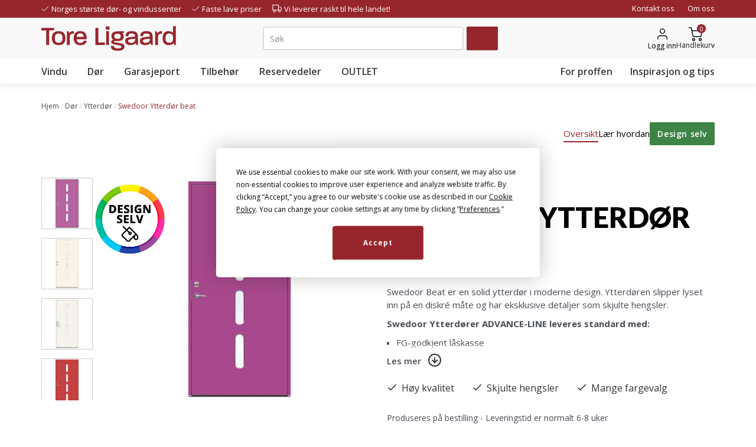

--- FILE ---
content_type: text/html; charset=UTF-8
request_url: https://www.ligaard.net/dor/ytterdor/swedoor-beat
body_size: 28919
content:
<!DOCTYPE html>
<html lang="nb" dir="ltr" prefix="content: http://purl.org/rss/1.0/modules/content/  dc: http://purl.org/dc/terms/  foaf: http://xmlns.com/foaf/0.1/  og: http://ogp.me/ns#  rdfs: http://www.w3.org/2000/01/rdf-schema#  schema: http://schema.org/  sioc: http://rdfs.org/sioc/ns#  sioct: http://rdfs.org/sioc/types#  skos: http://www.w3.org/2004/02/skos/core#  xsd: http://www.w3.org/2001/XMLSchema# ">
  <head>
    <meta charset="utf-8" />
<noscript><style>form.antibot * :not(.antibot-message) { display: none !important; }</style>
</noscript><link rel="canonical" href="/dor/ytterdor/swedoor-beat" />
<link rel="image_src" href="https://www.ligaard.net/sites/default/files/styles/product_large/public/2020-05/Character%20Beat%20NCS%20S%202060-R40B%20clear.jpg?itok=-09AsYg8" />
<meta property="og:site_name" content="Tore Ligaard" />
<meta property="og:type" content="article" />
<meta property="og:url" content="https://www.ligaard.net/dor/ytterdor/swedoor-beat" />
<meta property="og:title" content="Swedoor Ytterdør beat" />
<meta property="og:image" content="https://www.ligaard.net/sites/default/files/styles/product_large/public/2020-05/Character%20Beat%20NCS%20S%202060-R40B%20clear.jpg?itok=-09AsYg8" />
<meta name="Generator" content="Drupal 9 (https://www.drupal.org); Commerce 2" />
<meta name="MobileOptimized" content="width" />
<meta name="HandheldFriendly" content="true" />
<meta name="viewport" content="width=device-width, initial-scale=1.0" />
<link rel="icon" href="/themes/custom/store/favicon.ico" type="image/vnd.microsoft.icon" />
<script src="/sites/default/files/google_tag/primary/google_tag.script.js?t8waj6" defer></script>

    <title>Swedoor Ytterdør beat | Tore Ligaard</title>
    <link rel="stylesheet" media="all" href="/sites/default/files/css/css_ZGdpMU5Hv3z-K-maR0dOhj153nS03Bz0agQD2ktylcM.css" />
<link rel="stylesheet" media="all" href="/sites/default/files/css/css_-GJSASDQfOwY5jPYqkka5MYMt13BnrGadFIQlASc6V8.css" />

    <script type="application/json" data-drupal-selector="drupal-settings-json">{"path":{"baseUrl":"\/","scriptPath":null,"pathPrefix":"","currentPath":"product\/1343","currentPathIsAdmin":false,"isFront":false,"currentLanguage":"nb"},"pluralDelimiter":"\u0003","suppressDeprecationErrors":true,"ajaxPageState":{"libraries":"bootstrap\/popover,bootstrap\/tooltip,client_side_prices\/client_side_prices,commerce_cart\/cart_block,commerce_google_tag_manager\/commerce_google_tag_manager,core\/drupal.dialog.ajax,eu_cookie_compliance\/eu_cookie_compliance_default,eu_cookie_compliance_gtm\/eu_cookie_compliance_gtm,layout_discovery\/onecol,leaner_product_bundle\/product_bundle,nymedia_autocomplete\/autocomplete,nymedia_layout_utils\/layout_builder,store\/fontawsome,store\/global-styling,store\/header-nav,store\/materialize,store\/product_image_viewer,store_misc\/CKE,system\/base,twigjs\/twigjs","theme":"store","theme_token":null},"ajaxTrustedUrl":{"form_action_p_pvdeGsVG5zNF_XLGPTvYSKCf43t8qZYSwcfZl2uzM":true},"commerceGoogleTagManager":{"eventsUrl":"\/commerce_google_tag_manager","dataLayerVariable":"dataLayer"},"eu_cookie_compliance":{"cookie_policy_version":"1.0.0","popup_enabled":false,"popup_agreed_enabled":false,"popup_hide_agreed":false,"popup_clicking_confirmation":false,"popup_scrolling_confirmation":false,"popup_html_info":false,"use_mobile_message":false,"mobile_popup_html_info":false,"mobile_breakpoint":768,"popup_html_agreed":false,"popup_use_bare_css":false,"popup_height":"auto","popup_width":"100%","popup_delay":0,"popup_link":"\/personvern","popup_link_new_window":true,"popup_position":false,"fixed_top_position":true,"popup_language":"nb","store_consent":false,"better_support_for_screen_readers":false,"cookie_name":"","reload_page":false,"domain":"","domain_all_sites":false,"popup_eu_only":false,"popup_eu_only_js":false,"cookie_lifetime":100,"cookie_session":0,"set_cookie_session_zero_on_disagree":0,"disagree_do_not_show_popup":false,"method":"default","automatic_cookies_removal":true,"allowed_cookies":"","withdraw_markup":"\u003Cbutton type=\u0022button\u0022 class=\u0022eu-cookie-withdraw-tab\u0022\u003EPersonverninnstillinger\u003C\/button\u003E\n\u003Cdiv aria-labelledby=\u0022popup-text\u0022 class=\u0022eu-cookie-withdraw-banner\u0022\u003E\n  \u003Cdiv class=\u0022popup-content info eu-cookie-compliance-content\u0022\u003E\n    \u003Cdiv id=\u0022popup-text\u0022 class=\u0022eu-cookie-compliance-message\u0022 role=\u0022document\u0022\u003E\n      \u003Ch2\u003EWe use cookies on this site to enhance your user experience\u003C\/h2\u003E\n\u003Cp\u003EYou have given your consent for us to set cookies.\u003C\/p\u003E\n\n    \u003C\/div\u003E\n    \u003Cdiv id=\u0022popup-buttons\u0022 class=\u0022eu-cookie-compliance-buttons\u0022\u003E\n      \u003Cbutton type=\u0022button\u0022 class=\u0022eu-cookie-withdraw-button \u0022\u003EHide\u003C\/button\u003E\n    \u003C\/div\u003E\n  \u003C\/div\u003E\n\u003C\/div\u003E","withdraw_enabled":false,"reload_options":0,"reload_routes_list":"","withdraw_button_on_info_popup":false,"cookie_categories":[],"cookie_categories_details":[],"enable_save_preferences_button":true,"cookie_value_disagreed":"0","cookie_value_agreed_show_thank_you":"1","cookie_value_agreed":"2","containing_element":"body","settings_tab_enabled":false,"olivero_primary_button_classes":"","olivero_secondary_button_classes":"","close_button_action":"close_banner","open_by_default":false,"modules_allow_popup":true,"hide_the_banner":false,"geoip_match":true,"unverified_scripts":["\/"]},"livechat":{"licence_number":"10060788","livechat_mobile":"No","is_admin_page":false},"bootstrap":{"forms_has_error_value_toggle":1,"modal_animation":1,"modal_backdrop":"true","modal_focus_input":1,"modal_keyboard":1,"modal_select_text":1,"modal_show":1,"modal_size":"","popover_enabled":1,"popover_animation":1,"popover_auto_close":1,"popover_container":"body","popover_content":"","popover_delay":"0","popover_html":0,"popover_placement":"right","popover_selector":"","popover_title":"","popover_trigger":"click","tooltip_enabled":1,"tooltip_animation":1,"tooltip_container":"body","tooltip_delay":"0","tooltip_html":0,"tooltip_placement":"auto left","tooltip_selector":"","tooltip_trigger":"hover"},"productBundleData":{"items":{"0-0":{"id":0,"type":"product_primary","title":"","tooltip":"","footer":"","summary_header":"","empty_text":"","required":true,"render":"list","hidden":true,"products":[{"id":1,"name":"Swedoor Ytterd\u00f8r beat ","attributes":[],"vendor":"","purchasable":true,"selected":true,"variations":[{"id":1,"sku":"1","available":true,"selected":true}],"sell_price_display_only":20780,"modifier":"20780"}]},"0-1125":{"id":"0-1125","type":"color_option","title":"Fargevalg ","tooltip":"Velg en av Swedoor sine 9 standard farger eller velg en helt valgfri farge  ","footer":null,"summary_header":"Valgt farge ","empty_text":null,"render":"list","products":[{"id":"1126","type":"color_option_subset","product_image":"https:\/\/www.ligaard.net\/sites\/default\/files\/2020-05\/Character%20Beat%20NCS%20S%200502-Y%20clear.jpg","product_thumb":"https:\/\/www.ligaard.net\/sites\/default\/files\/styles\/thumbnail\/public\/2020-05\/Character%20Beat%20NCS%20S%200502-Y%20clear.jpg?itok=7UKHXFZl","name":"Hvit NCS S0502-Y","attributes":[],"vendor":"","purchasable":true,"color":"#FFF8F8","variations":[{"id":"1126","sku":"1126","available":true,"selected":true}],"selected":true,"modifier":"0"},{"id":"1127","type":"color_option_subset","product_image":"https:\/\/www.ligaard.net\/sites\/default\/files\/2020-05\/Character%20Beat%20NCS%20S%200500-N%20clear.jpg","product_thumb":"https:\/\/www.ligaard.net\/sites\/default\/files\/styles\/thumbnail\/public\/2020-05\/Character%20Beat%20NCS%20S%200500-N%20clear.jpg?itok=70wCyj93","name":"Klassisk hvit NCS S0500-N","attributes":[],"vendor":"","purchasable":true,"color":"#FCFFFE","variations":[{"id":"1127","sku":"1127","available":true,"selected":true}],"modifier":"1270"},{"id":"1128","type":"color_option_subset","product_image":"https:\/\/www.ligaard.net\/sites\/default\/files\/2020-05\/Character%20Beat%20NCS%20S%202570-Y90R%20clear.jpg","product_thumb":"https:\/\/www.ligaard.net\/sites\/default\/files\/styles\/thumbnail\/public\/2020-05\/Character%20Beat%20NCS%20S%202570-Y90R%20clear.jpg?itok=7dPfNbrD","name":"R\u00f8d NCS S4050-Y80R ","attributes":[],"vendor":"","purchasable":true,"color":"#A92929","variations":[{"id":"1128","sku":"1128","available":true,"selected":true}],"modifier":"1270"},{"id":"1130","type":"color_option_subset","product_image":"https:\/\/www.ligaard.net\/sites\/default\/files\/2020-05\/Character%20Beat%20NCS%20S%209000-N%20clear.jpg","product_thumb":"https:\/\/www.ligaard.net\/sites\/default\/files\/styles\/thumbnail\/public\/2020-05\/Character%20Beat%20NCS%20S%209000-N%20clear.jpg?itok=XvACUe2D","name":"Sort NCS S9000-N","attributes":[],"vendor":"","purchasable":true,"color":"#000000","variations":[{"id":"1130","sku":"1130","available":true,"selected":true}],"modifier":"1270"},{"id":"1131","type":"color_option_subset","product_image":"https:\/\/www.ligaard.net\/sites\/default\/files\/2020-05\/Character%20Beat%20NCS%20S%205020-R90B%20clear.jpg","product_thumb":"https:\/\/www.ligaard.net\/sites\/default\/files\/styles\/thumbnail\/public\/2020-05\/Character%20Beat%20NCS%20S%205020-R90B%20clear.jpg?itok=UWdqPkxr","name":"Bl\u00e5 NCS S5020-R90B ","attributes":[],"vendor":"","purchasable":true,"color":"#3F6EDA","variations":[{"id":"1131","sku":"1131","available":true,"selected":true}],"modifier":"1270"},{"id":"1132","type":"color_option_subset","product_image":"https:\/\/www.ligaard.net\/sites\/default\/files\/2020-05\/Character%20Beat%20NCS%20S%203502-Y%20clear.jpg","product_thumb":"https:\/\/www.ligaard.net\/sites\/default\/files\/styles\/thumbnail\/public\/2020-05\/Character%20Beat%20NCS%20S%203502-Y%20clear.jpg?itok=und1LSAR","name":"Gr\u00e5 NCS S3502-Y","attributes":[],"vendor":"","purchasable":true,"color":"#C2C2C2","variations":[{"id":"1132","sku":"1132","available":true,"selected":true}],"modifier":"1270"},{"id":"1133","type":"color_option_subset","product_image":"https:\/\/www.ligaard.net\/sites\/default\/files\/2020-05\/Character%20Beat%20NCS%20S%207000-N%20clear.jpg","product_thumb":"https:\/\/www.ligaard.net\/sites\/default\/files\/styles\/thumbnail\/public\/2020-05\/Character%20Beat%20NCS%20S%207000-N%20clear.jpg?itok=yVlx6PSX","name":"Gr\u00e5 NCS S7000-N","attributes":[],"vendor":"","purchasable":true,"color":"#7A7A7A","variations":[{"id":"1133","sku":"1133","available":true,"selected":true}],"modifier":"1270"},{"id":"1134","type":"color_option_subset","product_image":"https:\/\/www.ligaard.net\/sites\/default\/files\/2020-05\/Character%20Beat%20NCS%20S%206020-G10Y%20clear.jpg","product_thumb":"https:\/\/www.ligaard.net\/sites\/default\/files\/styles\/thumbnail\/public\/2020-05\/Character%20Beat%20NCS%20S%206020-G10Y%20clear.jpg?itok=vmSEbZxR","name":"Gr\u00f8nn NCS S6020-G10Y ","attributes":[],"vendor":"","purchasable":true,"color":"#0F510D","variations":[{"id":"1134","sku":"1134","available":true,"selected":true}],"modifier":"1270"},{"id":"1135","type":"color_option_subset_custom","product_image":"","product_thumb":"","name":"Valgfri NCS eller RAL farge ","attributes":[],"vendor":"","purchasable":true,"variations":[{"id":"1135","sku":"1135","available":true,"selected":true}],"modifier":"3680"}]},"0-1140":{"id":"0-1140","type":"product_base_option","title":"M\u00e5l ","tooltip":"M\u00e5l oppgies utvendigkarm og alltid i bredde x h\u00f8yde ","footer":null,"summary_header":"Du har valgt f\u00f8lgende m\u00e5l ","empty_text":"","required":false,"render":"list","products":[{"id":"1141","type":"product_base_option_subset","product_image":"","product_thumb":"","name":"90 x 200 ","attributes":[],"vendor":"","purchasable":true,"variations":[{"id":"1141","sku":"1141","available":true,"selected":true}],"modifier":"0","width":"90","height":"200","selected":false},{"id":"1142","type":"product_base_option_subset","product_image":"","product_thumb":"","name":"90 x 210 ","attributes":[],"vendor":"","purchasable":true,"variations":[{"id":"1142","sku":"1142","available":true,"selected":true}],"modifier":"0","width":"90","height":"210","selected":false},{"id":"1143","type":"product_base_option_subset","product_image":"","product_thumb":"","name":"100 x 200 ","attributes":[],"vendor":"","purchasable":true,"variations":[{"id":"1143","sku":"1143","available":true,"selected":true}],"modifier":"0","width":"100","height":"200","selected":false},{"id":"1144","type":"product_base_option_subset","product_image":"","product_thumb":"","name":"100 x 210 ","attributes":[],"vendor":"","purchasable":true,"variations":[{"id":"1144","sku":"1144","available":true,"selected":true}],"modifier":"0","width":"100","height":"210","selected":false}],"width":[{"value":"Ikke valgt","is_selected":true,"is_available":true},{"value":"90","is_selected":false,"is_available":true},{"value":"100","is_selected":false,"is_available":true}],"height":[{"value":"Ikke valgt","is_selected":true,"is_available":true},{"value":"200","is_selected":false,"is_available":true},{"value":"210","is_selected":false,"is_available":true}]},"0-1147":{"id":"0-1147","type":"product_simple","title":"Slagretning ","tooltip":"Slagretningen er sett fra utsiden. N\u00e5r du st\u00e5r utenfor, hvilken side er hengslen p\u00e5? ","footer":null,"summary_header":"Valgt slagretning ","empty_text":null,"required":false,"render":"list","products":[{"id":"1148","type":"product_simple_subset","product_image":"https:\/\/www.ligaard.net\/sites\/default\/files\/2020-06\/Test%20slagrettning%20h%C3%B8yre_5.png","product_thumb":"https:\/\/www.ligaard.net\/sites\/default\/files\/styles\/thumbnail\/public\/2020-06\/Test%20slagrettning%20h%C3%B8yre_5.png.jpg?itok=NhhMI-su","name":"H\u00f8yre","attributes":[],"vendor":"","purchasable":true,"variations":[{"id":"1148","sku":"1148","available":true,"selected":true}],"modifier":"0"},{"id":"1149","type":"product_simple_subset","product_image":"https:\/\/www.ligaard.net\/sites\/default\/files\/2019-11\/Test%20Slagrettning%20.png","product_thumb":"https:\/\/www.ligaard.net\/sites\/default\/files\/styles\/thumbnail\/public\/2019-11\/Test%20Slagrettning%20.png.jpg?itok=pUzS3qVe","name":"Venstre","attributes":[],"vendor":"","purchasable":true,"variations":[{"id":"1149","sku":"1149","available":true,"selected":true}],"modifier":"0"}]},"0-1152":{"id":"0-1152","type":"product_simple","title":"Glassvalg ","tooltip":"","footer":null,"summary_header":"Valgt glass ","empty_text":null,"required":false,"render":"list","products":[{"id":"1153","type":"product_simple_subset","product_image":"https:\/\/www.ligaard.net\/sites\/default\/files\/2020-06\/Klart%20glass%20swedoor%20.png","product_thumb":"https:\/\/www.ligaard.net\/sites\/default\/files\/styles\/thumbnail\/public\/2020-06\/Klart%20glass%20swedoor%20.png.jpg?itok=C5ZgFY9n","name":"Klart glass","attributes":[],"vendor":"","purchasable":true,"variations":[{"id":"1153","sku":"1153","available":true,"selected":true}],"modifier":"0"},{"id":"1154","type":"product_simple_subset","product_image":"https:\/\/www.ligaard.net\/sites\/default\/files\/2020-06\/Frostet%20glass%20swedoor%20.png","product_thumb":"https:\/\/www.ligaard.net\/sites\/default\/files\/styles\/thumbnail\/public\/2020-06\/Frostet%20glass%20swedoor%20.png.jpg?itok=R-fWDF6s","name":"Frostet glass ","attributes":[],"vendor":"","purchasable":true,"variations":[{"id":"1154","sku":"1154","available":true,"selected":true}],"modifier":"1439"}]},"0-1158":{"id":"0-1158","type":"product_simple","title":"Legg ved et h\u00e5ndtak ","tooltip":"","footer":null,"summary_header":"Valgt h\u00e5ndtak ","empty_text":null,"required":false,"render":"list","products":[{"id":"2181","type":"product_simple_ref_subset","product_image":"https:\/\/www.ligaard.net\/sites\/default\/files\/product_image\/Skjermbilde%202020-03-26%20kl.%2010.16.41.png","product_thumb":"https:\/\/www.ligaard.net\/sites\/default\/files\/styles\/thumbnail\/public\/product_image\/Skjermbilde%202020-03-26%20kl.%2010.16.41.png.jpg?itok=Iwf1xq33","name":"D\u00f8rvrider Milano utv. rustfri","attributes":[],"vendor":"","purchasable":true,"variations":[{"id":"2181","sku":"2181","available":true,"selected":true}],"modifier":"761"},{"id":"1160","type":"product_simple_ref_subset","product_image":"https:\/\/www.ligaard.net\/sites\/default\/files\/product_image\/Copenhagen_krom_13357_square.jpg","product_thumb":"https:\/\/www.ligaard.net\/sites\/default\/files\/styles\/thumbnail\/public\/product_image\/Copenhagen_krom_13357_square.jpg?itok=v6P55yDw","name":"D\u00f8rvrider Copenhagen utv. mattkrom","attributes":[],"vendor":"","purchasable":true,"variations":[{"id":"1160","sku":"1160","available":true,"selected":true}],"modifier":"434"},{"id":"2182","type":"product_simple_ref_subset","product_image":"https:\/\/www.ligaard.net\/sites\/default\/files\/commerce\/product\/images\/VR-15580_PB_1.jpg","product_thumb":"https:\/\/www.ligaard.net\/sites\/default\/files\/styles\/thumbnail\/public\/commerce\/product\/images\/VR-15580_PB_1.jpg?itok=ox8XQbq7","name":"D\u00f8rvrider New York utv. mattkrom","attributes":[],"vendor":"","purchasable":true,"variations":[{"id":"2182","sku":"2182","available":true,"selected":true}],"modifier":"649"},{"id":"2183","type":"product_simple_ref_subset","product_image":"https:\/\/www.ligaard.net\/sites\/default\/files\/product_image\/Skjermbilde%202020-03-26%20kl.%2010.18.44.png","product_thumb":"https:\/\/www.ligaard.net\/sites\/default\/files\/styles\/thumbnail\/public\/product_image\/Skjermbilde%202020-03-26%20kl.%2010.18.44.png.jpg?itok=8D0-v-to","name":"D\u00f8rvrider Monza utv. rustfri","attributes":[],"vendor":"","purchasable":true,"variations":[{"id":"2183","sku":"2183","available":true,"selected":true}],"modifier":"567"},{"id":"2184","type":"product_simple_ref_subset","product_image":"https:\/\/www.ligaard.net\/sites\/default\/files\/product_image\/Skjermbilde%202020-03-20%20kl.%2009.12.40.png","product_thumb":"https:\/\/www.ligaard.net\/sites\/default\/files\/styles\/thumbnail\/public\/product_image\/Skjermbilde%202020-03-20%20kl.%2009.12.40.png.jpg?itok=AMVPg6Uk","name":"D\u00f8rvrider Sydney utv. b.krom","attributes":[],"vendor":"","purchasable":true,"variations":[{"id":"2184","sku":"2184","available":true,"selected":true}],"modifier":"373"},{"id":"2185","type":"product_simple_ref_subset","product_image":"https:\/\/www.ligaard.net\/sites\/default\/files\/product_image\/Skjermbilde%202020-03-19%20kl.%2013.43.34.png","product_thumb":"https:\/\/www.ligaard.net\/sites\/default\/files\/styles\/thumbnail\/public\/product_image\/Skjermbilde%202020-03-19%20kl.%2013.43.34.png.jpg?itok=OLUSmrtJ","name":"D\u00f8rvrider Seattle utv. b.krom","attributes":[],"vendor":"","purchasable":true,"variations":[{"id":"2185","sku":"2185","available":true,"selected":true}],"modifier":"664"},{"id":"2186","type":"product_simple_ref_subset","product_image":"https:\/\/www.ligaard.net\/sites\/default\/files\/product_image\/Skjermbilde%202020-03-20%20kl.%2010.23.40.png","product_thumb":"https:\/\/www.ligaard.net\/sites\/default\/files\/styles\/thumbnail\/public\/product_image\/Skjermbilde%202020-03-20%20kl.%2010.23.40.png.jpg?itok=gkjZgFRE","name":"D\u00f8rvrider Bonn utv. b. krom","attributes":[],"vendor":"","purchasable":true,"variations":[{"id":"2186","sku":"2186","available":true,"selected":true}],"modifier":"545"}]}}},"productBundleTemplate":{"form_element":"\u003Cdiv class=\u0022panel-heading\u0022\u003E\n  \u003Ch4 class=\u0022item-title\u0022\u003E\n    \u003Cspan class=\u0022paragraph-title\u0022\u003E{{ paragraph.title }}\u003C\/span\u003E\n    \u003Cdiv class=\u0022bundle-tooltip\u0022\u003E\n      \u003Cspan class=\u0022glyphicon glyphicon-info-sign \u0022\u003E\u003C\/span\u003E\n      \u003Cspan class=\u0022bundle-tooltip-text\u0022\u003E{{ paragraph.tooltip|striptags }}\u003C\/span\u003E\n    \u003C\/div\u003E\n  \u003C\/h4\u003E\n\u003C\/div\u003E\n\u003Cdiv class=\u0022panel-body\u0022\u003E\n  \u003Cdiv class=\u0022bundle--item-wrapper form-group\u0022\u003E\n    {% if (paragraph.products|length \u003E 0) %}\n      \u003Cdiv class=\u0022row form-group\u0022\u003E\n        \u003Cdiv class=\u0022col-md-12\u0022\u003E\n          {% if paragraph.render == \u0022list\u0022 and paragraph.type != \u0027color_option\u0027 and paragraph.type != \u0027product_base_option\u0027 %}\n            \u003Cdiv class=\u0022selection-group\u0022\u003E\n              \u003Cselect title=\u0022Foo\u0022 class=\u0022 js-product-select icons\u0022 data-id=\u0022product-{{ product.id }}\u0022\u003E\n                {% if not paragraph.required %}\n                  \u003Coption value=\u0022_none\u0022 data-paragraph-id=\u0022{{ paragraph.id }}\u0022\u003E\n                    {{ paragraph.empty_text ? paragraph.empty_text : \u0027Ikke valgt\u0027 }}\n                  \u003C\/option\u003E\n                {% endif %}\n                {% for product in paragraph.products %}\n                  {% if not product.purchasable %}\n                    \u003Coption disabled value=\u0022{{ product.id }}\u0022 data-product-id=\u0022{{ product.id }}\u0022 data-paragraph-id=\u0022{{ paragraph.id }}\u0022\u003E\n                      {{ product.name }} (Ikke p\u00e5 lager)\n                    \u003C\/option\u003E\n                  {% else %}\n                    \u003Coption value=\u0022{{ product.id }}\u0022 data-product-id=\u0022{{ product.id }}\u0022 data-paragraph-id=\u0022{{ paragraph.id }}\u0022 {% if product.selected %}selected=\u0022selected\u0022{% endif %} data-icon=\u0022{{ product.product_thumb }}\u0022 \u003E\n                      {{ product.name }} {% if product.modifier \u003E 0 %}(+{{ product.modifier }},-) {% endif %}\n                    \u003C\/option\u003E\n                  {% endif %}\n                {% endfor %}\n              \u003C\/select\u003E\n            \u003C\/div\u003E\n          {% endif %}\n\n          {% if paragraph.type == \u0027product_base_option\u0027 %}\n            \u003Cdiv class=\u0022selection-group\u0022\u003E\n              \u003Clabel\u003EBredde\u003C\/label\u003E\n              \u003Cselect title=\u0022Foo\u0022 class=\u0022 js-product-select js-product-select-width icons\u0022 data-attribute-name=\u0022width\u0022\u003E\n                {% for width in paragraph.width %}\n                  {% if width.is_available %}\n                    \u003Coption value=\u0022{{ width.value }}\u0022 data-paragraph-id=\u0022{{ paragraph.id }}\u0022 {% if width.is_selected %}selected=\u0022selected\u0022{% endif %}\u0022\u003E\n                      {{ width.value }}\n                    \u003C\/option\u003E\n                  {% endif %}\n                {% endfor %}\n              \u003C\/select\u003E\n              \u003Clabel\u003EH\u00f8yde\u003C\/label\u003E\n              \u003Cselect title=\u0022Foo\u0022 class=\u0022 js-product-select js-product-select-height icons\u0022 data-attribute-name=\u0022height\u0022\u003E\n                {% for height in paragraph.height %}\n                  {% if height.is_available %}\n                    \u003Coption value=\u0022{{ height.value }}\u0022 data-paragraph-id=\u0022{{ paragraph.id }}\u0022 {% if height.is_selected %}selected=\u0022selected\u0022{% endif %}\u0022\u003E\n                      {{ height.value }}\n                    \u003C\/option\u003E\n                  {% endif %}\n                {% endfor %}\n              \u003C\/select\u003E\n            \u003C\/div\u003E\n          {% endif %}\n\n          {% if paragraph.render == \u0022checkbox\u0022 and paragraph.type != \u0027color_option\u0027 %}\n            \u003Clabel\u003E\u003Cinput class=\u0022js-product-checkbox\u0022 type=\u0022checkbox\u0022 value=\u0022{{ paragraph.products|first.id }}\u0022 data-product-id=\u0022{{ paragraph.products|first.id }}\u0022 data-paragraph-id=\u0022{{ paragraph.id }}\u0022{% if paragraph.products|first.selected %} checked {% endif %}\/\u003E\n            {{ paragraph.products|first.name }} +{{ paragraph.products|first.modifier }},-\u003C\/label\u003E\n            {% for product in paragraph.products %}\n              {% if (product.selected or paragraph.display_unselected) and product.product_image %}\n                  \u003Cdiv class=\u0022row\u0022\u003E\n                    \u003Cdiv class=\u0022col-md-12 variation-image\u0022\u003E\n                      \u003Cimg src=\u0022{{ product.product_image }}\u0022\/\u003E\n                    \u003C\/div\u003E\n                  \u003C\/div\u003E\n              {% endif %}\n            {% endfor %}\n          {% endif %}\n\n          {% if paragraph.type == \u0027color_option\u0027 %}\n            \u003Cdiv class=\u0022btn-group\u0022 role=\u0022group\u0022\u003E\n              \u003Cul\u003E\n              {% for product in paragraph.products %}\n                \u003Cli\u003E\n                  {% if product.type != \u0027color_option_subset_custom\u0027 %}\n                    {% if not product.purchasable %}\n                      \u003Cdiv class=\u0022not-in-stock-wrapper\u0022 data-toggle=\u0022tooltip\u0022 data-placement=\u0022top\u0022 title=\u0022\u0022 data-original-title=\u0022Ikke p\u00e5 lager\u0022\u003E\n                        \u003Ca class=\u0022btn btn-default js-product-button disabled\u0022 data-product-id=\u0022{{ product.id }}\u0022 data-paragraph-id=\u0022{{ paragraph.id }}\u0022\u003E\n                          \u0026nbsp;\n                        \u003C\/a\u003E\n                        \u003Cdiv\u003E{{ product.name }} {{ product.modifier }},-\u003C\/div\u003E\n                      \u003C\/div\u003E\n                    {% else %}\n                      \u003Ca style=\u0022background-color:{{ product.color }};\u0022 class=\u0022btn btn-default js-product-button js-color-option {% if product.selected %} active {% endif %}\u0022 data-product-id=\u0022{{ product.id }}\u0022 data-paragraph-id=\u0022{{ paragraph.id }}\u0022\u003E\n                        \u0026nbsp;\n                      \u003C\/a\u003E\n                      \u003Cdiv class=\u0022color-price\u0022\u003E{% if product.modifier \u003E 0 %} +{{ product.modifier }},-{% endif %}\u003C\/div\u003E\n                    {% endif %}\n                    \u003C\/li\u003E\n                {% else %}\n                  \u003Ca style=\u0022background-color:#FFF;background-image: url(\/themes\/custom\/store\/resources\/images\/colorpicker.png);background-repeat: no-repeat;background-position: center;background-size: 80%;\u0022 class=\u0022btn btn-default js-product-button js-color-option {% if product.selected %} active {% endif %}\u0022 data-product-id=\u0022{{ product.id }}\u0022 data-paragraph-id=\u0022{{ paragraph.id }}\u0022\u003E\n                    \u0026nbsp;\n                  \u003C\/a\u003E\n                  \u003Cdiv class=\u0022color-price\u0022\u003E{% if product.modifier \u003E 0 %} +{{ product.modifier }},-{% endif %}\u003C\/div\u003E\n                  \u003C\/li\u003E\n                  {% if product.selected %}\n                    \u003Cdiv class=\u0022custom-color\u0022\u003E\n                      \u003Clabel\u003E{{ product.name }}\u003C\/label\u003E\n                      \u003Cinput class=\u0022js-product-data\u0022 type=\u0022text\u0022 value=\u0022{{ product.data }}\u0022 data-product-id=\u0022{{ product.id }}\u0022 data-paragraph-id=\u0022{{ paragraph.id }}\u0022 \/\u003E\n                    \u003C\/div\u003E\n                  {% endif %}\n                {% endif %}\n              {% endfor %}\n              \u003C\/ul\u003E\n            \u003C\/div\u003E\n          {% endif %}\n          {% if paragraph.render == \u0027boxes\u0027 and paragraph.type != \u0027color_option\u0027 %}\n            \u003Cdiv class=\u0022btn-group\u0022 role=\u0022group\u0022\u003E\n              {% if not paragraph.required %}\n                \u003Ca class=\u0022btn btn-default btn-leanproduct-button js-product-button\u0022 data-product-id=\u0022_none\u0022 data-paragraph-id=\u0022{{ paragraph.id }}\u0022\u003E\n                  {{ paragraph.empty_text ? paragraph.empty_text : \u0027Ikke valgt\u0027 }}\n                \u003C\/a\u003E\n              {% endif %}\n              {% for product in paragraph.products %}\n                {% if not product.purchasable %}\n                  \u003Cdiv class=\u0022not-in-stock-wrapper\u0022 data-toggle=\u0022tooltip\u0022 data-placement=\u0022top\u0022 title=\u0022\u0022 data-original-title=\u0022Ikke p\u00e5 lager\u0022\u003E\n                    \u003Ca class=\u0022btn btn-default js-product-button disabled\u0022 data-product-id=\u0022{{ product.id }}\u0022 data-paragraph-id=\u0022{{ paragraph.id }}\u0022\u003E{{ product.name }}\n                      {{ product.modifier }},-\n                    \u003C\/a\u003E\n                  \u003C\/div\u003E\n                {% else %}\n                  \u003Ca class=\u0022btn btn-default js-product-button {% if product.selected %} active {% endif %}\u0022 data-product-id=\u0022{{ product.id }}\u0022 data-paragraph-id=\u0022{{ paragraph.id }}\u0022\u003E{{ product.name }}\n                    {{ product.modifier }},-\n                  \u003C\/a\u003E\n                {% endif %}\n              {% endfor %}\n            \u003C\/div\u003E\n          {% endif %}\n        \u003C\/div\u003E\n      \u003C\/div\u003E\n    {% endif %}\n    {# Render the product description #}\n    {% if ((paragraph.render == \u0022list\u0022 or paragraph.render == \u0022boxes\u0022) or paragraph.display_unselected) and paragraph.type != \u0022product_base_option\u0022 and paragraph.type != \u0022color_option\u0022 %}\n      {% for product in paragraph.products %}\n        {% if (product.selected or paragraph.display_unselected) and product.product_image %}\n          \u003Cdiv class=\u0022row\u0022\u003E\n            \u003Cdiv class=\u0022col-md-12 variation-image\u0022\u003E\n              \u003Cimg src=\u0022{{ product.product_image }}\u0022\/\u003E\n            \u003C\/div\u003E\n          \u003C\/div\u003E\n        {% endif %}\n      {% endfor %}\n    {% endif %}\n    {# Render the attributes #}\n    {% for product in paragraph.products %}\n      {% if (product.selected and product.variations|length \u003E 1) or paragraph.display_unselected %}\n        \u003Cdiv class=\u0022variation-wrapper\u0022\u003E\n          \u003Cdiv class=\u0022title\u0022\u003E{{ paragraph.summary_header }}\u003C\/div\u003E\n          \u003Cdiv class=\u0022btn-group\u0022 role=\u0022group\u0022\u003E\n            {% if not paragraph.required and paragraph.display_unselected %}\n              \u003Ca class=\u0022btn btn-default btn-leanproduct-button js-display-unselected js-variation-selection {% if not product.selected %} active {% endif %}\u0022 data-product-id=\u0022{{ product.id }}\u0022 data-paragraph-id=\u0022{{ paragraph.id }}\u0022 data-variation-id=\u0022_none\u0022\u003E\n                {{ paragraph.empty_text ? paragraph.empty_text : \u0027Ikke valgt\u0027 }}\n              \u003C\/a\u003E\n            {% endif %}\n            {% for variation in product.variations %}\n              {% for attribute in variation.attributes %}\n                {% if not variation.available %}\n                  \u003Cdiv class=\u0022not-in-stock-wrapper\u0022 data-toggle=\u0022tooltip\u0022 data-placement=\u0022top\u0022 title=\u0022\u0022 data-original-title=\u0022Ikke p\u00e5 lager\u0022\u003E\n                    \u003Ca class=\u0022btn btn-default js-variation-selection disabled\u0022 data-variation-id=\u0022{{ variation.id }}\u0022 data-product-id=\u0022{{ product.id }}\u0022 data-paragraph-id=\u0022{{ paragraph.id }}\u0022\u003E\n                      {{ attribute.name }}\n                    \u003C\/a\u003E\n                  \u003C\/div\u003E\n                {% else %}\n                  \u003Ca class=\u0022btn btn-default js-variation-selection {% if variation.selected %} active {% endif %} \u0022 data-variation-id=\u0022{{ variation.id }}\u0022 data-product-id=\u0022{{ product.id }}\u0022 data-paragraph-id=\u0022{{ paragraph.id }}\u0022\u003E\n                    {{ attribute.name }}\n                  \u003C\/a\u003E\n                {% endif %}\n              {% endfor %}\n            {% endfor %}\n          \u003C\/div\u003E\n        \u003C\/div\u003E\n      {% endif %}\n    {% endfor %}\n  {# \u003Cp\u003E{{ paragraph.footer|raw }}\u003C\/p\u003E #}\n  \u003C\/div\u003E\n\u003C\/div\u003E\n","summary":"{% set total = 0 %}\n\u003Cdiv class=\u0022row form-group\u0022\u003E\n  {% if not short_summary %}\n    \u003Cdiv class=\u0022panel-heading\u0022\u003E\n      \u003Cstrong\u003EOppsummering\u003C\/strong\u003E\n    \u003C\/div\u003E\n  {% endif %}\n    \u003Cdiv class=\u0022panel-body\u0022\u003E\n      \u003Cdiv class=\u0022row form-group\u0022\u003E\n        \u003Cdiv class=\u0022col-md-12\u0022\u003E\n          {% for key, paragraph in items %}\n            {% if paragraph.type != \u0027product_header\u0027 %}\n            \u003Cp\u003E\n              \u003Cspan class=\u0022js-bundle-summary-item\u0022\u003E\n                {% set done = false %}\n                {% for pkey, product in paragraph.products %}\n                  {% if product.selected %}\n                    {% if product.sell_price_display_only %}\n                      {% set total = total + product.sell_price_display_only %}\n                    {% else %}\n                      {% set total = total + product.modifier %}\n                    {% endif %}\n                    {% for vkey, variation in product.variations %}\n                      {% if key == \u00270-0\u0027 and short_summary %}\n                      {% else %}\n                        {% if variation.selected %}\n                          \u003Cstrong\u003E{{ paragraph.summary_header }}\u003C\/strong\u003E {{ product.name }}\n                        {% if product.modifier \u003E 0 %} \u003Cspan class=\u0022product-price-modifier\u0022\u003E (+{{ product.modifier }},-) \u003C\/span\u003E {% endif %}\n                        {% for akey, attribute in variation.attributes %}\n                          | \u003Ci\u003E{{ attribute.name }}\u003C\/i\u003E\n                        {% endfor %}\n                          {% set done = true %}\n                        {% endif %}\n                      {% endif %}\n                    {% endfor %}\n                  {% endif %}\n                {% endfor %}\n                {% if not done %}\n                  \u003Cstrong\u003E{{ paragraph.summary_header }}\u003C\/strong\u003E {{ paragraph.empty_text }}\n                {% endif %}\n              \u003C\/span\u003E\n            \u003C\/p\u003E\n            {% endif %}\n          {% endfor %}\n        \u003C\/div\u003E\n      \u003C\/div\u003E\n    \u003C\/div\u003E\n  {% if not short_summary %}\n    \u003Cdiv class=\u0022panel-footer \u0022\u003E\n      \u003Cdiv class=row\u0022\u003E\n        \u003Cstrong\u003ETotalsum: {{ total }},-\u003C\/strong\u003E\n      \u003C\/div\u003E\n    \u003C\/div\u003E\n  {% endif %}\n\u003C\/div\u003E\n"},"elasticsearchUi":{"minCharactersForAutocomplete":2},"nymediaAutocomplete":{"wrapper":"\u003Cdiv class=\u0022ac-wrapper\u0022\u003E\n  \u003Cdiv class=\u0022main-whitespace\u0022\u003E\u003C\/div\u003E\n  \u003Cdiv class=\u0022product-wrapper\u0022\u003E\n    {% if categories.products %}\n      {{ categories.products }}\n    {% endif %}\n    {% if categories.priority_products %}\n      {{ categories.priority_products }}\n    {% endif %}\n  \u003C\/div\u003E\n  \u003Cdiv class=\u0022rest-wrapper\u0022\u003E\n  {% for category, items in categories %}\n      {% if category != \u0027products\u0027 and category != \u0027priority_products\u0027 %}\n        {{ items }}\n      {% endif %}\n  {% endfor %}\n  \u003C\/div\u003E\n  \u003Cdiv class=\u0022aside-whitespace\u0022\u003E\u003C\/div\u003E\n\u003C\/div\u003E\n\u003Cdiv class=\u0022ac-background-wrapper\u0022\u003E\u003C\/div\u003E\n","category":"\u003Cdiv class=\u0022ac-category\u0022\u003E\n  \u003Ch3 class=\u0022ac-category-title\u0022\u003E{{ title }}\u003C\/h3\u003E\n  \u003Cdiv class=\u0022category-hits\u0022\u003E\n    {{ hits }}\n  \u003C\/div\u003E\n  {% if see_all %}\n    \u003Cdiv class=\u0022see-all-wrapper\u0022\u003E\n      {{ see_all }}\n    \u003C\/div\u003E\n  {% endif %}\n\u003C\/div\u003E\n","item":"{% if item.rendered %}\n  \u003Cdiv class=\u0022{{ item.class }}\u0022\u003E\n    {{ item.rendered }}\n  \u003C\/div\u003E\n{% else %}\n  \u003Cdiv class=\u0022{{ item.class }}\u0022\u003E\u003Ca href=\u0022{{ item.link }}\u0022\u003E{{ item.title }}\u003C\/a\u003E\u003C\/div\u003E\n{% endif %}\n","categories":{"products":{"show_more":true,"show_more_url":"\/search"},"product_category":{"show_more":false,"show_more_url":"\/search"},"articles":{"show_more":false,"show_more_url":"\/search"}}},"user":{"uid":0,"permissionsHash":"e81586b01e3c73d86a3c49f549515e1702dfebb23d513d645bc2ea694af9c38f"}}</script>
<script src="/sites/default/files/js/js_lZf6o1F2js5n3NOpFW7_O3Va8-5jUi7_UA0y-e4U0V4.js"></script>

    <meta name="google-site-verification" content="YhIGpIoLVXi2pF2CicbGQ5tjaXswWMqf1CIvpDBHza8" />
  </head>
  <body class="path-product preload">
        <a href="#main-content" class="visually-hidden focusable skip-link">
      Hopp til hovedinnhold
    </a>
    <noscript><iframe src="https://www.googletagmanager.com/ns.html?id=GTM-TQSVLZ" height="0" width="0" style="display:none;visibility:hidden"></iframe></noscript>
      <div class="dialog-off-canvas-main-canvas" data-off-canvas-main-canvas>
    


<div  class="page-wrapper" >
    <header class="main-header">
    <div class="top-navigation">
      <div class="container">
                  <div class="topbar-tag--wrapper">
            <span class="topbar-tag"><span class="check-icon"></span>Norges største dør- og vindussenter</span>
            <span class="topbar-tag"><span class="check-icon"></span>Faste lave priser</span>
            <span class="topbar-tag"><span class="delivery-img"></span>Vi leverer raskt til hele landet!</span>
          </div>
        
                                <div class="region region-top-navigation">
    <nav role="navigation" aria-labelledby="block-topnavigation-menu" id="block-topnavigation">
            
  <h2 class="visually-hidden" id="block-topnavigation-menu">Top navigation</h2>
  

        
      <ul class="menu menu--top-navigation nav">
                      <li class="first">
                                        <a href="https://www.ligaard.net/avdelinger">Kontakt oss</a>
              </li>
                      <li class="last">
                                        <a href="/om-oss" data-drupal-link-system-path="node/89">Om oss</a>
              </li>
        </ul>
  

  </nav>

  </div>

                        </div>
    </div>
    <div class="top">
      <div class="container">
        <div class="row">
          <div class="col-sm-12">
            <div class="header-wrap vertical-align">
              <div class="mobile-menu-toggle">
                <div class="burger">
                  <span></span>
                  <span></span>
                  <span></span>
                </div>
                <div class="title">Meny</div>
              </div>
              <div class="cell head--left">
                                                        <div class="region region-header-left">
          <div class="header-logo">
      <a class="logo navbar-btn pull-left" href="/" title="Hjem" rel="home">
        <img src="/themes/custom/store/logo.svg" alt="Hjem"/>
      </a>
    </div>
  
  </div>

                                                </div>

              <div class="cell head--center">
                                                        <div class="region region-header-center">
    <section class="elasticsearch-ui-search block block-nymedia-autocomplete block-nymedia-autocomplete-search-block clearfix" data-drupal-selector="elasticsearch-ui-search" id="block-searchblockwithautocompleteinmultiplecategories">
  
    

      <form action="/dor/ytterdor/swedoor-beat" method="post" id="elasticsearch-ui-search" accept-charset="UTF-8">
  <div class="form-item js-form-item form-type-textfield js-form-type-textfield form-item-search js-form-item-search form-no-label form-group">
  
  
  <input placeholder="Søk" data-is-elastic-autocomplete="1" autocomplete="off" data-drupal-selector="edit-search" class="form-text form-control" type="text" id="edit-search" name="search" value="" size="60" maxlength="128" />

  
  
  </div>
<div id="elasticsearch-ac-results" class="ac-hidden elasticsearch-ac-results"></div><input autocomplete="off" data-drupal-selector="form-q8ros7c9q5rnzhnr-ho1gfbhaqpt7aajc19ngmv2r0i" type="hidden" name="form_build_id" value="form-q8ROS7c9Q5RNZHnr-ho1gfbhaqPt7AAjc19nGMv2r0I" /><input data-drupal-selector="edit-elasticsearch-ui-search" type="hidden" name="form_id" value="elasticsearch_ui_search" /><div data-drupal-selector="edit-actions" class="form-actions form-group js-form-wrapper form-wrapper" id="edit-actions--2"><button data-drupal-selector="edit-submit" class="button js-form-submit form-submit btn-primary btn icon-only" type="submit" id="edit-submit--2" name="op" value="Søk"><span class="sr-only">Søk</span><span class="icon glyphicon glyphicon-search" aria-hidden="true"></span></button></div>

</form>

  </section>


  </div>

                                                </div>

              <div class="cell head--right">
                                                        <div class="region region-header-right">
    <section id="block-useraccountmenu" class="block block-system block-system-menu-blockaccount clearfix">
  
    

      
      <ul class="menu menu--account nav navbar-nav navbar-right">
                      <li class="first last">
                                        <a href="/user/login" data-icon="account-icon" data-drupal-link-system-path="user/login"><span class="account-icon"></span><span class="user-account-label">Logg inn</span></a>
              </li>
        </ul>
  

  </section>

<section id="block-cart" class="js-nymedia-ajax-cart-block-ajax-wrapper block block-commerce-cart clearfix">
  
    

      <div class="dropdown cart-block--summary">
    <a class="dropdown-toggle cart-block--link__go" data-toggle="dropdown" href="/cart" aria-expanded="false">
    <span class="cart-block--summary__custom_icon">
      <span class="cart-block--summary__count">0</span>
    </span>
    <span class="cart-block--summary__label">Handlekurv</span>
  </a>

    <div class="dropdown-menu dropdown-menu-right" aria-labelledby="dropdown">
    <div class="dropdown-menu--header">
      Din handlekurv
            <button class="close">x</button>
    </div>

    <div class="ajax-cart-content dropdown-menu--content">
              <div class="empty-cart nav-header">Din handlekurv er tom</div>
          </div>

    <div class="dropdown-menu--footer">
      

      <div class="cart-links">
        <div class="cell"><a href="/cart" class="edit-cart">Gå til handlekurv</a></div>
      </div>
    </div>
  </div>
</div>

  </section>


  </div>

                                                </div>
            </div>
          </div>
        </div><!-- row end -->
      </div>
    </div>

    <div class="middle">
      <div class="container">
        <div class="row ">
          <div class="col-sm-12 no-padding">
                                            <div class="region region-navigation">
    <nav role="navigation" aria-labelledby="block-headermenu-menu" id="block-headermenu">
            
  <h2 class="visually-hidden" id="block-headermenu-menu">Header menu</h2>
  

        
        
          <div class="header-nav" data-mob="true">
        <ul  data-region="navigation" class="header-menu top-list clearfix">
          <div class="mobile-only menu-title">Meny</div>
    
          
            
                    
                              
      <li class="level-0 dropdown has-image">
                                                                                                
        <a href="/vindu" class="dropdown-toggle" data-toggle="dropdown" data-bg-img="/sites/default/files/styles/menu_background/public/header-menu/2023-06/Kategori_Vindu_Sander_820x530px_0.jpg?itok=5UC8pRr1" data-drupal-link-system-path="vindu">Vindu</a>
                          
          <div class="massive-dropdown dropdown-menu">
        <ul class="sub-list">
          <div class="items-wrapper">
    
          
            
            
      <li class="level-1 has-image">
                                                                    <img class="menu-item--image" src="/sites/default/files/styles/thumbnail/public/header-menu/2023-06/toppsing-nordan-nett_0.png.jpg?itok=DebK_ILY" alt="Toppsving" loading="lazy" />
                            
        <a href="/vindu/toppsving" data-bg-img="" data-drupal-link-system-path="vindu/toppsving">Toppsving</a>
              </li>
          
            
            
      <li class="level-1 has-image">
                                                                    <img class="menu-item--image" src="/sites/default/files/styles/thumbnail/public/header-menu/2023-06/skjermbilde_2018-12-11_kl._15.29.10_0.png.jpg?itok=Xr47V4u3" alt="Innadslående vindu" loading="lazy" />
                            
        <a href="/vindu/innadslaende-vindu" data-bg-img="" data-drupal-link-system-path="vindu/innadslaende-vindu">Innadslående vindu</a>
              </li>
          
            
            
      <li class="level-1 has-image">
                                                                    <img class="menu-item--image" src="/sites/default/files/styles/thumbnail/public/header-menu/2023-05/fastvindupng.png.jpg?itok=F6TGGqs9" alt="Fastkarmvindu" loading="lazy" />
                            
        <a href="/vindu/fastkarmvindu" data-bg-img="" data-drupal-link-system-path="vindu/fastkarmvindu">Fastkarmvindu</a>
              </li>
          
            
            
      <li class="level-1 has-image">
                                                                    <img class="menu-item--image" src="/sites/default/files/styles/thumbnail/public/header-menu/2023-06/sidehengslet.jpg?itok=Z76JijZN" alt="Sidehengslet" loading="lazy" />
                            
        <a href="/vindu/sidehengslet" data-bg-img="" data-drupal-link-system-path="vindu/sidehengslet">Sidehengslet</a>
              </li>
          
            
            
      <li class="level-1 has-image">
                                                                    <img class="menu-item--image" src="/sites/default/files/styles/thumbnail/public/header-menu/2023-05/toppheng_in_tilit_open.jpg?itok=_WoESzh9" alt="Topphengslet" loading="lazy" />
                            
        <a href="/vindu/topphengslet" data-bg-img="" data-drupal-link-system-path="vindu/topphengslet">Topphengslet</a>
              </li>
          
            
                          
      <li class="level-1 submenu has-image">
                                                                    <img class="menu-item--image" src="/sites/default/files/styles/thumbnail/public/header-menu/2023-05/125193-02-L_150.jpg?itok=rYZEctXP" alt="Takvindu" loading="lazy" />
                            
        <a href="/vindu/takvindu" class="subt" data-bg-img="" data-drupal-link-system-path="vindu/takvindu">Takvindu</a>
                          
          <ul class="dropdown-menu">
    
          
            
            
      <li class="level-2">
                
        <a href="/vindu/takvindu/midthengslet-takvindu" data-bg-img="" data-drupal-link-system-path="vindu/takvindu/midthengslet-takvindu">Midthengslet takvindu</a>
              </li>
          
            
            
      <li class="level-2">
                
        <a href="/vindu/takvindu/topphengslet-takvindu" data-bg-img="" data-drupal-link-system-path="vindu/takvindu/topphengslet-takvindu">Topphengslet takvindu</a>
              </li>
          
            
            
      <li class="level-2">
                
        <a href="/vindu/takvindu/tilbehor-takvindu" data-bg-img="" data-drupal-link-system-path="vindu/takvindu/tilbehor-takvindu">Tilbehør takvindu</a>
              </li>
    
          <li class="view-all level-2">
        <a href="#">Vis alle</a>
      </li>
    
          </ul>
      
              </li>
          
            
            
      <li class="level-1 has-image">
                                                                    <img class="menu-item--image" src="/sites/default/files/styles/thumbnail/public/header-menu/2023-10/Hel%20alu%20vinduer%20Fast%20karm.png.jpg?itok=5zuee3za" alt="Hel alu vindu" loading="lazy" />
                            
        <a href="https://www.ligaard.net/hel-alu-vinduer" data-bg-img="">Hel alu vinduer</a>
              </li>
          
            
            
      <li class="level-1 has-image">
                                                                    <img class="menu-item--image" src="/sites/default/files/styles/thumbnail/public/header-menu/2023-11/Sorte%20vinduer%20Sikkerhetsvindu.png.jpg?itok=3FQjFKVY" alt="Sorte vinduer" loading="lazy" />
                            
        <a href="https://www.ligaard.net/sorte-vinduer" data-bg-img="">Sorte vinduer</a>
              </li>
          
            
            
      <li class="level-1 has-image">
                                                                    <img class="menu-item--image" src="/sites/default/files/styles/thumbnail/public/header-menu/2023-08/R%C3%B8mningsvei_ikon_0.png.jpg?itok=HsAtNmEH" alt="Godkjent rømningsvindu" loading="lazy" />
                            
        <a href="/inspirasjon-og-tips/dette-bor-du-tenke-pa-nar-du-velge-kjellervindu" data-bg-img="" data-drupal-link-system-path="node/104">Godkjent rømningsvindu</a>
              </li>
          
            
            
      <li class="level-1 has-image">
                                                                    <img class="menu-item--image" src="/sites/default/files/styles/thumbnail/public/header-menu/2023-08/Hytte_ikon_1.png.jpg?itok=WIJQGnRe" alt="Hytteikon" loading="lazy" />
                            
        <a href="/inspirasjon-og-tips/hytta" data-bg-img="" data-drupal-link-system-path="node/127">Alt til hytta</a>
              </li>
    
    
              </div>
        </ul>
        <a class="view-all-corner" href="#">Vis alle produkter i </a>
      </div>
      
              </li>
          
            
                    
                              
      <li class="level-0 dropdown has-image">
                                                                                                
        <a href="/dor" class="dropdown-toggle" data-toggle="dropdown" data-bg-img="/sites/default/files/styles/menu_background/public/header-menu/2023-06/Kategori_D%C3%B8r_Sander_820x530px.jpg?itok=oXeetA9Y" data-drupal-link-system-path="dor">Dør</a>
                          
          <div class="massive-dropdown dropdown-menu">
        <ul class="sub-list">
          <div class="items-wrapper">
    
          
            
                          
      <li class="level-1 submenu has-image">
                                                                    <img class="menu-item--image" src="/sites/default/files/styles/thumbnail/public/header-menu/2023-05/Navigasjon_ytterdor.png.jpg?itok=5WjEBt8a" alt="Ytterdør" loading="lazy" />
                            
        <a href="/dor/ytterdor" class="subt" data-bg-img="" data-drupal-link-system-path="dor/ytterdor">Ytterdør</a>
                          
          <ul class="dropdown-menu">
    
          
            
            
      <li class="level-2">
                
        <a href="/dor/ytterdor/bovalls-edeltredorer?sort=title.keyword%20asc&amp;query=" data-bg-img="" data-drupal-link-query="{&quot;query&quot;:&quot;&quot;,&quot;sort&quot;:&quot;title.keyword asc&quot;}" data-drupal-link-system-path="dor/ytterdor/bovalls-edeltredorer">Bovalls edeltredører</a>
              </li>
          
            
            
      <li class="level-2">
                
        <a href="/dor/ytterdor/dobbel-ytterdor" data-bg-img="" data-drupal-link-system-path="dor/ytterdor/dobbel-ytterdor">Dobbel ytterdør</a>
              </li>
          
            
            
      <li class="level-2">
                
        <a href="/dor/ytterdor/svarte-ytterdorer" data-bg-img="" data-drupal-link-system-path="dor/ytterdor/svarte-ytterdorer">Svarte ytterdører</a>
              </li>
          
            
            
      <li class="level-2">
                
        <a href="/dor/ytterdor/ytterdor-med-glass" data-bg-img="" data-drupal-link-system-path="dor/ytterdor/ytterdor-med-glass">Ytterdør med glass</a>
              </li>
    
          <li class="view-all level-2">
        <a href="#">Vis alle</a>
      </li>
    
          </ul>
      
              </li>
          
            
            
      <li class="level-1 has-image">
                                                                    <img class="menu-item--image" src="/sites/default/files/styles/thumbnail/public/header-menu/2023-05/Navigasjon_sidefelt_sort.png.jpg?itok=44FuCrzv" alt="Sidefelt" loading="lazy" />
                            
        <a href="/dor/sidefelt-til-ytterdor" data-bg-img="" data-drupal-link-system-path="dor/sidefelt-til-ytterdor">Sidefelt til ytterdør</a>
              </li>
          
            
                          
      <li class="level-1 submenu has-image">
                                                                    <img class="menu-item--image" src="/sites/default/files/styles/thumbnail/public/header-menu/2023-05/Navigasjon_innerdor_eik.png.jpg?itok=C_dfVDWt" alt="Innerdør" loading="lazy" />
                            
        <a href="/dor/innerdor" class="subt" data-bg-img="" data-drupal-link-system-path="dor/innerdor">Innerdør</a>
                          
          <ul class="dropdown-menu">
    
          
            
            
      <li class="level-2">
                
        <a href="/dor/innerdor/dobbel-innerdor" data-bg-img="" data-drupal-link-system-path="dor/innerdor/dobbel-innerdor">Dobbel innerdør</a>
              </li>
          
            
            
      <li class="level-2">
                
        <a href="/dor/innerdor/heltre-innerdor" data-bg-img="" data-drupal-link-system-path="dor/innerdor/heltre-innerdor">Heltre innerdør</a>
              </li>
          
            
            
      <li class="level-2">
                
        <a href="/dor/innerdor/innerdor-med-glass" data-bg-img="" data-drupal-link-system-path="dor/innerdor/innerdor-med-glass">Innerdør med glass</a>
              </li>
          
            
            
      <li class="level-2">
                
        <a href="/dor/innerdor/lett-innerdor" data-bg-img="" data-drupal-link-system-path="dor/innerdor/lett-innerdor">Lett innerdør</a>
              </li>
          
            
            
      <li class="level-2">
                
        <a href="/dor/innerdor/massiv-innerdor" data-bg-img="" data-drupal-link-system-path="dor/innerdor/massiv-innerdor">Massiv innerdør</a>
              </li>
          
            
            
      <li class="level-2">
                
        <a href="/dor/innerdor/skyvedor" data-bg-img="" data-drupal-link-system-path="dor/innerdor/skyvedor">Skyvedør</a>
              </li>
    
          <li class="view-all level-2">
        <a href="#">Vis alle</a>
      </li>
    
          </ul>
      
              </li>
          
            
                          
      <li class="level-1 submenu has-image">
                                                                    <img class="menu-item--image" src="/sites/default/files/styles/thumbnail/public/header-menu/2023-06/Navigasjon_balkongd%C3%B8r.png.jpg?itok=rW2GHppK" alt="Verandadør" loading="lazy" />
                            
        <a href="/dor/balkongdor" class="subt" data-bg-img="" data-drupal-link-system-path="dor/balkongdor">Balkongdør</a>
                          
          <ul class="dropdown-menu">
    
          
            
            
      <li class="level-2">
                
        <a href="/dor/balkongdor/enkel-balkongdor-hvit" data-bg-img="" data-drupal-link-system-path="dor/balkongdor/enkel-balkongdor-hvit">Enkel balkongdør hvit</a>
              </li>
          
            
            
      <li class="level-2">
                
        <a href="/dor/balkongdor/enkel-balkongdor-sort" data-bg-img="" data-drupal-link-system-path="dor/balkongdor/enkel-balkongdor-sort">Enkel balkongdør sort</a>
              </li>
          
            
            
      <li class="level-2">
                
        <a href="/dor/balkongdor/dobbel-balkongdor-hvit" data-bg-img="" data-drupal-link-system-path="dor/balkongdor/dobbel-balkongdor-hvit">Dobbel balkongdør hvit</a>
              </li>
          
            
            
      <li class="level-2">
                
        <a href="/dor/balkongdor/balkong-skyvedor-hvit" data-bg-img="" data-drupal-link-system-path="dor/balkongdor/balkong-skyvedor-hvit">Balkong skyvedører hvit</a>
              </li>
    
          <li class="view-all level-2">
        <a href="#">Vis alle</a>
      </li>
    
          </ul>
      
              </li>
          
            
            
      <li class="level-1 has-image">
                                                                    <img class="menu-item--image" src="/sites/default/files/styles/thumbnail/public/header-menu/2023-06/Nordic%20door%20b30%20gra%CC%8A_1.jpg?itok=9O5BiyWB" alt="Brann og lyddør" loading="lazy" />
                            
        <a href="/dor/brann-og-lyddor" data-bg-img="" data-drupal-link-system-path="dor/brann-og-lyddor">Brann og lyddør</a>
              </li>
          
            
            
      <li class="level-1 has-image">
                                                                    <img class="menu-item--image" src="/sites/default/files/styles/thumbnail/public/header-menu/2023-05/Navigasjon_bodd%C3%B8r.png.jpg?itok=aGPW8qQ6" alt="Boddør" loading="lazy" />
                            
        <a href="/dor/boddor" data-bg-img="" data-drupal-link-system-path="dor/boddor">Boddør</a>
              </li>
          
            
            
      <li class="level-1 has-image">
                                                                    <img class="menu-item--image" src="/sites/default/files/styles/thumbnail/public/header-menu/2023-05/Navigasjon_kottd%C3%B8r.png.jpg?itok=T-cjZ2ZM" alt="Kottdør" loading="lazy" />
                            
        <a href="/dor/kottdor" data-bg-img="" data-drupal-link-system-path="dor/kottdor">Kottdør</a>
              </li>
          
            
            
      <li class="level-1 has-image">
                                                                    <img class="menu-item--image" src="/sites/default/files/styles/thumbnail/public/header-menu/2023-10/lacuna_produktbilde1.jpg?itok=RDY674hZ" alt="Foldedør" loading="lazy" />
                            
        <a href="https://www.ligaard.net/foldedor" data-bg-img="">Foldedør</a>
              </li>
          
            
            
      <li class="level-1 has-image">
                                                                    <img class="menu-item--image" src="/sites/default/files/styles/thumbnail/public/header-menu/2023-06/Navigasjon_loftstrapp.png.jpg?itok=jysr6LMW" alt="Loftstrapp" loading="lazy" />
                            
        <a href="/dor/loftstrapp" data-bg-img="" data-drupal-link-system-path="dor/loftstrapp">Loftstrapp</a>
              </li>
          
            
            
      <li class="level-1 has-image">
                                                                    <img class="menu-item--image" src="/sites/default/files/styles/thumbnail/public/header-menu/2023-06/Daloc%20Y30_0.jpg?itok=KfW1Qh0S" alt="Ståldør" loading="lazy" />
                            
        <a href="/dor/spesialdorer/staldor" data-bg-img="" data-drupal-link-system-path="dor/spesialdorer/staldor">Ståldør</a>
              </li>
          
            
                          
      <li class="level-1 submenu has-image">
                                                                    <img class="menu-item--image" src="/sites/default/files/styles/thumbnail/public/header-menu/2023-06/Kvanne%20glassfiberd%C3%B8r.jpg?itok=AU7poQHf" alt="Spesialdører" loading="lazy" />
                            
        <a href="/dor/spesialdorer" class="subt" data-bg-img="" data-drupal-link-system-path="dor/spesialdorer">Spesialdører</a>
                          
          <ul class="dropdown-menu">
    
          
            
            
      <li class="level-2">
                
        <a href="/dor/spesialdorer/fjosdor" data-bg-img="" data-drupal-link-system-path="dor/spesialdorer/fjosdor">Glassfiber/Fjøsdør</a>
              </li>
    
          <li class="view-all level-2">
        <a href="#">Vis alle</a>
      </li>
    
          </ul>
      
              </li>
          
            
                          
      <li class="level-1 submenu has-image">
                                                                    <img class="menu-item--image" src="/sites/default/files/styles/thumbnail/public/header-menu/2023-06/Navigasjon_d%C3%B8rkarm.png.jpg?itok=Mkp0NOFM" alt="Dørkarm" loading="lazy" />
                            
        <a href="/dor/dorkarm" class="subt" data-bg-img="" data-drupal-link-system-path="dor/dorkarm">Dørkarm</a>
                          
          <ul class="dropdown-menu">
    
          
            
            
      <li class="level-2">
                
        <a href="/taxonomy/term/41" data-bg-img="" data-drupal-link-system-path="taxonomy/term/41">Dørkarm til Innerdør</a>
              </li>
          
            
            
      <li class="level-2">
                
        <a href="/dor/dorkarm/dorkarm-til-innerdor-master" data-bg-img="" data-drupal-link-system-path="dor/dorkarm/dorkarm-til-innerdor-master">Dørkarm til innerdør Master</a>
              </li>
          
            
            
      <li class="level-2">
                
        <a href="/dor/dorkarm/skyvedorskarm" data-bg-img="" data-drupal-link-system-path="dor/dorkarm/skyvedorskarm">Skyvedørskarm</a>
              </li>
          
            
            
      <li class="level-2">
                
        <a href="/" data-bg-img="" data-drupal-link-system-path="&lt;front&gt;">Innerdørkarm hvit uten dempelist</a>
              </li>
    
          <li class="view-all level-2">
        <a href="#">Vis alle</a>
      </li>
    
          </ul>
      
              </li>
    
    
              </div>
        </ul>
        <a class="view-all-corner" href="#">Vis alle produkter i </a>
      </div>
      
              </li>
          
            
                    
                              
      <li class="level-0 dropdown has-image">
                                                                                                
        <a href="/garasjeport" class="dropdown-toggle" data-toggle="dropdown" data-bg-img="/sites/default/files/styles/menu_background/public/header-menu/2023-08/Kategorier_Garasjeport_Henrik_0.jpg?itok=cEqvJEgK" data-drupal-link-system-path="garasjeport">Garasjeport</a>
                          
          <div class="massive-dropdown dropdown-menu">
        <ul class="sub-list">
          <div class="items-wrapper">
    
          
            
            
      <li class="level-1 has-image">
                                                                    <img class="menu-item--image" src="/sites/default/files/styles/thumbnail/public/header-menu/2023-05/hormann_menypunkt_150.jpg?itok=IRHdAi4j" alt="Garasjeport" loading="lazy" />
                            
        <a href="/garasjeport/garasjeport" data-bg-img="" data-drupal-link-system-path="garasjeport/garasjeport">Garasjeport</a>
              </li>
          
            
                          
      <li class="level-1 submenu has-image">
                                                                    <img class="menu-item--image" src="/sites/default/files/styles/thumbnail/public/header-menu/2023-05/hormann_menypunkt_motor_150.jpg?itok=jDz9YyQW" alt="Garasjeportåpner" loading="lazy" />
                            
        <a href="/garasjeport/garasjeportapner" class="subt" data-bg-img="" data-drupal-link-system-path="garasjeport/garasjeportapner">Garasjeportåpner</a>
                          
          <ul class="dropdown-menu">
    
          
            
            
      <li class="level-2">
                
        <a href="/garasjeport/garasjeportapner/hormann-portmotorer" data-bg-img="" data-drupal-link-system-path="garasjeport/garasjeportapner/hormann-portmotorer">Hørmann portmotorer</a>
              </li>
          
            
            
      <li class="level-2">
                
        <a href="/garasjeport/garasjeportapner/motorskinne" data-bg-img="" data-drupal-link-system-path="garasjeport/garasjeportapner/motorskinne">Motorskinne</a>
              </li>
          
            
            
      <li class="level-2">
                
        <a href="/garasjeport/garasjeportapner/hormann-motorbrakett-og-arm" data-bg-img="" data-drupal-link-system-path="garasjeport/garasjeportapner/hormann-motorbrakett-og-arm">Motorbrakett &amp; arm</a>
              </li>
    
          <li class="view-all level-2">
        <a href="#">Vis alle</a>
      </li>
    
          </ul>
      
              </li>
          
            
                          
      <li class="level-1 submenu has-image">
                                                                    <img class="menu-item--image" src="/sites/default/files/styles/thumbnail/public/header-menu/2023-06/hormann_menypunkt_fjernkontroll_150.jpg?itok=MHvKNl0o" alt="Fjernkontroll/ Tilbehør" loading="lazy" />
                            
        <a href="/garasjeport/fjernkontroll-tilbehor" class="subt" data-bg-img="" data-drupal-link-system-path="garasjeport/fjernkontroll-tilbehor">Fjernkontroll/ Tilbehør</a>
                          
          <ul class="dropdown-menu">
    
          
            
            
      <li class="level-2 has-image">
                                                                    <img class="menu-item--image" src="/sites/default/files/styles/thumbnail/public/header-menu/2024-12/hormann-hse4bs-chrome-end.jpeg.jpg?itok=dAg44GNw" alt="hörmann håndsender" loading="lazy" />
                            
        <a href="/garasjeport/fjernkontroll-tilbehor/fjernkontroll-hormann" data-bg-img="" data-drupal-link-system-path="garasjeport/fjernkontroll-tilbehor/fjernkontroll-hormann">Fjernkontroll Hørmann</a>
              </li>
          
            
            
      <li class="level-2 has-image">
                                                                    <img class="menu-item--image" src="/sites/default/files/styles/thumbnail/public/header-menu/2024-12/multiklon%20280-868.jpg?itok=2oIqXjY-" alt="multi fjernkontroll" loading="lazy" />
                            
        <a href="/garasjeport/fjernkontroll-tilbehor/fjernkontroll-kompatibel" data-bg-img="" data-drupal-link-system-path="garasjeport/fjernkontroll-tilbehor/fjernkontroll-kompatibel">Fjernkontroll kompatibel</a>
              </li>
          
            
            
      <li class="level-2 has-image">
                                                                    <img class="menu-item--image" src="/sites/default/files/styles/thumbnail/public/header-menu/2025-11/Earu%20overspenningsvern-3.jpg?itok=YcgDOQO5" alt="earu overspenningsvern" loading="lazy" />
                            
        <a href="/garasjeport/fjernkontroll-tilbehor/overspenningsvern" data-bg-img="" data-drupal-link-system-path="garasjeport/fjernkontroll-tilbehor/overspenningsvern">Overspenningsvern</a>
              </li>
          
            
            
      <li class="level-2 has-image">
                                                                    <img class="menu-item--image" src="/sites/default/files/styles/thumbnail/public/header-menu/2024-12/ny%20mottaker-4.jpg?itok=ySAkV1z4" alt="til-multi" loading="lazy" />
                            
        <a href="/garasjeport/fjernkontroll-tilbehor/wifi-og-mottaker" data-bg-img="" data-drupal-link-system-path="garasjeport/fjernkontroll-tilbehor/wifi-og-mottaker">Wifi - Homelink - Mottakere</a>
              </li>
          
            
            
      <li class="level-2 has-image">
                                                                    <img class="menu-item--image" src="/sites/default/files/styles/thumbnail/public/header-menu/2024-12/CTR%201-B-2.jpg?itok=NNdUgKN8" alt="ctr-1-b" loading="lazy" />
                            
        <a href="/garasjeport/fjernkontroll-tilbehor/kodetaster-og-bryter" data-bg-img="" data-drupal-link-system-path="garasjeport/fjernkontroll-tilbehor/kodetaster-og-bryter">Kodetaster og bryter</a>
              </li>
          
            
            
      <li class="level-2 has-image">
                                                                    <img class="menu-item--image" src="/sites/default/files/styles/thumbnail/public/header-menu/2024-12/27A_1.jpg?itok=Hu9bAu-O" alt="27a" loading="lazy" />
                            
        <a href="/garasjeport/fjernkontroll-tilbehor/batterier-til-fjernkontroll" title="test" data-bg-img="" data-drupal-link-system-path="garasjeport/fjernkontroll-tilbehor/batterier-til-fjernkontroll">Batterier til fjernkontroll</a>
              </li>
          
            
            
      <li class="level-2 has-image">
                                                                    <img class="menu-item--image" src="/sites/default/files/styles/thumbnail/public/header-menu/2024-12/net3.jpg?itok=Zm9jPhll" alt="net3" loading="lazy" />
                            
        <a href="/garasjeport/fjernkontroll-tilbehor/tilbehor" data-bg-img="" data-drupal-link-system-path="garasjeport/fjernkontroll-tilbehor/tilbehor">Tilbehør</a>
              </li>
    
          <li class="view-all level-2">
        <a href="#">Vis alle</a>
      </li>
    
          </ul>
      
              </li>
          
            
            
      <li class="level-1 has-image">
                                                                    <img class="menu-item--image" src="/sites/default/files/styles/thumbnail/public/header-menu/2023-08/Menypunkt%20industriport.png.jpg?itok=XEYJ5dLA" alt="industriport" loading="lazy" />
                            
        <a href="/industriport" data-bg-img="" data-drupal-link-system-path="node/185">Industriport</a>
              </li>
          
            
            
      <li class="level-1 has-image">
                                                                    <img class="menu-item--image" src="/sites/default/files/styles/thumbnail/public/header-menu/2023-08/GratisBefaring_ikon_0.png.jpg?itok=8xMx4T8S" alt="Gratis befaring" loading="lazy" />
                            
        <a href="/gratis-befaring-garasjeport" data-bg-img="" data-drupal-link-system-path="node/91">Gratis befaring</a>
              </li>
          
            
            
      <li class="level-1 has-image">
                                                                    <img class="menu-item--image" src="/sites/default/files/styles/thumbnail/public/header-menu/2023-08/L%C3%A6rMerOmGarasjeport_ikon.png.jpg?itok=sp-6RsuR" alt="Lær mer om garasjeport" loading="lazy" />
                            
        <a href="/inspirasjon-og-tips/hormann-garasjeporter" data-bg-img="" data-drupal-link-system-path="node/39">Lær mer om garasjeport</a>
              </li>
          
            
            
      <li class="level-1 has-image">
                                                                    <img class="menu-item--image" src="/sites/default/files/styles/thumbnail/public/header-menu/2023-12/Ikoner_nettside_Borettslag.png.jpg?itok=2tw5v3QX" alt="Kategori Borettslag" loading="lazy" />
                            
        <a href="https://www.ligaard.net/garasjeport-til-borettslag" data-bg-img="">Borettslag og Sameie</a>
              </li>
    
    
              </div>
        </ul>
        <a class="view-all-corner" href="#">Vis alle produkter i </a>
      </div>
      
              </li>
          
            
                    
                              
      <li class="level-0 dropdown has-image">
                                                                                                
        <a href="/tilbehor" class="dropdown-toggle" data-toggle="dropdown" data-bg-img="/sites/default/files/styles/menu_background/public/header-menu/2023-05/Tore_Ligaard_meny_3_tilbehor.jpg?itok=8-KujmCt" data-drupal-link-system-path="tilbehor">Tilbehør</a>
                          
          <div class="massive-dropdown dropdown-menu">
        <ul class="sub-list">
          <div class="items-wrapper">
    
          
            
            
      <li class="level-1 has-image">
                                                                    <img class="menu-item--image" src="/sites/default/files/styles/thumbnail/public/header-menu/2023-11/IDlock%20202%20s%C3%B8lv%2001.png.jpg?itok=Z2WxJPXW" alt="Elektronisk kodelås" loading="lazy" />
                            
        <a href="/dorhandtak/elektronisk-kodelas" data-bg-img="" data-drupal-link-system-path="dorhandtak/elektronisk-kodelas">Elektronisk kodelås</a>
              </li>
          
            
                          
      <li class="level-1 submenu has-image">
                                                                    <img class="menu-item--image" src="/sites/default/files/styles/thumbnail/public/header-menu/2024-11/torino%20svart%2019060.jpeg.jpg?itok=4O9gdhxv" alt="dørvrider" loading="lazy" />
                            
        <a href="/dorhandtak" class="subt" data-bg-img="" data-drupal-link-system-path="dorhandtak">Dørhåndtak</a>
                          
          <ul class="dropdown-menu">
    
          
            
            
      <li class="level-2 has-image">
                                                                    <img class="menu-item--image" src="/sites/default/files/styles/thumbnail/public/header-menu/2023-05/D%C3%B8rha%CC%8Andtak%20Balkongd%C3%B8r.jpg?itok=XAIgii4K" alt="Dørhåndtak til balkongdør" loading="lazy" />
                            
        <a href="/dorhandtak/dorhandtak-til-balkongdor" data-bg-img="" data-drupal-link-system-path="dorhandtak/dorhandtak-til-balkongdor">Dørhåndtak til balkongdør</a>
              </li>
          
            
            
      <li class="level-2 submenu has-image">
                                                                    <img class="menu-item--image" src="/sites/default/files/styles/thumbnail/public/header-menu/2023-05/Menypunkt_innvendig_ha%CC%8Andtak_150.jpg?itok=Vlg7oPYy" alt="Dørhåndtak til innerdør" loading="lazy" />
                            
        <a href="/dorhandtak/dorhandtak-til-innerdor" data-bg-img="" data-drupal-link-system-path="dorhandtak/dorhandtak-til-innerdor">Dørhåndtak til innerdør</a>
                          
          <ul>
    
          
            
            
      <li class="level-3">
                
        <a href="/dorhandtak/dorhandtak-til-innerdor/borstet-krom-dorhandtak" data-bg-img="" data-drupal-link-system-path="dorhandtak/dorhandtak-til-innerdor/borstet-krom-dorhandtak">Børstet krom dørhåndtak</a>
              </li>
          
            
            
      <li class="level-3">
                
        <a href="/dorhandtak/dorhandtak-til-innerdor/kobber-dorhandtak" data-bg-img="" data-drupal-link-system-path="dorhandtak/dorhandtak-til-innerdor/kobber-dorhandtak">Kobber dørhåndtak</a>
              </li>
          
            
            
      <li class="level-3">
                
        <a href="/dorhandtak/dorhandtak-til-innerdor/kottdor-dorhandtak" data-bg-img="" data-drupal-link-system-path="dorhandtak/dorhandtak-til-innerdor/kottdor-dorhandtak">Kottdør dørhåndtak</a>
              </li>
          
            
            
      <li class="level-3">
                
        <a href="/dorhandtak/dorhandtak-til-innerdor/krom-dorhandtak" data-bg-img="" data-drupal-link-system-path="dorhandtak/dorhandtak-til-innerdor/krom-dorhandtak">Krom dørhåndtak</a>
              </li>
          
            
            
      <li class="level-3">
                
        <a href="/dorhandtak/dorhandtak-til-innerdor/messing-dorhandtak" data-bg-img="" data-drupal-link-system-path="dorhandtak/dorhandtak-til-innerdor/messing-dorhandtak">Messing dørhåndtak</a>
              </li>
          
            
            
      <li class="level-3">
                
        <a href="/dorhandtak/dorhandtak-til-innerdor/retro-dorhandtak" data-bg-img="" data-drupal-link-system-path="dorhandtak/dorhandtak-til-innerdor/retro-dorhandtak">Retro dørhåndtak</a>
              </li>
          
            
            
      <li class="level-3">
                
        <a href="/dorhandtak/dorhandtak-til-innerdor/sorte-dorhandtak" data-bg-img="" data-drupal-link-system-path="dorhandtak/dorhandtak-til-innerdor/sorte-dorhandtak">Sorte dørhåndtak</a>
              </li>
    
          <li class="view-all level-3">
        <a href="#">Vis alle</a>
      </li>
    
          </ul>
      
              </li>
          
            
            
      <li class="level-2 submenu has-image">
                                                                    <img class="menu-item--image" src="/sites/default/files/styles/thumbnail/public/header-menu/2023-05/Menypunkt_utvendig_ha%CC%8Andtak_150.jpg?itok=IMZ_InMJ" alt="Dørhåndtak til ytterdør" loading="lazy" />
                            
        <a href="/dorhandtak/dorhandtak-til-ytterdor" data-bg-img="" data-drupal-link-system-path="dorhandtak/dorhandtak-til-ytterdor">Dørhåndtak til ytterdør</a>
                          
          <ul>
    
          
            
            
      <li class="level-3">
                
        <a href="/dorhandtak/dorhandtak-til-ytterdor/borstet-krom-dorhandtak" data-bg-img="" data-drupal-link-system-path="dorhandtak/dorhandtak-til-ytterdor/borstet-krom-dorhandtak">Børstet krom dørhåndtak</a>
              </li>
          
            
            
      <li class="level-3">
                
        <a href="/dorhandtak/dorhandtak-til-ytterdor/krom-dorhandtak" data-bg-img="" data-drupal-link-system-path="dorhandtak/dorhandtak-til-ytterdor/krom-dorhandtak">Krom dørhåndtak</a>
              </li>
          
            
            
      <li class="level-3">
                
        <a href="/dorhandtak/dorhandtak-til-ytterdor/messing-dorhandtak" data-bg-img="" data-drupal-link-system-path="dorhandtak/dorhandtak-til-ytterdor/messing-dorhandtak">Messing dørhåndtak</a>
              </li>
          
            
            
      <li class="level-3">
                
        <a href="/dorhandtak/dorhandtak-til-ytterdor/sorte-dorhandtak" data-bg-img="" data-drupal-link-system-path="dorhandtak/dorhandtak-til-ytterdor/sorte-dorhandtak">Sorte dørhåndtak</a>
              </li>
    
          <li class="view-all level-3">
        <a href="#">Vis alle</a>
      </li>
    
          </ul>
      
              </li>
          
            
            
      <li class="level-2 has-image">
                                                                    <img class="menu-item--image" src="/sites/default/files/styles/thumbnail/public/header-menu/2024-10/Dorvrider_nr_9.jpg?itok=g6NuaBur" alt="smijernvrider" loading="lazy" />
                            
        <a href="/dorhandtak/dorhandtak-til-innerdor/smijern-dorhandtak" data-bg-img="" data-drupal-link-system-path="dorhandtak/dorhandtak-til-innerdor/smijern-dorhandtak">Smijern dørhåndtak &amp; beslag</a>
              </li>
    
          <li class="view-all level-2">
        <a href="#">Vis alle</a>
      </li>
    
          </ul>
      
              </li>
          
            
                          
      <li class="level-1 submenu has-image">
                                                                    <img class="menu-item--image" src="/sites/default/files/styles/thumbnail/public/header-menu/2023-05/Navigasjon_tilbeh%C3%B8r_vindu.png.jpg?itok=UxEVzq6_" alt="Tilbehør vindu" loading="lazy" />
                            
        <a href="/tilbehor/tilbehor-vindu" class="subt" data-bg-img="" data-drupal-link-system-path="tilbehor/tilbehor-vindu">Tilbehør vindu &amp; balkongdør</a>
                          
          <ul class="dropdown-menu">
    
          
            
            
      <li class="level-2 has-image">
                                                                    <img class="menu-item--image" src="/sites/default/files/styles/thumbnail/public/header-menu/2024-12/underbeslag%20vindu%20alu.jpg?itok=kt6IyiLL" alt="underbeslag alu" loading="lazy" />
                            
        <a href="/tilbehor/tilbehor-vindu/vindusbeslag" data-bg-img="" data-drupal-link-system-path="tilbehor/tilbehor-vindu/vindusbeslag">Vindusbeslag</a>
              </li>
          
            
            
      <li class="level-2 has-image">
                                                                    <img class="menu-item--image" src="/sites/default/files/styles/thumbnail/public/header-menu/2024-11/11704_PB_1.jpg?itok=5aFCZmR_" alt="vindusholder" loading="lazy" />
                            
        <a href="/tilbehor/tilbehor-vindu/vindusholder" data-bg-img="" data-drupal-link-system-path="tilbehor/tilbehor-vindu/vindusholder">Vindusholder</a>
              </li>
          
            
            
      <li class="level-2 has-image">
                                                                    <img class="menu-item--image" src="/sites/default/files/styles/thumbnail/public/header-menu/2023-06/NorDan_Myggnett.png.jpg?itok=OGDcVm5O" alt="Myggnetting til vindu" loading="lazy" />
                            
        <a href="/tilbehor/tilbehor-vindu/myggnetting-til-vindu" data-bg-img="" data-drupal-link-system-path="tilbehor/tilbehor-vindu/myggnetting-til-vindu">Myggnetting til vindu</a>
              </li>
          
            
            
      <li class="level-2 has-image">
                                                                    <img class="menu-item--image" src="/sites/default/files/styles/thumbnail/public/header-menu/2023-06/Navigasjon_tilbeh%C3%B8r_luftestilling.jpg?itok=6etCR7RG" alt="Trinnløs luftestilling til verandadør" loading="lazy" />
                            
        <a href="/tilbehor/trinnlos-luftestilling" data-bg-img="" data-drupal-link-system-path="tilbehor/trinnlos-luftestilling">Trinnløs luftestilling til verandadør</a>
              </li>
    
          <li class="view-all level-2">
        <a href="#">Vis alle</a>
      </li>
    
          </ul>
      
              </li>
          
            
                          
      <li class="level-1 submenu has-image">
                                                                    <img class="menu-item--image" src="/sites/default/files/styles/thumbnail/public/header-menu/2023-05/Navigasjon_tilbeh%C3%B8r_skruer.png.jpg?itok=cJnmJntZ" alt="Skruer" loading="lazy" />
                            
        <a href="/tilbehor/rekvisita?sort=title.keyword%20asc" class="subt" data-bg-img="" data-drupal-link-query="{&quot;sort&quot;:&quot;title.keyword asc&quot;}" data-drupal-link-system-path="tilbehor/rekvisita">festemateriell - rekvisita - fug</a>
                          
          <ul class="dropdown-menu">
    
          
            
            
      <li class="level-2 has-image">
                                                                    <img class="menu-item--image" src="/sites/default/files/styles/thumbnail/public/header-menu/2024-11/1066824.png.jpg?itok=wb1CuCSN" alt="fugeskum" loading="lazy" />
                            
        <a href="/tilbehor/rekvisita/fug" data-bg-img="" data-drupal-link-system-path="tilbehor/rekvisita/fug">Fug og skum</a>
              </li>
          
            
            
      <li class="level-2 has-image">
                                                                    <img class="menu-item--image" src="/sites/default/files/styles/thumbnail/public/header-menu/2024-11/vaterskruen.jpg?itok=gGmQyYVA" alt="vaterskrue" loading="lazy" />
                            
        <a href="/tilbehor/rekvisita/skruer" data-bg-img="" data-drupal-link-system-path="tilbehor/rekvisita/skruer">Skruer og hylser</a>
              </li>
          
            
            
      <li class="level-2 has-image">
                                                                    <img class="menu-item--image" src="/sites/default/files/styles/thumbnail/public/header-menu/2024-11/Glava_dyttestrimmel_ligaard.png.jpg?itok=bZf09APQ" alt="dyttestrimmel" loading="lazy" />
                            
        <a href="/tilbehor/rekvisita/tape-og-isolasjon" data-bg-img="" data-drupal-link-system-path="tilbehor/rekvisita/tape-og-isolasjon">Tape - isolasjon</a>
              </li>
          
            
            
      <li class="level-2 has-image">
                                                                    <img class="menu-item--image" src="/sites/default/files/styles/thumbnail/public/header-menu/2024-11/kile%201.png.jpg?itok=G1SA3jA6" alt="trekiler" loading="lazy" />
                            
        <a href="/tilbehor/rekvisita/trekiler" data-bg-img="" data-drupal-link-system-path="tilbehor/rekvisita/trekiler">Trekiler</a>
              </li>
    
          <li class="view-all level-2">
        <a href="#">Vis alle</a>
      </li>
    
          </ul>
      
              </li>
          
            
            
      <li class="level-1 has-image">
                                                                    <img class="menu-item--image" src="/sites/default/files/styles/thumbnail/public/header-menu/2025-03/polish-voks.jpg?itok=rubPiDtL" alt="polish" loading="lazy" />
                            
        <a href="/tilbehor/vedlikeholdsprodukter" data-bg-img="" data-drupal-link-system-path="tilbehor/vedlikeholdsprodukter">Vedlikeholdsprodukter</a>
              </li>
          
            
                          
      <li class="level-1 submenu has-image">
                                                                    <img class="menu-item--image" src="/sites/default/files/styles/thumbnail/public/header-menu/2023-05/Navigasjon_tilbeh%C3%B8r_d%C3%B8r.jpg?itok=LeMErnRZ" alt="Tilbehør dør" loading="lazy" />
                            
        <a href="/tilbehor/tilbehor-dor" class="subt" data-bg-img="" data-drupal-link-system-path="tilbehor/tilbehor-dor">Tilbehør dør og skyvedør</a>
                          
          <ul class="dropdown-menu">
    
          
            
            
      <li class="level-2 has-image">
                                                                    <img class="menu-item--image" src="/sites/default/files/styles/thumbnail/public/header-menu/2023-05/Icon%20ment%20bilde%20skyved%C3%B8r%2001%20_0.jpg?itok=8NwahX_r" alt="Tilbehør skyvedør" loading="lazy" />
                            
        <a href="/tilbehor/tilbehor-skyvedor" data-bg-img="" data-drupal-link-system-path="tilbehor/tilbehor-skyvedor">Tilbehør skyvedør</a>
              </li>
          
            
            
      <li class="level-2 has-image">
                                                                    <img class="menu-item--image" src="/sites/default/files/styles/thumbnail/public/header-menu/2024-11/dekkplugg%20RAL%207040%20gr%C3%A5.jpg?itok=_YaPLENA" alt="dekkplugg" loading="lazy" />
                            
        <a href="/tilbehor/tilbehor-dor/dekkplugger" data-bg-img="" data-drupal-link-system-path="tilbehor/tilbehor-dor/dekkplugger">Dekkplugger</a>
              </li>
          
            
            
      <li class="level-2 has-image">
                                                                    <img class="menu-item--image" src="/sites/default/files/styles/thumbnail/public/header-menu/2024-11/LK310-50%20venstre.jpg?itok=LsQb8k9s" alt="låsekasse" loading="lazy" />
                            
        <a href="/tilbehor/tilbehor-dor/sylinder-og-lasekasse?sort=title.keyword%20asc" data-bg-img="" data-drupal-link-query="{&quot;sort&quot;:&quot;title.keyword asc&quot;}" data-drupal-link-system-path="tilbehor/tilbehor-dor/sylinder-og-lasekasse">Sylinder og låsekasse</a>
              </li>
          
            
            
      <li class="level-2 has-image">
                                                                    <img class="menu-item--image" src="/sites/default/files/styles/thumbnail/public/header-menu/2024-11/snap%20in%20hengsel%20hvit%20karmdel.jpg?itok=e3nIApaz" alt="snap in hengsel" loading="lazy" />
                            
        <a href="/tilbehor/tilbehor-dor/dorhengsler?sort=title.keyword%20asc" data-bg-img="" data-drupal-link-query="{&quot;sort&quot;:&quot;title.keyword asc&quot;}" data-drupal-link-system-path="tilbehor/tilbehor-dor/dorhengsler">Dørhengsler</a>
              </li>
          
            
            
      <li class="level-2 has-image">
                                                                    <img class="menu-item--image" src="/sites/default/files/styles/thumbnail/public/header-menu/2024-11/habo%20d%C3%B8rpumpe.jpg?itok=hVkLsjrQ" alt="dørpumpe" loading="lazy" />
                            
        <a href="/tilbehor/tilbehor-dor/dorpumpe" data-bg-img="" data-drupal-link-system-path="tilbehor/tilbehor-dor/dorpumpe">Dørpumpe</a>
              </li>
          
            
            
      <li class="level-2 has-image">
                                                                    <img class="menu-item--image" src="/sites/default/files/styles/thumbnail/public/header-menu/2024-11/d%C3%B8rstopper%2016319_PB_1.jpg?itok=0WgBChFu" alt="dørstopper" loading="lazy" />
                            
        <a href="/tilbehor/tilbehor-dor/dorstopper-holder" data-bg-img="" data-drupal-link-system-path="tilbehor/tilbehor-dor/dorstopper-holder">Dørstopper/holder</a>
              </li>
          
            
            
      <li class="level-2 has-image">
                                                                    <img class="menu-item--image" src="/sites/default/files/styles/thumbnail/public/header-menu/2024-11/VR-96016_PB_1.jpg?itok=b-Jb1b7j" alt="nøkkelskilt" loading="lazy" />
                            
        <a href="/tilbehor/tilbehor-dor/nokkelskilt" data-bg-img="" data-drupal-link-system-path="tilbehor/tilbehor-dor/nokkelskilt">Nøkkelskilt</a>
              </li>
          
            
            
      <li class="level-2 has-image">
                                                                    <img class="menu-item--image" src="/sites/default/files/styles/thumbnail/public/header-menu/2024-11/VR-18678_PB_1.jpg?itok=dAh_5miy" alt="blindskilt" loading="lazy" />
                            
        <a href="/tilbehor/tilbehor-dor/blindskilt" data-bg-img="" data-drupal-link-system-path="tilbehor/tilbehor-dor/blindskilt">Blindskilt</a>
              </li>
          
            
            
      <li class="level-2 has-image">
                                                                    <img class="menu-item--image" src="/sites/default/files/styles/thumbnail/public/header-menu/2024-11/a265%20b%C3%B8rstet%20krom.jpg?itok=Z5iNxgYC" alt="wc garnityr" loading="lazy" />
                            
        <a href="/tilbehor/tilbehor-dor/toalettlas" data-bg-img="" data-drupal-link-system-path="tilbehor/tilbehor-dor/toalettlas">Toalettlås</a>
              </li>
    
          <li class="view-all level-2">
        <a href="#">Vis alle</a>
      </li>
    
          </ul>
      
              </li>
          
            
            
      <li class="level-1 has-image">
                                                                    <img class="menu-item--image" src="/sites/default/files/styles/thumbnail/public/header-menu/2024-12/adjufix%20skralle%2085500103-2.jpg?itok=FE1FKd_o" alt="adjufix skralle" loading="lazy" />
                            
        <a href="/tilbehor/verktoy-og-tilbehor" data-bg-img="" data-drupal-link-system-path="tilbehor/verktoy-og-tilbehor">Verktøy og tilbehør</a>
              </li>
          
            
            
      <li class="level-1 has-image">
                                                                    <img class="menu-item--image" src="/sites/default/files/styles/thumbnail/public/header-menu/2024-08/pocket%20bl%C3%A5%20logo.jpg?itok=Vju0kKGF" alt="Pocket logo" loading="lazy" />
                            
        <a href="/tilbehor/tilbehor-loftstrapp-og-kottdorer" data-bg-img="" data-drupal-link-system-path="tilbehor/tilbehor-loftstrapp-og-kottdorer">Tilbehør loftstrapp &amp; kottdører</a>
              </li>
          
            
            
      <li class="level-1 has-image">
                                                                    <img class="menu-item--image" src="/sites/default/files/styles/thumbnail/public/header-menu/2023-05/Navigasjon_tilbeh%C3%B8r_foring.jpg?itok=6EjGPmXm" alt="Foring" loading="lazy" />
                            
        <a href="/tilbehor/foring" data-bg-img="" data-drupal-link-system-path="tilbehor/foring">Foring</a>
              </li>
          
            
            
      <li class="level-1 has-image">
                                                                    <img class="menu-item--image" src="/sites/default/files/styles/thumbnail/public/header-menu/2023-06/Navigasjon_tilbeh%C3%B8r_listverk.jpg?itok=t36viQt_" alt="Listverk" loading="lazy" />
                            
        <a href="/tilbehor/listverk" data-bg-img="" data-drupal-link-system-path="tilbehor/listverk">Listverk</a>
              </li>
          
            
            
      <li class="level-1 has-image">
                                                                    <img class="menu-item--image" src="/sites/default/files/styles/thumbnail/public/header-menu/2023-06/um_18460.png.jpg?itok=gq6da5Vl" alt="Husnummer og bokstaver" loading="lazy" />
                            
        <a href="/tilbehor/husnummer-og-bokstaver" data-bg-img="" data-drupal-link-system-path="tilbehor/husnummer-og-bokstaver">Husnummer og bokstaver</a>
              </li>
          
            
            
      <li class="level-1 has-image">
                                                                    <img class="menu-item--image" src="/sites/default/files/styles/thumbnail/public/header-menu/2023-06/Navigasjon_tilbeh%C3%B8r_pakning.jpg?itok=OLDqlf4z" alt="Pakning" loading="lazy" />
                            
        <a href="/tilbehor/pakning" data-bg-img="" data-drupal-link-system-path="tilbehor/pakning">Pakning og tettelister</a>
              </li>
    
    
              </div>
        </ul>
        <a class="view-all-corner" href="#">Vis alle produkter i </a>
      </div>
      
              </li>
          
            
                    
                              
      <li class="level-0 dropdown">
                
        <a href="/reservedeler" class="dropdown-toggle" data-toggle="dropdown" data-bg-img="" data-drupal-link-system-path="reservedeler">Reservedeler</a>
                          
          <div class="massive-dropdown dropdown-menu">
        <ul class="sub-list">
          <div class="items-wrapper">
    
          
            
            
      <li class="level-1 has-image">
                                                                    <img class="menu-item--image" src="/sites/default/files/styles/thumbnail/public/header-menu/2024-08/skyved%C3%B8rkarm-ikon.png.jpg?itok=1vRjm4E3" alt="Skyvedørkarm" loading="lazy" />
                            
        <a href="/reservedeler/reservedeler-pocket-skyvedorkarm" data-bg-img="" data-drupal-link-system-path="reservedeler/reservedeler-pocket-skyvedorkarm">Reservedeler Pocket skyvedørkarm</a>
              </li>
          
            
            
      <li class="level-1 has-image">
                                                                    <img class="menu-item--image" src="/sites/default/files/styles/thumbnail/public/header-menu/2024-10/bilde%20pinne%20og%20skruer.jpg?itok=6Bm8Vcy-" alt="pinne og skruer" loading="lazy" />
                            
        <a href="/reservedeler/reservedeler-dorvridere" data-bg-img="" data-drupal-link-system-path="reservedeler/reservedeler-dorvridere">Reservedeler til dørvrider</a>
              </li>
          
            
            
      <li class="level-1 has-image">
                                                                    <img class="menu-item--image" src="/sites/default/files/styles/thumbnail/public/header-menu/2024-08/velux%20takvindu-ikon.png.jpg?itok=7BKi7aCv" alt="Velux takvindu" loading="lazy" />
                            
        <a href="/reservedeler/reservedeler-velux" data-bg-img="" data-drupal-link-system-path="reservedeler/reservedeler-velux">Reservedeler Velux takvinduer</a>
              </li>
          
            
                          
      <li class="level-1 submenu has-image">
                                                                    <img class="menu-item--image" src="/sites/default/files/styles/thumbnail/public/header-menu/2024-08/NorDan_NTech_Fonsterdorr_Brostning-spor_556_ut.jpg?itok=cy1ujYQJ" alt="Balkongdør" loading="lazy" />
                            
        <a href="/reservedeler/reservedeler-vindu-og-balkongdor" class="subt" data-bg-img="" data-drupal-link-system-path="reservedeler/reservedeler-vindu-og-balkongdor">Reservedeler vindu &amp; balkongdør</a>
                          
          <ul class="dropdown-menu">
    
          
            
            
      <li class="level-2">
                
        <a href="/reservedeler/reservedeler-vindu-og-balkongdor/reservedeler-nordan-vindu?sort=title.keyword%20asc" data-bg-img="" data-drupal-link-query="{&quot;sort&quot;:&quot;title.keyword asc&quot;}" data-drupal-link-system-path="reservedeler/reservedeler-vindu-og-balkongdor/reservedeler-nordan-vindu">Deler Nordan vindu</a>
              </li>
          
            
            
      <li class="level-2">
                
        <a href="/reservedeler/reservedeler-vindu-og-balkongdor/reservedeler-nordan-balkongdor?sort=title.keyword%20asc" data-bg-img="" data-drupal-link-query="{&quot;sort&quot;:&quot;title.keyword asc&quot;}" data-drupal-link-system-path="reservedeler/reservedeler-vindu-og-balkongdor/reservedeler-nordan-balkongdor">Deler Nordan balkongdør</a>
              </li>
          
            
            
      <li class="level-2">
                
        <a href="/reservedeler/reservedeler-vindu-og-balkongdor/reservedeler-nordan-skyvedor?sort=title.keyword%20asc" data-bg-img="" data-drupal-link-query="{&quot;sort&quot;:&quot;title.keyword asc&quot;}" data-drupal-link-system-path="reservedeler/reservedeler-vindu-og-balkongdor/reservedeler-nordan-skyvedor">Deler Nordan skyvedør</a>
              </li>
          
            
            
      <li class="level-2">
                
        <a href="/reservedeler/reservedeler-vindu-og-balkongdor/reservedeler-h-vinduet?sort=title.keyword%20asc" data-bg-img="" data-drupal-link-query="{&quot;sort&quot;:&quot;title.keyword asc&quot;}" data-drupal-link-system-path="reservedeler/reservedeler-vindu-og-balkongdor/reservedeler-h-vinduet">Deler H-vindu/Lill-vindu</a>
              </li>
          
            
            
      <li class="level-2">
                
        <a href="/reservedeler/reservedeler-vindu-og-balkongdor/reservedeler-h-balkongdor?sort=title.keyword%20asc" data-bg-img="" data-drupal-link-query="{&quot;sort&quot;:&quot;title.keyword asc&quot;}" data-drupal-link-system-path="reservedeler/reservedeler-vindu-og-balkongdor/reservedeler-h-balkongdor">Deler H-balkongdør</a>
              </li>
          
            
            
      <li class="level-2">
                
        <a href="/reservedeler/reservedeler-vindu-og-balkongdor/reservedeler-lilleronning-skyvedor?sort=title.keyword%20asc" data-bg-img="" data-drupal-link-query="{&quot;sort&quot;:&quot;title.keyword asc&quot;}" data-drupal-link-system-path="reservedeler/reservedeler-vindu-og-balkongdor/reservedeler-lilleronning-skyvedor">Deler Lillerønning skyvedør</a>
              </li>
          
            
            
      <li class="level-2">
                
        <a href="/reservedeler/reservedeler-vindu-og-balkongdor/sprossedeler" data-bg-img="" data-drupal-link-system-path="reservedeler/reservedeler-vindu-og-balkongdor/sprossedeler">Sprossedeler</a>
              </li>
          
            
            
      <li class="level-2">
                
        <a href="/reservedeler/reservedeler-vindu-og-balkongdor/ventil-nordan-vindu" data-bg-img="" data-drupal-link-system-path="reservedeler/reservedeler-vindu-og-balkongdor/ventil-nordan-vindu">Ventil NorDan vinduer</a>
              </li>
          
            
            
      <li class="level-2">
                
        <a href="/reservedeler/reservedeler-vindu-og-balkongdor/ventil-h-vindu" data-bg-img="" data-drupal-link-system-path="reservedeler/reservedeler-vindu-og-balkongdor/ventil-h-vindu">Ventil H-vinduet</a>
              </li>
    
          <li class="view-all level-2">
        <a href="#">Vis alle</a>
      </li>
    
          </ul>
      
              </li>
          
            
                          
      <li class="level-1 submenu has-image">
                                                                    <img class="menu-item--image" src="/sites/default/files/styles/thumbnail/public/header-menu/2024-08/garasjeport-ikon.jpg?itok=WgYIB-9P" alt="Garasjeport" loading="lazy" />
                            
        <a href="/reservedeler/reservedeler-garasjeport" class="subt" data-bg-img="" data-drupal-link-system-path="reservedeler/reservedeler-garasjeport">Reservedeler garasjeport</a>
                          
          <ul class="dropdown-menu">
    
          
            
            
      <li class="level-2">
                
        <a href="/reservedeler/reservedeler-garasjeport/reservedeler-garasjeport-hormann?sort=title.keyword%20asc&amp;query=" data-bg-img="" data-drupal-link-query="{&quot;query&quot;:&quot;&quot;,&quot;sort&quot;:&quot;title.keyword asc&quot;}" data-drupal-link-system-path="reservedeler/reservedeler-garasjeport/reservedeler-garasjeport-hormann">Reservedeler Hörmann</a>
              </li>
          
            
            
      <li class="level-2">
                
        <a href="/reservedeler/reservedeler-garasjeport/reservedeler-garasjeport-universal" data-bg-img="" data-drupal-link-system-path="reservedeler/reservedeler-garasjeport/reservedeler-garasjeport-universal">Reservedeler universal</a>
              </li>
    
          <li class="view-all level-2">
        <a href="#">Vis alle</a>
      </li>
    
          </ul>
      
              </li>
    
    
              </div>
        </ul>
        <a class="view-all-corner" href="#">Vis alle produkter i </a>
      </div>
      
              </li>
          
            
                    
                              
      <li class="level-0 dropdown has-image">
                                                                                                
        <a href="/outlet?sort=title.keyword%20asc" class="dropdown-toggle" data-toggle="dropdown" data-bg-img="/sites/default/files/styles/menu_background/public/header-menu/2025-09/Frame%2040%20%282%29.png.jpg?itok=UBrLc97a" data-drupal-link-query="{&quot;sort&quot;:&quot;title.keyword asc&quot;}" data-drupal-link-system-path="outlet">OUTLET</a>
                          
          <div class="massive-dropdown dropdown-menu">
        <ul class="sub-list">
          <div class="items-wrapper">
    
          
            
            
      <li class="level-1 has-image">
                                                                    <img class="menu-item--image" src="/sites/default/files/styles/thumbnail/public/header-menu/2025-09/Frame%2042.png.jpg?itok=9sWogy1i" alt="outlet" loading="lazy" />
                            
        <a href="/outlet/outlet-dorer" data-bg-img="" data-drupal-link-system-path="outlet/outlet-dorer">Dører</a>
              </li>
          
            
            
      <li class="level-1 has-image">
                                                                    <img class="menu-item--image" src="/sites/default/files/styles/thumbnail/public/header-menu/2025-09/Frame%2042_0.png.jpg?itok=7HMF0chC" alt="outlet" loading="lazy" />
                            
        <a href="/outlet/outlet-vinduer" data-bg-img="" data-drupal-link-system-path="outlet/outlet-vinduer">Vinduer</a>
              </li>
          
            
            
      <li class="level-1 has-image">
                                                                    <img class="menu-item--image" src="/sites/default/files/styles/thumbnail/public/header-menu/2025-09/Frame%2042_1.png.jpg?itok=gNU5Vc1P" alt="outlet" loading="lazy" />
                            
        <a href="/outlet/outlet-balkongdor" data-bg-img="" data-drupal-link-system-path="outlet/outlet-balkongdor">Balkongdør</a>
              </li>
          
            
            
      <li class="level-1 has-image">
                                                                    <img class="menu-item--image" src="/sites/default/files/styles/thumbnail/public/header-menu/2025-09/Frame%2042_2.png.jpg?itok=Qzwa8GjW" alt="outlet" loading="lazy" />
                            
        <a href="/outlet/outlet-garasjeport" data-bg-img="" data-drupal-link-system-path="outlet/outlet-garasjeport">Garasjeport</a>
              </li>
          
            
            
      <li class="level-1 has-image">
                                                                    <img class="menu-item--image" src="/sites/default/files/styles/thumbnail/public/header-menu/2025-09/Frame%2042_3.png.jpg?itok=W4vGs_bS" alt="outlet" loading="lazy" />
                            
        <a href="/outlet/outlet-takvindu" data-bg-img="" data-drupal-link-system-path="outlet/outlet-takvindu">Takvindu</a>
              </li>
          
            
            
      <li class="level-1 has-image">
                                                                    <img class="menu-item--image" src="/sites/default/files/styles/thumbnail/public/header-menu/2025-09/Frame%2042_4.png.jpg?itok=HLFwpE5E" alt="outlet" loading="lazy" />
                            
        <a href="/outlet/outlet-diverse" data-bg-img="" data-drupal-link-system-path="outlet/outlet-diverse">Diverse</a>
              </li>
    
    
              </div>
        </ul>
        <a class="view-all-corner" href="#">Vis alle produkter i </a>
      </div>
      
              </li>
          
                            <li class="level-0">
          
        </li>
      
            
      <li class="to-right level-0">
                
        <a href="/inspirasjon-og-tips" data-bg-img="" data-drupal-link-system-path="inspirasjon-og-tips">Inspirasjon og tips</a>
              </li>
          
            
            
      <li class="to-right level-0 has-image">
                                                                          
        <a href="https://www.ligaard.net/landingsside-proffinnmelding" data-bg-img="">For proffen</a>
              </li>
    
    
            </ul>
        <div class="dropdown-backdrop-mob">
          <div class="close-menu">
            <span class="c-icon"></span>
            <span class="c-label">Lukk</span>
          </div>
        </div>
      </div>
      


  </nav>

  </div>

                          
                      </div>
        </div><!-- row end -->
      </div>
    </div>

    
    <div class="container">
      <div class="row">
        <div class="col-md-12">
          <div class="mobile-search-wrap">
          </div>
        </div>
      </div>
    </div>
  </header>


  <div class="content-container">

              <div id="highlighted" >
        <div class="container">
          <div class="row">
            <div class="col-md-12">
                <div class="region region-highlighted">
        <ol class="breadcrumb">
          <li >
                  <a href="/">Hjem</a>
              </li>
          <li >
                  <a href="/dor">Dør</a>
              </li>
          <li >
                  <a href="/dor/ytterdor">Ytterdør</a>
              </li>
          <li  class="active">
                  Swedoor Ytterdør beat 
              </li>
      </ol>

<div data-drupal-messages-fallback class="hidden"></div>

  </div>

            </div>
          </div>
        </div>
      </div>
    
    

      <main role="main">
    <div class="container-fluid">
      <div class="row">
        <section class="page-wrapper">
          <a id="main-content"></a>
            <div class="region region-content">
      

<article class="product product--full product--bundle--full">

  <div class="product-anchor-links--container">
    <div class="container">
      <ul>
        <li><a href="#product-overview--anchor">Oversikt</a></li>
                          <li><a href="#product-learn-how--anchor">Lær hvordan</a></li>
                <li><a href="#product-design--anchor" class="btn button--primary">Design selv</a></li>
      </ul>
    </div>
  </div>

  <div class="container">
    <div class="row top-content">
            <div class="col-sm-6">
        
<div class="product-tag-badge" style="height:120px; width:120px">
      <img src="https://www.ligaard.net/sites/default/files/product_tag_image/Design%20selv%20tagg%20med%20bakgrunn.png" alt=""/>
  </div>

          
  <div class="store-product-image-viewer">
    <div class="flexslider">
      <ul class="slides">
                  <li data-thumb="https://www.ligaard.net/sites/default/files/styles/product_thumb/public/2020-05/Character%20Beat%20NCS%20S%202060-R40B%20clear.jpg?itok=ylE9aEJf" data-thumb-alt="Swedoor Ytterdør beat " data-slideno="1" >
            <a class="zoom magnific-popup-gallery " href="https://www.ligaard.net/sites/default/files/styles/product_zoom/public/2020-05/Character%20Beat%20NCS%20S%202060-R40B%20clear.jpg?itok=VsRXUmfw">
              <svg class="svg-inline--fa fa-search-plus fa-w-16" aria-hidden="true" data-prefix="fas" data-icon="search-plus" role="img" xmlns="http://www.w3.org/2000/svg" viewBox="0 0 512 512" data-fa-i2svg=""><path fill="currentColor" d="M304 192v32c0 6.6-5.4 12-12 12h-56v56c0 6.6-5.4 12-12 12h-32c-6.6 0-12-5.4-12-12v-56h-56c-6.6 0-12-5.4-12-12v-32c0-6.6 5.4-12 12-12h56v-56c0-6.6 5.4-12 12-12h32c6.6 0 12 5.4 12 12v56h56c6.6 0 12 5.4 12 12zm201 284.7L476.7 505c-9.4 9.4-24.6 9.4-33.9 0L343 405.3c-4.5-4.5-7-10.6-7-17V372c-35.3 27.6-79.7 44-128 44C93.1 416 0 322.9 0 208S93.1 0 208 0s208 93.1 208 208c0 48.3-16.4 92.7-44 128h16.3c6.4 0 12.5 2.5 17 7l99.7 99.7c9.3 9.4 9.3 24.6 0 34zM344 208c0-75.2-60.8-136-136-136S72 132.8 72 208s60.8 136 136 136 136-60.8 136-136z"></path></svg>
            </a>
            <img alt="Swedoor Ytterdør beat " src="https://www.ligaard.net/sites/default/files/styles/product_large/public/2020-05/Character%20Beat%20NCS%20S%202060-R40B%20clear.jpg?itok=-09AsYg8" />
          </li>
                  <li data-thumb="https://www.ligaard.net/sites/default/files/styles/product_thumb/public/2020-05/Character%20Beat%20NCS%20S%200502-Y%20clear.jpg?itok=YgqLZOXi" data-thumb-alt="Swedoor Ytterdør beat " data-slideno="2"  data-pid="1126">
            <a class="zoom magnific-popup-gallery " href="https://www.ligaard.net/sites/default/files/styles/product_zoom/public/2020-05/Character%20Beat%20NCS%20S%200502-Y%20clear.jpg?itok=o6ysg5OE">
              <svg class="svg-inline--fa fa-search-plus fa-w-16" aria-hidden="true" data-prefix="fas" data-icon="search-plus" role="img" xmlns="http://www.w3.org/2000/svg" viewBox="0 0 512 512" data-fa-i2svg=""><path fill="currentColor" d="M304 192v32c0 6.6-5.4 12-12 12h-56v56c0 6.6-5.4 12-12 12h-32c-6.6 0-12-5.4-12-12v-56h-56c-6.6 0-12-5.4-12-12v-32c0-6.6 5.4-12 12-12h56v-56c0-6.6 5.4-12 12-12h32c6.6 0 12 5.4 12 12v56h56c6.6 0 12 5.4 12 12zm201 284.7L476.7 505c-9.4 9.4-24.6 9.4-33.9 0L343 405.3c-4.5-4.5-7-10.6-7-17V372c-35.3 27.6-79.7 44-128 44C93.1 416 0 322.9 0 208S93.1 0 208 0s208 93.1 208 208c0 48.3-16.4 92.7-44 128h16.3c6.4 0 12.5 2.5 17 7l99.7 99.7c9.3 9.4 9.3 24.6 0 34zM344 208c0-75.2-60.8-136-136-136S72 132.8 72 208s60.8 136 136 136 136-60.8 136-136z"></path></svg>
            </a>
            <img alt="Swedoor Ytterdør beat " src="https://www.ligaard.net/sites/default/files/styles/product_large/public/2020-05/Character%20Beat%20NCS%20S%200502-Y%20clear.jpg?itok=jLxtVBwr" />
          </li>
                  <li data-thumb="https://www.ligaard.net/sites/default/files/styles/product_thumb/public/2020-05/Character%20Beat%20NCS%20S%200500-N%20clear.jpg?itok=o6RwfeqD" data-thumb-alt="Swedoor Ytterdør beat " data-slideno="3"  data-pid="1127">
            <a class="zoom magnific-popup-gallery " href="https://www.ligaard.net/sites/default/files/styles/product_zoom/public/2020-05/Character%20Beat%20NCS%20S%200500-N%20clear.jpg?itok=QMUP5rZd">
              <svg class="svg-inline--fa fa-search-plus fa-w-16" aria-hidden="true" data-prefix="fas" data-icon="search-plus" role="img" xmlns="http://www.w3.org/2000/svg" viewBox="0 0 512 512" data-fa-i2svg=""><path fill="currentColor" d="M304 192v32c0 6.6-5.4 12-12 12h-56v56c0 6.6-5.4 12-12 12h-32c-6.6 0-12-5.4-12-12v-56h-56c-6.6 0-12-5.4-12-12v-32c0-6.6 5.4-12 12-12h56v-56c0-6.6 5.4-12 12-12h32c6.6 0 12 5.4 12 12v56h56c6.6 0 12 5.4 12 12zm201 284.7L476.7 505c-9.4 9.4-24.6 9.4-33.9 0L343 405.3c-4.5-4.5-7-10.6-7-17V372c-35.3 27.6-79.7 44-128 44C93.1 416 0 322.9 0 208S93.1 0 208 0s208 93.1 208 208c0 48.3-16.4 92.7-44 128h16.3c6.4 0 12.5 2.5 17 7l99.7 99.7c9.3 9.4 9.3 24.6 0 34zM344 208c0-75.2-60.8-136-136-136S72 132.8 72 208s60.8 136 136 136 136-60.8 136-136z"></path></svg>
            </a>
            <img alt="Swedoor Ytterdør beat " src="https://www.ligaard.net/sites/default/files/styles/product_large/public/2020-05/Character%20Beat%20NCS%20S%200500-N%20clear.jpg?itok=5YPYhQqT" />
          </li>
                  <li data-thumb="https://www.ligaard.net/sites/default/files/styles/product_thumb/public/2020-05/Character%20Beat%20NCS%20S%202570-Y90R%20clear.jpg?itok=wsFMD7Xd" data-thumb-alt="Swedoor Ytterdør beat " data-slideno="4"  data-pid="1128">
            <a class="zoom magnific-popup-gallery " href="https://www.ligaard.net/sites/default/files/styles/product_zoom/public/2020-05/Character%20Beat%20NCS%20S%202570-Y90R%20clear.jpg?itok=SwyJdpHX">
              <svg class="svg-inline--fa fa-search-plus fa-w-16" aria-hidden="true" data-prefix="fas" data-icon="search-plus" role="img" xmlns="http://www.w3.org/2000/svg" viewBox="0 0 512 512" data-fa-i2svg=""><path fill="currentColor" d="M304 192v32c0 6.6-5.4 12-12 12h-56v56c0 6.6-5.4 12-12 12h-32c-6.6 0-12-5.4-12-12v-56h-56c-6.6 0-12-5.4-12-12v-32c0-6.6 5.4-12 12-12h56v-56c0-6.6 5.4-12 12-12h32c6.6 0 12 5.4 12 12v56h56c6.6 0 12 5.4 12 12zm201 284.7L476.7 505c-9.4 9.4-24.6 9.4-33.9 0L343 405.3c-4.5-4.5-7-10.6-7-17V372c-35.3 27.6-79.7 44-128 44C93.1 416 0 322.9 0 208S93.1 0 208 0s208 93.1 208 208c0 48.3-16.4 92.7-44 128h16.3c6.4 0 12.5 2.5 17 7l99.7 99.7c9.3 9.4 9.3 24.6 0 34zM344 208c0-75.2-60.8-136-136-136S72 132.8 72 208s60.8 136 136 136 136-60.8 136-136z"></path></svg>
            </a>
            <img alt="Swedoor Ytterdør beat " src="https://www.ligaard.net/sites/default/files/styles/product_large/public/2020-05/Character%20Beat%20NCS%20S%202570-Y90R%20clear.jpg?itok=rJfhNMec" />
          </li>
                  <li data-thumb="https://www.ligaard.net/sites/default/files/styles/product_thumb/public/2020-05/Character%20Beat%20NCS%20S%209000-N%20clear.jpg?itok=JBmgl__B" data-thumb-alt="Swedoor Ytterdør beat " data-slideno="5"  data-pid="1130">
            <a class="zoom magnific-popup-gallery " href="https://www.ligaard.net/sites/default/files/styles/product_zoom/public/2020-05/Character%20Beat%20NCS%20S%209000-N%20clear.jpg?itok=IcKYq5G5">
              <svg class="svg-inline--fa fa-search-plus fa-w-16" aria-hidden="true" data-prefix="fas" data-icon="search-plus" role="img" xmlns="http://www.w3.org/2000/svg" viewBox="0 0 512 512" data-fa-i2svg=""><path fill="currentColor" d="M304 192v32c0 6.6-5.4 12-12 12h-56v56c0 6.6-5.4 12-12 12h-32c-6.6 0-12-5.4-12-12v-56h-56c-6.6 0-12-5.4-12-12v-32c0-6.6 5.4-12 12-12h56v-56c0-6.6 5.4-12 12-12h32c6.6 0 12 5.4 12 12v56h56c6.6 0 12 5.4 12 12zm201 284.7L476.7 505c-9.4 9.4-24.6 9.4-33.9 0L343 405.3c-4.5-4.5-7-10.6-7-17V372c-35.3 27.6-79.7 44-128 44C93.1 416 0 322.9 0 208S93.1 0 208 0s208 93.1 208 208c0 48.3-16.4 92.7-44 128h16.3c6.4 0 12.5 2.5 17 7l99.7 99.7c9.3 9.4 9.3 24.6 0 34zM344 208c0-75.2-60.8-136-136-136S72 132.8 72 208s60.8 136 136 136 136-60.8 136-136z"></path></svg>
            </a>
            <img alt="Swedoor Ytterdør beat " src="https://www.ligaard.net/sites/default/files/styles/product_large/public/2020-05/Character%20Beat%20NCS%20S%209000-N%20clear.jpg?itok=FBxSQ_yy" />
          </li>
                  <li data-thumb="https://www.ligaard.net/sites/default/files/styles/product_thumb/public/2020-05/Character%20Beat%20NCS%20S%205020-R90B%20clear.jpg?itok=cJbwdcba" data-thumb-alt="Swedoor Ytterdør beat " data-slideno="6"  data-pid="1131">
            <a class="zoom magnific-popup-gallery " href="https://www.ligaard.net/sites/default/files/styles/product_zoom/public/2020-05/Character%20Beat%20NCS%20S%205020-R90B%20clear.jpg?itok=qM2QflRI">
              <svg class="svg-inline--fa fa-search-plus fa-w-16" aria-hidden="true" data-prefix="fas" data-icon="search-plus" role="img" xmlns="http://www.w3.org/2000/svg" viewBox="0 0 512 512" data-fa-i2svg=""><path fill="currentColor" d="M304 192v32c0 6.6-5.4 12-12 12h-56v56c0 6.6-5.4 12-12 12h-32c-6.6 0-12-5.4-12-12v-56h-56c-6.6 0-12-5.4-12-12v-32c0-6.6 5.4-12 12-12h56v-56c0-6.6 5.4-12 12-12h32c6.6 0 12 5.4 12 12v56h56c6.6 0 12 5.4 12 12zm201 284.7L476.7 505c-9.4 9.4-24.6 9.4-33.9 0L343 405.3c-4.5-4.5-7-10.6-7-17V372c-35.3 27.6-79.7 44-128 44C93.1 416 0 322.9 0 208S93.1 0 208 0s208 93.1 208 208c0 48.3-16.4 92.7-44 128h16.3c6.4 0 12.5 2.5 17 7l99.7 99.7c9.3 9.4 9.3 24.6 0 34zM344 208c0-75.2-60.8-136-136-136S72 132.8 72 208s60.8 136 136 136 136-60.8 136-136z"></path></svg>
            </a>
            <img alt="Swedoor Ytterdør beat " src="https://www.ligaard.net/sites/default/files/styles/product_large/public/2020-05/Character%20Beat%20NCS%20S%205020-R90B%20clear.jpg?itok=pRLRRpwg" />
          </li>
                  <li data-thumb="https://www.ligaard.net/sites/default/files/styles/product_thumb/public/2020-05/Character%20Beat%20NCS%20S%203502-Y%20clear.jpg?itok=_ViBP8_B" data-thumb-alt="Swedoor Ytterdør beat " data-slideno="7"  data-pid="1132">
            <a class="zoom magnific-popup-gallery " href="https://www.ligaard.net/sites/default/files/styles/product_zoom/public/2020-05/Character%20Beat%20NCS%20S%203502-Y%20clear.jpg?itok=n-kHeqGo">
              <svg class="svg-inline--fa fa-search-plus fa-w-16" aria-hidden="true" data-prefix="fas" data-icon="search-plus" role="img" xmlns="http://www.w3.org/2000/svg" viewBox="0 0 512 512" data-fa-i2svg=""><path fill="currentColor" d="M304 192v32c0 6.6-5.4 12-12 12h-56v56c0 6.6-5.4 12-12 12h-32c-6.6 0-12-5.4-12-12v-56h-56c-6.6 0-12-5.4-12-12v-32c0-6.6 5.4-12 12-12h56v-56c0-6.6 5.4-12 12-12h32c6.6 0 12 5.4 12 12v56h56c6.6 0 12 5.4 12 12zm201 284.7L476.7 505c-9.4 9.4-24.6 9.4-33.9 0L343 405.3c-4.5-4.5-7-10.6-7-17V372c-35.3 27.6-79.7 44-128 44C93.1 416 0 322.9 0 208S93.1 0 208 0s208 93.1 208 208c0 48.3-16.4 92.7-44 128h16.3c6.4 0 12.5 2.5 17 7l99.7 99.7c9.3 9.4 9.3 24.6 0 34zM344 208c0-75.2-60.8-136-136-136S72 132.8 72 208s60.8 136 136 136 136-60.8 136-136z"></path></svg>
            </a>
            <img alt="Swedoor Ytterdør beat " src="https://www.ligaard.net/sites/default/files/styles/product_large/public/2020-05/Character%20Beat%20NCS%20S%203502-Y%20clear.jpg?itok=UWZ4DPW1" />
          </li>
                  <li data-thumb="https://www.ligaard.net/sites/default/files/styles/product_thumb/public/2020-05/Character%20Beat%20NCS%20S%207000-N%20clear.jpg?itok=oEAqXGFc" data-thumb-alt="Swedoor Ytterdør beat " data-slideno="8"  data-pid="1133">
            <a class="zoom magnific-popup-gallery " href="https://www.ligaard.net/sites/default/files/styles/product_zoom/public/2020-05/Character%20Beat%20NCS%20S%207000-N%20clear.jpg?itok=AxlLCc08">
              <svg class="svg-inline--fa fa-search-plus fa-w-16" aria-hidden="true" data-prefix="fas" data-icon="search-plus" role="img" xmlns="http://www.w3.org/2000/svg" viewBox="0 0 512 512" data-fa-i2svg=""><path fill="currentColor" d="M304 192v32c0 6.6-5.4 12-12 12h-56v56c0 6.6-5.4 12-12 12h-32c-6.6 0-12-5.4-12-12v-56h-56c-6.6 0-12-5.4-12-12v-32c0-6.6 5.4-12 12-12h56v-56c0-6.6 5.4-12 12-12h32c6.6 0 12 5.4 12 12v56h56c6.6 0 12 5.4 12 12zm201 284.7L476.7 505c-9.4 9.4-24.6 9.4-33.9 0L343 405.3c-4.5-4.5-7-10.6-7-17V372c-35.3 27.6-79.7 44-128 44C93.1 416 0 322.9 0 208S93.1 0 208 0s208 93.1 208 208c0 48.3-16.4 92.7-44 128h16.3c6.4 0 12.5 2.5 17 7l99.7 99.7c9.3 9.4 9.3 24.6 0 34zM344 208c0-75.2-60.8-136-136-136S72 132.8 72 208s60.8 136 136 136 136-60.8 136-136z"></path></svg>
            </a>
            <img alt="Swedoor Ytterdør beat " src="https://www.ligaard.net/sites/default/files/styles/product_large/public/2020-05/Character%20Beat%20NCS%20S%207000-N%20clear.jpg?itok=zw2Jijai" />
          </li>
                  <li data-thumb="https://www.ligaard.net/sites/default/files/styles/product_thumb/public/2020-05/Character%20Beat%20NCS%20S%206020-G10Y%20clear.jpg?itok=fzlDcNNJ" data-thumb-alt="Swedoor Ytterdør beat " data-slideno="9"  data-pid="1134">
            <a class="zoom magnific-popup-gallery " href="https://www.ligaard.net/sites/default/files/styles/product_zoom/public/2020-05/Character%20Beat%20NCS%20S%206020-G10Y%20clear.jpg?itok=c-IaAZNa">
              <svg class="svg-inline--fa fa-search-plus fa-w-16" aria-hidden="true" data-prefix="fas" data-icon="search-plus" role="img" xmlns="http://www.w3.org/2000/svg" viewBox="0 0 512 512" data-fa-i2svg=""><path fill="currentColor" d="M304 192v32c0 6.6-5.4 12-12 12h-56v56c0 6.6-5.4 12-12 12h-32c-6.6 0-12-5.4-12-12v-56h-56c-6.6 0-12-5.4-12-12v-32c0-6.6 5.4-12 12-12h56v-56c0-6.6 5.4-12 12-12h32c6.6 0 12 5.4 12 12v56h56c6.6 0 12 5.4 12 12zm201 284.7L476.7 505c-9.4 9.4-24.6 9.4-33.9 0L343 405.3c-4.5-4.5-7-10.6-7-17V372c-35.3 27.6-79.7 44-128 44C93.1 416 0 322.9 0 208S93.1 0 208 0s208 93.1 208 208c0 48.3-16.4 92.7-44 128h16.3c6.4 0 12.5 2.5 17 7l99.7 99.7c9.3 9.4 9.3 24.6 0 34zM344 208c0-75.2-60.8-136-136-136S72 132.8 72 208s60.8 136 136 136 136-60.8 136-136z"></path></svg>
            </a>
            <img alt="Swedoor Ytterdør beat " src="https://www.ligaard.net/sites/default/files/styles/product_large/public/2020-05/Character%20Beat%20NCS%20S%206020-G10Y%20clear.jpg?itok=NFuv8dbY" />
          </li>
              </ul>
    </div>
  </div>

      </div>

      <div class="col-sm-6">
        <i id="product-overview--anchor"></i>
        <div class="product__intro">
          <div class="vendor">
            
            <div class="field field--name-field-product-vendor field--type-entity-reference field--label-hidden field--item"><a href="/taxonomy/term/159" hreflang="nb">Swedoor</a></div>
      
            <a href="">
              
            </a>
          </div>

          <h1 class="page-title">Swedoor Ytterdør beat </h1>

          <div class="product__desctiption">
                          <div class="description-text">
                <div class="description-text-wrap">
                  
            <div class="field field--name-field-product-long-description field--type-text-long field--label-hidden field--item"><p><span>Swedoor Beat er en solid ytterdør i moderne design. Ytterdøren slipper lyset inn på en diskré måte og har eksklusive detaljer som skjulte hengsler.</span></p>

<p><strong>Swedoor Ytterdører ADVANCE-LINE leveres standard med:</strong></p>

<ul><li>FG-godkjent låskasse</li>
	<li>Innbruddssikre justerbare hengsler</li>
	<li>Støyreduserende konstruksjon</li>
	<li>Høy isoleringsevne </li>
</ul><p>Beat er en del av produktserien ADVANCE-LINE som er en dørserie av høy kvalitet og som tilbyr et allsidig designsortiment med utvidet mulighet for selv å velge materialer, farger, funksjoner og tilbehør. Det sikrer deg en optimal dørløsning som oppfyller dine ønsker og behov. </p>

<p>Vi gjør oppmerksom på at vi har flere produkter i vårt produktutvalg, enn hva vi har i nettbutikken. Hvis du ikke finner det du er ute etter, ta kontakt med oss - så hjelper vi deg å finne riktig produkt som passer deg.</p>

<p>Vurderer du å bytte ytterdør i boligen din selv? For å sikre best mulig resultat anbefaler vi å lese artikkelen vår om <a href="https://www.ligaard.net/inspirasjon-og-tips/viktig-tenke-over-nar-du-skal-velge-ytterdor">hvordan du måler ytterdør, hvor du får mange gode og viktige tips</a> før du går i gang med oppgaven.<br /><br />
Vi har også laget en <a href="https://www.ligaard.net/inspirasjon-og-tips/kjopsguide-ytterdorer">komplett kjøpsguide for ytterdør</a>, hvor du får vite om alt fra måling, stiler og materialer til de ulike tilvalgene du kan gjøre når du har valgt dør.<br /><br />
Se gjerne <a href="https://www.ligaard.net/dor/ytterdor">det brede utvalget av ytterdører i nettbutikken vår</a>, eller besøk en av våre butikker i <a href="https://www.ligaard.net/avdelinger/oslo">Oslo</a>, <a href="https://www.ligaard.net/avdelinger/askim">Askim</a>, <a href="https://www.ligaard.net/avdelinger/stavanger">Stavanger</a>, <a href="https://www.ligaard.net/avdelinger/more">Ålesund</a>, <a href="https://www.ligaard.net/avdelinger/trondheim">Trondheim</a>, <a href="https://www.ligaard.net/avdelinger/stjordal">Stjørdal</a> eller <a href="https://www.ligaard.net/avdelinger/Namsos">Namsos</a> for kyndig veiledning fra en av våre eksperter.</p></div>
      
                </div>
                <div tabindex="0" class="read-more">Les mer</div>
                <div tabindex="0" class="read-less">Vis mindre</div>
              </div>
                      </div>

          <div class="usps">
            
      <div class="field field--name-field-usps field--type-string field--label-hidden field--items">
              <div class="field--item">Høy kvalitet</div>
              <div class="field--item">Skjulte hengsler</div>
              <div class="field--item">Mange fargevalg</div>
          </div>
  
          </div>

                      <div class="product-delivery-time">
  <div class="field field--name-field-delivery-time field--type-entity-reference field--label-above">
    <div class="field--label">Leveringstid</div>
              <div class="field--item">Produseres på bestilling - Leveringstid er normalt 6-8 uker</div>
          </div>
</div>
          
          <div class="product-bundle-price-full-view">
            <span>Pris fra</span>
            
            <div class="product--variation-field--variation_price__1343 field field--name-price field--type-commerce-price field--label-hidden field--item">
<div class="product-price">
    <div class="current">
    <strong>20 780,-</strong>
      </div>
</div>
</div>
      
          </div>
        </div>
      </div>
    </div>
  </div>

  <i id="product-design--anchor"></i>
  <div class="bundle-details-wrap container">
    
      <div class="field field--name-variations field--type-entity-reference field--label-hidden field--items">
              <div class="field--item"><form class="commerce-order-item-bundle-add-to-cart-form-commerce-product-1343 commerce-order-item-bundle-add-to-cart-form" data-drupal-selector="commerce-order-item-bundle-add-to-cart-form-commerce-product-1343" action="/dor/ytterdor/swedoor-beat" method="post" id="commerce-order-item-bundle-add-to-cart-form-commerce-product-1343" accept-charset="UTF-8">
  
<div class="row">
  <div class="col-sm-12">
    <h2 class="bundle-section-title">Design ditt eget produkt</h2>
  </div>
  <div class="col-sm-6">
    <div class="leaner-product-bundle__selection-wrapper">
      <div class="form-group">
                                                              <div class="panel panel-default js-bundle-selection--item" data-paragraph-id="0-1125">
                <div class="panel-heading">
  <h4 class="item-title">
    <span class="paragraph-title">Fargevalg </span>
    <div class="bundle-tooltip">
      <span class="glyphicon glyphicon-info-sign "></span>
      <span class="bundle-tooltip-text">Velg en av Swedoor sine 9 standard farger eller velg en helt valgfri farge  </span>
    </div>
  </h4>
</div>
<div class="panel-body">
  <div class="bundle--item-wrapper form-group">
          <div class="row form-group">
        <div class="col-md-12">
          
          
          
                      <div class="btn-group" role="group">
              <ul>
                              <li>
                                                            <a style="background-color:#FFF8F8;" class="btn btn-default js-product-button js-color-option  active " data-product-id="1126" data-paragraph-id="0-1125">
                        &nbsp;
                      </a>
                      <div class="color-price"></div>
                                        </li>
                                              <li>
                                                            <a style="background-color:#FCFFFE;" class="btn btn-default js-product-button js-color-option " data-product-id="1127" data-paragraph-id="0-1125">
                        &nbsp;
                      </a>
                      <div class="color-price"> +1270,-</div>
                                        </li>
                                              <li>
                                                            <a style="background-color:#A92929;" class="btn btn-default js-product-button js-color-option " data-product-id="1128" data-paragraph-id="0-1125">
                        &nbsp;
                      </a>
                      <div class="color-price"> +1270,-</div>
                                        </li>
                                              <li>
                                                            <a style="background-color:#000000;" class="btn btn-default js-product-button js-color-option " data-product-id="1130" data-paragraph-id="0-1125">
                        &nbsp;
                      </a>
                      <div class="color-price"> +1270,-</div>
                                        </li>
                                              <li>
                                                            <a style="background-color:#3F6EDA;" class="btn btn-default js-product-button js-color-option " data-product-id="1131" data-paragraph-id="0-1125">
                        &nbsp;
                      </a>
                      <div class="color-price"> +1270,-</div>
                                        </li>
                                              <li>
                                                            <a style="background-color:#C2C2C2;" class="btn btn-default js-product-button js-color-option " data-product-id="1132" data-paragraph-id="0-1125">
                        &nbsp;
                      </a>
                      <div class="color-price"> +1270,-</div>
                                        </li>
                                              <li>
                                                            <a style="background-color:#7A7A7A;" class="btn btn-default js-product-button js-color-option " data-product-id="1133" data-paragraph-id="0-1125">
                        &nbsp;
                      </a>
                      <div class="color-price"> +1270,-</div>
                                        </li>
                                              <li>
                                                            <a style="background-color:#0F510D;" class="btn btn-default js-product-button js-color-option " data-product-id="1134" data-paragraph-id="0-1125">
                        &nbsp;
                      </a>
                      <div class="color-price"> +1270,-</div>
                                        </li>
                                              <li>
                                    <a style="background-color:#FFF;background-image: url(/themes/custom/store/resources/images/colorpicker.png);background-repeat: no-repeat;background-position: center;background-size: 80%;" class="btn btn-default js-product-button js-color-option " data-product-id="1135" data-paragraph-id="0-1125">
                    &nbsp;
                  </a>
                  <div class="color-price"> +3680,-</div>
                  </li>
                                                              </ul>
            </div>
                            </div>
      </div>
                                                                                                                  </div>
</div>
              </div>
                                                                  <div class="panel panel-default js-bundle-selection--item" data-paragraph-id="0-1140">
                <div class="panel-heading">
  <h4 class="item-title">
    <span class="paragraph-title">Mål </span>
    <div class="bundle-tooltip">
      <span class="glyphicon glyphicon-info-sign "></span>
      <span class="bundle-tooltip-text">Mål oppgies utvendigkarm og alltid i bredde x høyde </span>
    </div>
  </h4>
</div>
<div class="panel-body">
  <div class="bundle--item-wrapper form-group">
          <div class="row form-group">
        <div class="col-md-12">
          
                      <div class="selection-group">
              <label>Bredde</label>
              <select title="Foo" class=" js-product-select js-product-select-width icons" data-attribute-name="width">
                                                      <option value="Ikke valgt" data-paragraph-id="0-1140" selected="selected"">
                      Ikke valgt
                    </option>
                                                                        <option value="90" data-paragraph-id="0-1140" ">
                      90
                    </option>
                                                                        <option value="100" data-paragraph-id="0-1140" ">
                      100
                    </option>
                                                </select>
              <label>Høyde</label>
              <select title="Foo" class=" js-product-select js-product-select-height icons" data-attribute-name="height">
                                                      <option value="Ikke valgt" data-paragraph-id="0-1140" selected="selected"">
                      Ikke valgt
                    </option>
                                                                        <option value="200" data-paragraph-id="0-1140" ">
                      200
                    </option>
                                                                        <option value="210" data-paragraph-id="0-1140" ">
                      210
                    </option>
                                                </select>
            </div>
          
          
                            </div>
      </div>
                                                                </div>
</div>
              </div>
                                                                  <div class="panel panel-default js-bundle-selection--item" data-paragraph-id="0-1147">
                <div class="panel-heading">
  <h4 class="item-title">
    <span class="paragraph-title">Slagretning </span>
    <div class="bundle-tooltip">
      <span class="glyphicon glyphicon-info-sign "></span>
      <span class="bundle-tooltip-text">Slagretningen er sett fra utsiden. Når du står utenfor, hvilken side er hengslen på? </span>
    </div>
  </h4>
</div>
<div class="panel-body">
  <div class="bundle--item-wrapper form-group">
          <div class="row form-group">
        <div class="col-md-12">
                      <div class="selection-group">
              <select title="Foo" class=" js-product-select icons" data-id="product-">
                                  <option value="_none" data-paragraph-id="0-1147">
                    Ikke valgt
                  </option>
                                                                      <option value="1148" data-product-id="1148" data-paragraph-id="0-1147"  data-icon="https://www.ligaard.net/sites/default/files/styles/thumbnail/public/2020-06/Test%20slagrettning%20h%C3%B8yre_5.png.jpg?itok=NhhMI-su" >
                      Høyre                     </option>
                                                                        <option value="1149" data-product-id="1149" data-paragraph-id="0-1147"  data-icon="https://www.ligaard.net/sites/default/files/styles/thumbnail/public/2019-11/Test%20Slagrettning%20.png.jpg?itok=pUzS3qVe" >
                      Venstre                     </option>
                                                </select>
            </div>
          
          
          
                            </div>
      </div>
                                                                                  </div>
</div>
              </div>
                                                                  <div class="panel panel-default js-bundle-selection--item" data-paragraph-id="0-1152">
                <div class="panel-heading">
  <h4 class="item-title">
    <span class="paragraph-title">Glassvalg </span>
    <div class="bundle-tooltip">
      <span class="glyphicon glyphicon-info-sign "></span>
      <span class="bundle-tooltip-text"></span>
    </div>
  </h4>
</div>
<div class="panel-body">
  <div class="bundle--item-wrapper form-group">
          <div class="row form-group">
        <div class="col-md-12">
                      <div class="selection-group">
              <select title="Foo" class=" js-product-select icons" data-id="product-">
                                  <option value="_none" data-paragraph-id="0-1152">
                    Ikke valgt
                  </option>
                                                                      <option value="1153" data-product-id="1153" data-paragraph-id="0-1152"  data-icon="https://www.ligaard.net/sites/default/files/styles/thumbnail/public/2020-06/Klart%20glass%20swedoor%20.png.jpg?itok=C5ZgFY9n" >
                      Klart glass                     </option>
                                                                        <option value="1154" data-product-id="1154" data-paragraph-id="0-1152"  data-icon="https://www.ligaard.net/sites/default/files/styles/thumbnail/public/2020-06/Frostet%20glass%20swedoor%20.png.jpg?itok=R-fWDF6s" >
                      Frostet glass  (+1439,-)                     </option>
                                                </select>
            </div>
          
          
          
                            </div>
      </div>
                                                                                  </div>
</div>
              </div>
                                                                  <div class="panel panel-default js-bundle-selection--item" data-paragraph-id="0-1158">
                <div class="panel-heading">
  <h4 class="item-title">
    <span class="paragraph-title">Legg ved et håndtak </span>
    <div class="bundle-tooltip">
      <span class="glyphicon glyphicon-info-sign "></span>
      <span class="bundle-tooltip-text"></span>
    </div>
  </h4>
</div>
<div class="panel-body">
  <div class="bundle--item-wrapper form-group">
          <div class="row form-group">
        <div class="col-md-12">
                      <div class="selection-group">
              <select title="Foo" class=" js-product-select icons" data-id="product-">
                                  <option value="_none" data-paragraph-id="0-1158">
                    Ikke valgt
                  </option>
                                                                      <option value="2181" data-product-id="2181" data-paragraph-id="0-1158"  data-icon="https://www.ligaard.net/sites/default/files/styles/thumbnail/public/product_image/Skjermbilde%202020-03-26%20kl.%2010.16.41.png.jpg?itok=Iwf1xq33" >
                      Dørvrider Milano utv. rustfri (+761,-)                     </option>
                                                                        <option value="1160" data-product-id="1160" data-paragraph-id="0-1158"  data-icon="https://www.ligaard.net/sites/default/files/styles/thumbnail/public/product_image/Copenhagen_krom_13357_square.jpg?itok=v6P55yDw" >
                      Dørvrider Copenhagen utv. mattkrom (+434,-)                     </option>
                                                                        <option value="2182" data-product-id="2182" data-paragraph-id="0-1158"  data-icon="https://www.ligaard.net/sites/default/files/styles/thumbnail/public/commerce/product/images/VR-15580_PB_1.jpg?itok=ox8XQbq7" >
                      Dørvrider New York utv. mattkrom (+649,-)                     </option>
                                                                        <option value="2183" data-product-id="2183" data-paragraph-id="0-1158"  data-icon="https://www.ligaard.net/sites/default/files/styles/thumbnail/public/product_image/Skjermbilde%202020-03-26%20kl.%2010.18.44.png.jpg?itok=8D0-v-to" >
                      Dørvrider Monza utv. rustfri (+567,-)                     </option>
                                                                        <option value="2184" data-product-id="2184" data-paragraph-id="0-1158"  data-icon="https://www.ligaard.net/sites/default/files/styles/thumbnail/public/product_image/Skjermbilde%202020-03-20%20kl.%2009.12.40.png.jpg?itok=AMVPg6Uk" >
                      Dørvrider Sydney utv. b.krom (+373,-)                     </option>
                                                                        <option value="2185" data-product-id="2185" data-paragraph-id="0-1158"  data-icon="https://www.ligaard.net/sites/default/files/styles/thumbnail/public/product_image/Skjermbilde%202020-03-19%20kl.%2013.43.34.png.jpg?itok=OLUSmrtJ" >
                      Dørvrider Seattle utv. b.krom (+664,-)                     </option>
                                                                        <option value="2186" data-product-id="2186" data-paragraph-id="0-1158"  data-icon="https://www.ligaard.net/sites/default/files/styles/thumbnail/public/product_image/Skjermbilde%202020-03-20%20kl.%2010.23.40.png.jpg?itok=gkjZgFRE" >
                      Dørvrider Bonn utv. b. krom (+545,-)                     </option>
                                                </select>
            </div>
          
          
          
                            </div>
      </div>
                                                                                                                                                                                                          </div>
</div>
              </div>
                                    </div>
    </div>
  </div>

  <div class="col-sm-6 bundle-summary">
    <div class="panel">
      <div class="leaner-product-bundle__summary-wrapper">
                <div class="row form-group">
      <div class="panel-heading">
      <strong>Oppsummering</strong>
    </div>
      <div class="panel-body">
      <div class="row form-group">
        <div class="col-md-12">
                                  <p>
              <span class="js-bundle-summary-item">
                                                                                                                                                                                                            <strong></strong> Swedoor Ytterdør beat 
                         <span class="product-price-modifier"> (+20780,-) </span>                                                                                                                                                                                     </span>
            </p>
                                              <p>
              <span class="js-bundle-summary-item">
                                                                                                                                                                                                            <strong>Valgt farge </strong> Hvit NCS S0502-Y
                                                                                                                                                                                                                                                                                                                                                                                                                                                                                            </span>
            </p>
                                              <p>
              <span class="js-bundle-summary-item">
                                                                                                                                                                                                          <strong>Du har valgt følgende mål </strong> 
                              </span>
            </p>
                                              <p>
              <span class="js-bundle-summary-item">
                                                                                                                                      <strong>Valgt slagretning </strong> 
                              </span>
            </p>
                                              <p>
              <span class="js-bundle-summary-item">
                                                                                                                                      <strong>Valgt glass </strong> 
                              </span>
            </p>
                                              <p>
              <span class="js-bundle-summary-item">
                                                                                                                                                                                                                                                                                                                <strong>Valgt håndtak </strong> 
                              </span>
            </p>
                              </div>
      </div>
    </div>
      <div class="panel-footer ">
      <div class=row">
        <strong>Totalsum: 20780,-</strong>
      </div>
    </div>
  </div>
      </div>
      <div class="summary-form panel-footer">
        <input data-drupal-selector="edit-selected-bundle-data" type="hidden" name="selected-bundle-data" value="" /><input data-drupal-selector="edit-selected-bundle-data-custom-color" type="hidden" name="selected-bundle-data-custom-color" value="" /><div class="form-item js-form-item form-type-textfield js-form-type-textfield form-item-_125 js-form-item-_125 form-no-label form-group">
  
  
  <input class="section-1125 hidden form-text form-control" placeholder="1125" data-drupal-selector="edit-1125" type="text" id="edit-1125" name="1125" value="" size="60" maxlength="128" />

  
  
  </div>
<div class="form-item js-form-item form-type-textfield js-form-type-textfield form-item-_140 js-form-item-_140 form-no-label form-group">
  
  
  <input class="section-1140 hidden form-text form-control" placeholder="1140" data-drupal-selector="edit-1140" type="text" id="edit-1140" name="1140" value="" size="60" maxlength="128" />

  
  
  </div>
<div class="form-item js-form-item form-type-textfield js-form-type-textfield form-item-_147 js-form-item-_147 form-no-label form-group">
  
  
  <input class="section-1147 hidden form-text form-control" placeholder="1147" data-drupal-selector="edit-1147" type="text" id="edit-1147" name="1147" value="" size="60" maxlength="128" />

  
  
  </div>
<div class="form-item js-form-item form-type-textfield js-form-type-textfield form-item-_152 js-form-item-_152 form-no-label form-group">
  
  
  <input class="section-1152 hidden form-text form-control" placeholder="1152" data-drupal-selector="edit-1152" type="text" id="edit-1152" name="1152" value="" size="60" maxlength="128" />

  
  
  </div>
<div class="form-item js-form-item form-type-textfield js-form-type-textfield form-item-_158 js-form-item-_158 form-no-label form-group">
  
  
  <input class="section-1158 hidden form-text form-control" placeholder="1158" data-drupal-selector="edit-1158" type="text" id="edit-1158" name="1158" value="" size="60" maxlength="128" />

  
  
  </div>
<input autocomplete="off" data-drupal-selector="form-z7evwigc2xphbdewp4r8cj2cmlbj7jfhjulu6r-winc" type="hidden" name="form_build_id" value="form-Z7EvWIGc2XphbdewP4r8CJ2CMlBJ7JfhjULu6R-wInc" /><input data-drupal-selector="edit-commerce-order-item-bundle-add-to-cart-form-commerce-product-1343" type="hidden" name="form_id" value="commerce_order_item_bundle_add_to_cart_form_commerce_product_1343" /><div data-drupal-selector="edit-actions" class="form-actions form-group js-form-wrapper form-wrapper" id="edit-actions"><button class="button--add-to-cart button button--primary js-form-submit form-submit btn-primary btn" data-drupal-selector="edit-submit" type="submit" id="edit-submit" name="op" value="Legg i handlekurv"><span></span>Legg i handlekurv</button></div>

      </div>
    </div>
  </div>

</div>

</form>
</div>
          </div>
  
  </div>

  
  
  <div class="container">
    <div class="row product-related">
      <div class="col-sm-12 related-product-box">
        
      </div>
    </div>
  </div>

      <i id="product-learn-how--anchor"></i>
    <div class="product-additional-content">
      
<article role="article" about="/produktbanner-ytterdor" class="landing-page full clearfix">

  
      <h2>
      <a href="/produktbanner-ytterdor" rel="bookmark">
<span>Produktbanner ytterdør </span>
</a>
    </h2>
    

  
  <div class="content">
      <div class="hidden-xs hidden-sm nymedia-layout-utils-section">
    <div class="container-fluid">
      <div class="row">
        <div class="layout layout--onecol layout--full-page-width">
                      <div  class="layout__region layout__region--100">
              <section class="block block-nymedia-layout-utils block-nymedia-layout-utils-banner clearfix">
  
    

      <div  class="nymedia-layout-utils-style-class-none text-position-middle nymedia-layout-utils-label nymedia-layout-utils-text nymedia-layout-utils-text_color nymedia-layout-utils-image nymedia-layout-utils-show_unprocessed nymedia-layout-utils-style nymedia-layout-utils-banner_height nymedia-layout-utils-position nymedia-layout-utils-context_mapping nymedia-layout-utils-banner-block">
  
    <div class="height-wrap" >
              <div class="image-wrap">
                      <div class="image keep-scale" style="background-image:url('https://www.ligaard.net/sites/default/files/banner_block/Banner%20l%C3%A6r%20hvordan%20ytterd%C3%B8r%202100x400.jpg')">
              <img src="https://www.ligaard.net/sites/default/files/banner_block/Banner%20l%C3%A6r%20hvordan%20ytterd%C3%B8r%202100x400.jpg" style="opacity: 0; width: 100%" />
            </div>
                  </div>
      
              <div class="content-wrap">
          <div class="title-wrap">
            <div class="block-title" style="color:rgb(246, 246, 246);">  </div>
                          <div class="text-content" style="color:rgb(246, 246, 246);"><h1><strong>Trenger du hjelp til å velge<br />
riktig ytterdør?</strong>&nbsp;<br />
<br />
<a class="btn banner-button" href="https://www.ligaard.net/inspirasjon-og-tips/kjopsguide-ytterdorer">Les mer her&nbsp;</a></h1>
</div>
                                  </div>
        </div>
          </div>

    </div>

  </section>


            </div>
                  </div>
      </div>
    </div>
  </div>
  <div class="hidden-lg hidden-md nymedia-layout-utils-section">
    <div class="container-fluid">
      <div class="row">
        <div class="layout layout--onecol layout--full-page-width">
                      <div  class="layout__region layout__region--100">
              <section class="block block-nymedia-layout-utils block-nymedia-layout-utils-banner clearfix">
  
    

      <div  class="nymedia-layout-utils-style-class-none text-position-bottom nymedia-layout-utils-label nymedia-layout-utils-text nymedia-layout-utils-text_color nymedia-layout-utils-image nymedia-layout-utils-show_unprocessed nymedia-layout-utils-style nymedia-layout-utils-banner_height nymedia-layout-utils-position nymedia-layout-utils-context_mapping nymedia-layout-utils-banner-block">
  
    <div class="height-wrap" >
              <div class="image-wrap">
                      <div class="image keep-scale" style="background-image:url('https://www.ligaard.net/sites/default/files/banner_block/Banner%20l%C3%A6r%20hvordan%20ytterd%C3%B8r%20mobil.jpg')">
              <img src="https://www.ligaard.net/sites/default/files/banner_block/Banner%20l%C3%A6r%20hvordan%20ytterd%C3%B8r%20mobil.jpg" style="opacity: 0; width: 100%" />
            </div>
                  </div>
      
              <div class="content-wrap">
          <div class="title-wrap">
            <div class="block-title" style="color:rgb(255, 250, 250);">  </div>
                          <div class="text-content" style="color:rgb(255, 250, 250);"><p class="text-align-center"><strong>Trenger du hjelp til å velge<br />
riktig ytterdør?</strong>&nbsp;<br />
<br />
<a class="btn banner-button" href="https://www.ligaard.net/inspirasjon-og-tips/kjopsguide-ytterdorer">Les mer her&nbsp;</a></p>
</div>
                                  </div>
        </div>
          </div>

    </div>

  </section>


            </div>
                  </div>
      </div>
    </div>
  </div>

  <div class="nymedia-layout-utils-section">
    <div class="container">
      <div class="row">
        <div class="layout layout--onecol">
          <div  class="col-sm-12">
            
          </div>
        </div>
      </div>
    </div>
  </div>

  </div>

</article>

    </div>
  
</article>


  </div>

        </section>
      </div>
    </div>
  </main>
    <div class="modal fade" id="product-contact-us-modal" tabindex="-1" role="dialog"
     aria-labelledby="product-contact-us-modal">
  <div class="modal-dialog modal-lg" role="document">
    <div class="modal-content">
      <div class="modal-header">
        <button type="button" class="close" data-dismiss="modal">&times;</button>
        <h2 class="modal-title">Kontakt oss</h2>
      </div>
      <div class="modal-body">
        <div class="description">
          <h3>Vi er her for å hjelpe deg!</h3>
          <p>Ikke nøl med å kontakte oss, vi hjelper deg gjerne.</p>
        </div>

        <div class="contact-links">
          <ul>
            <li><a class="open-chat" href="">
                <div class="contact-icon"></div>Chat</a></li>
            <li><a class="mail-to" href="mailto:nettbutikk@ligaard.net">
                <div class="contact-icon"></div>E-post</a></li>
          </ul>
        </div>

        <div class="warehouses">
          <h3>Avdelinger</h3>

          <div class="warehouse--box clearfix">
            <div class="warehouse-banner">
              <a href="/avdelinger/trondheim">
                <img src="/themes/custom/store/resources/images/warehouses/trondheim.jpg">
                <h2 class="warehouse-title">Trondheim </h2>
              </a>
            </div>
            <div class="warehouse-information">
              <p>
                <strong>Tore Ligaard AS<br> Avdeling Trondheim</strong><br>
                Granåsveien 5<br>
                7069&nbsp;TRONDHEIM
              </p>
              <p>
                Tlf:&nbsp;73 90 50 60<br>
                E-post:&nbsp;<a href="mailto:trondheim@ligaard.net">trondheim@ligaard.net</a>
              </p>
            </div>
            <ul>
              <li class="readmore">
                <a href="/avdelinger/trondheim" rel="tag" title="Trondheim ">Les mer</a>
              </li>
            </ul>
          </div>

          <div class="warehouse--box clearfix">
            <div class="warehouse-banner">
              <a href="/avdelinger/stjordal">
                <img src="/themes/custom/store/resources/images/warehouses/stjordal.png">
                <h2 class="warehouse-title">Stjørdal </h2>
              </a>
            </div>
            <div class="warehouse-information">
              <p>
                <strong>Tore Ligaard AS<br> Avdeling Stjørdal</strong><br>
                Husbyfaret 2<br>
                7505 Stjørdal
              </p>
              <p>
                Tlf:&nbsp;74 82 05 60<br>
                E-post:&nbsp;<a href="mailto:stjordal@ligaard.net">stjordal@ligaard.net</a>
              </p>
            </div>
            <ul>
              <li class="readmore">
                <a href="/avdelinger/stjordal" rel="tag" title="Stjørdal ">Les mer</a>
              </li>
            </ul>
          </div>

          <div class="warehouse--box clearfix">
            <div class="warehouse-banner">
              <a href="/avdelinger/oslo">
                <img src="/themes/custom/store/resources/images/warehouses/oslo.jpg">
                <h2 class="warehouse-title">Oslo </h2>
              </a>
            </div>
            <div class="warehouse-information">
              <p>
                <strong>Tore Ligaard AS<br> Avdeling Oslo</strong><br>
                Alfasetveien 1<br>
                0668 Oslo
              </p>
              <p>
                Tlf:&nbsp;22 90 77 10<br>
                E-post:&nbsp;<a href="mailto:oslo@ligaard.net">oslo@ligaard.net</a>
              </p>
            </div>
            <ul>
              <li class="readmore">
                <a href="/avdelinger/oslo" rel="tag" title="Oslo ">Les mer</a>
              </li>
            </ul>
          </div>

          <div class="warehouse--box clearfix">
            <div class="warehouse-banner">
              <a href="/avdelinger/stavanger">
                <img src="/themes/custom/store/resources/images/warehouses/stavanger.png">
                <h2 class="warehouse-title">Stavanger </h2>
              </a>
            </div>
            <div class="warehouse-information">
              <p>
                <strong>Tore Ligaard AS<br> Avdeling Stavanger</strong><br>
                Maskinveien 30<br>
                4033 Stavanger
              </p>
              <p>
                Tlf:&nbsp;51 30 30 80<br>
                E-post:&nbsp;<a href="mailto:stavanger@ligaard.net">stavanger@ligaard.net</a>
              </p>
            </div>
            <ul>
              <li class="readmore">
                <a href="/avdelinger/stavanger" rel="tag" title="Stavanger">Les mer</a>
              </li>
            </ul>
          </div>

          <div class="warehouse--box clearfix">
            <div class="warehouse-banner">
              <a href="/avdelinger/namsos">
                <img src="/themes/custom/store/resources/images/warehouses/namsos.jpg">
                <h2 class="warehouse-title">Namsos </h2>
              </a>
            </div>
            <div class="warehouse-information">
              <p>
                <strong>Tore Ligaard AS<br> Avdeling Namsos</strong><br>
                Sandgata 2<br>
                7800 NAMSOS
              </p>
              <p>
                Tlf:&nbsp;74 27 45 00<br>
                E-post:&nbsp;<a href="mailto:namsos@ligaard.net">namsos@ligaard.net</a>
              </p>
            </div>
            <ul>
              <li class="readmore">
                <a href="/avdelinger/namsos" rel="tag" title="Namsos">Les mer</a>
              </li>
            </ul>
          </div>

          <div class="warehouse--box clearfix">
            <div class="warehouse-banner">
              <a href="/avdelinger/administrasjon">
                <img src="/themes/custom/store/resources/images/admin_econ.jpg">
                <h2 class="warehouse-title">Administrasjon </h2>
              </a>
            </div>
            <div class="warehouse-information">
              <p>
                <strong>Tore Ligaard AS<br>Administrasjon</strong><br>
              </p>
              <p>&nbsp;
              </p>
            </div>
            <ul>
              <li class="readmore">
                <a href="/avdelinger/administrasjon" rel="tag" title="Administrasjon">Les mer</a>
              </li>
            </ul>
          </div>

        </div>
      </div>
    </div>
  </div>
</div>

  </div>
  <div class="bottom-content infinite-scroll-offset">
                <footer role="contentinfo">
  <div class="container">
    <div class="row">
      <div class="col-sm-3 text-left">
          <div class="region region-footer-left">
    <section id="block-innhold-2" class="block block-nymedia-layout-utils block-nymedia-layout-utils-content clearfix">
  
      <h2 class="block-title">Tore Ligaard AS</h2>
    

      
<div  class="nymedia-layout-utils-label nymedia-layout-utils-label_display nymedia-layout-utils-title nymedia-layout-utils-image nymedia-layout-utils-text nymedia-layout-utils-editor_fids nymedia-layout-utils-content-block">
  
          <div class="title-wrap">
                            <h2 class="block-title">
            
          </h2>
                      </div>
    
        <div class="text-wrap">
          <h4>Tore Ligaard er en landsdekkende forhandler av dører, vinduer og garasjeporter til proff og privatmarkedet.<em> </em><br />
 </h4>

<h4><em><a href="https://www.ligaard.net/om-oss">Mer om oss</a></em><br /><br />
 </h4>

<p><img alt="SVEA Checkout" data-entity-type="file" data-entity-uuid="bedca1b4-0ad6-417d-8734-8fa27458b18e" height="121" src="/sites/default/files/inline-images/svea-checkout.png" width="182" loading="lazy" /></p>

<p> </p>

<p> </p>
      </div>
      <div class="text-wrap-read-more">
          Les mer
      </div>
  </div>

  </section>


  </div>

      </div>
      <div class="col-sm-3 text-left">
          <div class="region region-footer-middle-left">
    <section id="block-content" class="block block-nymedia-layout-utils block-nymedia-layout-utils-content clearfix">
  
      <h2 class="block-title">Kontakt og åpningstider</h2>
    

      
<div  class="nymedia-layout-utils-label nymedia-layout-utils-label_display nymedia-layout-utils-title nymedia-layout-utils-image nymedia-layout-utils-text nymedia-layout-utils-editor_fids nymedia-layout-utils-content-block">
  
          <div class="title-wrap">
                            <h2 class="block-title">
            
          </h2>
                      </div>
    
        <div class="text-wrap">
          <h4><a href="/avdelinger/administrasjon">Administrasjon</a></h4>

<h4><a href="/avdelinger/oslo">Oslo</a></h4>

<h4><a href="/avdelinger/askim">Askim</a></h4>

<h4><a href="/avdelinger/trondheim">Trondheim</a></h4>

<h4><a href="/avdelinger/stavanger">Stavanger</a></h4>

<h4><a href="/avdelinger/stjordal">Stjørdal</a></h4>

<h4><a href="/avdelinger/Namsos">Namsos</a></h4>

<h4><a href="https://www.ligaard.net/avdelinger/more">Møre</a></h4>

<h4><a href="https://www.ligaard.net/avdeling-e-handel">E-handel </a></h4>

<h4><a href="https://www.ligaard.net/om-oss">Om Tore Ligaard</a></h4>
      </div>
      <div class="text-wrap-read-more">
          Les mer
      </div>
  </div>

  </section>


  </div>

      </div>
      <div class="col-sm-3 text-left">
          <div class="region region-footer-middle-right">
    <section id="block-content-2" class="block block-nymedia-layout block-nymedia-layout-utils-content clearfix">
  
      <h2 class="block-title">Snarveier</h2>
    

      
<div  class="nymedia-layout-utils-label nymedia-layout-utils-label_display nymedia-layout-utils-title nymedia-layout-utils-image nymedia-layout-utils-text nymedia-layout-utils-editor_fids nymedia-layout-utils-content-block">
  
          <div class="title-wrap">
                            <h2 class="block-title">
            
          </h2>
                      </div>
    
        <div class="text-wrap">
          <h4><a href="/inspirasjon-og-tips">Inspirasjon og tips</a></h4>

<p><a href="https://www.ligaard.net/bli-en-del-av-tore-ligaard">Jobb i Tore Ligaard</a></p>

<h4><a href="https://www.ligaard.net/miljo-og-baerekraft">Miljø og bærekraft </a></h4>

<h4><a href="/referanseprosjekter">Referanseprosjekter</a></h4>

<h4><a href="/mest-stilte-sporsmal">Ofte stilte spørsmål </a></h4>

<h4><a href="https://kundeservice.ligaard.net/">Reklamasjon</a></h4>

<h4><a href="/vilkarstart">Salgs- og leveringsbetingelser</a></h4>

<h4><a href="https://www.ligaard.net/apenhetsloven">Åpenhetsloven</a></h4>

<h4><a href="/personvern">Personvern</a></h4>

<h4><a href="https://www.ligaard.net/dorvelger">Dørvelger</a></h4>
      </div>
      <div class="text-wrap-read-more">
          Les mer
      </div>
  </div>

  </section>


  </div>

      </div>
      <div class="col-sm-3 text-left">
          <div class="region region-footer-right">
    <section id="block-innhold" class="block block-nymedia-layout-utils block-nymedia-layout-utils-content clearfix">
  
      <h2 class="block-title">Medlem av</h2>
    

      
<div  class="nymedia-layout-utils-label nymedia-layout-utils-label_display nymedia-layout-utils-title nymedia-layout-utils-image nymedia-layout-utils-text nymedia-layout-utils-editor_fids nymedia-layout-utils-content-block">
  
          <div class="title-wrap">
                            <h2 class="block-title">
            
          </h2>
                      </div>
    
        <div class="text-wrap">
          <h4><img alt="Miljøfyrtårn" data-entity-type="file" data-entity-uuid="bbddd47e-6e38-48bd-90cb-c3bc862a3f46" height="94" src="/sites/default/files/inline-images/Miljfyrtarn-norsk-farger.png" width="110" loading="lazy" /><br />
 </h4>

<h4><img alt="Ruteretur logo" data-entity-type="file" data-entity-uuid="53eff977-79d3-46b2-b985-c668027a6a63" height="49" src="/sites/default/files/inline-images/Ruteretur_logo_farger_LITEN.png" width="135" loading="lazy" /></h4>

<h4> </h4>

<h4><img alt="Byggebransjens uropatrulje" data-entity-type="file" data-entity-uuid="685decef-9cfb-4c47-9010-f73d3f8f8d62" height="63" src="/sites/default/files/inline-images/byggebransjens_uropatrulje.png" width="210" loading="lazy" /></h4>

<p> </p>
      </div>
      <div class="text-wrap-read-more">
          Les mer
      </div>
  </div>

  </section>


  </div>

        <img src="/themes/custom/store/resources/images/startbank.png" class="member-img"/>
        <img src="/themes/custom/store/resources/images/gronnpunkt.png" class="member-img"/>
      </div>
    </div>
    <div class="row">
      <div class="col-sm-4 col-sm-offset-4 col-xs-8 col-xs-offset-2 text-center">
        <a href="https://www.ligaard.net/"><img src="/themes/custom/store/resources/images_alt/logo_alt.png" class="footer-logo"/></a>
      </div>
    </div>
    
    <div class="row footer-socialmedia-block">
      <div class="col-sm-12">
        <ul class="social-linklist text-center">
          <li class="facebook">
            <a href="https://www.facebook.com/toreligaard/" target="_BLANK" title="Besøk oss på facebook"></a>
          </li>
          <li class="instagram">
            <a href="https://www.instagram.com/toreligaard/" target="_BLANK" title="Besøk oss på instagram"></a>
          </li>
        </ul>
      </div>
    </div>

  </div>
</footer>
<div class="levert">
  <span>
    Opphavsrett (C) 2026 Tore Ligaard AS.  Alle rettigheter reservert.    <a href="https://no.frontkom.com" target="_blank">Levert av Frontkom</a>
  </span>
</div>
  </div>

</div>

  </div>

    
    <script src="/sites/default/files/js/js_uBIEGs1voCAxbOxRltEiHqLBWvwCBBoQg_Rd43xyK3I.js"></script>

        <script src="https://ligaard.frontkom.ai/widget.js"></script>
    <script>
      FrontkomChatWidget.init({
        language: 'no', theme: 'light', position: 'fixed', apiKey: 'api-key'
      });
    </script>
      </body>
</html>


--- FILE ---
content_type: text/css
request_url: https://www.ligaard.net/sites/default/files/css/css_-GJSASDQfOwY5jPYqkka5MYMt13BnrGadFIQlASc6V8.css
body_size: 90813
content:
@import url("https://fonts.googleapis.com/css?family=Lato:400,900|Open+Sans:300,400,500,600,700,800");html{font-family:sans-serif;-webkit-text-size-adjust:100%;-ms-text-size-adjust:100%}body{margin:0}article,aside,details,figcaption,figure,footer,header,hgroup,main,menu,nav,section,summary{display:block}audio,canvas,progress,video{display:inline-block;vertical-align:baseline}audio:not([controls]){display:none;height:0}[hidden],template{display:none}a{background-color:transparent}a:active,a:hover{outline:0}abbr[title]{border-bottom:1px dotted}b,strong{font-weight:700}dfn{font-style:italic}h1{margin:.67em 0;font-size:2em}mark{color:#000;background:#ff0}small{font-size:80%}sub,sup{position:relative;font-size:75%;line-height:0;vertical-align:baseline}sup{top:-.5em}sub{bottom:-.25em}img{border:0}svg:not(:root){overflow:hidden}figure{margin:1em 40px}hr{height:0;-webkit-box-sizing:content-box;-moz-box-sizing:content-box;box-sizing:content-box}pre{overflow:auto}code,kbd,pre,samp{font-family:monospace,monospace;font-size:1em}button,input,optgroup,select,textarea{margin:0;font:inherit;color:inherit}button{overflow:visible}button,select{text-transform:none}button,html input[type=button],input[type=reset],input[type=submit]{-webkit-appearance:button;cursor:pointer}button[disabled],html input[disabled]{cursor:default}button::-moz-focus-inner,input::-moz-focus-inner{padding:0;border:0}input{line-height:normal}input[type=checkbox],input[type=radio]{-webkit-box-sizing:border-box;-moz-box-sizing:border-box;box-sizing:border-box;padding:0}input[type=number]::-webkit-inner-spin-button,input[type=number]::-webkit-outer-spin-button{height:auto}input[type=search]{-webkit-box-sizing:content-box;-moz-box-sizing:content-box;box-sizing:content-box;-webkit-appearance:textfield}input[type=search]::-webkit-search-cancel-button,input[type=search]::-webkit-search-decoration{-webkit-appearance:none}fieldset{padding:.35em .625em .75em;margin:0 2px;border:1px solid silver}legend{padding:0;border:0}textarea{overflow:auto}optgroup{font-weight:700}table{border-spacing:0;border-collapse:collapse}td,th{padding:0}@media print{*,:after,:before{color:#000!important;text-shadow:none!important;background:0 0!important;-webkit-box-shadow:none!important;box-shadow:none!important}a,a:visited{text-decoration:underline}a[href]:after{content:" (" attr(href) ")"}abbr[title]:after{content:" (" attr(title) ")"}a[href^="javascript:"]:after,a[href^="#"]:after{content:""}blockquote,pre{border:1px solid #999;page-break-inside:avoid}thead{display:table-header-group}img,tr{page-break-inside:avoid}img{max-width:100%!important}h2,h3,p{orphans:3;widows:3}h2,h3{page-break-after:avoid}.navbar{display:none}.btn>.caret,.dropup>.btn>.caret{border-top-color:#000!important}.label{border:1px solid #000}.table{border-collapse:collapse!important}.table td,.table th{background-color:#fff!important}.table-bordered td,.table-bordered th{border:1px solid #ddd!important}}@font-face{font-family:'Glyphicons Halflings';src:url(/themes/custom/store/fonts/glyphicons-halflings-regular.eot);src:url(/themes/custom/store/fonts/glyphicons-halflings-regular.eot#iefix) format('embedded-opentype'),url(/themes/custom/store/fonts/glyphicons-halflings-regular.woff2) format('woff2'),url(/themes/custom/store/fonts/glyphicons-halflings-regular.woff) format('woff'),url(/themes/custom/store/fonts/glyphicons-halflings-regular.ttf) format('truetype'),url(/themes/custom/store/fonts/glyphicons-halflings-regular.svg#glyphicons_halflingsregular) format('svg')}.glyphicon{position:relative;top:1px;display:inline-block;font-family:'Glyphicons Halflings';font-style:normal;font-weight:400;line-height:1;-webkit-font-smoothing:antialiased;-moz-osx-font-smoothing:grayscale}.glyphicon-asterisk:before{content:"\002a"}.glyphicon-plus:before{content:"\002b"}.glyphicon-eur:before,.glyphicon-euro:before{content:"\20ac"}.glyphicon-minus:before{content:"\2212"}.glyphicon-cloud:before{content:"\2601"}.glyphicon-envelope:before{content:"\2709"}.glyphicon-pencil:before{content:"\270f"}.glyphicon-glass:before{content:"\e001"}.glyphicon-music:before{content:"\e002"}.glyphicon-search:before{content:"\e003"}.glyphicon-heart:before{content:"\e005"}.glyphicon-star:before{content:"\e006"}.glyphicon-star-empty:before{content:"\e007"}.glyphicon-user:before{content:"\e008"}.glyphicon-film:before{content:"\e009"}.glyphicon-th-large:before{content:"\e010"}.glyphicon-th:before{content:"\e011"}.glyphicon-th-list:before{content:"\e012"}.glyphicon-ok:before{content:"\e013"}.glyphicon-remove:before{content:"\e014"}.glyphicon-zoom-in:before{content:"\e015"}.glyphicon-zoom-out:before{content:"\e016"}.glyphicon-off:before{content:"\e017"}.glyphicon-signal:before{content:"\e018"}.glyphicon-cog:before{content:"\e019"}.glyphicon-trash:before{content:"\e020"}.glyphicon-home:before{content:"\e021"}.glyphicon-file:before{content:"\e022"}.glyphicon-time:before{content:"\e023"}.glyphicon-road:before{content:"\e024"}.glyphicon-download-alt:before{content:"\e025"}.glyphicon-download:before{content:"\e026"}.glyphicon-upload:before{content:"\e027"}.glyphicon-inbox:before{content:"\e028"}.glyphicon-play-circle:before{content:"\e029"}.glyphicon-repeat:before{content:"\e030"}.glyphicon-refresh:before{content:"\e031"}.glyphicon-list-alt:before{content:"\e032"}.glyphicon-lock:before{content:"\e033"}.glyphicon-flag:before{content:"\e034"}.glyphicon-headphones:before{content:"\e035"}.glyphicon-volume-off:before{content:"\e036"}.glyphicon-volume-down:before{content:"\e037"}.glyphicon-volume-up:before{content:"\e038"}.glyphicon-qrcode:before{content:"\e039"}.glyphicon-barcode:before{content:"\e040"}.glyphicon-tag:before{content:"\e041"}.glyphicon-tags:before{content:"\e042"}.glyphicon-book:before{content:"\e043"}.glyphicon-bookmark:before{content:"\e044"}.glyphicon-print:before{content:"\e045"}.glyphicon-camera:before{content:"\e046"}.glyphicon-font:before{content:"\e047"}.glyphicon-bold:before{content:"\e048"}.glyphicon-italic:before{content:"\e049"}.glyphicon-text-height:before{content:"\e050"}.glyphicon-text-width:before{content:"\e051"}.glyphicon-align-left:before{content:"\e052"}.glyphicon-align-center:before{content:"\e053"}.glyphicon-align-right:before{content:"\e054"}.glyphicon-align-justify:before{content:"\e055"}.glyphicon-list:before{content:"\e056"}.glyphicon-indent-left:before{content:"\e057"}.glyphicon-indent-right:before{content:"\e058"}.glyphicon-facetime-video:before{content:"\e059"}.glyphicon-picture:before{content:"\e060"}.glyphicon-map-marker:before{content:"\e062"}.glyphicon-adjust:before{content:"\e063"}.glyphicon-tint:before{content:"\e064"}.glyphicon-edit:before{content:"\e065"}.glyphicon-share:before{content:"\e066"}.glyphicon-check:before{content:"\e067"}.glyphicon-move:before{content:"\e068"}.glyphicon-step-backward:before{content:"\e069"}.glyphicon-fast-backward:before{content:"\e070"}.glyphicon-backward:before{content:"\e071"}.glyphicon-play:before{content:"\e072"}.glyphicon-pause:before{content:"\e073"}.glyphicon-stop:before{content:"\e074"}.glyphicon-forward:before{content:"\e075"}.glyphicon-fast-forward:before{content:"\e076"}.glyphicon-step-forward:before{content:"\e077"}.glyphicon-eject:before{content:"\e078"}.glyphicon-chevron-left:before{content:"\e079"}.glyphicon-chevron-right:before{content:"\e080"}.glyphicon-plus-sign:before{content:"\e081"}.glyphicon-minus-sign:before{content:"\e082"}.glyphicon-remove-sign:before{content:"\e083"}.glyphicon-ok-sign:before{content:"\e084"}.glyphicon-question-sign:before{content:"\e085"}.glyphicon-info-sign:before{content:"\e086"}.glyphicon-screenshot:before{content:"\e087"}.glyphicon-remove-circle:before{content:"\e088"}.glyphicon-ok-circle:before{content:"\e089"}.glyphicon-ban-circle:before{content:"\e090"}.glyphicon-arrow-left:before{content:"\e091"}.glyphicon-arrow-right:before{content:"\e092"}.glyphicon-arrow-up:before{content:"\e093"}.glyphicon-arrow-down:before{content:"\e094"}.glyphicon-share-alt:before{content:"\e095"}.glyphicon-resize-full:before{content:"\e096"}.glyphicon-resize-small:before{content:"\e097"}.glyphicon-exclamation-sign:before{content:"\e101"}.glyphicon-gift:before{content:"\e102"}.glyphicon-leaf:before{content:"\e103"}.glyphicon-fire:before{content:"\e104"}.glyphicon-eye-open:before{content:"\e105"}.glyphicon-eye-close:before{content:"\e106"}.glyphicon-warning-sign:before{content:"\e107"}.glyphicon-plane:before{content:"\e108"}.glyphicon-calendar:before{content:"\e109"}.glyphicon-random:before{content:"\e110"}.glyphicon-comment:before{content:"\e111"}.glyphicon-magnet:before{content:"\e112"}.glyphicon-chevron-up:before{content:"\e113"}.glyphicon-chevron-down:before{content:"\e114"}.glyphicon-retweet:before{content:"\e115"}.glyphicon-shopping-cart:before{content:"\e116"}.glyphicon-folder-close:before{content:"\e117"}.glyphicon-folder-open:before{content:"\e118"}.glyphicon-resize-vertical:before{content:"\e119"}.glyphicon-resize-horizontal:before{content:"\e120"}.glyphicon-hdd:before{content:"\e121"}.glyphicon-bullhorn:before{content:"\e122"}.glyphicon-bell:before{content:"\e123"}.glyphicon-certificate:before{content:"\e124"}.glyphicon-thumbs-up:before{content:"\e125"}.glyphicon-thumbs-down:before{content:"\e126"}.glyphicon-hand-right:before{content:"\e127"}.glyphicon-hand-left:before{content:"\e128"}.glyphicon-hand-up:before{content:"\e129"}.glyphicon-hand-down:before{content:"\e130"}.glyphicon-circle-arrow-right:before{content:"\e131"}.glyphicon-circle-arrow-left:before{content:"\e132"}.glyphicon-circle-arrow-up:before{content:"\e133"}.glyphicon-circle-arrow-down:before{content:"\e134"}.glyphicon-globe:before{content:"\e135"}.glyphicon-wrench:before{content:"\e136"}.glyphicon-tasks:before{content:"\e137"}.glyphicon-filter:before{content:"\e138"}.glyphicon-briefcase:before{content:"\e139"}.glyphicon-fullscreen:before{content:"\e140"}.glyphicon-dashboard:before{content:"\e141"}.glyphicon-paperclip:before{content:"\e142"}.glyphicon-heart-empty:before{content:"\e143"}.glyphicon-link:before{content:"\e144"}.glyphicon-phone:before{content:"\e145"}.glyphicon-pushpin:before{content:"\e146"}.glyphicon-usd:before{content:"\e148"}.glyphicon-gbp:before{content:"\e149"}.glyphicon-sort:before{content:"\e150"}.glyphicon-sort-by-alphabet:before{content:"\e151"}.glyphicon-sort-by-alphabet-alt:before{content:"\e152"}.glyphicon-sort-by-order:before{content:"\e153"}.glyphicon-sort-by-order-alt:before{content:"\e154"}.glyphicon-sort-by-attributes:before{content:"\e155"}.glyphicon-sort-by-attributes-alt:before{content:"\e156"}.glyphicon-unchecked:before{content:"\e157"}.glyphicon-expand:before{content:"\e158"}.glyphicon-collapse-down:before{content:"\e159"}.glyphicon-collapse-up:before{content:"\e160"}.glyphicon-log-in:before{content:"\e161"}.glyphicon-flash:before{content:"\e162"}.glyphicon-log-out:before{content:"\e163"}.glyphicon-new-window:before{content:"\e164"}.glyphicon-record:before{content:"\e165"}.glyphicon-save:before{content:"\e166"}.glyphicon-open:before{content:"\e167"}.glyphicon-saved:before{content:"\e168"}.glyphicon-import:before{content:"\e169"}.glyphicon-export:before{content:"\e170"}.glyphicon-send:before{content:"\e171"}.glyphicon-floppy-disk:before{content:"\e172"}.glyphicon-floppy-saved:before{content:"\e173"}.glyphicon-floppy-remove:before{content:"\e174"}.glyphicon-floppy-save:before{content:"\e175"}.glyphicon-floppy-open:before{content:"\e176"}.glyphicon-credit-card:before{content:"\e177"}.glyphicon-transfer:before{content:"\e178"}.glyphicon-cutlery:before{content:"\e179"}.glyphicon-header:before{content:"\e180"}.glyphicon-compressed:before{content:"\e181"}.glyphicon-earphone:before{content:"\e182"}.glyphicon-phone-alt:before{content:"\e183"}.glyphicon-tower:before{content:"\e184"}.glyphicon-stats:before{content:"\e185"}.glyphicon-sd-video:before{content:"\e186"}.glyphicon-hd-video:before{content:"\e187"}.glyphicon-subtitles:before{content:"\e188"}.glyphicon-sound-stereo:before{content:"\e189"}.glyphicon-sound-dolby:before{content:"\e190"}.glyphicon-sound-5-1:before{content:"\e191"}.glyphicon-sound-6-1:before{content:"\e192"}.glyphicon-sound-7-1:before{content:"\e193"}.glyphicon-copyright-mark:before{content:"\e194"}.glyphicon-registration-mark:before{content:"\e195"}.glyphicon-cloud-download:before{content:"\e197"}.glyphicon-cloud-upload:before{content:"\e198"}.glyphicon-tree-conifer:before{content:"\e199"}.glyphicon-tree-deciduous:before{content:"\e200"}.glyphicon-cd:before{content:"\e201"}.glyphicon-save-file:before{content:"\e202"}.glyphicon-open-file:before{content:"\e203"}.glyphicon-level-up:before{content:"\e204"}.glyphicon-copy:before{content:"\e205"}.glyphicon-paste:before{content:"\e206"}.glyphicon-alert:before{content:"\e209"}.glyphicon-equalizer:before{content:"\e210"}.glyphicon-king:before{content:"\e211"}.glyphicon-queen:before{content:"\e212"}.glyphicon-pawn:before{content:"\e213"}.glyphicon-bishop:before{content:"\e214"}.glyphicon-knight:before{content:"\e215"}.glyphicon-baby-formula:before{content:"\e216"}.glyphicon-tent:before{content:"\26fa"}.glyphicon-blackboard:before{content:"\e218"}.glyphicon-bed:before{content:"\e219"}.glyphicon-apple:before{content:"\f8ff"}.glyphicon-erase:before{content:"\e221"}.glyphicon-hourglass:before{content:"\231b"}.glyphicon-lamp:before{content:"\e223"}.glyphicon-duplicate:before{content:"\e224"}.glyphicon-piggy-bank:before{content:"\e225"}.glyphicon-scissors:before{content:"\e226"}.glyphicon-bitcoin:before{content:"\e227"}.glyphicon-btc:before{content:"\e227"}.glyphicon-xbt:before{content:"\e227"}.glyphicon-yen:before{content:"\00a5"}.glyphicon-jpy:before{content:"\00a5"}.glyphicon-ruble:before{content:"\20bd"}.glyphicon-rub:before{content:"\20bd"}.glyphicon-scale:before{content:"\e230"}.glyphicon-ice-lolly:before{content:"\e231"}.glyphicon-ice-lolly-tasted:before{content:"\e232"}.glyphicon-education:before{content:"\e233"}.glyphicon-option-horizontal:before{content:"\e234"}.glyphicon-option-vertical:before{content:"\e235"}.glyphicon-menu-hamburger:before{content:"\e236"}.glyphicon-modal-window:before{content:"\e237"}.glyphicon-oil:before{content:"\e238"}.glyphicon-grain:before{content:"\e239"}.glyphicon-sunglasses:before{content:"\e240"}.glyphicon-text-size:before{content:"\e241"}.glyphicon-text-color:before{content:"\e242"}.glyphicon-text-background:before{content:"\e243"}.glyphicon-object-align-top:before{content:"\e244"}.glyphicon-object-align-bottom:before{content:"\e245"}.glyphicon-object-align-horizontal:before{content:"\e246"}.glyphicon-object-align-left:before{content:"\e247"}.glyphicon-object-align-vertical:before{content:"\e248"}.glyphicon-object-align-right:before{content:"\e249"}.glyphicon-triangle-right:before{content:"\e250"}.glyphicon-triangle-left:before{content:"\e251"}.glyphicon-triangle-bottom:before{content:"\e252"}.glyphicon-triangle-top:before{content:"\e253"}.glyphicon-console:before{content:"\e254"}.glyphicon-superscript:before{content:"\e255"}.glyphicon-subscript:before{content:"\e256"}.glyphicon-menu-left:before{content:"\e257"}.glyphicon-menu-right:before{content:"\e258"}.glyphicon-menu-down:before{content:"\e259"}.glyphicon-menu-up:before{content:"\e260"}*{-webkit-box-sizing:border-box;-moz-box-sizing:border-box;box-sizing:border-box}:after,:before{-webkit-box-sizing:border-box;-moz-box-sizing:border-box;box-sizing:border-box}html{font-size:10px;-webkit-tap-highlight-color:rgba(0,0,0,0)}body{font-family:"Helvetica Neue",Helvetica,Arial,sans-serif;font-size:14px;line-height:1.42857143;color:#333;background-color:#fff}button,input,select,textarea{font-family:inherit;font-size:inherit;line-height:inherit}a{color:#337ab7;text-decoration:none}a:focus,a:hover{color:#23527c;text-decoration:underline}a:focus{outline:5px auto -webkit-focus-ring-color;outline-offset:-2px}figure{margin:0}img{vertical-align:middle}.carousel-inner>.item>a>img,.carousel-inner>.item>img,.img-responsive,.thumbnail a>img,.thumbnail>img{display:block;max-width:100%;height:auto}.img-rounded{border-radius:6px}.img-thumbnail{display:inline-block;max-width:100%;height:auto;padding:4px;line-height:1.42857143;background-color:#fff;border:1px solid #ddd;border-radius:4px;-webkit-transition:all .2s ease-in-out;-o-transition:all .2s ease-in-out;transition:all .2s ease-in-out}.img-circle{border-radius:50%}hr{margin-top:20px;margin-bottom:20px;border:0;border-top:1px solid #eee}.sr-only{position:absolute;width:1px;height:1px;padding:0;margin:-1px;overflow:hidden;clip:rect(0,0,0,0);border:0}.sr-only-focusable:active,.sr-only-focusable:focus{position:static;width:auto;height:auto;margin:0;overflow:visible;clip:auto}[role=button]{cursor:pointer}.h1,.h2,.h3,.h4,.h5,.h6,h1,h2,h3,h4,h5,h6{font-family:inherit;font-weight:500;line-height:1.1;color:inherit}.h1 .small,.h1 small,.h2 .small,.h2 small,.h3 .small,.h3 small,.h4 .small,.h4 small,.h5 .small,.h5 small,.h6 .small,.h6 small,h1 .small,h1 small,h2 .small,h2 small,h3 .small,h3 small,h4 .small,h4 small,h5 .small,h5 small,h6 .small,h6 small{font-weight:400;line-height:1;color:#777}.h1,.h2,.h3,h1,h2,h3{margin-top:20px;margin-bottom:10px}.h1 .small,.h1 small,.h2 .small,.h2 small,.h3 .small,.h3 small,h1 .small,h1 small,h2 .small,h2 small,h3 .small,h3 small{font-size:65%}.h4,.h5,.h6,h4,h5,h6{margin-top:10px;margin-bottom:10px}.h4 .small,.h4 small,.h5 .small,.h5 small,.h6 .small,.h6 small,h4 .small,h4 small,h5 .small,h5 small,h6 .small,h6 small{font-size:75%}.h1,h1{font-size:36px}.h2,h2{font-size:30px}.h3,h3{font-size:24px}.h4,h4{font-size:18px}.h5,h5{font-size:14px}.h6,h6{font-size:12px}p{margin:0 0 10px}.lead{margin-bottom:20px;font-size:16px;font-weight:300;line-height:1.4}@media (min-width:768px){.lead{font-size:21px}}.small,small{font-size:85%}.mark,mark{padding:.2em;background-color:#fcf8e3}.text-left{text-align:left}.text-right{text-align:right}.text-center{text-align:center}.text-justify{text-align:justify}.text-nowrap{white-space:nowrap}.text-lowercase{text-transform:lowercase}.text-uppercase{text-transform:uppercase}.text-capitalize{text-transform:capitalize}.text-muted{color:#777}.text-primary{color:#337ab7}a.text-primary:focus,a.text-primary:hover{color:#286090}.text-success{color:#3c763d}a.text-success:focus,a.text-success:hover{color:#2b542c}.text-info{color:#31708f}a.text-info:focus,a.text-info:hover{color:#245269}.text-warning{color:#8a6d3b}a.text-warning:focus,a.text-warning:hover{color:#66512c}.text-danger{color:#a94442}a.text-danger:focus,a.text-danger:hover{color:#843534}.bg-primary{color:#fff;background-color:#337ab7}a.bg-primary:focus,a.bg-primary:hover{background-color:#286090}.bg-success{background-color:#dff0d8}a.bg-success:focus,a.bg-success:hover{background-color:#c1e2b3}.bg-info{background-color:#d9edf7}a.bg-info:focus,a.bg-info:hover{background-color:#afd9ee}.bg-warning{background-color:#fcf8e3}a.bg-warning:focus,a.bg-warning:hover{background-color:#f7ecb5}.bg-danger{background-color:#f2dede}a.bg-danger:focus,a.bg-danger:hover{background-color:#e4b9b9}.page-header{padding-bottom:9px;margin:40px 0 20px;border-bottom:1px solid #eee}ol,ul{margin-top:0;margin-bottom:10px}ol ol,ol ul,ul ol,ul ul{margin-bottom:0}.list-unstyled{padding-left:0;list-style:none}.list-inline{padding-left:0;margin-left:-5px;list-style:none}.list-inline>li{display:inline-block;padding-right:5px;padding-left:5px}dl{margin-top:0;margin-bottom:20px}dd,dt{line-height:1.42857143}dt{font-weight:700}dd{margin-left:0}@media (min-width:768px){.dl-horizontal dt{float:left;width:160px;overflow:hidden;clear:left;text-align:right;text-overflow:ellipsis;white-space:nowrap}.dl-horizontal dd{margin-left:180px}}abbr[data-original-title],abbr[title]{cursor:help;border-bottom:1px dotted #777}.initialism{font-size:90%;text-transform:uppercase}blockquote{padding:10px 20px;margin:0 0 20px;font-size:17.5px;border-left:5px solid #eee}blockquote ol:last-child,blockquote p:last-child,blockquote ul:last-child{margin-bottom:0}blockquote .small,blockquote footer,blockquote small{display:block;font-size:80%;line-height:1.42857143;color:#777}blockquote .small:before,blockquote footer:before,blockquote small:before{content:'\2014 \00A0'}.blockquote-reverse,blockquote.pull-right{padding-right:15px;padding-left:0;text-align:right;border-right:5px solid #eee;border-left:0}.blockquote-reverse .small:before,.blockquote-reverse footer:before,.blockquote-reverse small:before,blockquote.pull-right .small:before,blockquote.pull-right footer:before,blockquote.pull-right small:before{content:''}.blockquote-reverse .small:after,.blockquote-reverse footer:after,.blockquote-reverse small:after,blockquote.pull-right .small:after,blockquote.pull-right footer:after,blockquote.pull-right small:after{content:'\00A0 \2014'}address{margin-bottom:20px;font-style:normal;line-height:1.42857143}code,kbd,pre,samp{font-family:Menlo,Monaco,Consolas,"Courier New",monospace}code{padding:2px 4px;font-size:90%;color:#c7254e;background-color:#f9f2f4;border-radius:4px}kbd{padding:2px 4px;font-size:90%;color:#fff;background-color:#333;border-radius:3px;-webkit-box-shadow:inset 0 -1px 0 rgba(0,0,0,.25);box-shadow:inset 0 -1px 0 rgba(0,0,0,.25)}kbd kbd{padding:0;font-size:100%;font-weight:700;-webkit-box-shadow:none;box-shadow:none}pre{display:block;padding:9.5px;margin:0 0 10px;font-size:13px;line-height:1.42857143;color:#333;word-break:break-all;word-wrap:break-word;background-color:#f5f5f5;border:1px solid #ccc;border-radius:4px}pre code{padding:0;font-size:inherit;color:inherit;white-space:pre-wrap;background-color:transparent;border-radius:0}.pre-scrollable{max-height:340px;overflow-y:scroll}.container{padding-right:15px;padding-left:15px;margin-right:auto;margin-left:auto}@media (min-width:768px){.container{width:750px}}@media (min-width:992px){.container{width:970px}}@media (min-width:1200px){.container{width:1170px}}.container-fluid{padding-right:15px;padding-left:15px;margin-right:auto;margin-left:auto}.row{margin-right:-15px;margin-left:-15px}.col-lg-1,.col-lg-10,.col-lg-11,.col-lg-12,.col-lg-2,.col-lg-3,.col-lg-4,.col-lg-5,.col-lg-6,.col-lg-7,.col-lg-8,.col-lg-9,.col-md-1,.col-md-10,.col-md-11,.col-md-12,.col-md-2,.col-md-3,.col-md-4,.col-md-5,.col-md-6,.col-md-7,.col-md-8,.col-md-9,.col-sm-1,.col-sm-10,.col-sm-11,.col-sm-12,.col-sm-2,.col-sm-3,.col-sm-4,.col-sm-5,.col-sm-6,.col-sm-7,.col-sm-8,.col-sm-9,.col-xs-1,.col-xs-10,.col-xs-11,.col-xs-12,.col-xs-2,.col-xs-3,.col-xs-4,.col-xs-5,.col-xs-6,.col-xs-7,.col-xs-8,.col-xs-9{position:relative;min-height:1px;padding-right:15px;padding-left:15px}.col-xs-1,.col-xs-10,.col-xs-11,.col-xs-12,.col-xs-2,.col-xs-3,.col-xs-4,.col-xs-5,.col-xs-6,.col-xs-7,.col-xs-8,.col-xs-9{float:left}.col-xs-12{width:100%}.col-xs-11{width:91.66666667%}.col-xs-10{width:83.33333333%}.col-xs-9{width:75%}.col-xs-8{width:66.66666667%}.col-xs-7{width:58.33333333%}.col-xs-6{width:50%}.col-xs-5{width:41.66666667%}.col-xs-4{width:33.33333333%}.col-xs-3{width:25%}.col-xs-2{width:16.66666667%}.col-xs-1{width:8.33333333%}.col-xs-pull-12{right:100%}.col-xs-pull-11{right:91.66666667%}.col-xs-pull-10{right:83.33333333%}.col-xs-pull-9{right:75%}.col-xs-pull-8{right:66.66666667%}.col-xs-pull-7{right:58.33333333%}.col-xs-pull-6{right:50%}.col-xs-pull-5{right:41.66666667%}.col-xs-pull-4{right:33.33333333%}.col-xs-pull-3{right:25%}.col-xs-pull-2{right:16.66666667%}.col-xs-pull-1{right:8.33333333%}.col-xs-pull-0{right:auto}.col-xs-push-12{left:100%}.col-xs-push-11{left:91.66666667%}.col-xs-push-10{left:83.33333333%}.col-xs-push-9{left:75%}.col-xs-push-8{left:66.66666667%}.col-xs-push-7{left:58.33333333%}.col-xs-push-6{left:50%}.col-xs-push-5{left:41.66666667%}.col-xs-push-4{left:33.33333333%}.col-xs-push-3{left:25%}.col-xs-push-2{left:16.66666667%}.col-xs-push-1{left:8.33333333%}.col-xs-push-0{left:auto}.col-xs-offset-12{margin-left:100%}.col-xs-offset-11{margin-left:91.66666667%}.col-xs-offset-10{margin-left:83.33333333%}.col-xs-offset-9{margin-left:75%}.col-xs-offset-8{margin-left:66.66666667%}.col-xs-offset-7{margin-left:58.33333333%}.col-xs-offset-6{margin-left:50%}.col-xs-offset-5{margin-left:41.66666667%}.col-xs-offset-4{margin-left:33.33333333%}.col-xs-offset-3{margin-left:25%}.col-xs-offset-2{margin-left:16.66666667%}.col-xs-offset-1{margin-left:8.33333333%}.col-xs-offset-0{margin-left:0}@media (min-width:768px){.col-sm-1,.col-sm-10,.col-sm-11,.col-sm-12,.col-sm-2,.col-sm-3,.col-sm-4,.col-sm-5,.col-sm-6,.col-sm-7,.col-sm-8,.col-sm-9{float:left}.col-sm-12{width:100%}.col-sm-11{width:91.66666667%}.col-sm-10{width:83.33333333%}.col-sm-9{width:75%}.col-sm-8{width:66.66666667%}.col-sm-7{width:58.33333333%}.col-sm-6{width:50%}.col-sm-5{width:41.66666667%}.col-sm-4{width:33.33333333%}.col-sm-3{width:25%}.col-sm-2{width:16.66666667%}.col-sm-1{width:8.33333333%}.col-sm-pull-12{right:100%}.col-sm-pull-11{right:91.66666667%}.col-sm-pull-10{right:83.33333333%}.col-sm-pull-9{right:75%}.col-sm-pull-8{right:66.66666667%}.col-sm-pull-7{right:58.33333333%}.col-sm-pull-6{right:50%}.col-sm-pull-5{right:41.66666667%}.col-sm-pull-4{right:33.33333333%}.col-sm-pull-3{right:25%}.col-sm-pull-2{right:16.66666667%}.col-sm-pull-1{right:8.33333333%}.col-sm-pull-0{right:auto}.col-sm-push-12{left:100%}.col-sm-push-11{left:91.66666667%}.col-sm-push-10{left:83.33333333%}.col-sm-push-9{left:75%}.col-sm-push-8{left:66.66666667%}.col-sm-push-7{left:58.33333333%}.col-sm-push-6{left:50%}.col-sm-push-5{left:41.66666667%}.col-sm-push-4{left:33.33333333%}.col-sm-push-3{left:25%}.col-sm-push-2{left:16.66666667%}.col-sm-push-1{left:8.33333333%}.col-sm-push-0{left:auto}.col-sm-offset-12{margin-left:100%}.col-sm-offset-11{margin-left:91.66666667%}.col-sm-offset-10{margin-left:83.33333333%}.col-sm-offset-9{margin-left:75%}.col-sm-offset-8{margin-left:66.66666667%}.col-sm-offset-7{margin-left:58.33333333%}.col-sm-offset-6{margin-left:50%}.col-sm-offset-5{margin-left:41.66666667%}.col-sm-offset-4{margin-left:33.33333333%}.col-sm-offset-3{margin-left:25%}.col-sm-offset-2{margin-left:16.66666667%}.col-sm-offset-1{margin-left:8.33333333%}.col-sm-offset-0{margin-left:0}}@media (min-width:992px){.col-md-1,.col-md-10,.col-md-11,.col-md-12,.col-md-2,.col-md-3,.col-md-4,.col-md-5,.col-md-6,.col-md-7,.col-md-8,.col-md-9{float:left}.col-md-12{width:100%}.col-md-11{width:91.66666667%}.col-md-10{width:83.33333333%}.col-md-9{width:75%}.col-md-8{width:66.66666667%}.col-md-7{width:58.33333333%}.col-md-6{width:50%}.col-md-5{width:41.66666667%}.col-md-4{width:33.33333333%}.col-md-3{width:25%}.col-md-2{width:16.66666667%}.col-md-1{width:8.33333333%}.col-md-pull-12{right:100%}.col-md-pull-11{right:91.66666667%}.col-md-pull-10{right:83.33333333%}.col-md-pull-9{right:75%}.col-md-pull-8{right:66.66666667%}.col-md-pull-7{right:58.33333333%}.col-md-pull-6{right:50%}.col-md-pull-5{right:41.66666667%}.col-md-pull-4{right:33.33333333%}.col-md-pull-3{right:25%}.col-md-pull-2{right:16.66666667%}.col-md-pull-1{right:8.33333333%}.col-md-pull-0{right:auto}.col-md-push-12{left:100%}.col-md-push-11{left:91.66666667%}.col-md-push-10{left:83.33333333%}.col-md-push-9{left:75%}.col-md-push-8{left:66.66666667%}.col-md-push-7{left:58.33333333%}.col-md-push-6{left:50%}.col-md-push-5{left:41.66666667%}.col-md-push-4{left:33.33333333%}.col-md-push-3{left:25%}.col-md-push-2{left:16.66666667%}.col-md-push-1{left:8.33333333%}.col-md-push-0{left:auto}.col-md-offset-12{margin-left:100%}.col-md-offset-11{margin-left:91.66666667%}.col-md-offset-10{margin-left:83.33333333%}.col-md-offset-9{margin-left:75%}.col-md-offset-8{margin-left:66.66666667%}.col-md-offset-7{margin-left:58.33333333%}.col-md-offset-6{margin-left:50%}.col-md-offset-5{margin-left:41.66666667%}.col-md-offset-4{margin-left:33.33333333%}.col-md-offset-3{margin-left:25%}.col-md-offset-2{margin-left:16.66666667%}.col-md-offset-1{margin-left:8.33333333%}.col-md-offset-0{margin-left:0}}@media (min-width:1200px){.col-lg-1,.col-lg-10,.col-lg-11,.col-lg-12,.col-lg-2,.col-lg-3,.col-lg-4,.col-lg-5,.col-lg-6,.col-lg-7,.col-lg-8,.col-lg-9{float:left}.col-lg-12{width:100%}.col-lg-11{width:91.66666667%}.col-lg-10{width:83.33333333%}.col-lg-9{width:75%}.col-lg-8{width:66.66666667%}.col-lg-7{width:58.33333333%}.col-lg-6{width:50%}.col-lg-5{width:41.66666667%}.col-lg-4{width:33.33333333%}.col-lg-3{width:25%}.col-lg-2{width:16.66666667%}.col-lg-1{width:8.33333333%}.col-lg-pull-12{right:100%}.col-lg-pull-11{right:91.66666667%}.col-lg-pull-10{right:83.33333333%}.col-lg-pull-9{right:75%}.col-lg-pull-8{right:66.66666667%}.col-lg-pull-7{right:58.33333333%}.col-lg-pull-6{right:50%}.col-lg-pull-5{right:41.66666667%}.col-lg-pull-4{right:33.33333333%}.col-lg-pull-3{right:25%}.col-lg-pull-2{right:16.66666667%}.col-lg-pull-1{right:8.33333333%}.col-lg-pull-0{right:auto}.col-lg-push-12{left:100%}.col-lg-push-11{left:91.66666667%}.col-lg-push-10{left:83.33333333%}.col-lg-push-9{left:75%}.col-lg-push-8{left:66.66666667%}.col-lg-push-7{left:58.33333333%}.col-lg-push-6{left:50%}.col-lg-push-5{left:41.66666667%}.col-lg-push-4{left:33.33333333%}.col-lg-push-3{left:25%}.col-lg-push-2{left:16.66666667%}.col-lg-push-1{left:8.33333333%}.col-lg-push-0{left:auto}.col-lg-offset-12{margin-left:100%}.col-lg-offset-11{margin-left:91.66666667%}.col-lg-offset-10{margin-left:83.33333333%}.col-lg-offset-9{margin-left:75%}.col-lg-offset-8{margin-left:66.66666667%}.col-lg-offset-7{margin-left:58.33333333%}.col-lg-offset-6{margin-left:50%}.col-lg-offset-5{margin-left:41.66666667%}.col-lg-offset-4{margin-left:33.33333333%}.col-lg-offset-3{margin-left:25%}.col-lg-offset-2{margin-left:16.66666667%}.col-lg-offset-1{margin-left:8.33333333%}.col-lg-offset-0{margin-left:0}}table{background-color:transparent}caption{padding-top:8px;padding-bottom:8px;color:#777;text-align:left}th{text-align:left}.table{width:100%;max-width:100%;margin-bottom:20px}.table>tbody>tr>td,.table>tbody>tr>th,.table>tfoot>tr>td,.table>tfoot>tr>th,.table>thead>tr>td,.table>thead>tr>th{padding:8px;line-height:1.42857143;vertical-align:top;border-top:1px solid #ddd}.table>thead>tr>th{vertical-align:bottom;border-bottom:2px solid #ddd}.table>caption+thead>tr:first-child>td,.table>caption+thead>tr:first-child>th,.table>colgroup+thead>tr:first-child>td,.table>colgroup+thead>tr:first-child>th,.table>thead:first-child>tr:first-child>td,.table>thead:first-child>tr:first-child>th{border-top:0}.table>tbody+tbody{border-top:2px solid #ddd}.table .table{background-color:#fff}.table-condensed>tbody>tr>td,.table-condensed>tbody>tr>th,.table-condensed>tfoot>tr>td,.table-condensed>tfoot>tr>th,.table-condensed>thead>tr>td,.table-condensed>thead>tr>th{padding:5px}.table-bordered{border:1px solid #ddd}.table-bordered>tbody>tr>td,.table-bordered>tbody>tr>th,.table-bordered>tfoot>tr>td,.table-bordered>tfoot>tr>th,.table-bordered>thead>tr>td,.table-bordered>thead>tr>th{border:1px solid #ddd}.table-bordered>thead>tr>td,.table-bordered>thead>tr>th{border-bottom-width:2px}.table-striped>tbody>tr:nth-of-type(odd){background-color:#f9f9f9}.table-hover>tbody>tr:hover{background-color:#f5f5f5}table col[class*=col-]{position:static;display:table-column;float:none}table td[class*=col-],table th[class*=col-]{position:static;display:table-cell;float:none}.table>tbody>tr.active>td,.table>tbody>tr.active>th,.table>tbody>tr>td.active,.table>tbody>tr>th.active,.table>tfoot>tr.active>td,.table>tfoot>tr.active>th,.table>tfoot>tr>td.active,.table>tfoot>tr>th.active,.table>thead>tr.active>td,.table>thead>tr.active>th,.table>thead>tr>td.active,.table>thead>tr>th.active{background-color:#f5f5f5}.table-hover>tbody>tr.active:hover>td,.table-hover>tbody>tr.active:hover>th,.table-hover>tbody>tr:hover>.active,.table-hover>tbody>tr>td.active:hover,.table-hover>tbody>tr>th.active:hover{background-color:#e8e8e8}.table>tbody>tr.success>td,.table>tbody>tr.success>th,.table>tbody>tr>td.success,.table>tbody>tr>th.success,.table>tfoot>tr.success>td,.table>tfoot>tr.success>th,.table>tfoot>tr>td.success,.table>tfoot>tr>th.success,.table>thead>tr.success>td,.table>thead>tr.success>th,.table>thead>tr>td.success,.table>thead>tr>th.success{background-color:#dff0d8}.table-hover>tbody>tr.success:hover>td,.table-hover>tbody>tr.success:hover>th,.table-hover>tbody>tr:hover>.success,.table-hover>tbody>tr>td.success:hover,.table-hover>tbody>tr>th.success:hover{background-color:#d0e9c6}.table>tbody>tr.info>td,.table>tbody>tr.info>th,.table>tbody>tr>td.info,.table>tbody>tr>th.info,.table>tfoot>tr.info>td,.table>tfoot>tr.info>th,.table>tfoot>tr>td.info,.table>tfoot>tr>th.info,.table>thead>tr.info>td,.table>thead>tr.info>th,.table>thead>tr>td.info,.table>thead>tr>th.info{background-color:#d9edf7}.table-hover>tbody>tr.info:hover>td,.table-hover>tbody>tr.info:hover>th,.table-hover>tbody>tr:hover>.info,.table-hover>tbody>tr>td.info:hover,.table-hover>tbody>tr>th.info:hover{background-color:#c4e3f3}.table>tbody>tr.warning>td,.table>tbody>tr.warning>th,.table>tbody>tr>td.warning,.table>tbody>tr>th.warning,.table>tfoot>tr.warning>td,.table>tfoot>tr.warning>th,.table>tfoot>tr>td.warning,.table>tfoot>tr>th.warning,.table>thead>tr.warning>td,.table>thead>tr.warning>th,.table>thead>tr>td.warning,.table>thead>tr>th.warning{background-color:#fcf8e3}.table-hover>tbody>tr.warning:hover>td,.table-hover>tbody>tr.warning:hover>th,.table-hover>tbody>tr:hover>.warning,.table-hover>tbody>tr>td.warning:hover,.table-hover>tbody>tr>th.warning:hover{background-color:#faf2cc}.table>tbody>tr.danger>td,.table>tbody>tr.danger>th,.table>tbody>tr>td.danger,.table>tbody>tr>th.danger,.table>tfoot>tr.danger>td,.table>tfoot>tr.danger>th,.table>tfoot>tr>td.danger,.table>tfoot>tr>th.danger,.table>thead>tr.danger>td,.table>thead>tr.danger>th,.table>thead>tr>td.danger,.table>thead>tr>th.danger{background-color:#f2dede}.table-hover>tbody>tr.danger:hover>td,.table-hover>tbody>tr.danger:hover>th,.table-hover>tbody>tr:hover>.danger,.table-hover>tbody>tr>td.danger:hover,.table-hover>tbody>tr>th.danger:hover{background-color:#ebcccc}.table-responsive{min-height:.01%;overflow-x:auto}@media screen and (max-width:767px){.table-responsive{width:100%;margin-bottom:15px;overflow-y:hidden;-ms-overflow-style:-ms-autohiding-scrollbar;border:1px solid #ddd}.table-responsive>.table{margin-bottom:0}.table-responsive>.table>tbody>tr>td,.table-responsive>.table>tbody>tr>th,.table-responsive>.table>tfoot>tr>td,.table-responsive>.table>tfoot>tr>th,.table-responsive>.table>thead>tr>td,.table-responsive>.table>thead>tr>th{white-space:nowrap}.table-responsive>.table-bordered{border:0}.table-responsive>.table-bordered>tbody>tr>td:first-child,.table-responsive>.table-bordered>tbody>tr>th:first-child,.table-responsive>.table-bordered>tfoot>tr>td:first-child,.table-responsive>.table-bordered>tfoot>tr>th:first-child,.table-responsive>.table-bordered>thead>tr>td:first-child,.table-responsive>.table-bordered>thead>tr>th:first-child{border-left:0}.table-responsive>.table-bordered>tbody>tr>td:last-child,.table-responsive>.table-bordered>tbody>tr>th:last-child,.table-responsive>.table-bordered>tfoot>tr>td:last-child,.table-responsive>.table-bordered>tfoot>tr>th:last-child,.table-responsive>.table-bordered>thead>tr>td:last-child,.table-responsive>.table-bordered>thead>tr>th:last-child{border-right:0}.table-responsive>.table-bordered>tbody>tr:last-child>td,.table-responsive>.table-bordered>tbody>tr:last-child>th,.table-responsive>.table-bordered>tfoot>tr:last-child>td,.table-responsive>.table-bordered>tfoot>tr:last-child>th{border-bottom:0}}fieldset{min-width:0;padding:0;margin:0;border:0}legend{display:block;width:100%;padding:0;margin-bottom:20px;font-size:21px;line-height:inherit;color:#333;border:0;border-bottom:1px solid #e5e5e5}label{display:inline-block;max-width:100%;margin-bottom:5px;font-weight:700}input[type=search]{-webkit-box-sizing:border-box;-moz-box-sizing:border-box;box-sizing:border-box}input[type=checkbox],input[type=radio]{margin:4px 0 0;margin-top:1px\9;line-height:normal}input[type=file]{display:block}input[type=range]{display:block;width:100%}select[multiple],select[size]{height:auto}input[type=file]:focus,input[type=checkbox]:focus,input[type=radio]:focus{outline:5px auto -webkit-focus-ring-color;outline-offset:-2px}output{display:block;padding-top:7px;font-size:14px;line-height:1.42857143;color:#555}.form-control{display:block;width:100%;height:34px;padding:6px 12px;font-size:14px;line-height:1.42857143;color:#555;background-color:#fff;background-image:none;border:1px solid #ccc;border-radius:4px;-webkit-box-shadow:inset 0 1px 1px rgba(0,0,0,.075);box-shadow:inset 0 1px 1px rgba(0,0,0,.075);-webkit-transition:border-color ease-in-out .15s,-webkit-box-shadow ease-in-out .15s;-o-transition:border-color ease-in-out .15s,box-shadow ease-in-out .15s;transition:border-color ease-in-out .15s,box-shadow ease-in-out .15s}.form-control:focus{border-color:#66afe9;outline:0;-webkit-box-shadow:inset 0 1px 1px rgba(0,0,0,.075),0 0 8px rgba(102,175,233,.6);box-shadow:inset 0 1px 1px rgba(0,0,0,.075),0 0 8px rgba(102,175,233,.6)}.form-control::-moz-placeholder{color:#999;opacity:1}.form-control:-ms-input-placeholder{color:#999}.form-control::-webkit-input-placeholder{color:#999}.form-control::-ms-expand{background-color:transparent;border:0}.form-control[disabled],.form-control[readonly],fieldset[disabled] .form-control{background-color:#eee;opacity:1}.form-control[disabled],fieldset[disabled] .form-control{cursor:not-allowed}textarea.form-control{height:auto}input[type=search]{-webkit-appearance:none}@media screen and (-webkit-min-device-pixel-ratio:0){input[type=date].form-control,input[type=time].form-control,input[type=datetime-local].form-control,input[type=month].form-control{line-height:34px}.input-group-sm input[type=date],.input-group-sm input[type=time],.input-group-sm input[type=datetime-local],.input-group-sm input[type=month],input[type=date].input-sm,input[type=time].input-sm,input[type=datetime-local].input-sm,input[type=month].input-sm{line-height:30px}.input-group-lg input[type=date],.input-group-lg input[type=time],.input-group-lg input[type=datetime-local],.input-group-lg input[type=month],input[type=date].input-lg,input[type=time].input-lg,input[type=datetime-local].input-lg,input[type=month].input-lg{line-height:46px}}.form-group{margin-bottom:15px}.checkbox,.radio{position:relative;display:block;margin-top:10px;margin-bottom:10px}.checkbox label,.radio label{min-height:20px;padding-left:20px;margin-bottom:0;font-weight:400;cursor:pointer}.checkbox input[type=checkbox],.checkbox-inline input[type=checkbox],.radio input[type=radio],.radio-inline input[type=radio]{position:absolute;margin-top:4px\9;margin-left:-20px}.checkbox+.checkbox,.radio+.radio{margin-top:-5px}.checkbox-inline,.radio-inline{position:relative;display:inline-block;padding-left:20px;margin-bottom:0;font-weight:400;vertical-align:middle;cursor:pointer}.checkbox-inline+.checkbox-inline,.radio-inline+.radio-inline{margin-top:0;margin-left:10px}fieldset[disabled] input[type=checkbox],fieldset[disabled] input[type=radio],input[type=checkbox].disabled,input[type=checkbox][disabled],input[type=radio].disabled,input[type=radio][disabled]{cursor:not-allowed}.checkbox-inline.disabled,.radio-inline.disabled,fieldset[disabled] .checkbox-inline,fieldset[disabled] .radio-inline{cursor:not-allowed}.checkbox.disabled label,.radio.disabled label,fieldset[disabled] .checkbox label,fieldset[disabled] .radio label{cursor:not-allowed}.form-control-static{min-height:34px;padding-top:7px;padding-bottom:7px;margin-bottom:0}.form-control-static.input-lg,.form-control-static.input-sm{padding-right:0;padding-left:0}.input-sm{height:30px;padding:5px 10px;font-size:12px;line-height:1.5;border-radius:3px}select.input-sm{height:30px;line-height:30px}select[multiple].input-sm,textarea.input-sm{height:auto}.form-group-sm .form-control{height:30px;padding:5px 10px;font-size:12px;line-height:1.5;border-radius:3px}.form-group-sm select.form-control{height:30px;line-height:30px}.form-group-sm select[multiple].form-control,.form-group-sm textarea.form-control{height:auto}.form-group-sm .form-control-static{height:30px;min-height:32px;padding:6px 10px;font-size:12px;line-height:1.5}.input-lg{height:46px;padding:10px 16px;font-size:18px;line-height:1.3333333;border-radius:6px}select.input-lg{height:46px;line-height:46px}select[multiple].input-lg,textarea.input-lg{height:auto}.form-group-lg .form-control{height:46px;padding:10px 16px;font-size:18px;line-height:1.3333333;border-radius:6px}.form-group-lg select.form-control{height:46px;line-height:46px}.form-group-lg select[multiple].form-control,.form-group-lg textarea.form-control{height:auto}.form-group-lg .form-control-static{height:46px;min-height:38px;padding:11px 16px;font-size:18px;line-height:1.3333333}.has-feedback{position:relative}.has-feedback .form-control{padding-right:42.5px}.form-control-feedback{position:absolute;top:0;right:0;z-index:2;display:block;width:34px;height:34px;line-height:34px;text-align:center;pointer-events:none}.form-group-lg .form-control+.form-control-feedback,.input-group-lg+.form-control-feedback,.input-lg+.form-control-feedback{width:46px;height:46px;line-height:46px}.form-group-sm .form-control+.form-control-feedback,.input-group-sm+.form-control-feedback,.input-sm+.form-control-feedback{width:30px;height:30px;line-height:30px}.has-success .checkbox,.has-success .checkbox-inline,.has-success .control-label,.has-success .help-block,.has-success .radio,.has-success .radio-inline,.has-success.checkbox label,.has-success.checkbox-inline label,.has-success.radio label,.has-success.radio-inline label{color:#3c763d}.has-success .form-control{border-color:#3c763d;-webkit-box-shadow:inset 0 1px 1px rgba(0,0,0,.075);box-shadow:inset 0 1px 1px rgba(0,0,0,.075)}.has-success .form-control:focus{border-color:#2b542c;-webkit-box-shadow:inset 0 1px 1px rgba(0,0,0,.075),0 0 6px #67b168;box-shadow:inset 0 1px 1px rgba(0,0,0,.075),0 0 6px #67b168}.has-success .input-group-addon{color:#3c763d;background-color:#dff0d8;border-color:#3c763d}.has-success .form-control-feedback{color:#3c763d}.has-warning .checkbox,.has-warning .checkbox-inline,.has-warning .control-label,.has-warning .help-block,.has-warning .radio,.has-warning .radio-inline,.has-warning.checkbox label,.has-warning.checkbox-inline label,.has-warning.radio label,.has-warning.radio-inline label{color:#8a6d3b}.has-warning .form-control{border-color:#8a6d3b;-webkit-box-shadow:inset 0 1px 1px rgba(0,0,0,.075);box-shadow:inset 0 1px 1px rgba(0,0,0,.075)}.has-warning .form-control:focus{border-color:#66512c;-webkit-box-shadow:inset 0 1px 1px rgba(0,0,0,.075),0 0 6px #c0a16b;box-shadow:inset 0 1px 1px rgba(0,0,0,.075),0 0 6px #c0a16b}.has-warning .input-group-addon{color:#8a6d3b;background-color:#fcf8e3;border-color:#8a6d3b}.has-warning .form-control-feedback{color:#8a6d3b}.has-error .checkbox,.has-error .checkbox-inline,.has-error .control-label,.has-error .help-block,.has-error .radio,.has-error .radio-inline,.has-error.checkbox label,.has-error.checkbox-inline label,.has-error.radio label,.has-error.radio-inline label{color:#a94442}.has-error .form-control{border-color:#a94442;-webkit-box-shadow:inset 0 1px 1px rgba(0,0,0,.075);box-shadow:inset 0 1px 1px rgba(0,0,0,.075)}.has-error .form-control:focus{border-color:#843534;-webkit-box-shadow:inset 0 1px 1px rgba(0,0,0,.075),0 0 6px #ce8483;box-shadow:inset 0 1px 1px rgba(0,0,0,.075),0 0 6px #ce8483}.has-error .input-group-addon{color:#a94442;background-color:#f2dede;border-color:#a94442}.has-error .form-control-feedback{color:#a94442}.has-feedback label~.form-control-feedback{top:25px}.has-feedback label.sr-only~.form-control-feedback{top:0}.help-block{display:block;margin-top:5px;margin-bottom:10px;color:#737373}@media (min-width:768px){.form-inline .form-group{display:inline-block;margin-bottom:0;vertical-align:middle}.form-inline .form-control{display:inline-block;width:auto;vertical-align:middle}.form-inline .form-control-static{display:inline-block}.form-inline .input-group{display:inline-table;vertical-align:middle}.form-inline .input-group .form-control,.form-inline .input-group .input-group-addon,.form-inline .input-group .input-group-btn{width:auto}.form-inline .input-group>.form-control{width:100%}.form-inline .control-label{margin-bottom:0;vertical-align:middle}.form-inline .checkbox,.form-inline .radio{display:inline-block;margin-top:0;margin-bottom:0;vertical-align:middle}.form-inline .checkbox label,.form-inline .radio label{padding-left:0}.form-inline .checkbox input[type=checkbox],.form-inline .radio input[type=radio]{position:relative;margin-left:0}.form-inline .has-feedback .form-control-feedback{top:0}}.form-horizontal .checkbox,.form-horizontal .checkbox-inline,.form-horizontal .radio,.form-horizontal .radio-inline{padding-top:7px;margin-top:0;margin-bottom:0}.form-horizontal .checkbox,.form-horizontal .radio{min-height:27px}.form-horizontal .form-group{margin-right:-15px;margin-left:-15px}@media (min-width:768px){.form-horizontal .control-label{padding-top:7px;margin-bottom:0;text-align:right}}.form-horizontal .has-feedback .form-control-feedback{right:15px}@media (min-width:768px){.form-horizontal .form-group-lg .control-label{padding-top:11px;font-size:18px}}@media (min-width:768px){.form-horizontal .form-group-sm .control-label{padding-top:6px;font-size:12px}}.btn{display:inline-block;padding:6px 12px;margin-bottom:0;font-size:14px;font-weight:400;line-height:1.42857143;text-align:center;white-space:nowrap;vertical-align:middle;-ms-touch-action:manipulation;touch-action:manipulation;cursor:pointer;-webkit-user-select:none;-moz-user-select:none;-ms-user-select:none;user-select:none;background-image:none;border:1px solid transparent;border-radius:4px}.btn.active.focus,.btn.active:focus,.btn.focus,.btn:active.focus,.btn:active:focus,.btn:focus{outline:5px auto -webkit-focus-ring-color;outline-offset:-2px}.btn.focus,.btn:focus,.btn:hover{color:#333;text-decoration:none}.btn.active,.btn:active{background-image:none;outline:0;-webkit-box-shadow:inset 0 3px 5px rgba(0,0,0,.125);box-shadow:inset 0 3px 5px rgba(0,0,0,.125)}.btn.disabled,.btn[disabled],fieldset[disabled] .btn{cursor:not-allowed;filter:alpha(opacity=65);-webkit-box-shadow:none;box-shadow:none;opacity:.65}a.btn.disabled,fieldset[disabled] a.btn{pointer-events:none}.btn-default{color:#333;background-color:#fff;border-color:#ccc}.btn-default.focus,.btn-default:focus{color:#333;background-color:#e6e6e6;border-color:#8c8c8c}.btn-default:hover{color:#333;background-color:#e6e6e6;border-color:#adadad}.btn-default.active,.btn-default:active,.open>.dropdown-toggle.btn-default{color:#333;background-color:#e6e6e6;border-color:#adadad}.btn-default.active.focus,.btn-default.active:focus,.btn-default.active:hover,.btn-default:active.focus,.btn-default:active:focus,.btn-default:active:hover,.open>.dropdown-toggle.btn-default.focus,.open>.dropdown-toggle.btn-default:focus,.open>.dropdown-toggle.btn-default:hover{color:#333;background-color:#d4d4d4;border-color:#8c8c8c}.btn-default.active,.btn-default:active,.open>.dropdown-toggle.btn-default{background-image:none}.btn-default.disabled.focus,.btn-default.disabled:focus,.btn-default.disabled:hover,.btn-default[disabled].focus,.btn-default[disabled]:focus,.btn-default[disabled]:hover,fieldset[disabled] .btn-default.focus,fieldset[disabled] .btn-default:focus,fieldset[disabled] .btn-default:hover{background-color:#fff;border-color:#ccc}.btn-default .badge{color:#fff;background-color:#333}.btn-primary{color:#fff;background-color:#337ab7;border-color:#2e6da4}.btn-primary.focus,.btn-primary:focus{color:#fff;background-color:#286090;border-color:#122b40}.btn-primary:hover{color:#fff;background-color:#286090;border-color:#204d74}.btn-primary.active,.btn-primary:active,.open>.dropdown-toggle.btn-primary{color:#fff;background-color:#286090;border-color:#204d74}.btn-primary.active.focus,.btn-primary.active:focus,.btn-primary.active:hover,.btn-primary:active.focus,.btn-primary:active:focus,.btn-primary:active:hover,.open>.dropdown-toggle.btn-primary.focus,.open>.dropdown-toggle.btn-primary:focus,.open>.dropdown-toggle.btn-primary:hover{color:#fff;background-color:#204d74;border-color:#122b40}.btn-primary.active,.btn-primary:active,.open>.dropdown-toggle.btn-primary{background-image:none}.btn-primary.disabled.focus,.btn-primary.disabled:focus,.btn-primary.disabled:hover,.btn-primary[disabled].focus,.btn-primary[disabled]:focus,.btn-primary[disabled]:hover,fieldset[disabled] .btn-primary.focus,fieldset[disabled] .btn-primary:focus,fieldset[disabled] .btn-primary:hover{background-color:#337ab7;border-color:#2e6da4}.btn-primary .badge{color:#337ab7;background-color:#fff}.btn-success{color:#fff;background-color:#5cb85c;border-color:#4cae4c}.btn-success.focus,.btn-success:focus{color:#fff;background-color:#449d44;border-color:#255625}.btn-success:hover{color:#fff;background-color:#449d44;border-color:#398439}.btn-success.active,.btn-success:active,.open>.dropdown-toggle.btn-success{color:#fff;background-color:#449d44;border-color:#398439}.btn-success.active.focus,.btn-success.active:focus,.btn-success.active:hover,.btn-success:active.focus,.btn-success:active:focus,.btn-success:active:hover,.open>.dropdown-toggle.btn-success.focus,.open>.dropdown-toggle.btn-success:focus,.open>.dropdown-toggle.btn-success:hover{color:#fff;background-color:#398439;border-color:#255625}.btn-success.active,.btn-success:active,.open>.dropdown-toggle.btn-success{background-image:none}.btn-success.disabled.focus,.btn-success.disabled:focus,.btn-success.disabled:hover,.btn-success[disabled].focus,.btn-success[disabled]:focus,.btn-success[disabled]:hover,fieldset[disabled] .btn-success.focus,fieldset[disabled] .btn-success:focus,fieldset[disabled] .btn-success:hover{background-color:#5cb85c;border-color:#4cae4c}.btn-success .badge{color:#5cb85c;background-color:#fff}.btn-info{color:#fff;background-color:#5bc0de;border-color:#46b8da}.btn-info.focus,.btn-info:focus{color:#fff;background-color:#31b0d5;border-color:#1b6d85}.btn-info:hover{color:#fff;background-color:#31b0d5;border-color:#269abc}.btn-info.active,.btn-info:active,.open>.dropdown-toggle.btn-info{color:#fff;background-color:#31b0d5;border-color:#269abc}.btn-info.active.focus,.btn-info.active:focus,.btn-info.active:hover,.btn-info:active.focus,.btn-info:active:focus,.btn-info:active:hover,.open>.dropdown-toggle.btn-info.focus,.open>.dropdown-toggle.btn-info:focus,.open>.dropdown-toggle.btn-info:hover{color:#fff;background-color:#269abc;border-color:#1b6d85}.btn-info.active,.btn-info:active,.open>.dropdown-toggle.btn-info{background-image:none}.btn-info.disabled.focus,.btn-info.disabled:focus,.btn-info.disabled:hover,.btn-info[disabled].focus,.btn-info[disabled]:focus,.btn-info[disabled]:hover,fieldset[disabled] .btn-info.focus,fieldset[disabled] .btn-info:focus,fieldset[disabled] .btn-info:hover{background-color:#5bc0de;border-color:#46b8da}.btn-info .badge{color:#5bc0de;background-color:#fff}.btn-warning{color:#fff;background-color:#f0ad4e;border-color:#eea236}.btn-warning.focus,.btn-warning:focus{color:#fff;background-color:#ec971f;border-color:#985f0d}.btn-warning:hover{color:#fff;background-color:#ec971f;border-color:#d58512}.btn-warning.active,.btn-warning:active,.open>.dropdown-toggle.btn-warning{color:#fff;background-color:#ec971f;border-color:#d58512}.btn-warning.active.focus,.btn-warning.active:focus,.btn-warning.active:hover,.btn-warning:active.focus,.btn-warning:active:focus,.btn-warning:active:hover,.open>.dropdown-toggle.btn-warning.focus,.open>.dropdown-toggle.btn-warning:focus,.open>.dropdown-toggle.btn-warning:hover{color:#fff;background-color:#d58512;border-color:#985f0d}.btn-warning.active,.btn-warning:active,.open>.dropdown-toggle.btn-warning{background-image:none}.btn-warning.disabled.focus,.btn-warning.disabled:focus,.btn-warning.disabled:hover,.btn-warning[disabled].focus,.btn-warning[disabled]:focus,.btn-warning[disabled]:hover,fieldset[disabled] .btn-warning.focus,fieldset[disabled] .btn-warning:focus,fieldset[disabled] .btn-warning:hover{background-color:#f0ad4e;border-color:#eea236}.btn-warning .badge{color:#f0ad4e;background-color:#fff}.btn-danger{color:#fff;background-color:#d9534f;border-color:#d43f3a}.btn-danger.focus,.btn-danger:focus{color:#fff;background-color:#c9302c;border-color:#761c19}.btn-danger:hover{color:#fff;background-color:#c9302c;border-color:#ac2925}.btn-danger.active,.btn-danger:active,.open>.dropdown-toggle.btn-danger{color:#fff;background-color:#c9302c;border-color:#ac2925}.btn-danger.active.focus,.btn-danger.active:focus,.btn-danger.active:hover,.btn-danger:active.focus,.btn-danger:active:focus,.btn-danger:active:hover,.open>.dropdown-toggle.btn-danger.focus,.open>.dropdown-toggle.btn-danger:focus,.open>.dropdown-toggle.btn-danger:hover{color:#fff;background-color:#ac2925;border-color:#761c19}.btn-danger.active,.btn-danger:active,.open>.dropdown-toggle.btn-danger{background-image:none}.btn-danger.disabled.focus,.btn-danger.disabled:focus,.btn-danger.disabled:hover,.btn-danger[disabled].focus,.btn-danger[disabled]:focus,.btn-danger[disabled]:hover,fieldset[disabled] .btn-danger.focus,fieldset[disabled] .btn-danger:focus,fieldset[disabled] .btn-danger:hover{background-color:#d9534f;border-color:#d43f3a}.btn-danger .badge{color:#d9534f;background-color:#fff}.btn-link{font-weight:400;color:#337ab7;border-radius:0}.btn-link,.btn-link.active,.btn-link:active,.btn-link[disabled],fieldset[disabled] .btn-link{background-color:transparent;-webkit-box-shadow:none;box-shadow:none}.btn-link,.btn-link:active,.btn-link:focus,.btn-link:hover{border-color:transparent}.btn-link:focus,.btn-link:hover{color:#23527c;text-decoration:underline;background-color:transparent}.btn-link[disabled]:focus,.btn-link[disabled]:hover,fieldset[disabled] .btn-link:focus,fieldset[disabled] .btn-link:hover{color:#777;text-decoration:none}.btn-group-lg>.btn,.btn-lg{padding:10px 16px;font-size:18px;line-height:1.3333333;border-radius:6px}.btn-group-sm>.btn,.btn-sm{padding:5px 10px;font-size:12px;line-height:1.5;border-radius:3px}.btn-group-xs>.btn,.btn-xs{padding:1px 5px;font-size:12px;line-height:1.5;border-radius:3px}.btn-block{display:block;width:100%}.btn-block+.btn-block{margin-top:5px}input[type=button].btn-block,input[type=reset].btn-block,input[type=submit].btn-block{width:100%}.fade{opacity:0;-webkit-transition:opacity .15s linear;-o-transition:opacity .15s linear;transition:opacity .15s linear}.fade.in{opacity:1}.collapse{display:none}.collapse.in{display:block}tr.collapse.in{display:table-row}tbody.collapse.in{display:table-row-group}.collapsing{position:relative;height:0;overflow:hidden;-webkit-transition-timing-function:ease;-o-transition-timing-function:ease;transition-timing-function:ease;-webkit-transition-duration:.35s;-o-transition-duration:.35s;transition-duration:.35s;-webkit-transition-property:height,visibility;-o-transition-property:height,visibility;transition-property:height,visibility}.caret{display:inline-block;width:0;height:0;margin-left:2px;vertical-align:middle;border-top:4px dashed;border-top:4px solid\9;border-right:4px solid transparent;border-left:4px solid transparent}.dropdown,.dropup{position:relative}.dropdown-toggle:focus{outline:0}.dropdown-menu{position:absolute;top:100%;left:0;z-index:1000;display:none;float:left;min-width:160px;padding:5px 0;margin:2px 0 0;font-size:14px;text-align:left;list-style:none;background-color:#fff;-webkit-background-clip:padding-box;background-clip:padding-box;border:1px solid #ccc;border:1px solid rgba(0,0,0,.15);border-radius:4px;-webkit-box-shadow:0 6px 12px rgba(0,0,0,.175);box-shadow:0 6px 12px rgba(0,0,0,.175)}.dropdown-menu.pull-right{right:0;left:auto}.dropdown-menu .divider{height:1px;margin:9px 0;overflow:hidden;background-color:#e5e5e5}.dropdown-menu>li>a{display:block;padding:3px 20px;clear:both;font-weight:400;line-height:1.42857143;color:#333;white-space:nowrap}.dropdown-menu>li>a:focus,.dropdown-menu>li>a:hover{color:#262626;text-decoration:none;background-color:#f5f5f5}.dropdown-menu>.active>a,.dropdown-menu>.active>a:focus,.dropdown-menu>.active>a:hover{color:#fff;text-decoration:none;background-color:#337ab7;outline:0}.dropdown-menu>.disabled>a,.dropdown-menu>.disabled>a:focus,.dropdown-menu>.disabled>a:hover{color:#777}.dropdown-menu>.disabled>a:focus,.dropdown-menu>.disabled>a:hover{text-decoration:none;cursor:not-allowed;background-color:transparent;background-image:none;filter:progid:DXImageTransform.Microsoft.gradient(enabled=false)}.open>.dropdown-menu{display:block}.open>a{outline:0}.dropdown-menu-right{right:0;left:auto}.dropdown-menu-left{right:auto;left:0}.dropdown-header{display:block;padding:3px 20px;font-size:12px;line-height:1.42857143;color:#777;white-space:nowrap}.dropdown-backdrop{position:fixed;top:0;right:0;bottom:0;left:0;z-index:990}.pull-right>.dropdown-menu{right:0;left:auto}.dropup .caret,.navbar-fixed-bottom .dropdown .caret{content:"";border-top:0;border-bottom:4px dashed;border-bottom:4px solid\9}.dropup .dropdown-menu,.navbar-fixed-bottom .dropdown .dropdown-menu{top:auto;bottom:100%;margin-bottom:2px}@media (min-width:768px){.navbar-right .dropdown-menu{right:0;left:auto}.navbar-right .dropdown-menu-left{right:auto;left:0}}.btn-group,.btn-group-vertical{position:relative;display:inline-block;vertical-align:middle}.btn-group-vertical>.btn,.btn-group>.btn{position:relative;float:left}.btn-group-vertical>.btn.active,.btn-group-vertical>.btn:active,.btn-group-vertical>.btn:focus,.btn-group-vertical>.btn:hover,.btn-group>.btn.active,.btn-group>.btn:active,.btn-group>.btn:focus,.btn-group>.btn:hover{z-index:2}.btn-group .btn+.btn,.btn-group .btn+.btn-group,.btn-group .btn-group+.btn,.btn-group .btn-group+.btn-group{margin-left:-1px}.btn-toolbar{margin-left:-5px}.btn-toolbar .btn,.btn-toolbar .btn-group,.btn-toolbar .input-group{float:left}.btn-toolbar>.btn,.btn-toolbar>.btn-group,.btn-toolbar>.input-group{margin-left:5px}.btn-group>.btn:not(:first-child):not(:last-child):not(.dropdown-toggle){border-radius:0}.btn-group>.btn:first-child{margin-left:0}.btn-group>.btn:first-child:not(:last-child):not(.dropdown-toggle){border-top-right-radius:0;border-bottom-right-radius:0}.btn-group>.btn:last-child:not(:first-child),.btn-group>.dropdown-toggle:not(:first-child){border-top-left-radius:0;border-bottom-left-radius:0}.btn-group>.btn-group{float:left}.btn-group>.btn-group:not(:first-child):not(:last-child)>.btn{border-radius:0}.btn-group>.btn-group:first-child:not(:last-child)>.btn:last-child,.btn-group>.btn-group:first-child:not(:last-child)>.dropdown-toggle{border-top-right-radius:0;border-bottom-right-radius:0}.btn-group>.btn-group:last-child:not(:first-child)>.btn:first-child{border-top-left-radius:0;border-bottom-left-radius:0}.btn-group .dropdown-toggle:active,.btn-group.open .dropdown-toggle{outline:0}.btn-group>.btn+.dropdown-toggle{padding-right:8px;padding-left:8px}.btn-group>.btn-lg+.dropdown-toggle{padding-right:12px;padding-left:12px}.btn-group.open .dropdown-toggle{-webkit-box-shadow:inset 0 3px 5px rgba(0,0,0,.125);box-shadow:inset 0 3px 5px rgba(0,0,0,.125)}.btn-group.open .dropdown-toggle.btn-link{-webkit-box-shadow:none;box-shadow:none}.btn .caret{margin-left:0}.btn-lg .caret{border-width:5px 5px 0;border-bottom-width:0}.dropup .btn-lg .caret{border-width:0 5px 5px}.btn-group-vertical>.btn,.btn-group-vertical>.btn-group,.btn-group-vertical>.btn-group>.btn{display:block;float:none;width:100%;max-width:100%}.btn-group-vertical>.btn-group>.btn{float:none}.btn-group-vertical>.btn+.btn,.btn-group-vertical>.btn+.btn-group,.btn-group-vertical>.btn-group+.btn,.btn-group-vertical>.btn-group+.btn-group{margin-top:-1px;margin-left:0}.btn-group-vertical>.btn:not(:first-child):not(:last-child){border-radius:0}.btn-group-vertical>.btn:first-child:not(:last-child){border-top-left-radius:4px;border-top-right-radius:4px;border-bottom-right-radius:0;border-bottom-left-radius:0}.btn-group-vertical>.btn:last-child:not(:first-child){border-top-left-radius:0;border-top-right-radius:0;border-bottom-right-radius:4px;border-bottom-left-radius:4px}.btn-group-vertical>.btn-group:not(:first-child):not(:last-child)>.btn{border-radius:0}.btn-group-vertical>.btn-group:first-child:not(:last-child)>.btn:last-child,.btn-group-vertical>.btn-group:first-child:not(:last-child)>.dropdown-toggle{border-bottom-right-radius:0;border-bottom-left-radius:0}.btn-group-vertical>.btn-group:last-child:not(:first-child)>.btn:first-child{border-top-left-radius:0;border-top-right-radius:0}.btn-group-justified{display:table;width:100%;table-layout:fixed;border-collapse:separate}.btn-group-justified>.btn,.btn-group-justified>.btn-group{display:table-cell;float:none;width:1%}.btn-group-justified>.btn-group .btn{width:100%}.btn-group-justified>.btn-group .dropdown-menu{left:auto}[data-toggle=buttons]>.btn input[type=checkbox],[data-toggle=buttons]>.btn input[type=radio],[data-toggle=buttons]>.btn-group>.btn input[type=checkbox],[data-toggle=buttons]>.btn-group>.btn input[type=radio]{position:absolute;clip:rect(0,0,0,0);pointer-events:none}.input-group{position:relative;display:table;border-collapse:separate}.input-group[class*=col-]{float:none;padding-right:0;padding-left:0}.input-group .form-control{position:relative;z-index:2;float:left;width:100%;margin-bottom:0}.input-group .form-control:focus{z-index:3}.input-group-lg>.form-control,.input-group-lg>.input-group-addon,.input-group-lg>.input-group-btn>.btn{height:46px;padding:10px 16px;font-size:18px;line-height:1.3333333;border-radius:6px}select.input-group-lg>.form-control,select.input-group-lg>.input-group-addon,select.input-group-lg>.input-group-btn>.btn{height:46px;line-height:46px}select[multiple].input-group-lg>.form-control,select[multiple].input-group-lg>.input-group-addon,select[multiple].input-group-lg>.input-group-btn>.btn,textarea.input-group-lg>.form-control,textarea.input-group-lg>.input-group-addon,textarea.input-group-lg>.input-group-btn>.btn{height:auto}.input-group-sm>.form-control,.input-group-sm>.input-group-addon,.input-group-sm>.input-group-btn>.btn{height:30px;padding:5px 10px;font-size:12px;line-height:1.5;border-radius:3px}select.input-group-sm>.form-control,select.input-group-sm>.input-group-addon,select.input-group-sm>.input-group-btn>.btn{height:30px;line-height:30px}select[multiple].input-group-sm>.form-control,select[multiple].input-group-sm>.input-group-addon,select[multiple].input-group-sm>.input-group-btn>.btn,textarea.input-group-sm>.form-control,textarea.input-group-sm>.input-group-addon,textarea.input-group-sm>.input-group-btn>.btn{height:auto}.input-group .form-control,.input-group-addon,.input-group-btn{display:table-cell}.input-group .form-control:not(:first-child):not(:last-child),.input-group-addon:not(:first-child):not(:last-child),.input-group-btn:not(:first-child):not(:last-child){border-radius:0}.input-group-addon,.input-group-btn{width:1%;white-space:nowrap;vertical-align:middle}.input-group-addon{padding:6px 12px;font-size:14px;font-weight:400;line-height:1;color:#555;text-align:center;background-color:#eee;border:1px solid #ccc;border-radius:4px}.input-group-addon.input-sm{padding:5px 10px;font-size:12px;border-radius:3px}.input-group-addon.input-lg{padding:10px 16px;font-size:18px;border-radius:6px}.input-group-addon input[type=checkbox],.input-group-addon input[type=radio]{margin-top:0}.input-group .form-control:first-child,.input-group-addon:first-child,.input-group-btn:first-child>.btn,.input-group-btn:first-child>.btn-group>.btn,.input-group-btn:first-child>.dropdown-toggle,.input-group-btn:last-child>.btn-group:not(:last-child)>.btn,.input-group-btn:last-child>.btn:not(:last-child):not(.dropdown-toggle){border-top-right-radius:0;border-bottom-right-radius:0}.input-group-addon:first-child{border-right:0}.input-group .form-control:last-child,.input-group-addon:last-child,.input-group-btn:first-child>.btn-group:not(:first-child)>.btn,.input-group-btn:first-child>.btn:not(:first-child),.input-group-btn:last-child>.btn,.input-group-btn:last-child>.btn-group>.btn,.input-group-btn:last-child>.dropdown-toggle{border-top-left-radius:0;border-bottom-left-radius:0}.input-group-addon:last-child{border-left:0}.input-group-btn{position:relative;font-size:0;white-space:nowrap}.input-group-btn>.btn{position:relative}.input-group-btn>.btn+.btn{margin-left:-1px}.input-group-btn>.btn:active,.input-group-btn>.btn:focus,.input-group-btn>.btn:hover{z-index:2}.input-group-btn:first-child>.btn,.input-group-btn:first-child>.btn-group{margin-right:-1px}.input-group-btn:last-child>.btn,.input-group-btn:last-child>.btn-group{z-index:2;margin-left:-1px}.nav{padding-left:0;margin-bottom:0;list-style:none}.nav>li{position:relative;display:block}.nav>li>a{position:relative;display:block;padding:10px 15px}.nav>li>a:focus,.nav>li>a:hover{text-decoration:none;background-color:#eee}.nav>li.disabled>a{color:#777}.nav>li.disabled>a:focus,.nav>li.disabled>a:hover{color:#777;text-decoration:none;cursor:not-allowed;background-color:transparent}.nav .open>a,.nav .open>a:focus,.nav .open>a:hover{background-color:#eee;border-color:#337ab7}.nav .nav-divider{height:1px;margin:9px 0;overflow:hidden;background-color:#e5e5e5}.nav>li>a>img{max-width:none}.nav-tabs{border-bottom:1px solid #ddd}.nav-tabs>li{float:left;margin-bottom:-1px}.nav-tabs>li>a{margin-right:2px;line-height:1.42857143;border:1px solid transparent;border-radius:4px 4px 0 0}.nav-tabs>li>a:hover{border-color:#eee #eee #ddd}.nav-tabs>li.active>a,.nav-tabs>li.active>a:focus,.nav-tabs>li.active>a:hover{color:#555;cursor:default;background-color:#fff;border:1px solid #ddd;border-bottom-color:transparent}.nav-tabs.nav-justified{width:100%;border-bottom:0}.nav-tabs.nav-justified>li{float:none}.nav-tabs.nav-justified>li>a{margin-bottom:5px;text-align:center}.nav-tabs.nav-justified>.dropdown .dropdown-menu{top:auto;left:auto}@media (min-width:768px){.nav-tabs.nav-justified>li{display:table-cell;width:1%}.nav-tabs.nav-justified>li>a{margin-bottom:0}}.nav-tabs.nav-justified>li>a{margin-right:0;border-radius:4px}.nav-tabs.nav-justified>.active>a,.nav-tabs.nav-justified>.active>a:focus,.nav-tabs.nav-justified>.active>a:hover{border:1px solid #ddd}@media (min-width:768px){.nav-tabs.nav-justified>li>a{border-bottom:1px solid #ddd;border-radius:4px 4px 0 0}.nav-tabs.nav-justified>.active>a,.nav-tabs.nav-justified>.active>a:focus,.nav-tabs.nav-justified>.active>a:hover{border-bottom-color:#fff}}.nav-pills>li{float:left}.nav-pills>li>a{border-radius:4px}.nav-pills>li+li{margin-left:2px}.nav-pills>li.active>a,.nav-pills>li.active>a:focus,.nav-pills>li.active>a:hover{color:#fff;background-color:#337ab7}.nav-stacked>li{float:none}.nav-stacked>li+li{margin-top:2px;margin-left:0}.nav-justified{width:100%}.nav-justified>li{float:none}.nav-justified>li>a{margin-bottom:5px;text-align:center}.nav-justified>.dropdown .dropdown-menu{top:auto;left:auto}@media (min-width:768px){.nav-justified>li{display:table-cell;width:1%}.nav-justified>li>a{margin-bottom:0}}.nav-tabs-justified{border-bottom:0}.nav-tabs-justified>li>a{margin-right:0;border-radius:4px}.nav-tabs-justified>.active>a,.nav-tabs-justified>.active>a:focus,.nav-tabs-justified>.active>a:hover{border:1px solid #ddd}@media (min-width:768px){.nav-tabs-justified>li>a{border-bottom:1px solid #ddd;border-radius:4px 4px 0 0}.nav-tabs-justified>.active>a,.nav-tabs-justified>.active>a:focus,.nav-tabs-justified>.active>a:hover{border-bottom-color:#fff}}.tab-content>.tab-pane{display:none}.tab-content>.active{display:block}.nav-tabs .dropdown-menu{margin-top:-1px;border-top-left-radius:0;border-top-right-radius:0}.navbar{position:relative;min-height:50px;margin-bottom:20px;border:1px solid transparent}@media (min-width:768px){.navbar{border-radius:4px}}@media (min-width:768px){.navbar-header{float:left}}.navbar-collapse{padding-right:15px;padding-left:15px;overflow-x:visible;-webkit-overflow-scrolling:touch;border-top:1px solid transparent;-webkit-box-shadow:inset 0 1px 0 rgba(255,255,255,.1);box-shadow:inset 0 1px 0 rgba(255,255,255,.1)}.navbar-collapse.in{overflow-y:auto}@media (min-width:768px){.navbar-collapse{width:auto;border-top:0;-webkit-box-shadow:none;box-shadow:none}.navbar-collapse.collapse{display:block!important;height:auto!important;padding-bottom:0;overflow:visible!important}.navbar-collapse.in{overflow-y:visible}.navbar-fixed-bottom .navbar-collapse,.navbar-fixed-top .navbar-collapse,.navbar-static-top .navbar-collapse{padding-right:0;padding-left:0}}.navbar-fixed-bottom .navbar-collapse,.navbar-fixed-top .navbar-collapse{max-height:340px}@media (max-device-width:480px) and (orientation:landscape){.navbar-fixed-bottom .navbar-collapse,.navbar-fixed-top .navbar-collapse{max-height:200px}}.container-fluid>.navbar-collapse,.container-fluid>.navbar-header,.container>.navbar-collapse,.container>.navbar-header{margin-right:-15px;margin-left:-15px}@media (min-width:768px){.container-fluid>.navbar-collapse,.container-fluid>.navbar-header,.container>.navbar-collapse,.container>.navbar-header{margin-right:0;margin-left:0}}.navbar-static-top{z-index:1000;border-width:0 0 1px}@media (min-width:768px){.navbar-static-top{border-radius:0}}.navbar-fixed-bottom,.navbar-fixed-top{position:fixed;right:0;left:0;z-index:1030}@media (min-width:768px){.navbar-fixed-bottom,.navbar-fixed-top{border-radius:0}}.navbar-fixed-top{top:0;border-width:0 0 1px}.navbar-fixed-bottom{bottom:0;margin-bottom:0;border-width:1px 0 0}.navbar-brand{float:left;height:50px;padding:15px 15px;font-size:18px;line-height:20px}.navbar-brand:focus,.navbar-brand:hover{text-decoration:none}.navbar-brand>img{display:block}@media (min-width:768px){.navbar>.container .navbar-brand,.navbar>.container-fluid .navbar-brand{margin-left:-15px}}.navbar-toggle{position:relative;float:right;padding:9px 10px;margin-top:8px;margin-right:15px;margin-bottom:8px;background-color:transparent;background-image:none;border:1px solid transparent;border-radius:4px}.navbar-toggle:focus{outline:0}.navbar-toggle .icon-bar{display:block;width:22px;height:2px;border-radius:1px}.navbar-toggle .icon-bar+.icon-bar{margin-top:4px}@media (min-width:768px){.navbar-toggle{display:none}}.navbar-nav{margin:7.5px -15px}.navbar-nav>li>a{padding-top:10px;padding-bottom:10px;line-height:20px}@media (max-width:767px){.navbar-nav .open .dropdown-menu{position:static;float:none;width:auto;margin-top:0;background-color:transparent;border:0;-webkit-box-shadow:none;box-shadow:none}.navbar-nav .open .dropdown-menu .dropdown-header,.navbar-nav .open .dropdown-menu>li>a{padding:5px 15px 5px 25px}.navbar-nav .open .dropdown-menu>li>a{line-height:20px}.navbar-nav .open .dropdown-menu>li>a:focus,.navbar-nav .open .dropdown-menu>li>a:hover{background-image:none}}@media (min-width:768px){.navbar-nav{float:left;margin:0}.navbar-nav>li{float:left}.navbar-nav>li>a{padding-top:15px;padding-bottom:15px}}.navbar-form{padding:10px 15px;margin-top:8px;margin-right:-15px;margin-bottom:8px;margin-left:-15px;border-top:1px solid transparent;border-bottom:1px solid transparent;-webkit-box-shadow:inset 0 1px 0 rgba(255,255,255,.1),0 1px 0 rgba(255,255,255,.1);box-shadow:inset 0 1px 0 rgba(255,255,255,.1),0 1px 0 rgba(255,255,255,.1)}@media (min-width:768px){.navbar-form .form-group{display:inline-block;margin-bottom:0;vertical-align:middle}.navbar-form .form-control{display:inline-block;width:auto;vertical-align:middle}.navbar-form .form-control-static{display:inline-block}.navbar-form .input-group{display:inline-table;vertical-align:middle}.navbar-form .input-group .form-control,.navbar-form .input-group .input-group-addon,.navbar-form .input-group .input-group-btn{width:auto}.navbar-form .input-group>.form-control{width:100%}.navbar-form .control-label{margin-bottom:0;vertical-align:middle}.navbar-form .checkbox,.navbar-form .radio{display:inline-block;margin-top:0;margin-bottom:0;vertical-align:middle}.navbar-form .checkbox label,.navbar-form .radio label{padding-left:0}.navbar-form .checkbox input[type=checkbox],.navbar-form .radio input[type=radio]{position:relative;margin-left:0}.navbar-form .has-feedback .form-control-feedback{top:0}}@media (max-width:767px){.navbar-form .form-group{margin-bottom:5px}.navbar-form .form-group:last-child{margin-bottom:0}}@media (min-width:768px){.navbar-form{width:auto;padding-top:0;padding-bottom:0;margin-right:0;margin-left:0;border:0;-webkit-box-shadow:none;box-shadow:none}}.navbar-nav>li>.dropdown-menu{margin-top:0;border-top-left-radius:0;border-top-right-radius:0}.navbar-fixed-bottom .navbar-nav>li>.dropdown-menu{margin-bottom:0;border-top-left-radius:4px;border-top-right-radius:4px;border-bottom-right-radius:0;border-bottom-left-radius:0}.navbar-btn{margin-top:8px;margin-bottom:8px}.navbar-btn.btn-sm{margin-top:10px;margin-bottom:10px}.navbar-btn.btn-xs{margin-top:14px;margin-bottom:14px}.navbar-text{margin-top:15px;margin-bottom:15px}@media (min-width:768px){.navbar-text{float:left;margin-right:15px;margin-left:15px}}@media (min-width:768px){.navbar-left{float:left!important}.navbar-right{float:right!important;margin-right:-15px}.navbar-right~.navbar-right{margin-right:0}}.navbar-default{background-color:#f8f8f8;border-color:#e7e7e7}.navbar-default .navbar-brand{color:#777}.navbar-default .navbar-brand:focus,.navbar-default .navbar-brand:hover{color:#5e5e5e;background-color:transparent}.navbar-default .navbar-text{color:#777}.navbar-default .navbar-nav>li>a{color:#777}.navbar-default .navbar-nav>li>a:focus,.navbar-default .navbar-nav>li>a:hover{color:#333;background-color:transparent}.navbar-default .navbar-nav>.active>a,.navbar-default .navbar-nav>.active>a:focus,.navbar-default .navbar-nav>.active>a:hover{color:#555;background-color:#e7e7e7}.navbar-default .navbar-nav>.disabled>a,.navbar-default .navbar-nav>.disabled>a:focus,.navbar-default .navbar-nav>.disabled>a:hover{color:#ccc;background-color:transparent}.navbar-default .navbar-toggle{border-color:#ddd}.navbar-default .navbar-toggle:focus,.navbar-default .navbar-toggle:hover{background-color:#ddd}.navbar-default .navbar-toggle .icon-bar{background-color:#888}.navbar-default .navbar-collapse,.navbar-default .navbar-form{border-color:#e7e7e7}.navbar-default .navbar-nav>.open>a,.navbar-default .navbar-nav>.open>a:focus,.navbar-default .navbar-nav>.open>a:hover{color:#555;background-color:#e7e7e7}@media (max-width:767px){.navbar-default .navbar-nav .open .dropdown-menu>li>a{color:#777}.navbar-default .navbar-nav .open .dropdown-menu>li>a:focus,.navbar-default .navbar-nav .open .dropdown-menu>li>a:hover{color:#333;background-color:transparent}.navbar-default .navbar-nav .open .dropdown-menu>.active>a,.navbar-default .navbar-nav .open .dropdown-menu>.active>a:focus,.navbar-default .navbar-nav .open .dropdown-menu>.active>a:hover{color:#555;background-color:#e7e7e7}.navbar-default .navbar-nav .open .dropdown-menu>.disabled>a,.navbar-default .navbar-nav .open .dropdown-menu>.disabled>a:focus,.navbar-default .navbar-nav .open .dropdown-menu>.disabled>a:hover{color:#ccc;background-color:transparent}}.navbar-default .navbar-link{color:#777}.navbar-default .navbar-link:hover{color:#333}.navbar-default .btn-link{color:#777}.navbar-default .btn-link:focus,.navbar-default .btn-link:hover{color:#333}.navbar-default .btn-link[disabled]:focus,.navbar-default .btn-link[disabled]:hover,fieldset[disabled] .navbar-default .btn-link:focus,fieldset[disabled] .navbar-default .btn-link:hover{color:#ccc}.navbar-inverse{background-color:#222;border-color:#080808}.navbar-inverse .navbar-brand{color:#9d9d9d}.navbar-inverse .navbar-brand:focus,.navbar-inverse .navbar-brand:hover{color:#fff;background-color:transparent}.navbar-inverse .navbar-text{color:#9d9d9d}.navbar-inverse .navbar-nav>li>a{color:#9d9d9d}.navbar-inverse .navbar-nav>li>a:focus,.navbar-inverse .navbar-nav>li>a:hover{color:#fff;background-color:transparent}.navbar-inverse .navbar-nav>.active>a,.navbar-inverse .navbar-nav>.active>a:focus,.navbar-inverse .navbar-nav>.active>a:hover{color:#fff;background-color:#080808}.navbar-inverse .navbar-nav>.disabled>a,.navbar-inverse .navbar-nav>.disabled>a:focus,.navbar-inverse .navbar-nav>.disabled>a:hover{color:#444;background-color:transparent}.navbar-inverse .navbar-toggle{border-color:#333}.navbar-inverse .navbar-toggle:focus,.navbar-inverse .navbar-toggle:hover{background-color:#333}.navbar-inverse .navbar-toggle .icon-bar{background-color:#fff}.navbar-inverse .navbar-collapse,.navbar-inverse .navbar-form{border-color:#101010}.navbar-inverse .navbar-nav>.open>a,.navbar-inverse .navbar-nav>.open>a:focus,.navbar-inverse .navbar-nav>.open>a:hover{color:#fff;background-color:#080808}@media (max-width:767px){.navbar-inverse .navbar-nav .open .dropdown-menu>.dropdown-header{border-color:#080808}.navbar-inverse .navbar-nav .open .dropdown-menu .divider{background-color:#080808}.navbar-inverse .navbar-nav .open .dropdown-menu>li>a{color:#9d9d9d}.navbar-inverse .navbar-nav .open .dropdown-menu>li>a:focus,.navbar-inverse .navbar-nav .open .dropdown-menu>li>a:hover{color:#fff;background-color:transparent}.navbar-inverse .navbar-nav .open .dropdown-menu>.active>a,.navbar-inverse .navbar-nav .open .dropdown-menu>.active>a:focus,.navbar-inverse .navbar-nav .open .dropdown-menu>.active>a:hover{color:#fff;background-color:#080808}.navbar-inverse .navbar-nav .open .dropdown-menu>.disabled>a,.navbar-inverse .navbar-nav .open .dropdown-menu>.disabled>a:focus,.navbar-inverse .navbar-nav .open .dropdown-menu>.disabled>a:hover{color:#444;background-color:transparent}}.navbar-inverse .navbar-link{color:#9d9d9d}.navbar-inverse .navbar-link:hover{color:#fff}.navbar-inverse .btn-link{color:#9d9d9d}.navbar-inverse .btn-link:focus,.navbar-inverse .btn-link:hover{color:#fff}.navbar-inverse .btn-link[disabled]:focus,.navbar-inverse .btn-link[disabled]:hover,fieldset[disabled] .navbar-inverse .btn-link:focus,fieldset[disabled] .navbar-inverse .btn-link:hover{color:#444}.breadcrumb{padding:8px 15px;margin-bottom:20px;list-style:none;background-color:#f5f5f5;border-radius:4px}.breadcrumb>li{display:inline-block}.breadcrumb>li+li:before{padding:0 5px;color:#ccc;content:"/\00a0"}.breadcrumb>.active{color:#777}.pagination{display:inline-block;padding-left:0;margin:20px 0;border-radius:4px}.pagination>li{display:inline}.pagination>li>a,.pagination>li>span{position:relative;float:left;padding:6px 12px;margin-left:-1px;line-height:1.42857143;color:#337ab7;text-decoration:none;background-color:#fff;border:1px solid #ddd}.pagination>li:first-child>a,.pagination>li:first-child>span{margin-left:0;border-top-left-radius:4px;border-bottom-left-radius:4px}.pagination>li:last-child>a,.pagination>li:last-child>span{border-top-right-radius:4px;border-bottom-right-radius:4px}.pagination>li>a:focus,.pagination>li>a:hover,.pagination>li>span:focus,.pagination>li>span:hover{z-index:2;color:#23527c;background-color:#eee;border-color:#ddd}.pagination>.active>a,.pagination>.active>a:focus,.pagination>.active>a:hover,.pagination>.active>span,.pagination>.active>span:focus,.pagination>.active>span:hover{z-index:3;color:#fff;cursor:default;background-color:#337ab7;border-color:#337ab7}.pagination>.disabled>a,.pagination>.disabled>a:focus,.pagination>.disabled>a:hover,.pagination>.disabled>span,.pagination>.disabled>span:focus,.pagination>.disabled>span:hover{color:#777;cursor:not-allowed;background-color:#fff;border-color:#ddd}.pagination-lg>li>a,.pagination-lg>li>span{padding:10px 16px;font-size:18px;line-height:1.3333333}.pagination-lg>li:first-child>a,.pagination-lg>li:first-child>span{border-top-left-radius:6px;border-bottom-left-radius:6px}.pagination-lg>li:last-child>a,.pagination-lg>li:last-child>span{border-top-right-radius:6px;border-bottom-right-radius:6px}.pagination-sm>li>a,.pagination-sm>li>span{padding:5px 10px;font-size:12px;line-height:1.5}.pagination-sm>li:first-child>a,.pagination-sm>li:first-child>span{border-top-left-radius:3px;border-bottom-left-radius:3px}.pagination-sm>li:last-child>a,.pagination-sm>li:last-child>span{border-top-right-radius:3px;border-bottom-right-radius:3px}.pager{padding-left:0;margin:20px 0;text-align:center;list-style:none}.pager li{display:inline}.pager li>a,.pager li>span{display:inline-block;padding:5px 14px;background-color:#fff;border:1px solid #ddd;border-radius:15px}.pager li>a:focus,.pager li>a:hover{text-decoration:none;background-color:#eee}.pager .next>a,.pager .next>span{float:right}.pager .previous>a,.pager .previous>span{float:left}.pager .disabled>a,.pager .disabled>a:focus,.pager .disabled>a:hover,.pager .disabled>span{color:#777;cursor:not-allowed;background-color:#fff}.label{display:inline;padding:.2em .6em .3em;font-size:75%;font-weight:700;line-height:1;color:#fff;text-align:center;white-space:nowrap;vertical-align:baseline;border-radius:.25em}a.label:focus,a.label:hover{color:#fff;text-decoration:none;cursor:pointer}.label:empty{display:none}.btn .label{position:relative;top:-1px}.label-default{background-color:#777}.label-default[href]:focus,.label-default[href]:hover{background-color:#5e5e5e}.label-primary{background-color:#337ab7}.label-primary[href]:focus,.label-primary[href]:hover{background-color:#286090}.label-success{background-color:#5cb85c}.label-success[href]:focus,.label-success[href]:hover{background-color:#449d44}.label-info{background-color:#5bc0de}.label-info[href]:focus,.label-info[href]:hover{background-color:#31b0d5}.label-warning{background-color:#f0ad4e}.label-warning[href]:focus,.label-warning[href]:hover{background-color:#ec971f}.label-danger{background-color:#d9534f}.label-danger[href]:focus,.label-danger[href]:hover{background-color:#c9302c}.badge{display:inline-block;min-width:10px;padding:3px 7px;font-size:12px;font-weight:700;line-height:1;color:#fff;text-align:center;white-space:nowrap;vertical-align:middle;background-color:#777;border-radius:10px}.badge:empty{display:none}.btn .badge{position:relative;top:-1px}.btn-group-xs>.btn .badge,.btn-xs .badge{top:0;padding:1px 5px}a.badge:focus,a.badge:hover{color:#fff;text-decoration:none;cursor:pointer}.list-group-item.active>.badge,.nav-pills>.active>a>.badge{color:#337ab7;background-color:#fff}.list-group-item>.badge{float:right}.list-group-item>.badge+.badge{margin-right:5px}.nav-pills>li>a>.badge{margin-left:3px}.jumbotron{padding-top:30px;padding-bottom:30px;margin-bottom:30px;color:inherit;background-color:#eee}.jumbotron .h1,.jumbotron h1{color:inherit}.jumbotron p{margin-bottom:15px;font-size:21px;font-weight:200}.jumbotron>hr{border-top-color:#d5d5d5}.container .jumbotron,.container-fluid .jumbotron{padding-right:15px;padding-left:15px;border-radius:6px}.jumbotron .container{max-width:100%}@media screen and (min-width:768px){.jumbotron{padding-top:48px;padding-bottom:48px}.container .jumbotron,.container-fluid .jumbotron{padding-right:60px;padding-left:60px}.jumbotron .h1,.jumbotron h1{font-size:63px}}.thumbnail{display:block;padding:4px;margin-bottom:20px;line-height:1.42857143;background-color:#fff;border:1px solid #ddd;border-radius:4px;-webkit-transition:border .2s ease-in-out;-o-transition:border .2s ease-in-out;transition:border .2s ease-in-out}.thumbnail a>img,.thumbnail>img{margin-right:auto;margin-left:auto}a.thumbnail.active,a.thumbnail:focus,a.thumbnail:hover{border-color:#337ab7}.thumbnail .caption{padding:9px;color:#333}.alert{padding:15px;margin-bottom:20px;border:1px solid transparent;border-radius:4px}.alert h4{margin-top:0;color:inherit}.alert .alert-link{font-weight:700}.alert>p,.alert>ul{margin-bottom:0}.alert>p+p{margin-top:5px}.alert-dismissable,.alert-dismissible{padding-right:35px}.alert-dismissable .close,.alert-dismissible .close{position:relative;top:-2px;right:-21px;color:inherit}.alert-success{color:#3c763d;background-color:#dff0d8;border-color:#d6e9c6}.alert-success hr{border-top-color:#c9e2b3}.alert-success .alert-link{color:#2b542c}.alert-info{color:#31708f;background-color:#d9edf7;border-color:#bce8f1}.alert-info hr{border-top-color:#a6e1ec}.alert-info .alert-link{color:#245269}.alert-warning{color:#8a6d3b;background-color:#fcf8e3;border-color:#faebcc}.alert-warning hr{border-top-color:#f7e1b5}.alert-warning .alert-link{color:#66512c}.alert-danger{color:#a94442;background-color:#f2dede;border-color:#ebccd1}.alert-danger hr{border-top-color:#e4b9c0}.alert-danger .alert-link{color:#843534}@-webkit-keyframes progress-bar-stripes{from{background-position:40px 0}to{background-position:0 0}}@-o-keyframes progress-bar-stripes{from{background-position:40px 0}to{background-position:0 0}}@keyframes progress-bar-stripes{from{background-position:40px 0}to{background-position:0 0}}.progress{height:20px;margin-bottom:20px;overflow:hidden;background-color:#f5f5f5;border-radius:4px;-webkit-box-shadow:inset 0 1px 2px rgba(0,0,0,.1);box-shadow:inset 0 1px 2px rgba(0,0,0,.1)}.progress-bar{float:left;width:0;height:100%;font-size:12px;line-height:20px;color:#fff;text-align:center;background-color:#337ab7;-webkit-box-shadow:inset 0 -1px 0 rgba(0,0,0,.15);box-shadow:inset 0 -1px 0 rgba(0,0,0,.15);-webkit-transition:width .6s ease;-o-transition:width .6s ease;transition:width .6s ease}.progress-bar-striped,.progress-striped .progress-bar{background-image:-webkit-linear-gradient(45deg,rgba(255,255,255,.15) 25%,transparent 25%,transparent 50%,rgba(255,255,255,.15) 50%,rgba(255,255,255,.15) 75%,transparent 75%,transparent);background-image:-o-linear-gradient(45deg,rgba(255,255,255,.15) 25%,transparent 25%,transparent 50%,rgba(255,255,255,.15) 50%,rgba(255,255,255,.15) 75%,transparent 75%,transparent);background-image:linear-gradient(45deg,rgba(255,255,255,.15) 25%,transparent 25%,transparent 50%,rgba(255,255,255,.15) 50%,rgba(255,255,255,.15) 75%,transparent 75%,transparent);-webkit-background-size:40px 40px;background-size:40px 40px}.progress-bar.active,.progress.active .progress-bar{-webkit-animation:progress-bar-stripes 2s linear infinite;-o-animation:progress-bar-stripes 2s linear infinite;animation:progress-bar-stripes 2s linear infinite}.progress-bar-success{background-color:#5cb85c}.progress-striped .progress-bar-success{background-image:-webkit-linear-gradient(45deg,rgba(255,255,255,.15) 25%,transparent 25%,transparent 50%,rgba(255,255,255,.15) 50%,rgba(255,255,255,.15) 75%,transparent 75%,transparent);background-image:-o-linear-gradient(45deg,rgba(255,255,255,.15) 25%,transparent 25%,transparent 50%,rgba(255,255,255,.15) 50%,rgba(255,255,255,.15) 75%,transparent 75%,transparent);background-image:linear-gradient(45deg,rgba(255,255,255,.15) 25%,transparent 25%,transparent 50%,rgba(255,255,255,.15) 50%,rgba(255,255,255,.15) 75%,transparent 75%,transparent)}.progress-bar-info{background-color:#5bc0de}.progress-striped .progress-bar-info{background-image:-webkit-linear-gradient(45deg,rgba(255,255,255,.15) 25%,transparent 25%,transparent 50%,rgba(255,255,255,.15) 50%,rgba(255,255,255,.15) 75%,transparent 75%,transparent);background-image:-o-linear-gradient(45deg,rgba(255,255,255,.15) 25%,transparent 25%,transparent 50%,rgba(255,255,255,.15) 50%,rgba(255,255,255,.15) 75%,transparent 75%,transparent);background-image:linear-gradient(45deg,rgba(255,255,255,.15) 25%,transparent 25%,transparent 50%,rgba(255,255,255,.15) 50%,rgba(255,255,255,.15) 75%,transparent 75%,transparent)}.progress-bar-warning{background-color:#f0ad4e}.progress-striped .progress-bar-warning{background-image:-webkit-linear-gradient(45deg,rgba(255,255,255,.15) 25%,transparent 25%,transparent 50%,rgba(255,255,255,.15) 50%,rgba(255,255,255,.15) 75%,transparent 75%,transparent);background-image:-o-linear-gradient(45deg,rgba(255,255,255,.15) 25%,transparent 25%,transparent 50%,rgba(255,255,255,.15) 50%,rgba(255,255,255,.15) 75%,transparent 75%,transparent);background-image:linear-gradient(45deg,rgba(255,255,255,.15) 25%,transparent 25%,transparent 50%,rgba(255,255,255,.15) 50%,rgba(255,255,255,.15) 75%,transparent 75%,transparent)}.progress-bar-danger{background-color:#d9534f}.progress-striped .progress-bar-danger{background-image:-webkit-linear-gradient(45deg,rgba(255,255,255,.15) 25%,transparent 25%,transparent 50%,rgba(255,255,255,.15) 50%,rgba(255,255,255,.15) 75%,transparent 75%,transparent);background-image:-o-linear-gradient(45deg,rgba(255,255,255,.15) 25%,transparent 25%,transparent 50%,rgba(255,255,255,.15) 50%,rgba(255,255,255,.15) 75%,transparent 75%,transparent);background-image:linear-gradient(45deg,rgba(255,255,255,.15) 25%,transparent 25%,transparent 50%,rgba(255,255,255,.15) 50%,rgba(255,255,255,.15) 75%,transparent 75%,transparent)}.media{margin-top:15px}.media:first-child{margin-top:0}.media,.media-body{overflow:hidden;zoom:1}.media-body{width:10000px}.media-object{display:block}.media-object.img-thumbnail{max-width:none}.media-right,.media>.pull-right{padding-left:10px}.media-left,.media>.pull-left{padding-right:10px}.media-body,.media-left,.media-right{display:table-cell;vertical-align:top}.media-middle{vertical-align:middle}.media-bottom{vertical-align:bottom}.media-heading{margin-top:0;margin-bottom:5px}.media-list{padding-left:0;list-style:none}.list-group{padding-left:0;margin-bottom:20px}.list-group-item{position:relative;display:block;padding:10px 15px;margin-bottom:-1px;background-color:#fff;border:1px solid #ddd}.list-group-item:first-child{border-top-left-radius:4px;border-top-right-radius:4px}.list-group-item:last-child{margin-bottom:0;border-bottom-right-radius:4px;border-bottom-left-radius:4px}a.list-group-item,button.list-group-item{color:#555}a.list-group-item .list-group-item-heading,button.list-group-item .list-group-item-heading{color:#333}a.list-group-item:focus,a.list-group-item:hover,button.list-group-item:focus,button.list-group-item:hover{color:#555;text-decoration:none;background-color:#f5f5f5}button.list-group-item{width:100%;text-align:left}.list-group-item.disabled,.list-group-item.disabled:focus,.list-group-item.disabled:hover{color:#777;cursor:not-allowed;background-color:#eee}.list-group-item.disabled .list-group-item-heading,.list-group-item.disabled:focus .list-group-item-heading,.list-group-item.disabled:hover .list-group-item-heading{color:inherit}.list-group-item.disabled .list-group-item-text,.list-group-item.disabled:focus .list-group-item-text,.list-group-item.disabled:hover .list-group-item-text{color:#777}.list-group-item.active,.list-group-item.active:focus,.list-group-item.active:hover{z-index:2;color:#fff;background-color:#337ab7;border-color:#337ab7}.list-group-item.active .list-group-item-heading,.list-group-item.active .list-group-item-heading>.small,.list-group-item.active .list-group-item-heading>small,.list-group-item.active:focus .list-group-item-heading,.list-group-item.active:focus .list-group-item-heading>.small,.list-group-item.active:focus .list-group-item-heading>small,.list-group-item.active:hover .list-group-item-heading,.list-group-item.active:hover .list-group-item-heading>.small,.list-group-item.active:hover .list-group-item-heading>small{color:inherit}.list-group-item.active .list-group-item-text,.list-group-item.active:focus .list-group-item-text,.list-group-item.active:hover .list-group-item-text{color:#c7ddef}.list-group-item-success{color:#3c763d;background-color:#dff0d8}a.list-group-item-success,button.list-group-item-success{color:#3c763d}a.list-group-item-success .list-group-item-heading,button.list-group-item-success .list-group-item-heading{color:inherit}a.list-group-item-success:focus,a.list-group-item-success:hover,button.list-group-item-success:focus,button.list-group-item-success:hover{color:#3c763d;background-color:#d0e9c6}a.list-group-item-success.active,a.list-group-item-success.active:focus,a.list-group-item-success.active:hover,button.list-group-item-success.active,button.list-group-item-success.active:focus,button.list-group-item-success.active:hover{color:#fff;background-color:#3c763d;border-color:#3c763d}.list-group-item-info{color:#31708f;background-color:#d9edf7}a.list-group-item-info,button.list-group-item-info{color:#31708f}a.list-group-item-info .list-group-item-heading,button.list-group-item-info .list-group-item-heading{color:inherit}a.list-group-item-info:focus,a.list-group-item-info:hover,button.list-group-item-info:focus,button.list-group-item-info:hover{color:#31708f;background-color:#c4e3f3}a.list-group-item-info.active,a.list-group-item-info.active:focus,a.list-group-item-info.active:hover,button.list-group-item-info.active,button.list-group-item-info.active:focus,button.list-group-item-info.active:hover{color:#fff;background-color:#31708f;border-color:#31708f}.list-group-item-warning{color:#8a6d3b;background-color:#fcf8e3}a.list-group-item-warning,button.list-group-item-warning{color:#8a6d3b}a.list-group-item-warning .list-group-item-heading,button.list-group-item-warning .list-group-item-heading{color:inherit}a.list-group-item-warning:focus,a.list-group-item-warning:hover,button.list-group-item-warning:focus,button.list-group-item-warning:hover{color:#8a6d3b;background-color:#faf2cc}a.list-group-item-warning.active,a.list-group-item-warning.active:focus,a.list-group-item-warning.active:hover,button.list-group-item-warning.active,button.list-group-item-warning.active:focus,button.list-group-item-warning.active:hover{color:#fff;background-color:#8a6d3b;border-color:#8a6d3b}.list-group-item-danger{color:#a94442;background-color:#f2dede}a.list-group-item-danger,button.list-group-item-danger{color:#a94442}a.list-group-item-danger .list-group-item-heading,button.list-group-item-danger .list-group-item-heading{color:inherit}a.list-group-item-danger:focus,a.list-group-item-danger:hover,button.list-group-item-danger:focus,button.list-group-item-danger:hover{color:#a94442;background-color:#ebcccc}a.list-group-item-danger.active,a.list-group-item-danger.active:focus,a.list-group-item-danger.active:hover,button.list-group-item-danger.active,button.list-group-item-danger.active:focus,button.list-group-item-danger.active:hover{color:#fff;background-color:#a94442;border-color:#a94442}.list-group-item-heading{margin-top:0;margin-bottom:5px}.list-group-item-text{margin-bottom:0;line-height:1.3}.panel{margin-bottom:20px;background-color:#fff;border:1px solid transparent;border-radius:4px;-webkit-box-shadow:0 1px 1px rgba(0,0,0,.05);box-shadow:0 1px 1px rgba(0,0,0,.05)}.panel-body{padding:15px}.panel-heading{padding:10px 15px;border-bottom:1px solid transparent;border-top-left-radius:3px;border-top-right-radius:3px}.panel-heading>.dropdown .dropdown-toggle{color:inherit}.panel-title{margin-top:0;margin-bottom:0;font-size:16px;color:inherit}.panel-title>.small,.panel-title>.small>a,.panel-title>a,.panel-title>small,.panel-title>small>a{color:inherit}.panel-footer{padding:10px 15px;background-color:#f5f5f5;border-top:1px solid #ddd;border-bottom-right-radius:3px;border-bottom-left-radius:3px}.panel>.list-group,.panel>.panel-collapse>.list-group{margin-bottom:0}.panel>.list-group .list-group-item,.panel>.panel-collapse>.list-group .list-group-item{border-width:1px 0;border-radius:0}.panel>.list-group:first-child .list-group-item:first-child,.panel>.panel-collapse>.list-group:first-child .list-group-item:first-child{border-top:0;border-top-left-radius:3px;border-top-right-radius:3px}.panel>.list-group:last-child .list-group-item:last-child,.panel>.panel-collapse>.list-group:last-child .list-group-item:last-child{border-bottom:0;border-bottom-right-radius:3px;border-bottom-left-radius:3px}.panel>.panel-heading+.panel-collapse>.list-group .list-group-item:first-child{border-top-left-radius:0;border-top-right-radius:0}.panel-heading+.list-group .list-group-item:first-child{border-top-width:0}.list-group+.panel-footer{border-top-width:0}.panel>.panel-collapse>.table,.panel>.table,.panel>.table-responsive>.table{margin-bottom:0}.panel>.panel-collapse>.table caption,.panel>.table caption,.panel>.table-responsive>.table caption{padding-right:15px;padding-left:15px}.panel>.table-responsive:first-child>.table:first-child,.panel>.table:first-child{border-top-left-radius:3px;border-top-right-radius:3px}.panel>.table-responsive:first-child>.table:first-child>tbody:first-child>tr:first-child,.panel>.table-responsive:first-child>.table:first-child>thead:first-child>tr:first-child,.panel>.table:first-child>tbody:first-child>tr:first-child,.panel>.table:first-child>thead:first-child>tr:first-child{border-top-left-radius:3px;border-top-right-radius:3px}.panel>.table-responsive:first-child>.table:first-child>tbody:first-child>tr:first-child td:first-child,.panel>.table-responsive:first-child>.table:first-child>tbody:first-child>tr:first-child th:first-child,.panel>.table-responsive:first-child>.table:first-child>thead:first-child>tr:first-child td:first-child,.panel>.table-responsive:first-child>.table:first-child>thead:first-child>tr:first-child th:first-child,.panel>.table:first-child>tbody:first-child>tr:first-child td:first-child,.panel>.table:first-child>tbody:first-child>tr:first-child th:first-child,.panel>.table:first-child>thead:first-child>tr:first-child td:first-child,.panel>.table:first-child>thead:first-child>tr:first-child th:first-child{border-top-left-radius:3px}.panel>.table-responsive:first-child>.table:first-child>tbody:first-child>tr:first-child td:last-child,.panel>.table-responsive:first-child>.table:first-child>tbody:first-child>tr:first-child th:last-child,.panel>.table-responsive:first-child>.table:first-child>thead:first-child>tr:first-child td:last-child,.panel>.table-responsive:first-child>.table:first-child>thead:first-child>tr:first-child th:last-child,.panel>.table:first-child>tbody:first-child>tr:first-child td:last-child,.panel>.table:first-child>tbody:first-child>tr:first-child th:last-child,.panel>.table:first-child>thead:first-child>tr:first-child td:last-child,.panel>.table:first-child>thead:first-child>tr:first-child th:last-child{border-top-right-radius:3px}.panel>.table-responsive:last-child>.table:last-child,.panel>.table:last-child{border-bottom-right-radius:3px;border-bottom-left-radius:3px}.panel>.table-responsive:last-child>.table:last-child>tbody:last-child>tr:last-child,.panel>.table-responsive:last-child>.table:last-child>tfoot:last-child>tr:last-child,.panel>.table:last-child>tbody:last-child>tr:last-child,.panel>.table:last-child>tfoot:last-child>tr:last-child{border-bottom-right-radius:3px;border-bottom-left-radius:3px}.panel>.table-responsive:last-child>.table:last-child>tbody:last-child>tr:last-child td:first-child,.panel>.table-responsive:last-child>.table:last-child>tbody:last-child>tr:last-child th:first-child,.panel>.table-responsive:last-child>.table:last-child>tfoot:last-child>tr:last-child td:first-child,.panel>.table-responsive:last-child>.table:last-child>tfoot:last-child>tr:last-child th:first-child,.panel>.table:last-child>tbody:last-child>tr:last-child td:first-child,.panel>.table:last-child>tbody:last-child>tr:last-child th:first-child,.panel>.table:last-child>tfoot:last-child>tr:last-child td:first-child,.panel>.table:last-child>tfoot:last-child>tr:last-child th:first-child{border-bottom-left-radius:3px}.panel>.table-responsive:last-child>.table:last-child>tbody:last-child>tr:last-child td:last-child,.panel>.table-responsive:last-child>.table:last-child>tbody:last-child>tr:last-child th:last-child,.panel>.table-responsive:last-child>.table:last-child>tfoot:last-child>tr:last-child td:last-child,.panel>.table-responsive:last-child>.table:last-child>tfoot:last-child>tr:last-child th:last-child,.panel>.table:last-child>tbody:last-child>tr:last-child td:last-child,.panel>.table:last-child>tbody:last-child>tr:last-child th:last-child,.panel>.table:last-child>tfoot:last-child>tr:last-child td:last-child,.panel>.table:last-child>tfoot:last-child>tr:last-child th:last-child{border-bottom-right-radius:3px}.panel>.panel-body+.table,.panel>.panel-body+.table-responsive,.panel>.table+.panel-body,.panel>.table-responsive+.panel-body{border-top:1px solid #ddd}.panel>.table>tbody:first-child>tr:first-child td,.panel>.table>tbody:first-child>tr:first-child th{border-top:0}.panel>.table-bordered,.panel>.table-responsive>.table-bordered{border:0}.panel>.table-bordered>tbody>tr>td:first-child,.panel>.table-bordered>tbody>tr>th:first-child,.panel>.table-bordered>tfoot>tr>td:first-child,.panel>.table-bordered>tfoot>tr>th:first-child,.panel>.table-bordered>thead>tr>td:first-child,.panel>.table-bordered>thead>tr>th:first-child,.panel>.table-responsive>.table-bordered>tbody>tr>td:first-child,.panel>.table-responsive>.table-bordered>tbody>tr>th:first-child,.panel>.table-responsive>.table-bordered>tfoot>tr>td:first-child,.panel>.table-responsive>.table-bordered>tfoot>tr>th:first-child,.panel>.table-responsive>.table-bordered>thead>tr>td:first-child,.panel>.table-responsive>.table-bordered>thead>tr>th:first-child{border-left:0}.panel>.table-bordered>tbody>tr>td:last-child,.panel>.table-bordered>tbody>tr>th:last-child,.panel>.table-bordered>tfoot>tr>td:last-child,.panel>.table-bordered>tfoot>tr>th:last-child,.panel>.table-bordered>thead>tr>td:last-child,.panel>.table-bordered>thead>tr>th:last-child,.panel>.table-responsive>.table-bordered>tbody>tr>td:last-child,.panel>.table-responsive>.table-bordered>tbody>tr>th:last-child,.panel>.table-responsive>.table-bordered>tfoot>tr>td:last-child,.panel>.table-responsive>.table-bordered>tfoot>tr>th:last-child,.panel>.table-responsive>.table-bordered>thead>tr>td:last-child,.panel>.table-responsive>.table-bordered>thead>tr>th:last-child{border-right:0}.panel>.table-bordered>tbody>tr:first-child>td,.panel>.table-bordered>tbody>tr:first-child>th,.panel>.table-bordered>thead>tr:first-child>td,.panel>.table-bordered>thead>tr:first-child>th,.panel>.table-responsive>.table-bordered>tbody>tr:first-child>td,.panel>.table-responsive>.table-bordered>tbody>tr:first-child>th,.panel>.table-responsive>.table-bordered>thead>tr:first-child>td,.panel>.table-responsive>.table-bordered>thead>tr:first-child>th{border-bottom:0}.panel>.table-bordered>tbody>tr:last-child>td,.panel>.table-bordered>tbody>tr:last-child>th,.panel>.table-bordered>tfoot>tr:last-child>td,.panel>.table-bordered>tfoot>tr:last-child>th,.panel>.table-responsive>.table-bordered>tbody>tr:last-child>td,.panel>.table-responsive>.table-bordered>tbody>tr:last-child>th,.panel>.table-responsive>.table-bordered>tfoot>tr:last-child>td,.panel>.table-responsive>.table-bordered>tfoot>tr:last-child>th{border-bottom:0}.panel>.table-responsive{margin-bottom:0;border:0}.panel-group{margin-bottom:20px}.panel-group .panel{margin-bottom:0;border-radius:4px}.panel-group .panel+.panel{margin-top:5px}.panel-group .panel-heading{border-bottom:0}.panel-group .panel-heading+.panel-collapse>.list-group,.panel-group .panel-heading+.panel-collapse>.panel-body{border-top:1px solid #ddd}.panel-group .panel-footer{border-top:0}.panel-group .panel-footer+.panel-collapse .panel-body{border-bottom:1px solid #ddd}.panel-default{border-color:#ddd}.panel-default>.panel-heading{color:#333;background-color:#f5f5f5;border-color:#ddd}.panel-default>.panel-heading+.panel-collapse>.panel-body{border-top-color:#ddd}.panel-default>.panel-heading .badge{color:#f5f5f5;background-color:#333}.panel-default>.panel-footer+.panel-collapse>.panel-body{border-bottom-color:#ddd}.panel-primary{border-color:#337ab7}.panel-primary>.panel-heading{color:#fff;background-color:#337ab7;border-color:#337ab7}.panel-primary>.panel-heading+.panel-collapse>.panel-body{border-top-color:#337ab7}.panel-primary>.panel-heading .badge{color:#337ab7;background-color:#fff}.panel-primary>.panel-footer+.panel-collapse>.panel-body{border-bottom-color:#337ab7}.panel-success{border-color:#d6e9c6}.panel-success>.panel-heading{color:#3c763d;background-color:#dff0d8;border-color:#d6e9c6}.panel-success>.panel-heading+.panel-collapse>.panel-body{border-top-color:#d6e9c6}.panel-success>.panel-heading .badge{color:#dff0d8;background-color:#3c763d}.panel-success>.panel-footer+.panel-collapse>.panel-body{border-bottom-color:#d6e9c6}.panel-info{border-color:#bce8f1}.panel-info>.panel-heading{color:#31708f;background-color:#d9edf7;border-color:#bce8f1}.panel-info>.panel-heading+.panel-collapse>.panel-body{border-top-color:#bce8f1}.panel-info>.panel-heading .badge{color:#d9edf7;background-color:#31708f}.panel-info>.panel-footer+.panel-collapse>.panel-body{border-bottom-color:#bce8f1}.panel-warning{border-color:#faebcc}.panel-warning>.panel-heading{color:#8a6d3b;background-color:#fcf8e3;border-color:#faebcc}.panel-warning>.panel-heading+.panel-collapse>.panel-body{border-top-color:#faebcc}.panel-warning>.panel-heading .badge{color:#fcf8e3;background-color:#8a6d3b}.panel-warning>.panel-footer+.panel-collapse>.panel-body{border-bottom-color:#faebcc}.panel-danger{border-color:#ebccd1}.panel-danger>.panel-heading{color:#a94442;background-color:#f2dede;border-color:#ebccd1}.panel-danger>.panel-heading+.panel-collapse>.panel-body{border-top-color:#ebccd1}.panel-danger>.panel-heading .badge{color:#f2dede;background-color:#a94442}.panel-danger>.panel-footer+.panel-collapse>.panel-body{border-bottom-color:#ebccd1}.embed-responsive{position:relative;display:block;height:0;padding:0;overflow:hidden}.embed-responsive .embed-responsive-item,.embed-responsive embed,.embed-responsive iframe,.embed-responsive object,.embed-responsive video{position:absolute;top:0;bottom:0;left:0;width:100%;height:100%;border:0}.embed-responsive-16by9{padding-bottom:56.25%}.embed-responsive-4by3{padding-bottom:75%}.well{min-height:20px;padding:19px;margin-bottom:20px;background-color:#f5f5f5;border:1px solid #e3e3e3;border-radius:4px;-webkit-box-shadow:inset 0 1px 1px rgba(0,0,0,.05);box-shadow:inset 0 1px 1px rgba(0,0,0,.05)}.well blockquote{border-color:#ddd;border-color:rgba(0,0,0,.15)}.well-lg{padding:24px;border-radius:6px}.well-sm{padding:9px;border-radius:3px}.close{float:right;font-size:21px;font-weight:700;line-height:1;color:#000;text-shadow:0 1px 0 #fff;filter:alpha(opacity=20);opacity:.2}.close:focus,.close:hover{color:#000;text-decoration:none;cursor:pointer;filter:alpha(opacity=50);opacity:.5}button.close{-webkit-appearance:none;padding:0;cursor:pointer;background:0 0;border:0}.modal-open{overflow:hidden}.modal{position:fixed;top:0;right:0;bottom:0;left:0;z-index:1050;display:none;overflow:hidden;-webkit-overflow-scrolling:touch;outline:0}.modal.fade .modal-dialog{-webkit-transition:-webkit-transform .3s ease-out;-o-transition:-o-transform .3s ease-out;transition:transform .3s ease-out;-webkit-transform:translate(0,-25%);-ms-transform:translate(0,-25%);-o-transform:translate(0,-25%);transform:translate(0,-25%)}.modal.in .modal-dialog{-webkit-transform:translate(0,0);-ms-transform:translate(0,0);-o-transform:translate(0,0);transform:translate(0,0)}.modal-open .modal{overflow-x:hidden;overflow-y:auto}.modal-dialog{position:relative;width:auto;margin:10px}.modal-content{position:relative;background-color:#fff;-webkit-background-clip:padding-box;background-clip:padding-box;border:1px solid #999;border:1px solid rgba(0,0,0,.2);border-radius:6px;outline:0;-webkit-box-shadow:0 3px 9px rgba(0,0,0,.5);box-shadow:0 3px 9px rgba(0,0,0,.5)}.modal-backdrop{position:fixed;top:0;right:0;bottom:0;left:0;z-index:1040;background-color:#000}.modal-backdrop.fade{filter:alpha(opacity=0);opacity:0}.modal-backdrop.in{filter:alpha(opacity=50);opacity:.5}.modal-header{padding:15px;border-bottom:1px solid #e5e5e5}.modal-header .close{margin-top:-2px}.modal-title{margin:0;line-height:1.42857143}.modal-body{position:relative;padding:15px}.modal-footer{padding:15px;text-align:right;border-top:1px solid #e5e5e5}.modal-footer .btn+.btn{margin-bottom:0;margin-left:5px}.modal-footer .btn-group .btn+.btn{margin-left:-1px}.modal-footer .btn-block+.btn-block{margin-left:0}.modal-scrollbar-measure{position:absolute;top:-9999px;width:50px;height:50px;overflow:scroll}@media (min-width:768px){.modal-dialog{width:600px;margin:30px auto}.modal-content{-webkit-box-shadow:0 5px 15px rgba(0,0,0,.5);box-shadow:0 5px 15px rgba(0,0,0,.5)}.modal-sm{width:300px}}@media (min-width:992px){.modal-lg{width:900px}}.tooltip{position:absolute;z-index:1070;display:block;font-family:"Helvetica Neue",Helvetica,Arial,sans-serif;font-size:12px;font-style:normal;font-weight:400;line-height:1.42857143;text-align:left;text-align:start;text-decoration:none;text-shadow:none;text-transform:none;letter-spacing:normal;word-break:normal;word-spacing:normal;word-wrap:normal;white-space:normal;filter:alpha(opacity=0);opacity:0;line-break:auto}.tooltip.in{filter:alpha(opacity=90);opacity:.9}.tooltip.top{padding:5px 0;margin-top:-3px}.tooltip.right{padding:0 5px;margin-left:3px}.tooltip.bottom{padding:5px 0;margin-top:3px}.tooltip.left{padding:0 5px;margin-left:-3px}.tooltip-inner{max-width:200px;padding:3px 8px;color:#fff;text-align:center;background-color:#000;border-radius:4px}.tooltip-arrow{position:absolute;width:0;height:0;border-color:transparent;border-style:solid}.tooltip.top .tooltip-arrow{bottom:0;left:50%;margin-left:-5px;border-width:5px 5px 0;border-top-color:#000}.tooltip.top-left .tooltip-arrow{right:5px;bottom:0;margin-bottom:-5px;border-width:5px 5px 0;border-top-color:#000}.tooltip.top-right .tooltip-arrow{bottom:0;left:5px;margin-bottom:-5px;border-width:5px 5px 0;border-top-color:#000}.tooltip.right .tooltip-arrow{top:50%;left:0;margin-top:-5px;border-width:5px 5px 5px 0;border-right-color:#000}.tooltip.left .tooltip-arrow{top:50%;right:0;margin-top:-5px;border-width:5px 0 5px 5px;border-left-color:#000}.tooltip.bottom .tooltip-arrow{top:0;left:50%;margin-left:-5px;border-width:0 5px 5px;border-bottom-color:#000}.tooltip.bottom-left .tooltip-arrow{top:0;right:5px;margin-top:-5px;border-width:0 5px 5px;border-bottom-color:#000}.tooltip.bottom-right .tooltip-arrow{top:0;left:5px;margin-top:-5px;border-width:0 5px 5px;border-bottom-color:#000}.popover{position:absolute;top:0;left:0;z-index:1060;display:none;max-width:276px;padding:1px;font-family:"Helvetica Neue",Helvetica,Arial,sans-serif;font-size:14px;font-style:normal;font-weight:400;line-height:1.42857143;text-align:left;text-align:start;text-decoration:none;text-shadow:none;text-transform:none;letter-spacing:normal;word-break:normal;word-spacing:normal;word-wrap:normal;white-space:normal;background-color:#fff;-webkit-background-clip:padding-box;background-clip:padding-box;border:1px solid #ccc;border:1px solid rgba(0,0,0,.2);border-radius:6px;-webkit-box-shadow:0 5px 10px rgba(0,0,0,.2);box-shadow:0 5px 10px rgba(0,0,0,.2);line-break:auto}.popover.top{margin-top:-10px}.popover.right{margin-left:10px}.popover.bottom{margin-top:10px}.popover.left{margin-left:-10px}.popover-title{padding:8px 14px;margin:0;font-size:14px;background-color:#f7f7f7;border-bottom:1px solid #ebebeb;border-radius:5px 5px 0 0}.popover-content{padding:9px 14px}.popover>.arrow,.popover>.arrow:after{position:absolute;display:block;width:0;height:0;border-color:transparent;border-style:solid}.popover>.arrow{border-width:11px}.popover>.arrow:after{content:"";border-width:10px}.popover.top>.arrow{bottom:-11px;left:50%;margin-left:-11px;border-top-color:#999;border-top-color:rgba(0,0,0,.25);border-bottom-width:0}.popover.top>.arrow:after{bottom:1px;margin-left:-10px;content:" ";border-top-color:#fff;border-bottom-width:0}.popover.right>.arrow{top:50%;left:-11px;margin-top:-11px;border-right-color:#999;border-right-color:rgba(0,0,0,.25);border-left-width:0}.popover.right>.arrow:after{bottom:-10px;left:1px;content:" ";border-right-color:#fff;border-left-width:0}.popover.bottom>.arrow{top:-11px;left:50%;margin-left:-11px;border-top-width:0;border-bottom-color:#999;border-bottom-color:rgba(0,0,0,.25)}.popover.bottom>.arrow:after{top:1px;margin-left:-10px;content:" ";border-top-width:0;border-bottom-color:#fff}.popover.left>.arrow{top:50%;right:-11px;margin-top:-11px;border-right-width:0;border-left-color:#999;border-left-color:rgba(0,0,0,.25)}.popover.left>.arrow:after{right:1px;bottom:-10px;content:" ";border-right-width:0;border-left-color:#fff}.carousel{position:relative}.carousel-inner{position:relative;width:100%;overflow:hidden}.carousel-inner>.item{position:relative;display:none;-webkit-transition:.6s ease-in-out left;-o-transition:.6s ease-in-out left;transition:.6s ease-in-out left}.carousel-inner>.item>a>img,.carousel-inner>.item>img{line-height:1}@media all and (transform-3d),(-webkit-transform-3d){.carousel-inner>.item{-webkit-transition:-webkit-transform .6s ease-in-out;-o-transition:-o-transform .6s ease-in-out;transition:transform .6s ease-in-out;-webkit-backface-visibility:hidden;backface-visibility:hidden;-webkit-perspective:1000px;perspective:1000px}.carousel-inner>.item.active.right,.carousel-inner>.item.next{left:0;-webkit-transform:translate3d(100%,0,0);transform:translate3d(100%,0,0)}.carousel-inner>.item.active.left,.carousel-inner>.item.prev{left:0;-webkit-transform:translate3d(-100%,0,0);transform:translate3d(-100%,0,0)}.carousel-inner>.item.active,.carousel-inner>.item.next.left,.carousel-inner>.item.prev.right{left:0;-webkit-transform:translate3d(0,0,0);transform:translate3d(0,0,0)}}.carousel-inner>.active,.carousel-inner>.next,.carousel-inner>.prev{display:block}.carousel-inner>.active{left:0}.carousel-inner>.next,.carousel-inner>.prev{position:absolute;top:0;width:100%}.carousel-inner>.next{left:100%}.carousel-inner>.prev{left:-100%}.carousel-inner>.next.left,.carousel-inner>.prev.right{left:0}.carousel-inner>.active.left{left:-100%}.carousel-inner>.active.right{left:100%}.carousel-control{position:absolute;top:0;bottom:0;left:0;width:15%;font-size:20px;color:#fff;text-align:center;text-shadow:0 1px 2px rgba(0,0,0,.6);background-color:rgba(0,0,0,0);filter:alpha(opacity=50);opacity:.5}.carousel-control.left{background-image:-webkit-linear-gradient(left,rgba(0,0,0,.5) 0,rgba(0,0,0,.0001) 100%);background-image:-o-linear-gradient(left,rgba(0,0,0,.5) 0,rgba(0,0,0,.0001) 100%);background-image:-webkit-gradient(linear,left top,right top,from(rgba(0,0,0,.5)),to(rgba(0,0,0,.0001)));background-image:linear-gradient(to right,rgba(0,0,0,.5) 0,rgba(0,0,0,.0001) 100%);filter:progid:DXImageTransform.Microsoft.gradient(startColorstr='#80000000',endColorstr='#00000000',GradientType=1);background-repeat:repeat-x}.carousel-control.right{right:0;left:auto;background-image:-webkit-linear-gradient(left,rgba(0,0,0,.0001) 0,rgba(0,0,0,.5) 100%);background-image:-o-linear-gradient(left,rgba(0,0,0,.0001) 0,rgba(0,0,0,.5) 100%);background-image:-webkit-gradient(linear,left top,right top,from(rgba(0,0,0,.0001)),to(rgba(0,0,0,.5)));background-image:linear-gradient(to right,rgba(0,0,0,.0001) 0,rgba(0,0,0,.5) 100%);filter:progid:DXImageTransform.Microsoft.gradient(startColorstr='#00000000',endColorstr='#80000000',GradientType=1);background-repeat:repeat-x}.carousel-control:focus,.carousel-control:hover{color:#fff;text-decoration:none;filter:alpha(opacity=90);outline:0;opacity:.9}.carousel-control .glyphicon-chevron-left,.carousel-control .glyphicon-chevron-right,.carousel-control .icon-next,.carousel-control .icon-prev{position:absolute;top:50%;z-index:5;display:inline-block;margin-top:-10px}.carousel-control .glyphicon-chevron-left,.carousel-control .icon-prev{left:50%;margin-left:-10px}.carousel-control .glyphicon-chevron-right,.carousel-control .icon-next{right:50%;margin-right:-10px}.carousel-control .icon-next,.carousel-control .icon-prev{width:20px;height:20px;font-family:serif;line-height:1}.carousel-control .icon-prev:before{content:'\2039'}.carousel-control .icon-next:before{content:'\203a'}.carousel-indicators{position:absolute;bottom:10px;left:50%;z-index:15;width:60%;padding-left:0;margin-left:-30%;text-align:center;list-style:none}.carousel-indicators li{display:inline-block;width:10px;height:10px;margin:1px;text-indent:-999px;cursor:pointer;background-color:#000\9;background-color:rgba(0,0,0,0);border:1px solid #fff;border-radius:10px}.carousel-indicators .active{width:12px;height:12px;margin:0;background-color:#fff}.carousel-caption{position:absolute;right:15%;bottom:20px;left:15%;z-index:10;padding-top:20px;padding-bottom:20px;color:#fff;text-align:center;text-shadow:0 1px 2px rgba(0,0,0,.6)}.carousel-caption .btn{text-shadow:none}@media screen and (min-width:768px){.carousel-control .glyphicon-chevron-left,.carousel-control .glyphicon-chevron-right,.carousel-control .icon-next,.carousel-control .icon-prev{width:30px;height:30px;margin-top:-10px;font-size:30px}.carousel-control .glyphicon-chevron-left,.carousel-control .icon-prev{margin-left:-10px}.carousel-control .glyphicon-chevron-right,.carousel-control .icon-next{margin-right:-10px}.carousel-caption{right:20%;left:20%;padding-bottom:30px}.carousel-indicators{bottom:20px}}.btn-group-vertical>.btn-group:after,.btn-group-vertical>.btn-group:before,.btn-toolbar:after,.btn-toolbar:before,.clearfix:after,.clearfix:before,.container-fluid:after,.container-fluid:before,.container:after,.container:before,.dl-horizontal dd:after,.dl-horizontal dd:before,.form-horizontal .form-group:after,.form-horizontal .form-group:before,.modal-footer:after,.modal-footer:before,.modal-header:after,.modal-header:before,.nav:after,.nav:before,.navbar-collapse:after,.navbar-collapse:before,.navbar-header:after,.navbar-header:before,.navbar:after,.navbar:before,.pager:after,.pager:before,.panel-body:after,.panel-body:before,.row:after,.row:before{display:table;content:" "}.btn-group-vertical>.btn-group:after,.btn-toolbar:after,.clearfix:after,.container-fluid:after,.container:after,.dl-horizontal dd:after,.form-horizontal .form-group:after,.modal-footer:after,.modal-header:after,.nav:after,.navbar-collapse:after,.navbar-header:after,.navbar:after,.pager:after,.panel-body:after,.row:after{clear:both}.center-block{display:block;margin-right:auto;margin-left:auto}.pull-right{float:right!important}.pull-left{float:left!important}.hide{display:none!important}.show{display:block!important}.invisible{visibility:hidden}.text-hide{font:0/0 a;color:transparent;text-shadow:none;background-color:transparent;border:0}.hidden{display:none!important}.affix{position:fixed}@-ms-viewport{width:device-width}.visible-lg,.visible-md,.visible-sm,.visible-xs{display:none!important}.visible-lg-block,.visible-lg-inline,.visible-lg-inline-block,.visible-md-block,.visible-md-inline,.visible-md-inline-block,.visible-sm-block,.visible-sm-inline,.visible-sm-inline-block,.visible-xs-block,.visible-xs-inline,.visible-xs-inline-block{display:none!important}@media (max-width:767px){.visible-xs{display:block!important}table.visible-xs{display:table!important}tr.visible-xs{display:table-row!important}td.visible-xs,th.visible-xs{display:table-cell!important}}@media (max-width:767px){.visible-xs-block{display:block!important}}@media (max-width:767px){.visible-xs-inline{display:inline!important}}@media (max-width:767px){.visible-xs-inline-block{display:inline-block!important}}@media (min-width:768px) and (max-width:991px){.visible-sm{display:block!important}table.visible-sm{display:table!important}tr.visible-sm{display:table-row!important}td.visible-sm,th.visible-sm{display:table-cell!important}}@media (min-width:768px) and (max-width:991px){.visible-sm-block{display:block!important}}@media (min-width:768px) and (max-width:991px){.visible-sm-inline{display:inline!important}}@media (min-width:768px) and (max-width:991px){.visible-sm-inline-block{display:inline-block!important}}@media (min-width:992px) and (max-width:1199px){.visible-md{display:block!important}table.visible-md{display:table!important}tr.visible-md{display:table-row!important}td.visible-md,th.visible-md{display:table-cell!important}}@media (min-width:992px) and (max-width:1199px){.visible-md-block{display:block!important}}@media (min-width:992px) and (max-width:1199px){.visible-md-inline{display:inline!important}}@media (min-width:992px) and (max-width:1199px){.visible-md-inline-block{display:inline-block!important}}@media (min-width:1200px){.visible-lg{display:block!important}table.visible-lg{display:table!important}tr.visible-lg{display:table-row!important}td.visible-lg,th.visible-lg{display:table-cell!important}}@media (min-width:1200px){.visible-lg-block{display:block!important}}@media (min-width:1200px){.visible-lg-inline{display:inline!important}}@media (min-width:1200px){.visible-lg-inline-block{display:inline-block!important}}@media (max-width:767px){.hidden-xs{display:none!important}}@media (min-width:768px) and (max-width:991px){.hidden-sm{display:none!important}}@media (min-width:992px) and (max-width:1199px){.hidden-md{display:none!important}}@media (min-width:1200px){.hidden-lg{display:none!important}}.visible-print{display:none!important}@media print{.visible-print{display:block!important}table.visible-print{display:table!important}tr.visible-print{display:table-row!important}td.visible-print,th.visible-print{display:table-cell!important}}.visible-print-block{display:none!important}@media print{.visible-print-block{display:block!important}}.visible-print-inline{display:none!important}@media print{.visible-print-inline{display:inline!important}}.visible-print-inline-block{display:none!important}@media print{.visible-print-inline-block{display:inline-block!important}}@media print{.hidden-print{display:none!important}}
:root{--color_store_main:#97262C;--color_store_main_light:#B95D62;--color_store_main_dark:#740006;--color_green:#18aa53;--color_blue:#0079bc;--color_red:#ea032c;--color_dark_gray:#484c55;--color_medium_gray:#AAAAAA;--color_gray:#dddee0;--color_light_gray:#f8f8f8;--color_another_light_gray:#fbfcfc;--color_third_light_gray:#eeeeee;--color_white:#ffffff;--color_mostly_white:#fefefe;--color_beige:#fbf8f6;--color_dark_green:#148c44;--color_dark_red:#b80223;--color_dark_blue:#00649a;--color_grey_blue_light:#2f363e;--color_grey_blue:#22272e;--color_black:#000000;--color_light_black:#222222;--color_grey_black:#414141;--color_orange:#ec761c;--color_dark_orange:#c55e10;--color_light_orange:#ef9d5f;--color_anti_flash_white:#f2f3f4;}.page-header{font-size:36px;font-family:"Avant Garde",sans-serif;}.field--label{font-size:30px;font-family:"Avant Garde",sans-serif;font-weight:300 !important;line-height:1;}.product-title{font-size:16px;text-transform:uppercase;font-weight:300;letter-spacing:0.4px;}.product--search .price-wrap,.product--teaser .price-wrap{font-weight:600;font-size:16px;}.product--full .additional-information p,.product--full .additional-information .field--item{font-size:16px;}.product--full .product-info-label{font-size:30px;font-family:"Avant Garde",sans-serif;font-weight:300;line-height:1;}.product--full .field--name-field-properties .field--label{font-family:"PT Sans",sans-serif;font-size:16px;font-weight:600 !important;}.product--full .field--name-field-related-products .price-wrap{font-weight:600;font-size:16px;}.product--full .delivery-estimate{font-size:18px;}.product--full .instruction-videos h4{font-size:18px;font-weight:700;}.product--full .color-banner-wrap h2,.product--full .color-banner-wrap .user-sub-title,.product--full .color-banner-wrap .view-commerce-user-orders .view-empty,.view-commerce-user-orders .product--full .color-banner-wrap .view-empty{font-size:24px;font-weight:700;}.product--bundle--full{font-size:15px;}.product--bundle--full h4{font-size:14px;font-weight:600;font-family:"Open Sans",sans-serif;color:var(--color_light_black);}.product--bundle--full .bundle-tooltip-text{font-weight:300;font-family:"Open Sans",sans-serif;}.product--bundle--full .bundle-summary .panel-heading strong{font-weight:600;letter-spacing:1px;text-transform:uppercase;}.product--bundle--full .bundle-summary .panel-body{font-size:14px;}.product--bundle--full .bundle-summary .panel-body strong{font-weight:600;}.product--bundle--full .bundle-summary .panel-body p:first-child{font-size:18px;}.product--bundle--full .bundle-summary .product-price-modifier{color:var(--color_grey_blue_light);font-weight:bold;white-space:nowrap;}.product--bundle--full .leaner-product-bundle__summary-wrapper .panel-footer strong{font-weight:600;font-size:18px;}.product--bundle--full .leaner-product-bundle__selection-wrapper .leaner-product-bundle-title{font-weight:600;text-transform:uppercase;}.product--bundle--full .leaner-product-bundle__selection-wrapper .color-price{font-size:14px;}.product--bundle--full .leaner-product-bundle__selection-wrapper label{font-weight:300;font-size:14px;}.product--bundle--full .leaner-product-bundle__selection-wrapper .custom-color label{font-weight:600;font-size:13px;}header .top-navigation a{font-size:12px;font-family:"Open Sans",sans-serif;}header .topbar-tag{font-size:12px;font-family:"Open Sans",sans-serif;}header .cart-block--summary__label{font-size:12px;font-family:"Open Sans",sans-serif;text-shadow:0 0 0 #000;}header .user-account-label{font-size:12px;font-family:"Open Sans",sans-serif;text-shadow:0 0 0 #000;}header .product-nav a{font-size:14px;font-family:"Open Sans",sans-serif;font-weight:600;}header .product-nav .extra-nav-link{text-transform:uppercase;}header .submenu a{font-size:14px;}header .menu--main-additional a{font-size:16px;font-family:"Open Sans",sans-serif;}footer .label{font-size:24px;line-height:1.4;font-family:"Avant Garde",sans-serif;}footer h2,footer .user-sub-title,footer .view-commerce-user-orders .view-empty,.view-commerce-user-orders footer .view-empty{font-size:18px;font-family:"Open Sans",sans-serif;font-weight:600;}footer p{font-size:14px;}footer a{font-size:14px;}.levert{font-size:12px;}.ac-wrapper .product-wrapper .ac-price .current{font-size:16px;font-weight:300;}.ac-wrapper .product-wrapper .ac-title{font-size:14px;font-weight:300;text-transform:uppercase;}.ac-wrapper .rest-wrapper .ac-hit{font-size:15px;}.ac-wrapper .see-all-wrapper a{font-size:15px;font-weight:600;}.view-commerce-user-orders td.views-field-order-number a{color:var(--color_dark_blue);font-weight:600;text-decoration:underline;}.user-logged-in.path-user .page-header .field--name-order-number .field--label,.user-logged-in.path-user .page-header .field--name-order-number .field--item{font-size:25px;}.order-information-container .order-summary h3,.order-information-container .customer-information-wrap h3{text-transform:uppercase;font-weight:700;}.order-information-container .order-summary .field--label,.order-information-container .customer-information-wrap .field--label{font-size:14px;font-weight:600 !important;}.order-information-container .order-summary .field--item,.order-information-container .customer-information-wrap .field--item{font-size:14px;}.order-information-container .customer-information__shipping .field__label,.order-information-container .customer-billing .field__label{font-weight:600;font-size:15px;text-transform:uppercase;}@media (max-width:767px){.product--full .product-info-label{font-size:26px;}.view-commerce-cart-form .product-title{font-size:15px;}}.preload *{transition:none !important;}html:has(body.path-product){scroll-behavior:smooth;}html,body{min-height:100%;margin:0;padding:0;height:100%;}body{background-color:white;margin-top:0 !important;font-size:16px;margin:0;padding:0;height:100%;}body.toolbar-fixed{transition:padding-left 0.15s var(--gin-easing);}.dialog-off-canvas-main-canvas{min-height:100%;position:relative;}.dialog-off-canvas-main-canvas > .page-wrapper{padding-top:148px;}@media (min-width:768px) and (max-width:1024px){.dialog-off-canvas-main-canvas > .page-wrapper{padding-top:161px;}}@media (max-width:767px){.dialog-off-canvas-main-canvas > .page-wrapper{padding-top:184px;}}.dialog-off-canvas-main-canvas > .page-wrapper:not(:has(.main-header .top-navigation > .container > *)){padding-top:112px;}@media (min-width:768px) and (max-width:1024px){.dialog-off-canvas-main-canvas > .page-wrapper:not(:has(.main-header .top-navigation > .container > *)){padding-top:125px;}}@media (max-width:767px){.dialog-off-canvas-main-canvas > .page-wrapper:not(:has(.main-header .top-navigation > .container > *)){padding-top:148px;}}.content-container{background-color:var(--color_white);padding-bottom:100px;min-height:60vh;}.logo-wrap .logo img{width:100%;height:auto;max-width:200px;}@media (min-width:768px){.vertical-align{display:flex;align-items:center;}}@media (min-width:1200px){.container{width:1170px;}}.form-control,select.form-select,select.sort-by{box-shadow:none;-webkit-box-shadow:none;border:1px solid var(--color_medium_gray);border-radius:3px;font-size:14px;padding:10px;line-height:20px;height:40px;}.form-control::-moz-placeholder,select.form-select::-moz-placeholder,select.sort-by::-moz-placeholder{color:var(--color_gray);}.form-control::-webkit-input-placeholder,select.form-select::-webkit-input-placeholder,select.sort-by::-webkit-input-placeholder{color:#8d9097;}.form-control:-moz-placeholder,select.form-select:-moz-placeholder,select.sort-by:-moz-placeholder{color:#8d9097;}.form-control:-ms-input-placeholder,select.form-select:-ms-input-placeholder,select.sort-by:-ms-input-placeholder{color:var(--color_gray);}.form-control:focus,select.form-select:focus,select.sort-by:focus{box-shadow:none;border:2px solid var(--color_medium_gray);}@media (max-width:1024px){.form-control,select.form-select,select.sort-by{font-size:16px;}}button,.btn,.header-nav ul.top-list li.level-2.view-all a,.header-nav .massive-dropdown .view-all-corner,.block-commerce-cart .dropdown-menu .dropdown-menu--footer .cart-links a,.js-media-library-menu.links > li a,.product-nav .level-2.view-all a,.product-nav .massive-dropdown .view-all-corner{font-size:14px;background-color:var(--color_store_main);border-radius:2px;border-color:var(--color_store_main);font-weight:bold;line-height:40px;padding:0 1em;color:#fff;transition:all ease 250ms;letter-spacing:1px;box-shadow:0 1px 1px rgba(0,0,0,0.15);}button:hover,.btn:hover,.header-nav ul.top-list li.level-2.view-all a:hover,.header-nav .massive-dropdown .view-all-corner:hover,.block-commerce-cart .dropdown-menu .dropdown-menu--footer .cart-links a:hover,.js-media-library-menu.links > li a:hover,.product-nav .level-2.view-all a:hover,.product-nav .massive-dropdown .view-all-corner:hover,button:focus,.btn:focus,.header-nav ul.top-list li.level-2.view-all a:focus,.header-nav .massive-dropdown .view-all-corner:focus,.block-commerce-cart .dropdown-menu .dropdown-menu--footer .cart-links a:focus,.js-media-library-menu.links > li a:focus,.product-nav .level-2.view-all a:focus,.product-nav .massive-dropdown .view-all-corner:focus,button:active,.btn:active,.header-nav ul.top-list li.level-2.view-all a:active,.header-nav .massive-dropdown .view-all-corner:active,.block-commerce-cart .dropdown-menu .dropdown-menu--footer .cart-links a:active,.js-media-library-menu.links > li a:active,.product-nav .level-2.view-all a:active,.product-nav .massive-dropdown .view-all-corner:active,button:active:hover,.btn:active:hover,.header-nav ul.top-list li.level-2.view-all a:active:hover,.header-nav .massive-dropdown .view-all-corner:active:hover,.block-commerce-cart .dropdown-menu .dropdown-menu--footer .cart-links a:active:hover,.js-media-library-menu.links > li a:active:hover,.product-nav .level-2.view-all a:active:hover,.product-nav .massive-dropdown .view-all-corner:active:hover,button:active:focus,.btn:active:focus,.header-nav ul.top-list li.level-2.view-all a:active:focus,.header-nav .massive-dropdown .view-all-corner:active:focus,.block-commerce-cart .dropdown-menu .dropdown-menu--footer .cart-links a:active:focus,.js-media-library-menu.links > li a:active:focus,.product-nav .level-2.view-all a:active:focus,.product-nav .massive-dropdown .view-all-corner:active:focus{background-color:var(--color_store_main_light);border-color:var(--color_store_main);color:var(--color_white);}button.button--primary,.cart-form .view-commerce-cart-form button.cart-form-button--checkout,.cart-form .view-commerce-cart-form button[data-drupal-selector="edit-commerce-klarna-checkout-express"],.view-commerce-cart-form #edit-actions button:last-of-type,button.btn-success,button.btn-default,.btn.button--primary,.cart-form .view-commerce-cart-form .btn.cart-form-button--checkout,.cart-form .view-commerce-cart-form .btn[data-drupal-selector="edit-commerce-klarna-checkout-express"],.view-commerce-cart-form #edit-actions button.btn:last-of-type,.btn.btn-success,.btn.btn-default{background-color:var(--color_green);border-color:var(--color_green);}button.button--primary:hover,.cart-form .view-commerce-cart-form button.cart-form-button--checkout:hover,.cart-form .view-commerce-cart-form button:hover[data-drupal-selector="edit-commerce-klarna-checkout-express"],.view-commerce-cart-form #edit-actions button:hover:last-of-type,button.button--primary:focus,.cart-form .view-commerce-cart-form button.cart-form-button--checkout:focus,.cart-form .view-commerce-cart-form button:focus[data-drupal-selector="edit-commerce-klarna-checkout-express"],.view-commerce-cart-form #edit-actions button:focus:last-of-type,button.button--primary:active,.cart-form .view-commerce-cart-form button.cart-form-button--checkout:active,.cart-form .view-commerce-cart-form button:active[data-drupal-selector="edit-commerce-klarna-checkout-express"],.view-commerce-cart-form #edit-actions button:active:last-of-type,button.button--primary:active:hover,.cart-form .view-commerce-cart-form button.cart-form-button--checkout:active:hover,.cart-form .view-commerce-cart-form button:active:hover[data-drupal-selector="edit-commerce-klarna-checkout-express"],.view-commerce-cart-form #edit-actions button:active:hover:last-of-type,button.button--primary:active:focus,.cart-form .view-commerce-cart-form button.cart-form-button--checkout:active:focus,.cart-form .view-commerce-cart-form button:active:focus[data-drupal-selector="edit-commerce-klarna-checkout-express"],.view-commerce-cart-form #edit-actions button:active:focus:last-of-type,button.btn-success:hover,button.btn-success:focus,button.btn-success:active,button.btn-success:active:hover,button.btn-success:active:focus,button.btn-default:hover,button.btn-default:focus,button.btn-default:active,button.btn-default:active:hover,button.btn-default:active:focus,.btn.button--primary:hover,.cart-form .view-commerce-cart-form .btn.cart-form-button--checkout:hover,.cart-form .view-commerce-cart-form .btn:hover[data-drupal-selector="edit-commerce-klarna-checkout-express"],.view-commerce-cart-form #edit-actions button.btn:hover:last-of-type,.btn.button--primary:focus,.cart-form .view-commerce-cart-form .btn.cart-form-button--checkout:focus,.cart-form .view-commerce-cart-form .btn:focus[data-drupal-selector="edit-commerce-klarna-checkout-express"],.view-commerce-cart-form #edit-actions button.btn:focus:last-of-type,.btn.button--primary:active,.cart-form .view-commerce-cart-form .btn.cart-form-button--checkout:active,.cart-form .view-commerce-cart-form .btn:active[data-drupal-selector="edit-commerce-klarna-checkout-express"],.view-commerce-cart-form #edit-actions button.btn:active:last-of-type,.btn.button--primary:active:hover,.cart-form .view-commerce-cart-form .btn.cart-form-button--checkout:active:hover,.cart-form .view-commerce-cart-form .btn:active:hover[data-drupal-selector="edit-commerce-klarna-checkout-express"],.view-commerce-cart-form #edit-actions button.btn:active:hover:last-of-type,.btn.button--primary:active:focus,.cart-form .view-commerce-cart-form .btn.cart-form-button--checkout:active:focus,.cart-form .view-commerce-cart-form .btn:active:focus[data-drupal-selector="edit-commerce-klarna-checkout-express"],.view-commerce-cart-form #edit-actions button.btn:active:focus:last-of-type,.btn.btn-success:hover,.btn.btn-success:focus,.btn.btn-success:active,.btn.btn-success:active:hover,.btn.btn-success:active:focus,.btn.btn-default:hover,.btn.btn-default:focus,.btn.btn-default:active,.btn.btn-default:active:hover,.btn.btn-default:active:focus{background-color:var(--color_dark_green);border-color:var(--color_dark_green);}button.btn-xs,.btn.btn-xs{font-size:14px;height:auto;}button.btn-info,.btn.btn-info{background-color:var(--color_blue);border-color:var(--color_blue);}button.btn-info:hover,button.btn-info:focus,button.btn-info:active,button.btn-info:active:hover,button.btn-info:active:focus,.btn.btn-info:hover,.btn.btn-info:focus,.btn.btn-info:active,.btn.btn-info:active:hover,.btn.btn-info:active:focus{background-color:var(--color_dark_blue);border-color:var(--color_dark_blue);}button[id*='delete'],.btn[id*='delete']{background-color:var(--color_red);border-color:var(--color_red);}button[id*='delete']:hover,button[id*='delete']:focus,button[id*='delete']:active,button[id*='delete']:active:hover,button[id*='delete']:active:focus,.btn[id*='delete']:hover,.btn[id*='delete']:focus,.btn[id*='delete']:active,.btn[id*='delete']:active:hover,.btn[id*='delete']:active:focus{background-color:var(--color_dark_red);border-color:var(--color_dark_red);}.btn-back,.user-forms .newpass{font-size:14px;font-weight:600;display:inline-block;transition:all ease 250ms;color:var(--color_dark_gray);border-bottom:dotted 1px var(--color_dark_gray);text-decoration:none;}.btn-back:hover,.user-forms .newpass:hover,.btn-back:active,.user-forms .newpass:active,.btn-back:focus,.user-forms .newpass:focus{text-decoration:none;}.form-item a{font-size:14px;font-weight:600;border-bottom:dotted 1px var(--color_dark_gray);}.form-group,.text-format-wrapper,.form-group:last-child{margin-bottom:15px;}textarea{max-width:100%;min-width:100%;min-height:100px;}.input-group .select-wrapper:first-child .form-control:first-child,.input-group .select-wrapper:first-child select.form-select:first-child,.input-group .select-wrapper:first-child select.sort-by:first-child{border-radius:3px;}.sort-by-box,.select-wrapper{position:relative;-webkit-appearance:none;-moz-appearance:none;}.sort-by-box:after,.select-wrapper:after{background-image:url(/themes/custom/store/resources/icons/select.svg);background-size:10px;background-repeat:no-repeat;content:' ';width:1em;height:1em;margin-right:.5em;line-height:1;margin-top:-6px;padding-right:0.5em;pointer-events:none;position:absolute;right:3px;top:50%;z-index:10;}.sort-by-box .chosen-single div b,.select-wrapper .chosen-single div b{display:none;}.input-group-addon:last-child{border-radius:3px;}.form-inline .control-label{display:inline-block;margin-right:10px;}.form-item label,.label{display:block;padding:0;font-size:14px;text-align:left;font-weight:normal;color:var(--color_dark_gray);}.form-item input[type=password],.form-item input[type=text],.form-item input[type=email],.form-item input[type=number],.form-item input[type=tel],.form-item textarea.form-control{padding:10px;background-color:var(--color_light_gray);border-color:var(--color_gray);display:block;}.form-item input[type=password]:focus,.form-item input[type=text]:focus,.form-item input[type=email]:focus,.form-item input[type=number]:focus,.form-item input[type=tel]:focus,.form-item textarea.form-control:focus{outline:none;}.loading,#elasticsearch-ui .icon-spinner{width:32px;height:32px;display:inline-block;background-image:url(/themes/custom/store/resources/icons/loading.svg);background-position:center;background-size:32px;background-repeat:no-repeat;}select.form-select,select.sort-by{font-size:14px;background-color:var(--color_light_gray);border-color:var(--color_gray);-webkit-appearance:none;-moz-appearance:none;padding-right:2em;}.glyphicon-spin{-webkit-animation:glyphicon-spin-r 1s infinite linear;animation:glyphicon-spin-r 1s infinite linear;margin-left:5px;}.input-group-addon .glyphicon-spin{margin:0;}.button--add-to-cart .glyphicon-spin{display:none !important;}@-webkit-keyframes glyphicon-spin-r{0%{-webkit-transform:rotate(0deg);transform:rotate(0deg);}100%{-webkit-transform:rotate(359deg);transform:rotate(359deg);}}.sort-by-box:after,.select-wrapper:after{margin-top:0;top:14px;}.priority-selected{background-color:#ffc107 !important;}.selected-success{background-color:#28a745 !important;}.webform-submission-form{font-size:14px;}.webform-submission-form label.form-required:after{content:'';vertical-align:super;display:inline-block;background-image:url(/core/misc/icons/ee0000/required.svg);background-repeat:no-repeat;background-size:6px 6px;width:6px;height:6px;margin:0 0.3em;}.webform-submission-form .webform-element-description a.icon-before{font-weight:300;font-size:13px;}.webform-submission-form .webform-element-description .glyphicon{margin-right:3px;}.webform-submission-form .webform-button--submit{margin-top:5px;background-color:#9ba421;border-color:#9ba421;color:var(--color_white) !important;text-decoration:none !important;padding:0px 2em;}.webform-submission-form .webform-button--submit:hover,.webform-submission-form .webform-button--submit:focus,.webform-submission-form .webform-button--submit:active,.webform-submission-form .webform-button--submit:active:hover,.webform-submission-form .webform-button--submit:active:focus{background-color:#7C831A;border-color:#7C831A;}.webform-submission-form .form-type-managed-file .file-size{font-weight:300;font-size:14px;margin:0px 10px 0px 5px;}.webform-submission-form .fieldgroup{margin-bottom:15px;}.webform-submission-form .webform-element-help{margin-bottom:5px;}.webform-submission-form legend{margin-bottom:5px;font-size:14px;color:var(--color_grey_blue);}.webform-submission-form .form-type-radio{padding-left:20px;}.webform-submission-form input[type=file]{font-size:14px;}.webform-confirmation{text-align:center;margin-top:2em;}.webform-confirmation h2,.webform-confirmation .user-sub-title,.webform-confirmation .view-commerce-user-orders .view-empty,.view-commerce-user-orders .webform-confirmation .view-empty{margin-bottom:1em;}.path-webform .page-header{display:none;}.path-webform .breadcrumb{display:none;}@media (max-width:767px){form .btn{width:100%;}}.form-required:after{margin-left:.3em;}.form-actions{margin-bottom:20px;}.form-type-checkbox{padding-left:20px;}.form-type-radio input[type="radio"]{position:absolute;top:0;padding:0;width:1px;margin:0;box-sizing:border-box;opacity:0;}.form-type-radio input[type="radio"] ~ label{position:relative;display:inline;margin:0;padding:0;font-size:14px;font-weight:normal;line-height:1.5;cursor:pointer;}.form-type-radio input[type="radio"] ~ label::before{content:'';display:inline-block;width:20px;height:20px;margin-top:0;margin-right:15px;border:1px solid #ddd;border-radius:50%;vertical-align:text-top;background:transparent;}.form-type-radio input[type="radio"] ~ label a{display:inline;border-bottom:0;font-weight:inherit;text-decoration:none;transition:none;color:var(--color_store_main);}.form-type-radio input[type="radio"] ~ label a:hover,.form-type-radio input[type="radio"] ~ label a:focus,.form-type-radio input[type="radio"] ~ label a:active{text-decoration:underline;}.form-type-radio input[type="radio"]:checked ~ label::after{content:'';position:absolute;left:4px;top:4px;display:block;width:12px;height:12px;background:var(--color_store_main);border-radius:50%;}.form-type-radio input[type="radio"]:focus ~ label::before{border-color:var(--color_store_main);}.form-type-radio.error [type="radio"] ~ label::before,.form-type-radio.error [type="radio"]:checked ~ label::before{border-color:red;}@media (min-width:768px){.webform-submission-business-application-form-form{position:relative;display:flex;flex-direction:column;justify-content:center;min-height:400px;padding:30px 0 30px calc(50% + 30px);}}@media (min-width:768px){.webform-submission-business-application-form-form[data-drupal-form-fields*="edit-reset"]{padding:30px 0;}}.webform-submission-business-application-form-form > pre{display:none;}.webform-submission-business-application-form-form > .form-wrapper{margin-bottom:0;}.webform-submission-business-application-form-form .webform-progress{display:flex;flex-direction:column;justify-content:center;background-color:var(--color_store_main);padding:30px 25px;}@media (max-width:767px){.webform-submission-business-application-form-form .webform-progress{margin-bottom:30px;}}@media (min-width:768px){.webform-submission-business-application-form-form .webform-progress{position:absolute;top:0;left:0;width:50%;min-height:400px;height:100%;}}.webform-submission-business-application-form-form .webform-progress h2,.webform-submission-business-application-form-form .webform-progress .user-sub-title,.webform-submission-business-application-form-form .webform-progress .view-commerce-user-orders .view-empty,.view-commerce-user-orders .webform-submission-business-application-form-form .webform-progress .view-empty{color:var(--color_white);font-weight:600;text-align:center;}.webform-submission-business-application-form-form .webform-progress h2::after,.webform-submission-business-application-form-form .webform-progress .user-sub-title::after,.webform-submission-business-application-form-form .webform-progress .view-commerce-user-orders .view-empty::after,.view-commerce-user-orders .webform-submission-business-application-form-form .webform-progress .view-empty::after{content:'';width:30px;height:2px;display:block;margin:5px auto 0;background-color:var(--color_white);}.webform-submission-business-application-form-form .webform-progress .tracker-wrapper{position:-webkit-sticky;position:sticky;top:100px;bottom:100px;display:flex;justify-content:center;flex-direction:column;}.webform-submission-business-application-form-form .webform-progress .progress-tracker{flex-direction:column;}@media (max-width:767px){.webform-submission-business-application-form-form .webform-progress .progress-tracker{margin-top:0;margin-bottom:0;}}.webform-submission-business-application-form-form .webform-progress .progress-tracker .progress-title[role="link"]{color:var(--color_white);}.webform-submission-business-application-form-form .webform-progress .progress-step{display:flex;text-align:left;align-items:center;margin:5px 0;}.webform-submission-business-application-form-form .webform-progress .progress-step::after{display:none;}.webform-submission-business-application-form-form .webform-progress .progress-step.is-active .progress-marker{background-color:var(--color_white) !important;color:var(--color_store_main);}.webform-submission-business-application-form-form .webform-progress .progress-step .progress-text{color:var(--color_white);padding:0;margin-left:15px;}.webform-submission-business-application-form-form .webform-progress .progress-marker{min-width:35px;width:35px;height:35px;padding-bottom:0;margin:0;font-weight:600;color:var(--color_white);background-color:transparent !important;border-color:var(--color_white);}.webform-submission-business-application-form-form button.form-submit:not(.webform-button--previous){width:100%;padding:11px 15px;line-height:1.2;white-space:normal;background-color:var(--color_store_main);border-color:var(--color_store_main);}.webform-submission-business-application-form-form button.form-submit:not(.webform-button--previous):hover,.webform-submission-business-application-form-form button.form-submit:not(.webform-button--previous):focus,.webform-submission-business-application-form-form button.form-submit:not(.webform-button--previous):active,.webform-submission-business-application-form-form button.form-submit:not(.webform-button--previous):active:hover,.webform-submission-business-application-form-form button.form-submit:not(.webform-button--previous):active:focus{background-color:var(--color_store_main_dark);border-color:var(--color_store_main_dark);}.webform-submission-business-application-form-form .webform-button--previous{width:auto;display:inline-block;background-color:transparent !important;border:0;box-shadow:none;color:var(--color_grey_blue);padding:11px 0;letter-spacing:inherit;text-align:left;margin-top:10px !important;text-decoration:none;}.webform-submission-business-application-form-form .webform-button--previous::before{content:'\276E';margin-right:10px;text-decoration:none;}.webform-submission-business-application-form-form .webform-button--previous:hover,.webform-submission-business-application-form-form .webform-button--previous:focus,.webform-submission-business-application-form-form .webform-button--previous:active,.webform-submission-business-application-form-form .webform-button--previous:active:hover,.webform-submission-business-application-form-form .webform-button--previous:active:focus{color:inherit;text-decoration:underline;}.webform-submission-business-application-form-form .webform-actions{display:flex;flex-direction:column-reverse;margin-top:20px;}.webform-submission-business-application-form-form .webform-actions .btn{width:100%;margin:0;white-space:normal;line-height:1.2;}.webform-submission-business-application-form-form .form-item-computed-org-nr,.webform-submission-business-application-form-form .form-item-summary{font-size:16px;}.webform-submission-business-application-form-form .form-item-computed-org-nr label,.webform-submission-business-application-form-form .form-item-summary label{font-weight:600;}.webform-submission-business-application-form-form .form-item-computed-org-nr label:not(:first-child),.webform-submission-business-application-form-form .form-item-summary label:not(:first-child){margin-top:5px;}.webform-submission-business-application-form-form .form-item-summary table{font-size:14px;}@media (max-width:767px){.webform-submission-business-application-form-form .form-item-summary table{font-size:13px;}}.webform-submission-business-application-form-form .form-item-summary table tr td,.webform-submission-business-application-form-form .form-item-summary table tr th{padding:10px;white-space:normal;word-break:break-word;}@media (max-width:767px){.webform-submission-business-application-form-form .form-item-summary table tr td,.webform-submission-business-application-form-form .form-item-summary table tr th{padding:5px;}}.webform-submission-business-application-form-form .form-item-summary table tr:last-of-type td{border-bottom:1px solid #eee;}.webform-submission-business-application-form-form .form-item-address + .webform-flexbox,.webform-submission-business-application-form-form .form-item-email + .webform-flexbox{margin-bottom:0;}.webform-submission-business-application-form-form [type="checkbox"]{accent-color:var(--color_store_main);}.webform-submission-business-application-form-form [data-drupal-selector="edit-purchaser"] .webform-multiple-table .tabledrag-toggle-weight{display:none;}.webform-submission-business-application-form-form [data-drupal-selector="edit-purchaser"] .webform-multiple-table .table-responsive{overflow:visible;margin-bottom:0;border:0;}.webform-submission-business-application-form-form [data-drupal-selector="edit-purchaser"] .webform-multiple-table table{display:block;}.webform-submission-business-application-form-form [data-drupal-selector="edit-purchaser"] .webform-multiple-table table thead{display:none;}.webform-submission-business-application-form-form [data-drupal-selector="edit-purchaser"] .webform-multiple-table table tr{position:relative;display:grid;grid-template-columns:1fr 1fr;gap:0 1em;}.webform-submission-business-application-form-form [data-drupal-selector="edit-purchaser"] .webform-multiple-table table tr:not(:last-child){margin-bottom:20px;}.webform-submission-business-application-form-form [data-drupal-selector="edit-purchaser"] .webform-multiple-table table tr td{padding:0;}.webform-submission-business-application-form-form [data-drupal-selector="edit-purchaser"] .webform-multiple-table table tr .td-label{margin-bottom:5px;}.webform-submission-business-application-form-form [data-drupal-selector="edit-purchaser"] .webform-multiple-table table tr .webform-multiple-table--operations{position:static;width:100%;display:flex;gap:1em;grid-column:1/-1;}.webform-submission-business-application-form-form [data-drupal-selector="edit-purchaser"] .webform-multiple-table table tr .webform-multiple-table--operations::after{display:none;}.webform-submission-business-application-form-form [data-drupal-selector="edit-purchaser"] .webform-multiple-table table tr .webform-multiple-table--operations .td-label{display:none;}.webform-submission-business-application-form-form [data-drupal-selector="edit-purchaser"] .webform-multiple-table table tr .webform-multiple-table--operations button.form-submit{background-color:var(--color_grey_blue);border-color:var(--color_grey_blue);}.webform-submission-business-application-form-form [data-drupal-selector="edit-purchaser"] .webform-multiple-table table tr .webform-multiple-table--operations button.form-submit:hover,.webform-submission-business-application-form-form [data-drupal-selector="edit-purchaser"] .webform-multiple-table table tr .webform-multiple-table--operations button.form-submit:focus,.webform-submission-business-application-form-form [data-drupal-selector="edit-purchaser"] .webform-multiple-table table tr .webform-multiple-table--operations button.form-submit:active,.webform-submission-business-application-form-form [data-drupal-selector="edit-purchaser"] .webform-multiple-table table tr .webform-multiple-table--operations button.form-submit:active:hover,.webform-submission-business-application-form-form [data-drupal-selector="edit-purchaser"] .webform-multiple-table table tr .webform-multiple-table--operations button.form-submit:active:focus{background-color:var(--color_black);border-color:var(--color_black);}@media (max-width:767px){.webform-submission-business-application-form-form [data-drupal-selector="edit-purchaser"] .webform-multiple-table table tr .webform-multiple-table--operations button.form-submit{font-size:12px;padding:8px 10px;}}.webform-submission-business-application-form-form [data-drupal-selector="edit-purchaser"] .webform-multiple-table table tr .webform-multiple-table--operations button[data-drupal-selector*="operations-remove"]{position:absolute;top:-10px;right:0;font-size:0;padding:0 3px;width:20px !important;height:20px !important;}@media (max-width:767px){.webform-submission-business-application-form-form [data-drupal-selector="edit-purchaser"] .webform-multiple-table table tr .webform-multiple-table--operations button[data-drupal-selector*="operations-remove"]{font-size:0;padding:0 3px;}}.webform-submission-business-application-form-form [data-drupal-selector="edit-purchaser"] .webform-multiple-table table tr .webform-multiple-table--operations button[data-drupal-selector*="operations-remove"] span{display:none;}.webform-submission-business-application-form-form [data-drupal-selector="edit-purchaser"] .webform-multiple-table table tr .webform-multiple-table--operations button[data-drupal-selector*="operations-remove"]::before{content:'\2715';font-size:16px;line-height:1;}.webform-submission-business-application-form-form [data-drupal-selector="edit-purchaser"] .webform-multiple-table ~ .description{margin-top:10px;}@media (max-width:767px){.webform-submission-business-application-form-form [data-drupal-selector="edit-purchaser"] .webform-multiple-add{margin-top:-6px;}}.webform-submission-business-application-form-form [data-drupal-selector="edit-purchaser"] .webform-multiple-add .btn{background-color:var(--color_grey_blue);border-color:var(--color_grey_blue);}.webform-submission-business-application-form-form [data-drupal-selector="edit-purchaser"] .webform-multiple-add .btn:hover,.webform-submission-business-application-form-form [data-drupal-selector="edit-purchaser"] .webform-multiple-add .btn:focus,.webform-submission-business-application-form-form [data-drupal-selector="edit-purchaser"] .webform-multiple-add .btn:active,.webform-submission-business-application-form-form [data-drupal-selector="edit-purchaser"] .webform-multiple-add .btn:active:hover,.webform-submission-business-application-form-form [data-drupal-selector="edit-purchaser"] .webform-multiple-add .btn:active:focus{background-color:var(--color_black);border-color:var(--color_black);}.grecaptcha-badge{visibility:hidden;}.captcha{margin:15px 0;}.captcha__title,.captcha__description{display:none;}.store-shipping-pickup-point-select-form .form-item-postal-code{margin-bottom:24px;}.store-shipping-pickup-point-select-form .form-item-postal-code .input-group{display:block;width:100%;}.store-shipping-pickup-point-select-form .form-item-postal-code .input-group .form-control,.store-shipping-pickup-point-select-form .form-item-postal-code .input-group select.form-select,.store-shipping-pickup-point-select-form .form-item-postal-code .input-group select.sort-by{float:none;}.store-shipping-pickup-point-select-form .form-item-postal-code .input-group .input-group-addon{display:none;}.store-shipping-pickup-point-select-form [data-drupal-selector="edit-pickup-point"],.store-shipping-pickup-point-select-form #pickup-points-wrapper{margin-bottom:0;}.store-shipping-pickup-point-select-form .pickup-point-option .form-type-radio{margin-bottom:2px;}.store-shipping-pickup-point-select-form .pickup-point-option .form-type-radio .ajax-throbber{position:absolute;top:3px;left:-3px;}.store-shipping-pickup-point-select-form .pickup-point-option .form-type-radio label.option{display:block;font-size:15px;color:inherit;}.store-shipping-pickup-point-select-form .pickup-point-option .form-type-radio label.option::before{float:left;margin-top:1px;}.store-shipping-pickup-point-select-form .pickup-point-option .form-type-radio label.option::after{top:5px;}.store-shipping-pickup-point-select-form .pickup-point-option .pickup-point-details{padding-left:35px;font-weight:300;}@font-face{font-family:Herbarium;src:url(/themes/custom/store/fonts/herbarium.ttf);}html,body{font-size:16px;}body{font-family:"Open Sans",sans-serif;font-weight:400;color:var(--color_dark_gray);}body footer{font-size:12px;}a{color:var(--color_dark_gray);transition:all ease 250ms;}a:hover,a:focus,a:active{color:var(--color_store_main);text-decoration:none;}.text-wrap-read-more{display:none;font-size:14px;background-color:var(--color_store_main);border-radius:2px;border-color:var(--color_store_main);font-weight:bold;line-height:40px;padding:0 1em;color:#fff;transition:all ease 250ms;letter-spacing:1px;box-shadow:0 1px 1px rgba(0,0,0,0.15);cursor:pointer;}.text-wrap-read-more:hover,.text-wrap-read-more:focus,.text-wrap-read-more:active,.text-wrap-read-more:active:hover,.text-wrap-read-more:active:focus{background-color:var(--color_store_main_light);border-color:var(--color_store_main);color:var(--color_white);}.content-container .text-wrap-read-more{display:inline-block;}.block p a:not(.btn),.field a:not(.btn),.customer-billing a:not(.btn),.store-list-page a:not(.btn){border-bottom:1px dotted var(--color_dark_gray);}.block p a:not(.btn):hover,.field a:not(.btn):hover,.customer-billing a:not(.btn):hover,.store-list-page a:not(.btn):hover{color:var(--color_store_main);}.block p a:not(.btn)[id][name],.field a:not(.btn)[id][name],.customer-billing a:not(.btn)[id][name],.store-list-page a:not(.btn)[id][name]{border-bottom:none;}.block p a:not(.btn)[id][name]:hover,.field a:not(.btn)[id][name]:hover,.customer-billing a:not(.btn)[id][name]:hover,.store-list-page a:not(.btn)[id][name]:hover{color:var(--color_dark_gray);}.link-border{border-bottom:1px dotted var(--color_dark_gray);}h1,h2,.user-sub-title,.view-commerce-user-orders .view-empty,h4{line-height:1.34em;margin:.7em 0 .5em;font-family:"Lato",sans-serif;font-weight:400;}h1{font-size:36px;}h2,.user-sub-title,.view-commerce-user-orders .view-empty{font-size:24px;}h3{font-family:"Open Sans",sans-serif;font-weight:700;font-size:16px;line-height:1.34em;margin:.7em 0 .5em;}h4{font-size:16px;}strong{font-weight:700;}.page-header{font-size:30px;font-weight:600;text-transform:uppercase;letter-spacing:1px;padding-bottom:9px;margin:20px 0 10px;border:none;}.path-cart .page-header{text-transform:none;color:var(--color_light_black);}blockquote{border-left:none;border-top:1px solid var(--color_medium_gray);border-bottom:1px solid var(--color_medium_gray);margin:1em 0;padding:1em 2em;font-family:"Lato",sans-serif;position:relative;display:inline-block;}blockquote p:before{top:0;content:'“';position:absolute;font-size:60px;left:0;color:var(--color_store_main);}.large-text{font-weight:300;font-size:18px;line-height:1.5625em;}.large-text.sub-header{font-weight:700;}.small-title,.panel-default .panel-title,.layout-checkout-form .recipient-title h3,.layout-checkout-form .shipping-title h3,.layout-checkout-form .payment-title h3,.layout-checkout-form .layout-region-checkout-secondary > h3{color:var(--color_dark_gray) !important;font-weight:600;text-transform:uppercase;font-size:12px;}.field--type-text-with-summary p{margin:1em 0;}table{width:100% !important;height:auto !important;margin-bottom:10px;border:none;}table caption{color:#333;text-align:left;padding:0 0 10px 0;}table th,table td{padding:20px;border:1px solid #eee;}.page-node-type-landing-page .page-header,.page-node-type-magazine-page .page-header,.page-node-type-article-page .page-header,.page-node-type-category-landing-page .page-header{width:1170px;margin:0 auto 1em;padding:0 15px;}@media (min-width:992px) and (max-width:1199px){.page-node-type-landing-page .page-header,.page-node-type-magazine-page .page-header,.page-node-type-article-page .page-header,.page-node-type-category-landing-page .page-header{width:970px;}}@media (min-width:768px) and (max-width:991px){.page-node-type-landing-page .page-header,.page-node-type-magazine-page .page-header,.page-node-type-article-page .page-header,.page-node-type-category-landing-page .page-header{width:750px;}}@media (max-width:767px){.page-node-type-landing-page .page-header,.page-node-type-magazine-page .page-header,.page-node-type-article-page .page-header,.page-node-type-category-landing-page .page-header{width:100%;}}@media (max-width:767px){.page-header{font-size:28px;}}.layout-checkout-form .panel:last-child{margin-bottom:20px;}.col-xs-5ths,.col-sm-5ths,.col-md-5ths,.col-lg-5ths{position:relative;min-height:1px;padding-right:15px;padding-left:15px;}.col-xs-5ths{width:20%;float:left;}@media (min-width:768px){.col-sm-5ths{width:20%;float:left;}}@media (min-width:992px){.col-md-5ths{width:20%;float:left;}}@media (min-width:1200px){.col-lg-5ths{width:20%;float:left;}}.layout-builder--edit-layout div.modal-backdrop{display:block !important;}.layout-builder--edit-layout .media-library-widget-modal .modal-body{width:100%;}header.main-header{position:fixed;top:0;left:unset;right:0;z-index:11;width:calc(100% - var(--gin-toolbar-x-offset,0px));box-shadow:0 6px 6px 0 #9696961F;background-color:#fff;}@media (max-width:1024px){body.gin--vertical-toolbar header.main-header{top:39px;}}body.menu-open header.main-header{z-index:991;}@media (min-width:1025px){header.main-header{background-color:var(--color_light_gray);}}header.main-header .top-navigation{background-color:var(--color_store_main);padding:0;}@media (max-width:767px){header.main-header .top-navigation .topbar-tag--wrapper{text-align:center;}}header.main-header .top-navigation:has(.topbar-tag),header.main-header .top-navigation:has(.block){padding:3px 0;}@media (max-width:767px){header.main-header .top-navigation:has(.topbar-tag),header.main-header .top-navigation:has(.block){padding:7px 0;}}header.main-header .top-navigation .check-icon{display:inline-block;width:13px;height:13px;margin-right:4px;vertical-align:-1px;background:url(/themes/custom/store/resources/icons_alt/check-icon.svg) no-repeat center/contain;}@media (max-width:1024px){header.main-header .top-navigation .check-icon{width:12px;height:9px;margin-right:8px;vertical-align:1px;}}header.main-header .top-navigation .delivery-img{display:inline-block;height:16px;width:16px;margin-right:4px;vertical-align:-2px;background-image:url(/themes/custom/store/resources/icons/delivery.svg);background-position:center;background-repeat:no-repeat;background-size:contain;-webkit-filter:invert(1);filter:invert(1);}header.main-header .top-navigation .topbar-tag{font-size:13px;line-height:20px;font-weight:400;display:inline-block;padding:5px 0;color:var(--color_white);}@media (max-width:767px){header.main-header .top-navigation .topbar-tag{padding:3px 0;font-size:12px;line-height:12px;}}header.main-header .top-navigation .topbar-tag svg{width:12px;height:12px;margin-right:4px;vertical-align:-1px;}@media (max-width:767px){header.main-header .top-navigation .topbar-tag svg{margin-right:7px;}}header.main-header .top-navigation .topbar-tag:not(:last-child){margin-right:14px;}@media (max-width:767px){header.main-header .top-navigation .topbar-tag:not(:last-child){margin-right:6px;}}header.main-header .mobile-menu-toggle{display:none;width:50px;height:50px;box-sizing:border-box;font-size:12px;text-align:center;color:var(--color_grey_blue);vertical-align:middle;}@media (max-width:1024px){header.main-header .mobile-menu-toggle{display:block;color:#fff;width:30px;}}header.main-header .mobile-menu-toggle .burger{padding:20px 0;box-sizing:content-box;width:22px;}header.main-header .mobile-menu-toggle .burger span{width:100%;margin:0 auto 6px auto;background-color:#000;height:2px;border-radius:0;display:block;}header.main-header .mobile-menu-toggle .burger span:first-of-type{margin-top:4px;}header.main-header .mobile-menu-toggle .burger span:last-of-type{margin-bottom:0;}header.main-header .mobile-menu-toggle .title{display:none;}header.main-header .block-system-menu-blockaccount{font-family:"Avant Garde",sans-serif;}header.main-header .block-system-menu-blockaccount .caret{display:none;}header.main-header .block-system-menu-blockaccount span{color:var(--color_grey_blue);vertical-align:middle;}header.main-header .block-system-menu-blockaccount .menu--account > li > a:hover,header.main-header .block-system-menu-blockaccount a:focus{background-color:transparent;}header.main-header .block-system-menu-blockaccount .nav .open > a{background-color:transparent;}header.main-header .block-system-menu-blockaccount a[data-icon="account-icon"]{display:flex;flex-direction:column;align-items:center;gap:3px 0;line-height:1;padding:0;}header.main-header .block-system-menu-blockaccount .user-account-label{margin-top:2px;}@media (max-width:1024px){header.main-header .block-system-menu-blockaccount .user-account-label{display:none;}}header.main-header .account-icon{width:25px;height:25px;display:inline-block;background-image:url(/themes/custom/store/resources/icons/user-icon.svg);background-position:center;background-repeat:no-repeat;background-size:25px 24px;vertical-align:middle;position:relative;}@media (max-width:1024px){header.main-header .block-system-menu-blockdepartments{display:none;}}header.main-header .block-system-menu-blockdepartments .menu--departments > li{line-height:1;}header.main-header .block-system-menu-blockdepartments .menu--departments > li a{padding:0;font-size:14px;display:flex;flex-direction:column;align-items:center;gap:3px 0;background-color:transparent !important;color:var(--color_grey_blue);}header.main-header .block-system-menu-blockdepartments .menu--departments > li a:before{content:'';width:38px;height:25px;display:inline-block;background-image:url(/themes/custom/store/resources/icons/store.svg);background-position:center;background-repeat:no-repeat;background-size:38px 25px;position:relative;}header.main-header .block-system-menu-blockdepartments .menu--departments > li:not(:first-child){display:none;}header.main-header .top .header-wrap{display:table;width:100%;}header.main-header .top .header-wrap .cell{display:table-cell;vertical-align:middle;height:70px;}header.main-header .top .head--left{width:32%;}header.main-header .top .head--left .header-logo{width:228px;}header.main-header .top .head--left .logo-departments{font-size:12px;line-height:1em;margin-left:1px;width:calc(100% + 10px);}header.main-header .top .head--left .logo-departments a{margin:0;}header.main-header .top .head--left .logo{display:block;margin:0;}header.main-header .top .head--left .logo img{width:100%;display:block;}header.main-header .top .head--center{width:35%;}header.main-header .top .head--right{width:30%;display:flex;}header.main-header .top .head--right .region{display:flex;justify-content:flex-end;align-items:center;gap:0 16px;}@media (max-width:1024px){header.main-header .top .head--right .region{gap:0 15px;}}@media (max-width:767px){header.main-header .top .head--right .region{gap:0 10px;}}@media (max-width:360px){header.main-header .top .head--right .region{gap:0 5px;}}header.main-header .middle{background-color:#fff;}header.main-header .bottom{height:50px;}header.main-header .col-lg-1,header.main-header .col-lg-10,header.main-header .col-lg-11,header.main-header .col-lg-12,header.main-header .col-lg-2,header.main-header .col-lg-3,header.main-header .col-lg-4,header.main-header .col-lg-5,header.main-header .col-lg-6,header.main-header .col-lg-7,header.main-header .col-lg-8,header.main-header .col-lg-9,header.main-header .col-md-1,header.main-header .col-md-10,header.main-header .col-md-11,header.main-header .col-md-12,header.main-header .col-md-2,header.main-header .col-md-3,header.main-header .col-md-4,header.main-header .col-md-5,header.main-header .col-md-6,header.main-header .col-md-7,header.main-header .col-md-8,header.main-header .col-md-9,header.main-header .col-sm-1,header.main-header .col-sm-10,header.main-header .col-sm-11,header.main-header .col-sm-12,header.main-header .col-sm-2,header.main-header .col-sm-3,header.main-header .col-sm-4,header.main-header .col-sm-5,header.main-header .col-sm-6,header.main-header .col-sm-7,header.main-header .col-sm-8,header.main-header .col-sm-9,header.main-header .col-xs-1,header.main-header .col-xs-10,header.main-header .col-xs-11,header.main-header .col-xs-12,header.main-header .col-xs-2,header.main-header .col-xs-3,header.main-header .col-xs-4,header.main-header .col-xs-5,header.main-header .col-xs-6,header.main-header .col-xs-7,header.main-header .col-xs-8,header.main-header .col-xs-9{min-height:0;}@media (max-width:1024px){header .top{border-bottom:none;}header .top .header-wrap .cell{height:auto;width:auto;}header .top .header-wrap .cell.head--center{width:0;display:none;}header .top .header-wrap .cell.head--left a.logo.navbar-btn.pull-left{display:block;box-sizing:border-box;}header .top .header-wrap .cell.head--left a.logo.navbar-btn.pull-left img{height:35px;width:unset;}header .top .header-wrap .cell.head--left .header-logo{width:unset;margin-right:15px;}header .top .header-wrap .cell.head--left .logo-departments{display:none;}header .middle{height:0;}header .middle .row > .col-sm-12{float:none;}header .mobile-search-wrap{padding:0 0 15px;}header .bottom{display:none;}}.bottom-content{width:100%;}footer{background-color:var(--color_grey_black);padding:40px 0;color:var(--color_white);}footer .label{white-space:normal;}footer h2,footer .user-sub-title,footer .view-commerce-user-orders .view-empty,.view-commerce-user-orders footer .view-empty{text-transform:none;color:var(--color_gray);}footer .footer-logo{margin:45px 0 0px;width:100%;max-width:250px;}footer .block{font-size:14px;}footer .text-wrap p{margin-bottom:0.4em;}footer .text-wrap a{color:var(--color_white);background-image:url(/themes/custom/store/resources/icons_alt/chev_right_white.svg);background-position:left 13px;background-repeat:no-repeat;background-size:.5em;padding:.4em 0 .4em 1em;transition:all ease 250ms;}footer .text-wrap a:hover,footer .text-wrap a:focus,footer .text-wrap a:active{font-weight:600;background-color:transparent;background-position:3px 13px;}footer .member-img{height:35px;display:block;margin:0 0 10px;}.levert{background-color:var(--color_white);padding:1em;text-align:center;color:var(--color_black);}.levert a{font-weight:bold;text-decoration:underline;color:var(--color_black);}.footer-socialmedia-block{margin:10px 0;}.social-linklist{padding:10px 0;}.social-linklist li{display:inline-block;}.social-linklist li a{width:24px;height:24px;display:block;background-repeat:no-repeat;background-size:24px;}.social-linklist li.facebook a{background-image:url(/themes/custom/store/resources/social/white-circle/facebook.svg);}.social-linklist li.instagram a{background-image:url(/themes/custom/store/resources/social/white-circle/instagram.svg);}@media (max-width:767px){footer{height:auto;}footer .region{margin-bottom:30px;}footer .region-footer-right{margin-bottom:0;}}.field,.customer-billing{margin:.5em 0;}.field .field--label,.customer-billing .field--label,.field .field__label,.customer-billing .field__label{font-weight:600;}.field.field--label-above .field__label,.field--label-above.customer-billing .field__label,.field.field--label-above .field--label,.field--label-above.customer-billing .field--label{margin-bottom:.25em;}.field--name-field-store-mail,.field--name-field-store-phone{white-space:nowrap;margin:.5em 0;}.field--name-field-store-mail:before,.field--name-field-store-phone:before{vertical-align:middle;margin-right:.4em;content:' ';width:1.4em;height:1.4em;background-repeat:no-repeat;background-size:100%;display:inline-block;}.field--name-field-store-mail.field--label-above .field--label,.field--name-field-store-phone.field--label-above .field--label{display:inline-block;}.field--name-field-store-mail.field--label-inline:before,.field--name-field-store-phone.field--label-inline:before{float:left;}.field--name-field-store-mail:before{background-image:url(/themes/custom/store/images/email.svg);}.field--name-field-store-phone:before{background-image:url(/themes/custom/store/images/phone.svg);}.field--type-text-long p > img{max-width:100%;height:auto;max-height:600px;}.field--type-text-long p > img.align-right{padding:1em 0 1em 1em;}.field--type-text-long figure{width:50%;}.field--type-text-long figure.align-left{padding:1em 2em 1em 0;}.field--type-text-long figure.align-right{padding:1em 0 1em 2em;}.field--type-text-long figure.align-center{padding:1em 0;}.field--type-text-long figcaption{padding:1em 0;font-size:14px;}.field--type-text-long figure img{width:100%;}.alert a,.field--label,.file{font-weight:600;}.customer-billing .field--name-address{margin-top:0;}.tabs--primary{margin:1em 0;}.tabs--primary > li > a{font-size:14px;padding:.8em 1.4em;border:1px solid var(--color_gray);border-radius:0;border-left:0;background-color:var(--color_light_gray);margin:0;transition:all ease 250ms;color:var(--color_medium_gray);}.tabs--primary > li > a:hover{color:var(--color_dark_gray);border-color:var(--color_gray);background-color:var(--color_light_gray);}.tabs--primary > li:first-child{margin-left:20px;}.tabs--primary > li:first-child > a{border-left:1px solid var(--color_gray);border-radius:4px 0 0 0;}.tabs--primary > li:last-child > a{border-radius:0 4px 0 0;}.tabs--primary > li.active > a{border-radius:4px 4px 0 0;}@media only screen and (max-width:768px){.tabs--primary{margin:2em 0;}.tabs--primary > li > a{border:1px solid var(--color_gray);padding:10px;}}.tabs--secondary{margin:0 0 1em 0;}.breadcrumb{background-color:transparent;margin-bottom:0;margin-top:20px;padding-left:0;padding-right:0;font-size:12px;border-radius:0;line-height:1.6em;}@media (max-width:1024px){.breadcrumb{padding-left:15px;padding-right:15px;}}.breadcrumb > li:has(a:empty){display:none;}.breadcrumb > li + li::before{padding:0;content:'/';}.breadcrumb > .active{color:var(--color_store_main);}.path-cart .breadcrumb{padding-left:0;padding-right:0;}.hide-breadcrumb .breadcrumb{display:none;}.error-page{background-color:var(--color_light_gray);padding:60px 20px 120px 20px;margin:80px auto;vertical-align:middle;}.error-page .title{font-size:100px;line-height:100px;margin:0 0 0.2em;}.error-page input{max-width:450px !important;}.error-page .text h2,.error-page .text .user-sub-title,.error-page .text .view-commerce-user-orders .view-empty,.view-commerce-user-orders .error-page .text .view-empty{font-family:"Lato",sans-serif;font-size:35px;line-height:1.4em;margin:0;}.error-page .text a{transition:all ease 250ms;font-weight:bold;text-decoration:underline;}.error-page .text p{margin:20px 0;}.error-page .error-img{display:block;margin:auto;width:350px;height:auto;max-width:100%;}.error-page .elasticsearch-ui-search{justify-content:center;margin-top:30px;position:static;text-align:left;}.error-page .elasticsearch-ui-search .form-item{z-index:1;}.error-page .elasticsearch-ui-search .button{background-color:var(--color_store_main) !important;}.error-page .elasticsearch-ui-search .elasticsearch-ac-results{top:calc(100% + 35px);}.maintenance-page{height:100vh;overflow-x:hidden;background-attachment:fixed;background-image:url(/themes/custom/store/resources/images/maintenance.jpeg);background-size:cover;background-repeat:no-repeat;background-position:center;display:flex;flex-direction:column;justify-content:center;position:relative;}.maintenance-page:before{content:'';z-index:1;display:block;position:fixed;height:100%;top:0;left:0;right:0;background:rgba(0,0,0,0.5);}.maintenance-page .content-container{background-color:transparent;}.maintenance-page .container{text-align:center;position:absolute;z-index:2;top:calc(50% - 200px);right:0;left:0;}.maintenance-page header,.maintenance-page main{background-color:transparent;color:#fff;font-weight:300;box-shadow:none;}.maintenance-page .logo{vertical-align:middle;width:80%;max-width:400px;}.maintenance-page svg.maintenace-icon{width:150px;max-width:50%;height:auto;margin:40px 0 20px;}.maintenance-page h1.page-title{margin:0 0 0.67em;}@media (max-width:1024px){.maintenance-page .container{top:10%;}.maintenance-page svg.maintenace-icon{width:100px;}}@media (min-width:1025px){header .top-navigation > .container{display:flex;align-items:flex-start;justify-content:space-between;gap:20px;}}header .top-navigation > .container::before,header .top-navigation > .container::after{display:none;}header .top-navigation .menu--top-navigation{width:-webkit-fit-content;width:-moz-fit-content;width:fit-content;float:none;display:inline-block;list-style-type:none;text-align:right;}@media (max-width:1024px){header .top-navigation .menu--top-navigation{display:none;}}header .top-navigation .menu--top-navigation li{display:inline-block;margin-right:18px;}header .top-navigation .menu--top-navigation li a{padding:4px 0;color:#fff;font-size:13px;line-height:20px;font-weight:400;text-transform:none;background-color:unset;}header .top-navigation .menu--top-navigation .last{margin-right:0;}header .bottom nav .navbar-nav > li > a{color:#000;font-size:16px;font-weight:bold;text-transform:uppercase;padding:1.4em 1vw;}header .main-menu a{color:var(--color_white);}header .main-menu a.is-active{font-weight:700;}header .main-menu a:hover{border-bottom:2px solid var(--color_white);}header .level-3{display:none;}header .menu--main-additional a{color:var(--color_white);}header .menu--main-additional a:hover{background-color:transparent;font-weight:bold;}header .bottom nav .navbar-nav > li > a{color:#000;font-size:16px;font-weight:bold;text-transform:uppercase;padding:1.4em 1vw;}header .navbar-nav{margin:0;}header .navbar-nav .dropdown-menu{font-size:16px;}header .region-navigation{display:inline-block;}header .region-navigation nav{position:static;}header .region-navigation > nav .main-menu li.has-children > .massive-dropdownmenu{display:none;}header .region-navigation > nav .main-menu li.has-children.open > .massive-dropdownmenu{display:flex;position:absolute;height:300px;width:100%;background-color:var(--color_white);z-index:50;top:47px;padding:0;left:0;}header .region-navigation > nav .main-menu li.has-children.open > .massive-dropdownmenu .level-1{margin:0;width:30%;order:1;padding:0;}header .region-navigation > nav .main-menu li.has-children.open > .massive-dropdownmenu li{margin:0;width:100%;padding:2px 0;}header .region-navigation > nav .main-menu li.has-children.open > .massive-dropdownmenu a{display:block;text-transform:capitalize;color:var(--color_light_black);border:none;padding:5px 15px 5px;}header .region-navigation > nav .main-menu li.has-children.open > .massive-dropdownmenu a:hover,header .region-navigation > nav .main-menu li.has-children.open > .massive-dropdownmenu a:focus{font-weight:600;background-color:var(--color_light_gray);}header .massive-dropdownmenu .background{width:70%;order:2;background-image:url(/themes/custom/store/resources/images/menu_background.png);background-position:center;background-repeat:no-repeat;background-size:cover;}header .massive-dropdownmenu .level-1 > li.has-children > a{background-image:url(/themes/custom/store/resources/icons/chev_right.svg);background-repeat:no-repeat;background-position:calc(100% - 20px) center;background-size:12px;padding-right:40px;}header .massive-dropdownmenu .level-1 > li.has-children.open-submenu > a{background-image:url(/themes/custom/store/resources/icons/chev_down.svg);}header .massive-dropdownmenu .level-1 li.has-children > .level-2{display:none;}header .massive-dropdownmenu .level-1 li.has-children.open-submenu > .level-2{display:block;position:absolute;width:20%;left:30%;top:0;min-height:100%;box-shadow:none;margin:0;padding:0;background-color:var(--color_medium_gray);}header .region-additional-navigation{display:inline-block;float:right;}footer .menu.nav,footer .main-menu{font-size:14px;padding-left:0;}footer .menu.nav li,footer .main-menu li{list-style-type:none;}footer .menu.nav li a,footer .main-menu li a{color:var(--color_dark_gray);transition:all ease 250ms;padding:0;font-size:14px;line-height:1.4;display:inline-block;}footer .menu.nav li a.is-active,footer .main-menu li a.is-active{color:var(--color_dark_gray);font-weight:700;}footer .menu.nav li a:hover,footer .menu.nav li a:focus,footer .main-menu li a:hover,footer .main-menu li a:focus{background-color:transparent;font-weight:700;}footer .submenu{display:none;}.language-menu .selector{display:flex;align-items:center;cursor:pointer;}.language-menu .selector .flag{width:20px;height:16px;background-size:cover;background-repeat:no-repeat;background-position:center;display:inline-block;margin-right:.5em;-webkit-filter:grayscale(100%);filter:grayscale(100%);}.language-menu .selector .value{font-size:14px;text-transform:uppercase;}html[lang="en"] .language-menu .selector .flag{background-image:url(/themes/custom/store/images/gb.svg);}html[lang="nb"] .language-menu .selector .flag{background-image:url(/themes/custom/store/images/no.svg);}@media (max-width:767px){.language-menu .selector .value{display:none;}.navbar-nav .open .dropdown-menu{position:absolute;box-shadow:0 2px 2px rgba(0,0,0,0.25);background-color:var(--color_white);}}@media (max-width:1024px){.mobile-menu-toggle.is-active{left:270px;top:0;position:fixed;}.region-navigation nav .main-menu li{width:100%;margin-right:0;}.mobile-menu-overlay .region-navigation > nav .main-menu li.has-children.open > .submenu{position:static;width:100%;background-color:transparent;padding:0;margin:0;}.mobile-menu-overlay .region-navigation > nav .main-menu li.has-children.open > .submenu li{padding:0;}.mobile-menu-overlay .region-navigation > nav .main-menu li.has-children.open > .submenu li:first-child{border-top:none;}.mobile-menu-overlay .region-navigation > nav .main-menu li.has-children.open > .submenu a{padding:15px;}.main-menu a{color:var(--color_white);}.main-menu a.is-active{color:var(--color_dark_gray);font-weight:700;}.main-menu a:hover,.main-menu a:focus{border-bottom:none;}.region-navigation > nav .main-menu li.has-children.open > .massive-dropdownmenu{position:static;width:100%;background-color:transparent;padding:0;margin:0;height:-webkit-fit-content;height:-moz-fit-content;height:fit-content;}.region-navigation > nav .main-menu li.has-children.open > .massive-dropdownmenu .background{display:none;}.region-navigation > nav .main-menu li.has-children.open > .massive-dropdownmenu .submenu{position:static;width:100%;background-color:transparent;padding:0;margin:0;}.region-navigation > nav .main-menu li.has-children.open > .massive-dropdownmenu .submenu a{color:var(--color_white);}.region-navigation > nav .main-menu li.has-children.open > .massive-dropdownmenu .submenu a:hover,.region-navigation > nav .main-menu li.has-children.open > .massive-dropdownmenu .submenu a:focus,.region-navigation > nav .main-menu li.has-children.open > .massive-dropdownmenu .submenu a:active{background-color:#545863;}.region-navigation > nav .main-menu li.has-children.open > .massive-dropdownmenu .level-2{position:static;width:100%;background-color:transparent;padding:0;margin:0;}.region-navigation > nav .main-menu li.has-children.open > .massive-dropdownmenu .level-1 li.has-children > a{background-image:url(/themes/custom/store/resources/icons_alt/chev_right_white.svg);background-size:10px;}.region-navigation > nav .main-menu li.has-children.open > .massive-dropdownmenu .level-1 li.has-children.open-submenu > a{background-image:url(/themes/custom/store/resources/icons_alt/chev_down_white.svg);background-size:10px;}.region-navigation > nav .main-menu li.has-children.open > .massive-dropdownmenu .level-1 li.has-children > .level-2{display:none;}.region-navigation > nav .main-menu li.has-children.open > .massive-dropdownmenu .level-1 li.has-children.open-submenu > .level-2{display:block;position:static;width:100%;background-color:transparent;padding:10px 0 5px;margin:0;}.region-navigation > nav .main-menu li.has-children.open > .massive-dropdownmenu .level-1 li.has-children.open-submenu > .level-2 a{padding-left:30px;}.mobile-menu-overlay .region-additional-navigation{display:none;}.mobile-menu-overlay .region-additional-navigation .menu--main-additional{display:block;text-align:left;}.mobile-menu-overlay .region-additional-navigation .menu--main-additional li{display:block;margin:0;}.mobile-menu-overlay .region-additional-navigation .menu--main-additional a{color:var(--color_white);padding:14px;}}.region.region-navigation{width:100%;}.header-nav{position:relative;z-index:0;width:100%;float:none;display:inline-block;list-style-type:none;margin:0;padding:0;}@media (max-width:1024px){.header-nav{background-color:transparent;}}.header-nav .dropdown-backdrop-mob{display:none;}@media (max-width:1024px){.header-nav .dropdown-backdrop-mob{position:fixed;top:0;right:0;bottom:0;left:0;z-index:990;background-color:rgba(0,0,0,0.6);}.header-nav .dropdown-backdrop-mob .close-menu{position:absolute;top:50px;right:15px;color:#fff;z-index:10;}.header-nav .dropdown-backdrop-mob .close-menu .c-icon{background-image:url(/themes/custom/store/resources/icons_alt/cross_white.svg);width:25px;height:25px;display:block;margin:10px auto;background-repeat:no-repeat;background-position:center;background-size:24px;}body.menu-open .header-nav .dropdown-backdrop-mob{display:block;}}.header-nav .dropdown-backdrop{display:none !important;}.header-nav .mobile-only{display:none !important;}@media (max-width:1024px){.header-nav .mobile-only{display:block !important;}}.header-nav .menu-title{padding:20px;font-size:24px;font-family:"Avant Garde",sans-serif;color:var(--color_light_black);}.header-nav ul.top-list{position:relative;padding:0;margin:0;}@media (max-width:1024px){header.main-header [id^="block-headermenu"] .header-nav ul.top-list{padding:0 0 20px 0;background-color:#ffffff;text-align:left;position:fixed;width:80vw;left:0;top:0;height:calc((var(--vh,1vh) * 100));z-index:16000002;display:none;overflow-y:auto;}body.menu-open header.main-header [id^="block-headermenu"] .header-nav ul.top-list{display:block;}}.header-nav ul.top-list a{font-weight:600;}.header-nav ul.top-list a.colored{color:var(--color_store_main) !important;}.header-nav ul.top-list > li.level-0{display:inline-block;position:initial !important;}@media (max-width:1024px){.header-nav ul.top-list > li.level-0{display:inline-block;width:100%;float:none;border-bottom:1px solid var(--color_gray);padding-left:0;background-color:var(--color_light_gray);}.header-nav ul.top-list > li.level-0:last-of-type{border:0;}}.header-nav ul.top-list > li.level-0 > span,.header-nav ul.top-list > li.level-0 > a{display:block;padding:10px 30px 10px 0;color:#393939;font-size:16px;font-weight:600;}@media (max-width:1024px){.header-nav ul.top-list > li.level-0 > span,.header-nav ul.top-list > li.level-0 > a{padding:15px 32px 15px 15px;background-repeat:no-repeat;background-size:12px;background-position:calc(100% - 20px);color:#000;font-size:14px;transition:unset;text-transform:uppercase;}}@media (min-width:1025px){.header-nav ul.top-list > li.level-0.to-right:first-of-type > a,.header-nav ul.top-list > li.level-0:not(.to-right) + li.to-right > a{padding-right:0;}}@media (max-width:1024px){.header-nav ul.top-list > li.level-0.dropdown > a{background-image:url(/themes/custom/store/resources/icons/chev_right.svg);}}@media (max-width:1024px){.header-nav ul.top-list > li.level-0.dropdown.open > a{background-image:url(/themes/custom/store/resources/icons/chev_down.svg);background-size:12px;}}.header-nav ul.top-list > li.level-0.tablet-only{display:none;}@media (min-width:768px) and (max-width:1024px){.header-nav ul.top-list > li.level-0.tablet-only{display:block;}}.header-nav ul.top-list > li.level-0.mobile-only{display:none;}@media (max-width:767px){.header-nav ul.top-list > li.level-0.mobile-only{display:block;}}.header-nav ul.top-list li.level-1{border-bottom:1px solid var(--color_gray);background-color:var(--color_white);list-style:none;}@media (max-width:1024px){.header-nav ul.top-list li.level-1{display:block;border-bottom:1px solid var(--color_gray);background-color:transparent;}.header-nav ul.top-list li.level-1:last-of-type{border:0;}}.header-nav ul.top-list li.level-1 > span,.header-nav ul.top-list li.level-1 > a{display:block;padding:1em 0 1em 1em;transition:none;color:var(--color_dark_gray);}.header-nav ul.top-list li.level-1 > span:hover,.header-nav ul.top-list li.level-1 > span:focus,.header-nav ul.top-list li.level-1 > a:hover,.header-nav ul.top-list li.level-1 > a:focus{background-color:transparent;color:var(--color_store_main);}@media (max-width:1024px){.header-nav ul.top-list li.level-1 > span,.header-nav ul.top-list li.level-1 > a{padding:15px !important;}}.header-nav ul.top-list li.level-1.open{background-color:#fff;}.header-nav ul.top-list li.level-1.open > span,.header-nav ul.top-list li.level-1.open > a{background-image:url(/themes/custom/store/images/chev_down.svg);background-size:14px;background-position:calc(100% - 20px);padding-right:32px;}.header-nav ul.top-list li.level-1:hover{background-color:#fff;}.header-nav ul.top-list li.level-1:last-of-type{border:0;}.header-nav ul.top-list li.level-1.dropdown.open{background-color:#fff;}.header-nav ul.top-list li.level-1.dropdown.open .dropdown-toggle{color:var(--color_store_main);}.header-nav ul.top-list li.level-1.submenu > a{background-image:url(/themes/custom/store/images/chev_right.svg);background-position:right center;background-repeat:no-repeat;background-size:50px;}@media (max-width:1024px){.header-nav ul.top-list li.level-1.submenu.open > a{background-image:url(/themes/custom/store/resources/icons/chev_down.svg);background-size:14px;background-position:calc(100% - 20px);}}.header-nav ul.top-list li.level-2{padding:0;}@media (max-width:1024px){.header-nav ul.top-list li.level-2{display:block;border-bottom:1px solid var(--color_gray);padding-left:0;}.header-nav ul.top-list li.level-2:last-of-type{border:0;}}.header-nav ul.top-list li.level-2 a{padding:0.5em;font-weight:600;white-space:normal;}.header-nav ul.top-list li.level-2 a:hover,.header-nav ul.top-list li.level-2 a:focus{background-color:transparent;color:var(--color_store_main);}.header-nav ul.top-list li.level-2.view-all{margin-top:20px;min-width:200px;}@media (max-width:1024px){.header-nav ul.top-list li.level-2.view-all{display:inline-block;min-width:unset;margin-top:15px;margin-bottom:10px;text-align:left;}}.header-nav ul.top-list li.level-2.view-all a{border-style:solid;border-width:1px;padding:10px 1em;line-height:unset;}.header-nav ul.top-list li.level-2.view-all a:hover,.header-nav ul.top-list li.level-2.view-all a:focus{color:var(--color_white);}.header-nav ul.top-list li.level-2.view-all a::after{content:'»';margin-left:5px;}.header-nav ul.top-list li:not(.level-0).has-image{display:flex;padding:5px 0 5px 15px;}@media (max-width:1024px){.header-nav ul.top-list li:not(.level-0).has-image{display:flex;flex-wrap:wrap;padding-left:0;}}.header-nav ul.top-list li:not(.level-0).has-image > .menu-item--image{flex:0 0 48px;width:48px;height:48px;object-fit:contain;object-position:left;}@media (max-width:767px){.header-nav ul.top-list li:not(.level-0).has-image > .menu-item--image{flex:0 0 50px;width:50px;height:50px;}}@media (min-width:768px) and (max-width:1024px){.header-nav ul.top-list li:not(.level-0).has-image > .menu-item--image{flex:0 0 55px;width:55px;height:55px;}}.header-nav ul.top-list li:not(.level-0).has-image > a{flex:1 1 calc(100% - 48px);padding:14px 28px 14px 14px !important;}@media (max-width:767px){.header-nav ul.top-list li:not(.level-0).has-image > a{flex:1 1 calc(100% - 50px);}}@media (min-width:768px) and (max-width:1024px){.header-nav ul.top-list li:not(.level-0).has-image > a{flex:1 1 calc(100% - 55px);}}@media (max-width:1024px){.header-nav ul.top-list li:not(.level-0).has-image > .dropdown-menu{width:100%;}}.header-nav ul.top-list li.level-2.has-image{padding:0;}.header-nav .to-right{float:right;}@media (max-width:1024px){.header-nav .to-right > a{background-image:none !important;background-color:var(--color_white);}}.header-nav .dropdown-menu > li > a:hover,.header-nav .dropdown-menu > li > a:focus{background-color:transparent;}.header-nav .massive-dropdown{display:none;position:absolute;top:100%;left:0;right:0;min-height:200px;margin:0;padding:0;background-color:#dfdfdf;background-position:center;background-repeat:no-repeat;background-size:cover;box-shadow:0 5px 5px rgba(0,0,0,0.25);transition:all ease 250ms;}@media (max-width:1024px){.header-nav .massive-dropdown{flex-direction:column;align-items:flex-start;position:relative;width:100%;min-height:0 !important;padding:10px;background-color:#fff;background-image:none !important;box-shadow:none;}}.header-nav .massive-dropdown > .sub-list{padding:0;width:100%;border-right:0;background-color:white;}@media (min-width:1025px){.header-nav .massive-dropdown > .sub-list{width:30%;border-right:1px solid var(--color_third_light_gray);}}.header-nav .massive-dropdown > .sub-list .sub-list{display:none;}.header-nav .massive-dropdown .view-all-corner{position:absolute;left:calc(30% + 20px);bottom:50px;margin-right:10px;padding:10px 1em;line-height:unset;}@media (max-width:1024px){.header-nav .massive-dropdown .view-all-corner{order:-1;position:relative;text-align:left;right:auto;left:auto;bottom:auto;min-width:auto;display:inline-block;margin:10px 0;}}.header-nav .massive-dropdown .view-all-corner::after{content:'»';margin-left:5px;}.header-nav .massive-dropdown .dropdown{position:initial !important;}.header-nav .massive-dropdown .dropdown-menu{left:30%;top:0;min-height:100%;box-shadow:none;margin:0;padding:20px;display:none;}@media (max-width:1024px){.header-nav .massive-dropdown .dropdown-menu{left:auto;top:auto;position:relative;float:none;padding:5px 0 0 30px;}.header-nav .massive-dropdown .dropdown-menu li,.header-nav .massive-dropdown .dropdown-menu .view-all a{border:0 !important;}}@media (min-width:1025px){.header-nav .massive-dropdown .dropdown-menu{max-width:240px;}}.header-nav .massive-dropdown .open .dropdown-menu{display:block;}.header-nav .open > .massive-dropdown{display:flex;}@media (max-width:1024px){.header-nav.open.massive-dropdown{display:block !important;}}@media (max-width:1024px){.header-nav.open{background-color:var(--color_light_gray);}.header-nav.open::after{content:"";display:block;clear:both;visibility:hidden;}.header-nav.open > span,.header-nav.open > a{border-bottom:1px solid var(--color_gray);}.header-nav.open .dropdown-backdrop-mob,.header-nav.open > ul.top-list{display:block;}}@media (min-width:1025px){.header-nav .menu--departments{display:none;}}.header-nav .menu--departments .dropdown-menu{position:relative;left:0;box-shadow:none;padding:0 10px 10px;min-height:0;background-color:var(--color_white);width:100%;}.header-nav .menu--departments .dropdown-menu a{padding:15px;display:block;color:var(--color_dark_gray);white-space:normal;background-color:var(--color_white) !important;}.header-nav .menu--departments > li:not(:first-child){display:none !important;}.header-nav .menu--departments > li > a{font-size:14px;font-weight:600;color:#000;background-repeat:no-repeat;background-size:12px;background-position:calc(100% - 20px);padding:15px 32px 15px 15px;text-transform:uppercase;transition:unset;background-color:var(--color_white) !important;}.header-nav .menu--departments > li > a .caret{display:none;}.header-nav .menu--departments > li li{display:block;padding-left:0;}.header-nav .menu--departments > li li:not(:last-child){border-bottom:1px solid var(--color_gray);}.header-nav .menu--departments > li li a{color:var(--color_dark_gray);}.header-nav .menu--departments > li.dropdown > a{background-image:url(/themes/custom/store/resources/icons/chev_right.svg);}.header-nav .menu--departments > li.dropdown.open > a{background-image:url(/themes/custom/store/resources/icons/chev_down.svg);background-color:var(--color_white);}[id^="block-headermenu"],[id^="block-headermenu"] .header-nav,[id^="block-headermenu"] .header-nav ul.top-list{position:initial;}@media (max-width:1024px){body.menu-open{overflow:hidden;}}@media screen and (min-width:1024px){body.menu-open .content-container{position:relative;pointer-events:none;}body.menu-open .content-container::after{content:'';position:absolute;top:0;right:0;bottom:0;left:0;z-index:990;background-color:rgba(0,0,0,0.6);}}.dropdown-menu{box-shadow:0 2px 2px rgba(0,0,0,0.25);border-radius:0 !important;border:none;}@media (max-width:767px){#block-languageswitcher,#block-usermenu,.dropup,.dropdown{position:unset;}.open > #dropdown-user-menu ~ .dropdown-menu,.open > .dropdown-menu-right{top:50px;left:unset;right:0;width:200px;}}.table > thead tr{border-top:none;}.table > thead > tr > th{padding:10px 20px;border-bottom:1px solid #eee;border-color:transparent transparent var(--color_third_light_gray) transparent;font-weight:700;font-size:12px;text-transform:uppercase;}.table-hover > tbody > tr{transition:all ease 250ms;}.table-striped > tbody > tr:nth-of-type(odd){background:transparent;}.table-striped > tbody > tr:nth-of-type(even):hover{background-color:transparent;}tbody tr:last-of-type{border-bottom:none;}tbody tr:last-of-type td{border-bottom:0;}.field--type-text-long tbody tr:last-of-type td{border-bottom:1px solid #eee;}.table > tbody > tr > td{padding:20px;vertical-align:middle;border-color:transparent transparent var(--color_third_light_gray) transparent;border-bottom:none;}.checkout-pane-completion-message table td,.checkout-pane-completion-message th{padding:10px 0px;border:none;}@media (max-width:767px){.table{font-size:14px;}.table th,td{padding:.5em;}.view-commerce-checkout-order-summary .table-responsive{border:none;}}.alert{margin:1em 0;border-radius:0;font-size:14px;}.alert.alert-success{text-align:center;}.alert.alert-success li{display:block;}.alert button.close{background-color:transparent !important;}.block-nymedia-layout-utils-content .image-wrap img{width:100%;height:auto;display:block;}.block-nymedia-layout-utils-content .title-wrap{font-size:24px;font-family:"Lato",sans-serif;font-weight:normal;margin:0;line-height:1.2em;word-break:break-word;}.block-nymedia-layout-utils-content .title-wrap:empty{display:none;}.block-nymedia-layout-utils-products .product--teaser{margin-bottom:0px;}.block-nymedia-layout-utils-products .product-list:not(.owl-carousel){display:flex;flex-wrap:wrap;margin-bottom:-15px;}.block-nymedia-layout-utils-products .product-list:not(.owl-carousel) .prod-col{display:flex;margin-bottom:25px !important;position:relative;width:25%;float:left;min-height:1px;padding-right:20px;padding-left:20px;}.block-nymedia-layout-utils-products .product-list:not(.owl-carousel) .prod-col .product--teaser{width:100%;}.block-nymedia-layout-utils-products .product-list.owl-carousel .owl-stage{display:flex;}.block-nymedia-layout-utils-products .product-list.owl-carousel .prod-col{padding-right:20px;padding-left:20px;height:100%;}.block-nymedia-layout-utils-products .product-list.owl-carousel .prod-col .product--teaser{height:100%;margin-right:auto;}.block-nymedia-layout-utils-products .product-list.owl-carousel .prod-col .product--teaser .price-wrap{position:unset;padding-top:0px;left:auto;right:auto;}.block-nymedia-layout-utils-products .product-list.owl-carousel .owl-nav button{top:calc(50% - 53px);}.block-nymedia-layout-utils-products .product-list.owl-carousel .owl-nav button span{font-size:40px;color:#484c55;}.block-nymedia-layout-utils-products .product-list.owl-carousel .owl-nav button.owl-next{right:-40px;}.block-nymedia-layout-utils-products .product-list.owl-carousel .owl-nav button.owl-prev{left:-40px;}.block-nymedia-layout-utils-products .product-list .prod-col .product--teaser{margin-bottom:25px;position:unset;}@media (max-width:767px){.block-store-misc-image-text .layout-blocks-image-text-block{padding:0 15px;}}@media (min-width:768px){.block-store-misc-image-text .layout-blocks-image-text-block{display:flex;flex-wrap:nowrap;align-items:center;}.block-store-misc-image-text .layout-blocks-image-text-block.image-position-right .image-wrapper{order:1;padding-left:6%;}.block-store-misc-image-text .layout-blocks-image-text-block.image-position-left .image-wrapper{padding-right:6%;}}.block-store-misc-image-text .layout-blocks-image-text-block .contextual{display:none;}.block-store-misc-image-text .layout-blocks-image-text-block .image-wrapper{float:none;}@media (max-width:767px){.block-store-misc-image-text .layout-blocks-image-text-block .image-wrapper{margin-bottom:10px;}}.block-store-misc-image-text .layout-blocks-image-text-block .content-wrapper{float:none;}.block-store-misc-image-text .layout-blocks-image-text-block .content-wrapper .field--name-field-media-image{display:inline-flex;width:40px;height:40px;align-items:center;justify-content:center;margin-top:0;margin-bottom:16px;border-radius:50%;background-color:#f8f8f8;}@media (max-width:767px){.block-store-misc-image-text .layout-blocks-image-text-block .content-wrapper .field--name-field-media-image{margin-bottom:10px;}}.background--primary-light .block-store-misc-image-text .layout-blocks-image-text-block .content-wrapper .field--name-field-media-image{background-color:#ddd;}.block-store-misc-image-text .layout-blocks-image-text-block .content-wrapper .field--name-field-media-image img{display:block;max-width:16px;max-height:16px;width:auto;height:auto;}.block-store-misc-image-text .layout-blocks-image-text-block .field,.block-store-misc-image-text .layout-blocks-image-text-block .customer-billing{margin:0;}.block-store-misc-image-text .layout-blocks-image-text-block h2,.block-store-misc-image-text .layout-blocks-image-text-block .user-sub-title,.block-store-misc-image-text .layout-blocks-image-text-block .view-commerce-user-orders .view-empty,.view-commerce-user-orders .block-store-misc-image-text .layout-blocks-image-text-block .view-empty{margin-top:0;margin-bottom:30px;color:#333;font-weight:700;}@media (max-width:767px){.block-store-misc-image-text .layout-blocks-image-text-block h2,.block-store-misc-image-text .layout-blocks-image-text-block .user-sub-title,.block-store-misc-image-text .layout-blocks-image-text-block .view-commerce-user-orders .view-empty,.view-commerce-user-orders .block-store-misc-image-text .layout-blocks-image-text-block .view-empty{margin-bottom:15px;letter-spacing:1px;}}@media (min-width:1025px){.block-store-misc-image-text .layout-blocks-image-text-block h2,.block-store-misc-image-text .layout-blocks-image-text-block .user-sub-title,.block-store-misc-image-text .layout-blocks-image-text-block .view-commerce-user-orders .view-empty,.view-commerce-user-orders .block-store-misc-image-text .layout-blocks-image-text-block .view-empty{font-size:36px;}}.block-store-misc-image-text .layout-blocks-image-text-block h2:empty,.block-store-misc-image-text .layout-blocks-image-text-block .user-sub-title:empty,.block-store-misc-image-text .layout-blocks-image-text-block .view-commerce-user-orders .view-empty:empty,.view-commerce-user-orders .block-store-misc-image-text .layout-blocks-image-text-block .view-empty:empty{display:none;}.block-store-misc-image-text .layout-blocks-image-text-block p:last-child{margin-bottom:0;}@media (min-width:1025px){.block-nymedia-layout-utils-products .product-list:not(.owl-carousel) .prod-col{margin:0 auto 20px auto;}}@media (max-width:1024px){.block-nymedia-layout-utils-products .product-list:not(.owl-carousel){flex-wrap:wrap;}.block-nymedia-layout-utils-products .product-list:not(.owl-carousel) .prod-col{width:calc(100% / 4) !important;padding:0 10px;}.block-nymedia-layout-utils-products .product-list.owl-carousel .owl-nav button{background-color:rgba(255,255,255,0.5);}.block-nymedia-layout-utils-products .product-list.owl-carousel .owl-nav button span{font-size:40px;color:#484c55;}.block-nymedia-layout-utils-products .product-list.owl-carousel .owl-nav button.owl-next{right:20px;}.block-nymedia-layout-utils-products .product-list.owl-carousel .owl-nav button.owl-prev{left:20px;}}@media (max-width:767px){.block-nymedia-layout-utils-products .product-list:not(.owl-carousel) .prod-col{width:50% !important;max-width:50%;padding:0 10px;}.block-nymedia-layout-utils-products .product-list.owl-carousel .prod-col{padding-right:10px;padding-left:10px;}}.nymedia-layout-utils-banner-block{position:relative;}.nymedia-layout-utils-banner-block .image-wrap .image{height:315px;width:100%;background-position:center;background-size:cover;background-repeat:no-repeat;}.nymedia-layout-utils-banner-block .content-wrap{position:absolute;z-index:3;left:10%;right:10%;bottom:0px;top:0px;display:flex;align-items:center;}.nymedia-layout-utils-banner-block .content-wrap .title-wrap{width:100%;text-align:unset;}.nymedia-layout-utils-banner-block .content-wrap .title-wrap .block-title{font-family:"Lato",sans-serif;font-size:36px;font-weight:bold;color:#fff;}.nymedia-layout-utils-banner-block .content-wrap .title-wrap .block-title a{color:#fff;}.nymedia-layout-utils-banner-block .content-wrap .title-wrap .text-content{color:#fff;font-size:20px;}.nymedia-layout-utils-banner-block .content-wrap .title-wrap .link{padding-top:20px;}.nymedia-layout-utils-banner-block .contextual-region{position:unset;}.nymedia-layout-utils-banner-block .field--name-field-media-image-1{margin:0;}.nymedia-layout-utils-banner-block picture img{width:100%;height:auto;}.nymedia-layout-utils-banner-block .height-wrap[style*="min-height"] picture img{position:absolute;inset:0;width:100%;height:100%;object-fit:cover;}.block-store-misc-user-menu-block .user-link{display:flex;align-items:center;cursor:pointer;}.block-store-misc-user-menu-block .user-link .icon{width:1.39em;height:1.39em;display:inline-block;background-image:url(/themes/custom/store/resources/icons/account.svg);background-size:1.39em;background-position:center;background-repeat:no-repeat;margin-right:.4em;vertical-align:middle;}.block-store-misc-user-menu-block .user-link a,.block-store-misc-user-menu-block .user-link .ilabel{display:inline-block;color:var(--color_dark_gray);font-size:14px;cursor:pointer;vertical-align:middle;}.block-store-misc-user-menu-block .dropdown .dropdown-menu ul{margin:10px 0;padding:0;}.block-store-misc-user-menu-block .dropdown .dropdown-menu ul li{display:block;}.block-store-misc-user-menu-block .dropdown .dropdown-menu ul li a{display:block;padding:.2em 1em;}.open-lock > .dropdown-menu{display:block !important;}@media (max-width:767px){.block-store-misc-user-menu-block .contextual{display:none;}.block-store-misc-user-menu-block .user-link{display:flex;}.block-store-misc-user-menu-block .user-link .ilabel{display:none;}}.block-elasticsearch-ui-search-block .form-actions,.block-elasticsearch-ui-search-block .form-item{display:inline-block;}.block-commerce-cart .cart-block--summary__icon,.block-commerce-cart .block-title{display:none;}.block-commerce-cart .cart-block--link__go{display:flex;flex-direction:column;align-items:center;line-height:1;gap:5px 0;}.block-commerce-cart .cart-block--link__go .cart-block--summary__custom_icon{width:25px;height:25px;display:inline-block;background-image:url(/themes/custom/store/resources/icons/shopping-cart.svg);background-size:25px 25px;background-position:center;background-repeat:no-repeat;vertical-align:middle;position:relative;}.block-commerce-cart .cart-block--link__go .cart-block--summary__custom_icon .cart-block--summary__count{display:block;position:absolute;right:-5px;top:-5px;background-color:var(--color_store_main);font-size:11px;text-align:center;color:#fff;min-width:15px;line-height:15px;padding:0 3px;border-radius:100%;box-shadow:0 0 0 1px solid var(--color_light_gray);}.block-commerce-cart .cart-block--link__go .cart-block--summary__label{display:inline-block;color:var(--color_dark_gray);cursor:pointer;vertical-align:middle;}@media (max-width:1024px){.block-commerce-cart .cart-block--link__go .cart-block--summary__label{display:none;}}.block-commerce-cart .dropdown-menu{position:fixed;top:0;bottom:0;left:100%;z-index:52;width:440px;display:flex;flex-direction:column;margin:0;padding:0;-webkit-transform:translateX(0%);transform:translateX(0%);will-change:transform;opacity:0;transition:opacity 0.65s,-webkit-transform 0.3s;transition:transform 0.3s,opacity 0.65s;transition:transform 0.3s,opacity 0.65s,-webkit-transform 0.3s;background-color:#fff;}@media (max-width:767px){.block-commerce-cart .dropdown-menu{max-width:94vw;}}.block-commerce-cart .dropdown-menu .dropdown-menu--header{display:flex;align-items:center;padding:14px 20px 14px 28px;border-bottom:1px solid #f6f6f6;flex-shrink:0;font-weight:700;}@media (max-width:767px){.block-commerce-cart .dropdown-menu .dropdown-menu--header{padding:8px 12px 8px 16px;}}.block-commerce-cart .dropdown-menu .dropdown-menu--header span{margin:0 8px;font-weight:400;color:#797979;}.block-commerce-cart .dropdown-menu .dropdown-menu--header .close{display:block;background-image:url(/themes/custom/store/resources/icons/cross.svg);width:40px;flex:0 0 40px;height:40px;margin:0 0 0 auto;background-repeat:no-repeat;background-position:center;background-size:15px;font-size:0;opacity:1;box-shadow:none;cursor:pointer;background-color:unset;}.block-commerce-cart .dropdown-menu .dropdown-menu--content{padding:0 28px;overflow-x:hidden;overflow-y:auto;flex-grow:1;}@media (max-width:767px){.block-commerce-cart .dropdown-menu .dropdown-menu--content{padding:0 16px;}}.block-commerce-cart .dropdown-menu .dropdown-menu--content .empty-cart{padding:20px 0;}.block-commerce-cart .dropdown-menu .dropdown-menu--content .table{margin-bottom:0;}.block-commerce-cart .dropdown-menu .dropdown-menu--content .table > tbody > tr > td{padding:20px 0;border-bottom:1px solid #f6f6f6;}.block-commerce-cart .dropdown-menu .dropdown-menu--content .table > tbody > tr > td.product-image img{width:70px;height:auto;aspect-ratio:unset;}.block-commerce-cart .dropdown-menu .dropdown-menu--content .table > tbody > tr > td.product-title{font-size:14px;font-weight:700;}.block-commerce-cart .dropdown-menu .dropdown-menu--content .table > tbody > tr > td.product-quantity{padding-left:10px;padding-right:10px;}.block-commerce-cart .dropdown-menu .dropdown-menu--content .table > tbody > tr > td.product-line-price{padding-left:10px;text-align:right;}.block-commerce-cart .dropdown-menu .dropdown-menu--content .table > tbody > tr > td.product-remove{text-align:right;padding-left:10px;}.block-commerce-cart .dropdown-menu .dropdown-menu--content .table > tbody > tr > td.product-remove .btn-remove{display:inline-block;width:32px;height:32px;line-height:32px;margin:0;font-size:0;opacity:1;box-shadow:none;cursor:pointer;background-size:12px auto;background-image:url(/themes/custom/store/resources/icons/cross.svg);background-color:unset;background-repeat:no-repeat;background-position:center;}.block-commerce-cart .dropdown-menu .dropdown-menu--content .table tr:not(.item){display:none;}.block-commerce-cart .dropdown-menu .dropdown-menu--footer{padding:20px 28px 32px;flex-shrink:0;}@media (max-width:767px){.block-commerce-cart .dropdown-menu .dropdown-menu--footer{padding:20px 16px;}}.block-commerce-cart .dropdown-menu .dropdown-menu--footer table.total{margin-bottom:20px;}.block-commerce-cart .dropdown-menu .dropdown-menu--footer table.total tr td{border:0;padding:0;}.block-commerce-cart .dropdown-menu .dropdown-menu--footer table.total tr td:last-child{text-align:right;}.block-commerce-cart .dropdown-menu .dropdown-menu--footer .cart-links{margin-top:20px;}.block-commerce-cart .dropdown-menu .dropdown-menu--footer .cart-links .cell{display:block;height:auto;}.block-commerce-cart .dropdown-menu .dropdown-menu--footer .cart-links a{display:block;width:100%;background-color:var(--color_green);border-color:var(--color_green);text-align:center;}.block-commerce-cart .dropdown-menu .dropdown-menu--footer .cart-links a:hover,.block-commerce-cart .dropdown-menu .dropdown-menu--footer .cart-links a:focus,.block-commerce-cart .dropdown-menu .dropdown-menu--footer .cart-links a:active,.block-commerce-cart .dropdown-menu .dropdown-menu--footer .cart-links a:active:hover,.block-commerce-cart .dropdown-menu .dropdown-menu--footer .cart-links a:active:focus{background-color:var(--color_dark_green);border-color:var(--color_dark_green);}.block-commerce-cart .dropdown::before{content:'';position:fixed;inset:0;z-index:51;background-color:rgba(0,0,0,0.5);opacity:0;pointer-events:none;transition:opacity 0.5s;}.block-commerce-cart .dropdown-backdrop{display:none !important;}.block-commerce-cart .dropdown.open .dropdown-menu{-webkit-transform:translateX(-100%);transform:translateX(-100%);opacity:1;transition:opacity 0.1s,-webkit-transform 0.3s;transition:transform 0.3s,opacity 0.1s;transition:transform 0.3s,opacity 0.1s,-webkit-transform 0.3s;}.block-commerce-cart .dropdown.open::before{opacity:1;pointer-events:auto;}body:has(.dropdown.cart-block--summary.open){overflow:hidden;padding-right:var(--scrollbarWidth,0px);}body:has(.dropdown.cart-block--summary.open) header.main-header{right:var(--scrollbarWidth,0px);width:calc(100% - var(--gin-toolbar-x-offset,0px) - var(--scrollbarWidth,0px));}.block-store-misc-info-page-menu-block .panel-group .panel{margin:0;box-shadow:none;border-radius:0;border-bottom:none;}.block-store-misc-info-page-menu-block .panel-group .panel:first-of-type{border-radius:4px 4px 0 0;}.block-store-misc-info-page-menu-block .panel-group .panel:first-of-type .panel-heading .panel-title{border-radius:4px 4px 0 0;}.block-store-misc-info-page-menu-block .panel-group .panel:last-of-type{border-radius:0 0 4px 4px;overflow:hidden;border-bottom:1px solid #dddddd;}.block-store-misc-info-page-menu-block .panel-group .panel .panel-heading .panel-title{background-color:var(--color_light_gray);color:var(--color_dark_gray) !important;font-weight:bold;text-transform:uppercase;font-size:12px;letter-spacing:1px;}.block-store-misc-info-page-menu-block .panel-group .panel .panel-heading .panel-title a{display:block;background-image:url(/themes/custom/store/resources/icons/chev_up.svg);background-position:calc(100% - 10px) center;background-repeat:no-repeat;background-size:10px;transition:all ease 250ms;}.block-store-misc-info-page-menu-block .panel-group .panel .panel-heading .panel-title a.collapsed{background-image:url(/themes/custom/store/resources/icons/chev_down.svg);}.block-store-misc-info-page-menu-block .panel-group .panel .panel-body{padding:0;}.block-store-misc-info-page-menu-block .panel-group .panel .panel-body ul.sub-menu{position:relative;width:100%;box-shadow:none;padding:0;margin:0;}.block-store-misc-info-page-menu-block .panel-group .panel .panel-body ul.sub-menu li{display:block;}.block-store-misc-info-page-menu-block .panel-group .panel .panel-body ul.sub-menu li a{display:block;padding:10px 10px 10px 20px;font-size:14px;}.block-store-misc-info-page-menu-block .panel-group .panel .panel-body ul.sub-menu li a.is-active{background-color:var(--color_store_main);color:#fff;}.region-navigation .mobile-btn{width:50px;height:50px;background-image:url(/themes/custom/store/images/cross_white.svg);background-size:15px 15px;background-position:center;background-repeat:no-repeat;}.region-navigation .main-menu{width:100%;float:none;display:inline-block;list-style-type:none;padding-top:10px;padding-left:0;}.region-navigation .main-menu li{display:inline-block;margin-right:20px;}.region-navigation .main-menu li a{color:var(--color_dark_gray);font-size:14px;font-weight:700;text-transform:uppercase;padding:0;}.region-navigation .main-menu .last{margin-right:0;}.region-additional-navigation .menu--main-additional{width:100%;float:none;display:inline-block;list-style-type:none;padding-top:10px;text-align:right;}.region-additional-navigation .menu--main-additional li{display:inline-block;margin-right:20px;}.region-additional-navigation .menu--main-additional li a{color:var(--color_dark_gray);font-size:14px;font-weight:700;text-transform:uppercase;padding:0;}.region-additional-navigation .menu--main-additional .last{margin-right:0;}.block-store-misc-ups-block .ups-wrap{display:flex;justify-content:space-between;}.block-store-misc-ups-block .ups-wrap .ups{line-height:50px;font-size:14px;padding:0 10px;white-space:nowrap;}.block-store-misc-ups-block .ups-wrap .ups .icon{margin-right:10px;width:24px;height:24px;display:inline-block;background-size:24px;vertical-align:middle;}.block-store-misc-ups-block .ups-wrap .ups .text{display:inline-block;}.block-store-misc-ups-block .ups-wrap .ups.shipping .icon{background-image:url(/themes/custom/store/images/truck.svg);}.block-store-misc-ups-block .ups-wrap .ups.books .icon{background-image:url(/themes/custom/store/images/book.svg);}.block-store-misc-ups-block .ups-wrap .ups.returns .icon{background-image:url(/themes/custom/store/images/calendar.svg);}.block-store-misc-ups-block .ups-wrap .ups.payment .icon{background-image:url(/themes/custom/store/images/verified.svg);}@media (max-width:1024px){.block-store-misc-ups-block{display:none;}}.layout__region section.block section.block{margin-bottom:0;}.well{margin-bottom:20px;background-color:#f5f5f5;border:1px solid #dddddd;border-radius:4px;box-shadow:0 1px 1px rgba(0,0,0,0.05);}.well > h3{margin:.4em 0 .8em;padding-bottom:.4em;font-size:18px;font-weight:600;font-family:"Open Sans";}.well .form-item textarea,.well .form-item input[type=password],.well .form-item input[type=text],.well .form-item input[type=email]{background-color:#fff;border:2px solid var(--color_medium_gray);}.path-cart .well .form-item textarea,.path-cart
  .well .form-item input[type=password],.path-cart
  .well .form-item input[type=text],.path-cart
  .well .form-item input[type=email]{border:1px solid #8c8c8c;}.well .form-item label{font-weight:600;font-size:14px;}@media (min-width:1200px){.modal-dialog:not(.ui-dialog-off-canvas){width:60%;max-width:1000px;max-height:calc(100vh - 20%) !important;}}.modal-open .modal{padding:0 !important;}.modal-dialog:not(.ui-dialog-off-canvas){padding:0;}.modal-dialog:not(.ui-dialog-off-canvas) .modal-body{padding:30px;height:auto;}.modal-dialog:not(.ui-dialog-off-canvas) .panel-heading,.modal-dialog:not(.ui-dialog-off-canvas) .panel-title,.modal-dialog:not(.ui-dialog-off-canvas) legend{display:none;}.modal-dialog:not(.ui-dialog-off-canvas) .panel{margin:0;padding:0;border:none;border-radius:0;box-shadow:none;}.modal-dialog:not(.ui-dialog-off-canvas) .panel-body{padding:0;}.panel .block-list{padding:0;justify-content:center;}.panel .block-list li.lb-block-type{max-width:50%;}.added-to-cart-dialog .add-to-cart-popup{text-align:center;}.added-to-cart-dialog .add-to-cart-popup .product-image img{width:400px;max-width:100%;display:inline-block;}.added-to-cart-dialog .add-to-cart-popup .add-to-cart-success .bg-success.text-success{background-color:transparent;margin-top:1em;}.added-to-cart-dialog .add-to-cart-popup .add-to-cart-success .bg-success.text-success a{text-decoration:underline;}.ui-dialog .modal-content,.ui-dialog .ui-dialog-content,.modal-dialog .modal-content,.modal-dialog .ui-dialog-content{overflow-y:auto !important;overflow-x:hidden !important;border-radius:3px;}.ui-dialog .modal-header,.ui-dialog .ui-dialog-titlebar,.modal-dialog .modal-header,.modal-dialog .ui-dialog-titlebar{background-color:var(--color_light_gray);border-color:transparent;}.ui-dialog .modal-header .modal-title,.ui-dialog .modal-header .ui-dialog-title,.ui-dialog .ui-dialog-titlebar .modal-title,.ui-dialog .ui-dialog-titlebar .ui-dialog-title,.modal-dialog .modal-header .modal-title,.modal-dialog .modal-header .ui-dialog-title,.modal-dialog .ui-dialog-titlebar .modal-title,.modal-dialog .ui-dialog-titlebar .ui-dialog-title{font-weight:bold;color:var(--color_grey_blue);font-size:16px;font-weight:normal;line-height:32px;padding:0;}.ui-dialog .modal-header .ui-dialog-titlebar-close,.ui-dialog .modal-header .close,.ui-dialog .ui-dialog-titlebar .ui-dialog-titlebar-close,.ui-dialog .ui-dialog-titlebar .close,.modal-dialog .modal-header .ui-dialog-titlebar-close,.modal-dialog .modal-header .close,.modal-dialog .ui-dialog-titlebar .ui-dialog-titlebar-close,.modal-dialog .ui-dialog-titlebar .close{color:var(--color_dark_gray);opacity:0.4;box-shadow:none;font-size:27px;}.ui-dialog .modal-header .ui-dialog-titlebar-close:hover,.ui-dialog .modal-header .ui-dialog-titlebar-close:focus,.ui-dialog .modal-header .ui-dialog-titlebar-close:active,.ui-dialog .modal-header .close:hover,.ui-dialog .modal-header .close:focus,.ui-dialog .modal-header .close:active,.ui-dialog .ui-dialog-titlebar .ui-dialog-titlebar-close:hover,.ui-dialog .ui-dialog-titlebar .ui-dialog-titlebar-close:focus,.ui-dialog .ui-dialog-titlebar .ui-dialog-titlebar-close:active,.ui-dialog .ui-dialog-titlebar .close:hover,.ui-dialog .ui-dialog-titlebar .close:focus,.ui-dialog .ui-dialog-titlebar .close:active,.modal-dialog .modal-header .ui-dialog-titlebar-close:hover,.modal-dialog .modal-header .ui-dialog-titlebar-close:focus,.modal-dialog .modal-header .ui-dialog-titlebar-close:active,.modal-dialog .modal-header .close:hover,.modal-dialog .modal-header .close:focus,.modal-dialog .modal-header .close:active,.modal-dialog .ui-dialog-titlebar .ui-dialog-titlebar-close:hover,.modal-dialog .ui-dialog-titlebar .ui-dialog-titlebar-close:focus,.modal-dialog .ui-dialog-titlebar .ui-dialog-titlebar-close:active,.modal-dialog .ui-dialog-titlebar .close:hover,.modal-dialog .ui-dialog-titlebar .close:focus,.modal-dialog .ui-dialog-titlebar .close:active{background-color:transparent;border:none;outline:none;}.ui-dialog .modal-header .ui-dialog-titlebar-close:hover,.ui-dialog .modal-header .close:hover,.ui-dialog .ui-dialog-titlebar .ui-dialog-titlebar-close:hover,.ui-dialog .ui-dialog-titlebar .close:hover,.modal-dialog .modal-header .ui-dialog-titlebar-close:hover,.modal-dialog .modal-header .close:hover,.modal-dialog .ui-dialog-titlebar .ui-dialog-titlebar-close:hover,.modal-dialog .ui-dialog-titlebar .close:hover{opacity:1;}.ui-dialog .modal-footer,.modal-dialog .modal-footer{background-color:#f1f0f0;}.ui-dialog .modal-footer button,.modal-dialog .modal-footer button{margin-bottom:0;}@media (max-width:767px){.added-to-cart-dialog .add-to-cart-popup .buttons span a,.added-to-cart-dialog .add-to-cart-popup .buttons span{margin-bottom:10px;margin-right:0;display:block;}}[data-drupal-theme="bootstrapModal"] .ui-dialog{position:unset;}.modal:has(.store-shipping-pickup-point-select-form) .modal-dialog{width:calc(100% - 20px) !important;max-width:800px !important;margin:10px;}@media (min-width:768px){.modal:has(.store-shipping-pickup-point-select-form) .modal-dialog{margin:10px auto;}}.modal:has(.store-shipping-pickup-point-select-form) .modal-content{width:100% !important;max-width:800px !important;}.modal:has(.store-shipping-pickup-point-select-form) .store-shipping-pickup-point-modal{margin-bottom:0;}@media (max-width:767px){.modal:has(.store-shipping-pickup-point-select-form) .store-shipping-pickup-point-modal{flex-direction:column-reverse;}.modal:has(.store-shipping-pickup-point-select-form) .store-shipping-pickup-point-modal .store-shipping-pickup-point-map{height:200px;}.modal:has(.store-shipping-pickup-point-select-form) .store-shipping-pickup-point-modal .store-shipping-pickup-point-modal-left-column{margin-bottom:0;}}.modal:has(.store-shipping-pickup-point-select-form) .modal-header{all:revert;position:relative;border:0;padding:30px 30px 14px;background-color:#fff;}.modal:has(.store-shipping-pickup-point-select-form) .modal-header .close{position:absolute;left:auto;top:34px;right:30px;width:24px;height:24px;margin:0;}.modal:has(.store-shipping-pickup-point-select-form) .modal-header .close span{display:block;line-height:24px;}.modal:has(.store-shipping-pickup-point-select-form) .modal-header .modal-title{padding-right:24px;text-transform:uppercase;font-size:24px;}.modal:has(.store-shipping-pickup-point-select-form) .modal-body{padding:10px 30px 0;border-radius:0;background-color:#fff;outline:0;}.modal:has(.store-shipping-pickup-point-select-form) .modal-body > h2,.modal:has(.store-shipping-pickup-point-select-form) .modal-body > .user-sub-title,.modal:has(.store-shipping-pickup-point-select-form) .view-commerce-user-orders .modal-body > .view-empty,.view-commerce-user-orders .modal:has(.store-shipping-pickup-point-select-form) .modal-body > .view-empty{display:none;}.modal:has(.store-shipping-pickup-point-select-form) .modal-footer{all:revert;padding:14px 30px 30px;background-color:#fff;}.modal:has(.store-shipping-pickup-point-select-form) .modal-footer .modal-buttons .btn{min-width:140px;}.path-cart .cart-form .btn-info{font-weight:700;}.path-cart .cart-form #edit-actions button.btn-default{font-weight:700;}.path-cart .cart-form #edit-actions .btn{margin-right:10px;}.path-cart .cart-form #edit-actions .btn:last-child{margin-right:0px;}.product--full .product__intro .field--name-variations .commerce-order-item-add-to-cart-form .form-actions .button.add-to-cart-submit{line-height:38px;}.product--full .color-banner-image .color-banner-wrap a{display:inline-block;background-color:var(--color_store_main);color:#fff;padding:10px 40px;border:1px solid;border-color:var(--color_store_main);border-radius:4px;font-size:15px;font-weight:600;outline:none;text-decoration:none;text-align:center;transition:ease color 0.3s,ease boarder 0.3s,ease background 0.3s;}.product--full .color-banner-image .color-banner-wrap a:hover{background-color:var(--color_store_main_light);}.product--full .instruction-videos a.video-link{display:inline-block;background-color:var(--color_store_main);color:#fff;padding:0.5em 2em;border:1px solid;border-color:var(--color_store_main);border-radius:4px;font-size:14px;font-weight:600;outline:none;text-decoration:none;text-align:center;transition:ease color 0.3s,ease boarder 0.3s,ease background 0.3s;}.product--full .instruction-videos a.video-link:before{content:'';height:25px;width:25px;display:inline-block;vertical-align:middle;background-size:contain;margin-right:10px;background-repeat:no-repeat;background-image:url(/themes/custom/store/resources/icons/video_white.svg);}.product--full .instruction-videos a.video-link:hover{background-color:var(--color_store_main_light);}.product--bundle--full .bundle-summary .form-actions button{width:95%;font-weight:700;font-size:13px;border-radius:2px;font-family:"Open Sans",sans-serif;}.product--bundle--full .bundle-summary .form-actions button span{background-image:url(/themes/custom/store/resources/icons_alt/cart_white.svg);padding:0 0.4em;background-size:15px;background-repeat:no-repeat;background-position:8px 2px;width:0px;height:0px;position:relative;display:inline-block;vertical-align:middle;transition:all ease .4s;transition-delay:.1s;opacity:0;}.product--bundle--full .bundle-summary .form-actions button:hover span{width:20px;height:20px;padding:0 1.4em;opacity:1;}.path-search .search-container .infinite-more button,.elasticsearch-category-page .search-container .infinite-more button{border:1px solid var(--color_store_main);display:block;margin:auto;width:200px;max-width:100%;}.path-search .search-container button.clear-filters,.elasticsearch-category-page .search-container button.clear-filters{display:block;width:100%;margin-top:15px;background-color:var(--color_dark_gray);border-color:var(--color_dark_gray);}.path-search .search-container button.clear-filters:hover,.elasticsearch-category-page .search-container button.clear-filters:hover{background-color:var(--color_grey_black);}.path-search .search-container .search-filter-wrap .modal-footer .btn-secondary,.elasticsearch-category-page .search-container .search-filter-wrap .modal-footer .btn-secondary{background-color:var(--color_store_main);border-color:var(--color_store_main);}.path-search .search-container .toggle-filter-wrap.input-group-btn .btn,.elasticsearch-category-page .search-container .toggle-filter-wrap.input-group-btn .btn{background-color:var(--color_dark_gray);border-color:var(--color_dark_gray);}.path-search .search-container .toggle-filter-wrap .btn,.elasticsearch-category-page .search-container .toggle-filter-wrap .btn{background-color:var(--color_dark_gray);border-color:var(--color_dark_gray);display:none;}.path-checkout .layout-region-checkout-footer .button--primary,.path-checkout .layout-region-checkout-footer .cart-form .view-commerce-cart-form .cart-form-button--checkout,.cart-form .view-commerce-cart-form .path-checkout .layout-region-checkout-footer .cart-form-button--checkout,.path-checkout .layout-region-checkout-footer .cart-form .view-commerce-cart-form [data-drupal-selector="edit-commerce-klarna-checkout-express"],.cart-form .view-commerce-cart-form .path-checkout .layout-region-checkout-footer [data-drupal-selector="edit-commerce-klarna-checkout-express"],.path-checkout .layout-region-checkout-footer .view-commerce-cart-form #edit-actions button:last-of-type,.view-commerce-cart-form #edit-actions .path-checkout .layout-region-checkout-footer button:last-of-type{font-weight:700;}.path-checkout .button.btn-info{font-weight:700;}.layout-builder--edit-layout .node-layout-builder-form > .form-actions #edit-submit{font-weight:700;}.layout-builder--edit-layout .node-layout-builder-form > .form-actions #edit-discard-changes{font-weight:700;}.layout-builder--edit-layout .node-layout-builder-form > .form-actions #edit-revert{font-weight:700;}@media (max-width:767px){.product--bundle--full .bundle-summary .form-actions button{width:100%;}.path-cart .cart-form #edit-actions .btn{margin-right:0px;}.path-search .search-container button.clear-filters,.elasticsearch-category-page .search-container button.clear-filters{margin-top:0;}.path-search .search-container button.clear-filters:focus,.elasticsearch-category-page .search-container button.clear-filters:focus{color:#fff;}}#sliding-popup{background-color:transparent !important;z-index:2147483650;}.eu-cookie-compliance-banner{background-color:rgba(151,38,44,0.9);}.eu-cookie-compliance-banner .eu-cookie-compliance-content{max-width:1200px;padding:5px 30px;}.eu-cookie-compliance-banner .eu-cookie-compliance-message{margin:10px 0;max-width:55%;}.eu-cookie-compliance-banner .eu-cookie-compliance-message p{display:block;font-size:16px;}.eu-cookie-compliance-banner .eu-cookie-compliance-more-button{background-color:transparent;border:none;line-height:unset;font-size:13px;}.eu-cookie-compliance-banner .eu-cookie-compliance-secondary-button{border:1px solid var(--color_white);padding:0 2em;}.eu-cookie-compliance-banner .eu-cookie-compliance-default-button{border:1px solid var(--color_white);padding:0 2em;background-image:none;background-color:var(--color_store_main);color:var(--color_white);text-shadow:none;border-radius:2px;}.eu-cookie-compliance-banner .eu-cookie-compliance-default-button:hover{background-color:var(--color_store_main_light);}@media (max-width:1024px){.eu-cookie-compliance-banner .eu-cookie-compliance-message h2,.eu-cookie-compliance-banner .eu-cookie-compliance-message .user-sub-title,.eu-cookie-compliance-banner .eu-cookie-compliance-message .view-commerce-user-orders .view-empty,.view-commerce-user-orders .eu-cookie-compliance-banner .eu-cookie-compliance-message .view-empty{margin-bottom:1em;}}@media screen and (max-width:600px){.eu-cookie-compliance-banner .eu-cookie-compliance-message{max-width:100%;}.eu-cookie-compliance-banner .eu-cookie-compliance-default-button{margin-top:0;float:right;}}.media-library-menu{padding-left:0;}.js-media-library-menu.links{display:flex;gap:15px;margin:0 0 20px;border-bottom:1px solid #c4c4c4;padding:0 0 20px;list-style:none;}.js-media-library-menu.links > li{flex:1;}.js-media-library-menu.links > li a{display:block;width:100%;text-align:center;}.js-media-library-menu.links > li a:not(.active){background-color:var(--color_store_main_light);border-color:var(--color_store_main_light);}.view-media-library .views-exposed-form{padding:8px 1.5rem 1.5rem;}.view-media-library .views-exposed-form > .form-inline{display:flex;align-items:flex-end;}.view-media-library .views-exposed-form > .form-inline > *:not(:last-child){margin-right:15px;}.view-media-library .views-exposed-form > .form-inline [data-drupal-selector="edit-actions"],.view-media-library .views-exposed-form > .form-inline [data-drupal-selector="edit-actions"] .btn{margin:0;}.view-media-library .views-exposed-form .form-item-name .control-label,.view-media-library .views-exposed-form .form-item-sort-by .control-label{all:unset;display:block;margin-bottom:4px;font-weight:600;font-size:0.875rem;}.view-media-library .views-exposed-form .select-wrapper select{padding-right:30px;}.js-media-library-add-form > [data-drupal-selector="edit-container"]{display:flex;align-items:flex-end;gap:15px;}.js-media-library-add-form > [data-drupal-selector="edit-container"] .form-item{margin-bottom:0;}.js-media-library-add-form > [data-drupal-selector="edit-container"] .btn{margin:0;max-width:150px;}.js-media-library-views-form{display:flex;flex-wrap:wrap;gap:15px;}.js-media-library-views-form > div{flex:0 0 calc(33.3% - 10px);}.view-media-library .view-header{margin:0 0 0.5rem;}.view-media-library .view-header a{text-decoration:underline;}.search-results .featured{width:100%;color:#333;}.search-results .featured > .content{width:100%;border-radius:0 20px 20px 20px;overflow:hidden;}@media (min-width:768px){.search-results .featured > .content{display:flex;border-radius:0 50px 50px 50px;}.search-results .featured > .content > div{width:50%;}}.search-results .featured > .content .content-wrapper{display:flex;flex-direction:column;justify-content:center;padding:30px 15px;background-color:#D1D2D43B;}@media (min-width:768px){.search-results .featured > .content .content-wrapper{min-height:380px;padding:76px 40px;}}.search-results .featured > .content .content-wrapper > .btn{min-width:200px;align-self:flex-start;border-color:#9BA421;background-color:#9BA421;}.search-results .featured > .content .featured-image{position:relative;}.search-results .featured > .content .featured-image > a,.search-results .featured > .content .featured-image > a .field,.search-results .featured > .content .featured-image > a .customer-billing{display:block;height:100%;}.search-results .featured > .content .featured-image .field,.search-results .featured > .content .featured-image .customer-billing{margin:0;}@media (max-width:767px){.search-results .featured > .content .featured-image img{width:100%;height:auto;}}@media (min-width:768px){.search-results .featured > .content .featured-image img{position:absolute;inset:0;width:100%;height:100%;object-fit:cover;}}.search-results .featured > .content .field--name-field-product-vendor{margin-top:0;margin-bottom:20px;color:#8B3030;font-weight:700;font-size:18px;line-height:22px;}@media (min-width:768px){.search-results .featured > .content .field--name-field-product-vendor{font-size:20px;line-height:24px;}}.search-results .featured > .content .field--name-field-product-vendor a{color:inherit;border-bottom:1px solid currentColor;}.search-results .featured > .content .featured-title{margin-top:0;margin-bottom:30px;font-weight:700;font-size:30px;line-height:40px;}@media (min-width:768px){.search-results .featured > .content .featured-title{margin-bottom:40px;font-size:36px;line-height:49px;}}.search-results .featured > .content .price-wrap{margin-bottom:24px;}.search-results .featured > .content .price-wrap .field,.search-results .featured > .content .price-wrap .customer-billing{margin:0;}.search-results .featured > .content .price-wrap .current{font-weight:700;font-size:20px;line-height:24px;}.view-commerce-cart-form{font-family:"Open Sans",sans-serif;}.view-commerce-cart-form thead tr th{padding-bottom:16px;font-size:14px !important;color:var(--color_light_black);}.view-commerce-cart-form td.views-field-title{font-weight:300;}.view-commerce-cart-form td.views-field-title .order-item-title{font-size:16px;}.view-commerce-cart-form td.views-field-unit-price__number .old,.view-commerce-cart-form td.views-field-unit-price__number .current{white-space:nowrap;}.view-commerce-cart-form td.views-field-unit-price__number strong{font-size:16px;font-weight:300;}.view-commerce-cart-form .views-field-total-price__number{font-size:22px;}.layout-region-cart-secondary > .well{margin-bottom:40px;border-radius:0;padding:16px 30px 36px;background-color:var(--color_white);}.layout-region-cart-secondary > .well h3{font-size:18px;font-weight:bold;margin:0;padding:10px 0 18px;border-bottom:1px solid var(--color_gray);}.layout-region-cart-secondary > .well.shipping{margin-bottom:12px;padding:20px 10px 0 18px;}.layout-region-cart-secondary > .well.shipping + .form-actions{margin-top:0;}.layout-region-cart-secondary > .well.shipping + .form-actions .btn{display:block;width:100%;}.layout-region-cart-secondary > .well.shipping + .form-actions .btn:not(:last-child){margin-bottom:10px;}.layout-region-cart-secondary [data-drupal-selector="order-total-summary"]{margin-bottom:12px;}.layout-region-cart-secondary [data-drupal-selector="order-total-summary"] > .field,.layout-region-cart-secondary [data-drupal-selector="order-total-summary"] > .customer-billing{margin:0;}.layout-region-cart-secondary [data-drupal-selector="edit-shipping-inline"]{margin-bottom:0;}.layout-region-cart-secondary [data-drupal-selector="edit-shipping-inline"] .form-type-radio input[type="radio"] ~ label{font-weight:600;}.layout-region-cart-secondary [data-drupal-selector="edit-shipping-inline"] .shipping-inline--label{display:inline-block;width:50%;margin-bottom:2px;margin-right:2px;font-size:14px;font-weight:700;vertical-align:middle;}.layout-region-cart-secondary [data-drupal-selector="edit-shipping-inline"] .shipping-inline--label::before{content:'';display:inline-block;width:23px;height:22px;margin-right:7px;background-image:url(/themes/custom/store/resources/images_alt/delivery_icon_alt_gray.png);background-position:center;background-size:contain;background-repeat:no-repeat;vertical-align:sub;}.layout-region-cart-secondary [data-drupal-selector="edit-shipping-inline"] [data-drupal-selector="edit-shipping-inline-shipping-profile"]{display:inline-block;width:calc(30% - 12px);margin-bottom:0;vertical-align:middle;}.layout-region-cart-secondary [data-drupal-selector="edit-shipping-inline"] [data-drupal-selector="edit-shipping-inline-shipping-profile"] .form-group{margin-bottom:0;}.layout-region-cart-secondary [data-drupal-selector="edit-shipping-inline"] [data-drupal-selector="edit-shipping-inline-shipping-profile"] input::-moz-placeholder{font-size:12px;}.layout-region-cart-secondary [data-drupal-selector="edit-shipping-inline"] [data-drupal-selector="edit-shipping-inline-shipping-profile"] input:-moz-placeholder{font-size:12px;}.layout-region-cart-secondary [data-drupal-selector="edit-shipping-inline"] [data-drupal-selector="edit-shipping-inline-shipping-profile"] input::-webkit-input-placeholder{font-size:12px;}.layout-region-cart-secondary [data-drupal-selector="edit-shipping-inline"] [data-drupal-selector="edit-shipping-inline-shipping-profile"] input:-ms-input-placeholder{font-size:12px;}.layout-region-cart-secondary [data-drupal-selector="edit-shipping-inline"] [data-drupal-selector="edit-shipping-inline-shipping-profile"] input:placeholder-shown{padding-left:6px;padding-right:6px;}.layout-region-cart-secondary [data-drupal-selector="edit-shipping-inline"] [data-drupal-selector="edit-shipping-inline-recalculate-shipping"]{display:inline-block;width:20%;min-height:36px;margin-bottom:0;padding:5px 3px;background-color:var(--color_blue);border-color:var(--color_blue);vertical-align:middle;font-size:10px;letter-spacing:0;line-height:1.2;white-space:normal;}.layout-region-cart-secondary [data-drupal-selector="edit-shipping-inline"] [data-drupal-selector="edit-shipping-inline-recalculate-shipping"]:hover,.layout-region-cart-secondary [data-drupal-selector="edit-shipping-inline"] [data-drupal-selector="edit-shipping-inline-recalculate-shipping"]:focus,.layout-region-cart-secondary [data-drupal-selector="edit-shipping-inline"] [data-drupal-selector="edit-shipping-inline-recalculate-shipping"]:active,.layout-region-cart-secondary [data-drupal-selector="edit-shipping-inline"] [data-drupal-selector="edit-shipping-inline-recalculate-shipping"]:active:hover,.layout-region-cart-secondary [data-drupal-selector="edit-shipping-inline"] [data-drupal-selector="edit-shipping-inline-recalculate-shipping"]:active:focus{background-color:var(--color_dark_blue);border-color:var(--color_dark_blue);}.layout-region-cart-secondary [data-drupal-selector="edit-shipping-inline"] [data-drupal-selector="edit-shipping-inline-recalculate-shipping"] span{display:none;}.layout-region-cart-secondary [data-drupal-selector="edit-shipping-inline"] [data-drupal-selector="edit-shipping-inline-shipments"]{margin:14px -10px 0 -18px;border-top:2px solid var(--color_gray);}.layout-region-cart-secondary [data-drupal-selector="edit-shipping-inline"] [data-drupal-selector="edit-shipping-inline-shipments"] .form-group{margin-bottom:0;}.layout-region-cart-secondary [data-drupal-selector="edit-shipping-inline"] [data-drupal-selector="edit-shipping-inline-shipments"] .radio{position:relative;margin:0;padding:10px 18px;}.layout-region-cart-secondary [data-drupal-selector="edit-shipping-inline"] [data-drupal-selector="edit-shipping-inline-shipments"] .radio:not(:last-child){border-bottom:1px solid var(--color_gray);}.layout-region-cart-secondary [data-drupal-selector="edit-shipping-inline"] [data-drupal-selector="edit-shipping-inline-shipments"] .radio label{padding-left:35px;}.layout-region-cart-secondary [data-drupal-selector="edit-shipping-inline"] [data-drupal-selector="edit-shipping-inline-shipments"] .radio label::before{position:absolute;top:50%;left:0;margin-right:0;-webkit-transform:translateY(-50%);transform:translateY(-50%);}.layout-region-cart-secondary [data-drupal-selector="edit-shipping-inline"] [data-drupal-selector="edit-shipping-inline-shipments"] .radio label::after{top:50%;-webkit-transform:translateY(-50%);transform:translateY(-50%);}.layout-region-cart-secondary [data-drupal-selector="edit-shipping-inline"] [data-drupal-selector="edit-shipping-inline-shipments"] .radio .ajax-throbber{position:absolute;top:calc(50% - 8px);left:20px;margin-left:0;font-size:16px;}.layout-region-cart-secondary [data-drupal-selector="edit-shipping-inline"] [data-drupal-selector="edit-shipping-inline-shipments"] .field--name-shipping-method > fieldset > legend{display:none;}.layout-region-cart-secondary [data-drupal-selector="edit-shipping-inline"] [data-drupal-selector="edit-shipping-inline-shipments"] .field--name-shipping-method > fieldset > .fieldset-wrapper > div > .form-type-radio > label{display:inline-flex;width:100%;flex-wrap:wrap;font-size:16px;}.layout-region-cart-secondary [data-drupal-selector="edit-shipping-inline"] [data-drupal-selector="edit-shipping-inline-shipments"] .field--name-shipping-method > fieldset > .fieldset-wrapper > div > .form-type-radio > label a{position:relative;}.layout-region-cart-secondary [data-drupal-selector="edit-shipping-inline"] [data-drupal-selector="edit-shipping-inline-shipments"] .field--name-shipping-method > fieldset > .fieldset-wrapper > div > .form-type-radio > label a .ajax-throbber{left:unset;right:-22px;}.layout-region-cart-secondary [data-drupal-selector="edit-shipping-inline"] [data-drupal-selector="edit-shipping-inline-shipments"] .field--name-shipping-method > fieldset > .fieldset-wrapper > div > .form-type-radio > label .service:not(:last-child){flex:0 0 calc(100% - 80px);}.layout-region-cart-secondary [data-drupal-selector="edit-shipping-inline"] [data-drupal-selector="edit-shipping-inline-shipments"] .field--name-shipping-method > fieldset > .fieldset-wrapper > div > .form-type-radio > label .amount{flex:0 0 80px;text-align:right;}.layout-region-cart-secondary [data-drupal-selector="edit-shipping-inline"] [data-drupal-selector="edit-shipping-inline-shipments"] .field--name-shipping-method > fieldset > .fieldset-wrapper > div > .form-type-radio > label .delivery-time{display:block;width:100%;margin-top:4px;font-size:12px;font-weight:normal;color:var(--color_dark_gray);}.layout-region-cart-secondary [data-drupal-selector="edit-shipping-inline"] [data-drupal-selector="edit-shipping-inline-shipping-profile-address-0-address-country-code"]{display:none;}.layout-region-cart-secondary [data-drupal-selector="edit-shipping-inline"] .form-item-shipping-inline-shipping-profile-address-0-address-postal-code .control-label:not(.option){display:none;}.layout-region-cart-secondary [data-drupal-selector="edit-shipping-inline"] .form-item-shipping-inline-shipping-profile-address-0-address-postal-code input[type=text]{height:36px;}.layout-region-cart-secondary .select-store--wrapper{margin-bottom:0;border:0;border-radius:0;padding:0;box-shadow:none;background-color:transparent;}.layout-region-cart-secondary .select-store--wrapper > fieldset > legend{width:auto;margin-left:53px;margin-bottom:4px;border-bottom:0;border-bottom:0;font-size:12px;color:var(--color_dark_gray);-webkit-transform:translateY(-6px);transform:translateY(-6px);}.layout-region-cart-secondary .select-store--wrapper > fieldset > legend .fieldset-legend::after{content:':';}.layout-region-cart-secondary .select-store--wrapper > fieldset > .fieldset-wrapper{width:100%;background-color:#f7f7f7;}.layout-region-cart-secondary .select-store--wrapper > fieldset > .fieldset-wrapper .store + .form-type-radio{position:relative;z-index:2;height:34px;-webkit-transform:translateY(-8px);transform:translateY(-8px);margin-top:-34px;margin-bottom:0;border-bottom:0;padding:0 10px 0 18px;text-align:right;pointer-events:none;}.layout-region-cart-secondary .select-store--wrapper > fieldset > .fieldset-wrapper .store + .form-type-radio::before{content:attr(data-button-text);display:inline-block;width:20%;border-radius:2px;border:0;padding:0 3px;background-color:var(--color_blue);font-size:10px;font-weight:700;letter-spacing:0;line-height:34px;color:var(--color_white);text-align:center;pointer-events:none;}.layout-region-cart-secondary .select-store--wrapper > fieldset > .fieldset-wrapper .store + .form-type-radio label{position:absolute;top:0;right:10px;width:20%;height:100%;opacity:0;overflow:hidden;pointer-events:auto;}.layout-region-cart-secondary .select-store--wrapper > fieldset > .fieldset-wrapper .store.selected + .form-type-radio::before{background-color:var(--color_green);}.layout-region-cart-secondary .select-store--wrapper .control-label:not(.option){font-weight:700;}.layout-region-cart-secondary .select-store--wrapper select.form-select:focus{border:1px solid #aaa;outline:1px solid #aaa;}.layout-region-cart-secondary .select-store--wrapper [id*="shipping-method-wrapper-select-store-stores-description"] .control-label:not(.option){margin-top:4px;font-size:12px;font-weight:normal;}.order-comment--wrapper,div[data-drupal-selector=edit-coupon-redemption]{margin:0 !important;}.order-comment--wrapper > a[class*="js-toggle"],div[data-drupal-selector=edit-coupon-redemption] > a[class*="js-toggle"]{position:relative;display:block;padding-top:5px;text-align:left;font-size:14px;text-decoration:none;color:inherit;}.order-comment--wrapper > a[class*="js-toggle"]::after,div[data-drupal-selector=edit-coupon-redemption] > a[class*="js-toggle"]::after{content:'';position:absolute;top:3px;right:-6px;width:20px;height:20px;background-image:url(/themes/custom/store/resources/icons/angle-up.svg);background-position:center;background-size:contain;background-repeat:no-repeat;-webkit-transform:rotate(180deg);transform:rotate(180deg);}.order-comment--wrapper > a[class*="js-toggle"].active::after,div[data-drupal-selector=edit-coupon-redemption] > a[class*="js-toggle"].active::after{-webkit-transform:rotate(0);transform:rotate(0);}.order-comment--wrapper > fieldset,div[data-drupal-selector=edit-coupon-redemption] > fieldset{min-width:0;padding:0;margin:0;background-color:transparent;border:none;border-radius:0;box-shadow:none;}.order-comment--wrapper > fieldset > .form-item:last-child,div[data-drupal-selector=edit-coupon-redemption] > fieldset > .form-item:last-child{margin-bottom:0;}.order-comment--wrapper .form-item .control-label:not(.option),div[data-drupal-selector=edit-coupon-redemption] .form-item .control-label:not(.option){font-size:14px;font-weight:700;}.order-comment--wrapper:not(:last-child),div[data-drupal-selector=edit-coupon-redemption]:not(:last-child){margin-bottom:10px !important;}.order-comment--wrapper:not(:last-child) > fieldset,div[data-drupal-selector=edit-coupon-redemption]:not(:last-child) > fieldset{padding-bottom:20px;}.cart-form{padding:10px 0 40px;background-color:var(--color_white);}.cart-form .view-commerce-cart-form .order-total-summary{border-bottom:1px solid var(--color_gray);}.cart-form .view-commerce-cart-form .order-total-summary .order-total-line{padding:10px 0;text-align:right;}.cart-form .view-commerce-cart-form .order-total-summary .order-total-line .order-total-line-label{float:left;}.cart-form .view-commerce-cart-form .order-total-summary .order-total-line .order-total-line-label:after{content:":";padding-right:.5em;}.cart-form .view-commerce-cart-form .order-total-summary .order-total-line .order-total-line-value{width:auto;}.cart-form .view-commerce-cart-form .order-total-summary .order-total-line.not-included{color:var(--color_medium_gray);font-size:12px;}.cart-form .view-commerce-cart-form .order-total-summary .order-total-line.order-total-line__subtotal{padding-bottom:6px;}.cart-form .view-commerce-cart-form .order-total-summary .order-total-line.order-total-line__total{border-bottom:2px solid var(--color_gray);padding-top:4px;font-size:22px;font-weight:700;}.cart-form .view-commerce-cart-form .order-total-summary .order-total-line.order-total-line__adjustment{padding-top:0;padding-bottom:0;font-size:14px;}.cart-form .view-commerce-cart-form .order-total-summary .order-total-line[data-type=coupon]{color:var(--color_store_main);}.cart-form .view-commerce-cart-form .form-actions{margin:20px 0;}@media (max-width:767px){.cart-form .view-commerce-cart-form .form-actions .cart-form-button--update{margin-bottom:16px;}}.cart-form .view-commerce-cart-form .form-actions .cart-form-button--update .icon{display:none;}.cart-form .view-commerce-cart-form .cart-form-button--checkout,.cart-form .view-commerce-cart-form [data-drupal-selector="edit-commerce-klarna-checkout-express"]{width:100%;}.view-commerce-cart-form thead tr{border-top:none;}.view-commerce-cart-form thead tr th{text-transform:none;}.view-commerce-cart-form thead tr th:first-of-type{padding-left:0;}.view-commerce-cart-form thead tr th:last-of-type{text-align:right;padding-right:0;}.view-commerce-cart-form tbody .product-variation{text-align:left;}.view-commerce-cart-form tbody .product-variation .content{vertical-align:middle;}.view-commerce-cart-form tbody .product-variation .product-contributor{margin-bottom:0;}.view-commerce-cart-form tbody .product-variation .product-title{margin-bottom:0;text-align:left;}.views-field-edit-quantity .form-group{margin-bottom:0;}.views-field-edit-quantity input{text-align:center;font-weight:300;}.views-field-edit-quantity.views-field-remove-button{white-space:nowrap;}.view-commerce-cart-form tbody .product-variation .field--name-sku .field--label{display:none;}.view-commerce-cart-form tbody tr td{border-bottom:1px solid var(--color_third_light_gray);}.view-commerce-cart-form tbody tr:last-child td{border-bottom:none;}.view-commerce-cart-form tbody td{font-size:14px;font-weight:700;}.view-commerce-cart-form tbody td.views-field-purchased-entity{padding:12px 0;width:120px;}.view-commerce-cart-form tbody td.views-field-title{word-break:break-word;}.view-commerce-cart-form tbody td.views-field-total-price__number{text-align:right;padding-right:0;}.view-commerce-cart-form tbody td.views-field-remove-button > *{display:inline-block;}.view-commerce-cart-form tbody td.views-field-remove-button .quantity-wrap{display:flex;}.view-commerce-cart-form tbody td.views-field-remove-button .quantity-wrap input.form-number{text-align:center;}.view-commerce-cart-form tbody td.views-field-remove-button .form-group{margin-bottom:0;vertical-align:top;}.view-commerce-cart-form tbody td.views-field-remove-button .btn.delete-order-item{margin:0;margin-left:4px;padding:.69em;padding-left:5px;height:40px;width:40px;vertical-align:top;font-size:0;line-height:4px;background-color:var(--color_dark_gray);border-color:var(--color_dark_gray);}.view-commerce-cart-form tbody td.views-field-remove-button .glyphicon{font-size:16px;margin:0;}.view-commerce-cart-form tbody td.views-field-commerce-product-summary .row{margin:0;}.view-commerce-cart-form tbody td.views-field-commerce-product-summary .col-md-12{padding:0;}.view-commerce-cart-form tbody td.views-field-commerce-product-summary .col-md-12 > p:first-child{display:none;}.view-commerce-cart-form tbody td.views-field-commerce-product-summary p{font-weight:300;}.view-commerce-cart-form tbody td.views-field-commerce-product-summary .panel{border-radius:1px;border-color:#ccc;background-color:var(--color_mostly_white);}.view-commerce-cart-form tbody td.views-field-commerce-product-summary .panel-heading{padding:5px 0;border-bottom:1px solid;border-color:#ddd;text-align:center;text-transform:uppercase;display:none;}.view-commerce-cart-form tbody td.views-field-commerce-product-summary .panel-body{padding:0;}.view-commerce-cart-form tbody td.views-field-commerce-product-summary .panel-body strong{margin-right:5px;display:inline-block;}.view-commerce-cart-form tbody td.views-field-commerce-product-summary .panel-body .js-bundle-summary-item strong:after{content:': ';display:inline-block;position:absolute;}.view-commerce-cart-form tbody td.views-field-commerce-product-summary .panel-body p:first-child .js-bundle-summary-item strong:after{content:'';}.view-commerce-cart-form tbody td.views-field-commerce-product-summary .panel-body p:first-child .product-price-modifier{display:none;}.view-commerce-cart-form tbody td.views-field-commerce-product-summary .panel-footer{display:none;}.view-commerce-cart-form .order-total-line{padding:20px 0;text-align:right;}.view-commerce-cart-form .order-total-line-label{float:left;}.view-commerce-cart-form .order-total-line-value{width:auto;}.view-commerce-cart-form #edit-actions{margin:70px 0;}.view-commerce-cart-form #edit-actions button:last-of-type{margin-right:0;}.cart-empty-page{text-align:center;}.cart-empty-page h1{text-align:center;margin:0.4em auto;}.cart-empty-page .btn.continue-shopping{margin:2.4em auto;display:block;width:200px;}#empty-cart{height:150px;width:150px;background-image:url(/themes/custom/store/images/cart-empty.svg);background-position:center;background-size:cover;background-repeat:no-repeat;margin:20px auto;text-align:center;}@media (max-width:1024px){.cart-form .view-commerce-cart-form thead{display:none;}.cart-form .view-commerce-cart-form tbody tr:last-of-type td{border-bottom:1px solid var(--color_third_light_gray);}.cart-form .view-commerce-cart-form tbody > tr > td{display:block;padding:15px;text-align:right;white-space:normal;}.cart-form .view-commerce-cart-form tbody > tr > td:before{position:relative;float:left;font-size:14px;}.cart-form .view-commerce-cart-form tbody td.views-field-purchased-entity{width:100%;border-bottom:none !important;}.cart-form .view-commerce-cart-form td.views-field-purchased-entity a{display:block;}.cart-form .view-commerce-cart-form td.views-field-purchased-entity a img{display:block;margin:10px auto;max-width:150px;}.cart-form .view-commerce-cart-form td.views-field-purchased-entity a .title{display:block;font-size:18px;margin:10px auto;max-width:none;text-align:center;}.cart-form .view-commerce-cart-form td.views-field-title{text-align:left;text-transform:uppercase;font-weight:600;padding-top:0;}.cart-form .view-commerce-cart-form td.views-field-title:before{content:'';}.cart-form .view-commerce-cart-form td.views-field-unit-price__number:before{content:'Pris';font-weight:300;}.cart-form .view-commerce-cart-form td.views-field-remove-button:before{content:'Antall';font-weight:300;}.cart-form .view-commerce-cart-form td.views-field-total-price__number:before{content:'Totalt';font-size:22px;}.cart-form .view-commerce-cart-form td.views-field-remove-button .quantity-wrap{display:inline-block;}.cart-form .view-commerce-cart-form td.views-field-remove-button .quantity-wrap .form-group,.cart-form .view-commerce-cart-form td.views-field-remove-button .quantity-wrap .btn.delete-order-item{display:inline-block;}.cart-form .view-commerce-cart-form td.views-field-commerce-product-summary .panel-body{text-align:left;}}@media (max-width:767px){.view-commerce-cart-form .table tbody > tr > td{white-space:normal;}.cart-form .view-commerce-cart-form #edit-actions button{margin-bottom:10px;}}.bring__pickup-point__table-wrapper a.js-activate-pickup-point{font-size:14px;text-decoration:underline;}.layout-checkout-form{padding:10px 0 40px 0;}.layout-checkout-form .recipient-title h3,.layout-checkout-form .shipping-title h3,.layout-checkout-form .payment-title h3,.layout-checkout-form .layout-region-checkout-secondary > h3{color:#333;background-color:#f5f5f5;margin:0;padding:10px 15px;border:1px solid #ddd;botder-bottom:none;border-top-left-radius:3px;border-top-right-radius:3px;}.layout-checkout-form .sort-by-box:after,.layout-checkout-form .select-wrapper:after{margin-top:0;top:14px;}.layout-checkout-form #edit-order-fieldscheckout .help-block,.layout-checkout-form #edit-order-fieldscheckout .filter-help{display:none;}.form-wrapper__returning-customer,.form-wrapper__guest-checkout{padding:0;display:block;float:none;}.checkout-pane-order-summary{padding:15px;margin-bottom:20px;background-color:#fff;border:1px solid #ddd;border-top:none;border-radius:4px;border-top-left-radius:0;border-top-right-radius:0;box-shadow:0 1px 1px rgba(0,0,0,0.05);}.checkout-pane-order-summary .view-commerce-checkout-order-summary table tbody tr td{font-size:13px;padding:10px;border-color:transparent transparent var(--color_gray) transparent;white-space:normal !important;}.checkout-pane-order-summary .view-commerce-checkout-order-summary table tbody tr td:last-of-type{text-align:right;}.checkout-pane-order-summary .view-commerce-checkout-order-summary table tbody tr td a{color:var(--color_dark_gray);}.checkout-pane-order-summary .view-commerce-checkout-order-summary table tbody .product-variation{text-align:left;}.checkout-pane-order-summary .view-commerce-checkout-order-summary table tbody .product-variation .field--name-sku .field--label{display:none;}.checkout-pane-order-summary .view-commerce-checkout-order-summary table tbody .product-variation .product-title{text-align:left;}.checkout-pane-order-summary .view-commerce-checkout-order-summary table .views-field-purchased-entity{max-width:200px;}.checkout-pane-order-summary .view-commerce-checkout-order-summary table .views-field-purchased-entity .product-title{font-size:13px;}.checkout-pane-order-summary .view-commerce-checkout-order-summary table .views-field-commerce-product-summary{font-size:12px;max-width:150px;padding:10px 0;}.checkout-pane-order-summary .view-commerce-checkout-order-summary table .views-field-commerce-product-summary .row{margin:0;}.checkout-pane-order-summary .view-commerce-checkout-order-summary table .views-field-commerce-product-summary .col-md-12{padding:0;}.checkout-pane-order-summary .view-commerce-checkout-order-summary table .views-field-commerce-product-summary .col-md-12 > p:first-child{display:none;}.checkout-pane-order-summary .view-commerce-checkout-order-summary table .views-field-commerce-product-summary p{font-weight:300;margin:0 0 2px;}.checkout-pane-order-summary .view-commerce-checkout-order-summary table .views-field-commerce-product-summary .panel{border-radius:1px;border-color:#ccc;background-color:var(--color_mostly_white);}.checkout-pane-order-summary .view-commerce-checkout-order-summary table .views-field-commerce-product-summary .panel-heading{padding:5px 0;border-bottom:1px solid;border-color:#ddd;text-align:center;text-transform:uppercase;display:none;}.checkout-pane-order-summary .view-commerce-checkout-order-summary table .views-field-commerce-product-summary .panel-body{padding:0;}.checkout-pane-order-summary .view-commerce-checkout-order-summary table .views-field-commerce-product-summary .panel-body strong{margin-right:5px;display:inline-block;}.checkout-pane-order-summary .view-commerce-checkout-order-summary table .views-field-commerce-product-summary .panel-body .js-bundle-summary-item strong:after{content:': ';display:inline-block;position:absolute;}.checkout-pane-order-summary .view-commerce-checkout-order-summary table .views-field-commerce-product-summary .panel-body p:first-child .js-bundle-summary-item strong:after{content:'';}.checkout-pane-order-summary .view-commerce-checkout-order-summary table .views-field-commerce-product-summary .panel-body p:first-child .product-price-modifier{display:none;}.checkout-pane-order-summary .view-commerce-checkout-order-summary table .views-field-commerce-product-summary .panel-footer{display:none;}.checkout-pane-order-summary .view-commerce-checkout-order-summary .order-total-line{padding:5px 10px;font-size:14px;display:flex;}.checkout-pane-order-summary .view-commerce-checkout-order-summary .order-total-line .order-total-line-label{margin-right:.5em;width:50%;text-align:left;}.checkout-pane-order-summary .view-commerce-checkout-order-summary .order-total-line .order-total-line-value{width:50%;}.checkout-pane-order-summary .view-commerce-checkout-order-summary .order-total-line.order-total-line__total{font-size:16px;}div[data-drupal-selector=edit-sidebar-coupon-redemption-form] .js-toggle-coupon-fieldset{display:inline-block;text-align:right;font-size:14px;margin-bottom:15px;border-bottom:dotted 1px var(--color_dark_gray);}.checkout-pane{}.checkout-pane .bring__pickup-point__table-wrapper table tr td{padding:10px;font-size:14px;cursor:pointer;}.checkout-pane .form-type-radio{display:block;margin:5px 0;padding-bottom:5px;width:100%;transition:all ease 250ms;border-bottom:1px solid var(--color_gray);}.checkout-pane .form-type-radio .ajax-throbber{position:absolute;left:10px;top:12px;z-index:10;font-size:13px;}.checkout-pane .form-type-radio input:empty{margin-left:0;left:10px;top:5px;z-index:99;}.checkout-pane .form-type-radio input:disabled{display:none;}.checkout-pane .form-type-radio label{transition:all ease 250ms;background-repeat:no-repeat;background-size:80px 32px;background-position:right center;display:block;width:100%;box-sizing:border-box;vertical-align:middle;cursor:pointer;padding:.5em 20px .5em 40px;-webkit-user-select:none;-moz-user-select:none;-ms-user-select:none;user-select:none;position:relative;margin:0;font-size:14px;}.checkout-pane .form-type-radio input[value=klarna_checkout] ~ label{background-image:url(/themes/custom/store/images/checkout/klarna.svg);}.checkout-pane .form-type-radio input[value=vipps_test] ~ label,.checkout-pane .form-type-radio input[value=vipps] ~ label{background-image:url(/themes/custom/store/images/checkout/vipps.svg);}.checkout-pane .form-type-radio:last-of-type{border-bottom:none;}.checkout-pane .field--type-telephone label{margin-bottom:5px;}.checkout-pane .field--type-telephone input[type=tel]{width:100%;}.checkout-pane .field--type-address{margin-bottom:0;}.checkout-pane div.address-container-inline > .form-item{margin-bottom:0;margin-right:5px;}div[data-drupal-selector=edit-shipping-information-shipping-profile-address-0-address] div.address-container-inline,div[data-drupal-selector=edit-payment-information-billing-information-address-0-address] div.address-container-inline{display:block;}div[data-drupal-selector=edit-shipping-information-shipping-profile-address-0-address] div.address-container-inline div[class*="given-name"],div[data-drupal-selector=edit-shipping-information-shipping-profile-address-0-address] div.address-container-inline div[class*="family-name"],div[data-drupal-selector=edit-payment-information-billing-information-address-0-address] div.address-container-inline div[class*="given-name"],div[data-drupal-selector=edit-payment-information-billing-information-address-0-address] div.address-container-inline div[class*="family-name"]{width:calc(50% - 5px);}div[data-drupal-selector=edit-shipping-information-shipping-profile-address-0-address] div.address-container-inline div[class*="postal-code"],div[data-drupal-selector=edit-payment-information-billing-information-address-0-address] div.address-container-inline div[class*="postal-code"]{width:calc(20% - 5px);}div[data-drupal-selector=edit-shipping-information-shipping-profile-address-0-address] div.address-container-inline div[class*="locality"],div[data-drupal-selector=edit-payment-information-billing-information-address-0-address] div.address-container-inline div[class*="locality"]{width:calc(80% - 5px);}div[data-drupal-selector=edit-shipping-information-shipping-profile-address-0-address] div.address-container-inline > .form-item:last-child,div[data-drupal-selector=edit-payment-information-billing-information-address-0-address] div.address-container-inline > .form-item:last-child{margin-right:0px !important;margin-bottom:0;}@media (max-width:767px){.checkout-pane-order-summary div[data-drupal-selector=edit-shipping-information-shipping-profile-address-0-address] div.address-container-inline{display:block !important;margin-bottom:15px;}.checkout-pane-order-summary div[data-drupal-selector=edit-sidebar-coupon-redemption-form] .js-toggle-coupon-fieldset,.order-total-line{text-align:center;}div[data-drupal-selector=edit-shipping-information-shipping-profile-address-0-address] div.address-container-inline,div[data-drupal-selector=edit-payment-information-billing-information-address-0-address] div.address-container-inline{display:block;}div[data-drupal-selector=edit-shipping-information-shipping-profile-address-0-address] div.address-container-inline div[class*="given-name"],div[data-drupal-selector=edit-shipping-information-shipping-profile-address-0-address] div.address-container-inline div[class*="family-name"],div[data-drupal-selector=edit-payment-information-billing-information-address-0-address] div.address-container-inline div[class*="given-name"],div[data-drupal-selector=edit-payment-information-billing-information-address-0-address] div.address-container-inline div[class*="family-name"]{width:100%;}div[data-drupal-selector=edit-shipping-information-shipping-profile-address-0-address] div.address-container-inline div[class*="postal-code"],div[data-drupal-selector=edit-payment-information-billing-information-address-0-address] div.address-container-inline div[class*="postal-code"]{width:calc(33.33% - 5px);}div[data-drupal-selector=edit-shipping-information-shipping-profile-address-0-address] div.address-container-inline div[class*="locality"],div[data-drupal-selector=edit-payment-information-billing-information-address-0-address] div.address-container-inline div[class*="locality"]{width:calc(66.66% - 5px);}div[data-drupal-selector=edit-shipping-information-shipping-profile-address-0-address] div.address-container-inline > .form-item:last-child,div[data-drupal-selector=edit-payment-information-billing-information-address-0-address] div.address-container-inline > .form-item:last-child{margin-right:0px !important;margin-bottom:0;}}div[data-drupal-selector=edit-payment-information-billing-information] > .field--type-address{padding:10px 0 0 0;}div[data-drupal-selector=edit-shipping-information-shipments] fieldset > legend,fieldset[data-drupal-selector=edit-payment-information-payment-method] > legend{padding:.5em 0;}div[data-drupal-selector=edit-shipping-information-shipments] fieldset > legend span,fieldset[data-drupal-selector=edit-payment-information-payment-method] > legend span{font-weight:600;font-size:14px;}.payment-instructions{font-size:14px;}.layout-region-checkout-footer{margin-top:20px;}.layout-region-checkout-footer div[data-drupal-selector=edit-actions]{text-align:right;}.layout-region-checkout-footer div[data-drupal-selector=edit-actions] button:last-of-type{margin-right:0;}.checkout-complete .inner-wrap{max-width:720px;margin:20px auto;}.checkout-complete .inner-wrap .complete-top{text-align:center;}.checkout-complete .inner-wrap .complete-top .order-complete-icon{width:180px;height:180px;margin:0 auto 20px auto;display:block;background-image:url(/themes/custom/store/images/confirmed.svg);}.checkout-complete .inner-wrap .receipt{margin:20px 0;padding:20px 40px;background-color:var(--color_light_gray);}.page-wrapper.klarna .region{margin-top:2em;}.page-wrapper.klarna .logo img{width:250px;height:auto;display:block;margin:auto;padding:15px 0;}.page-wrapper.klarna .page-header{text-align:center;}.page-wrapper.klarna .klarna-checkout-footer{padding:15px 0;text-align:center;}.page-wrapper.klarna .klarna-checkout-footer a{position:relative;font-weight:600;text-decoration:underline;}.page-wrapper.klarna .klarna-checkout-footer a:before{content:'«';position:absolute;left:-15px;top:50%;margin-top:-12px;}.checkout-pane-completion-message{display:none;}@media (max-width:767px){.checkout-complete .complete-top h1{font-size:24px;}.checkout-complete .inner-wrap .receipt{font-size:13px;}.checkout-complete .inner-wrap .receipt p{font-size:13px;}}.block-commerce-checkout-progress .checkout-progress{background-color:var(--color_another_light_gray);border:1px solid var(--color_medium_gray);border-radius:3px;padding:20px;}.block-commerce-checkout-progress .checkout-progress .checkout-progress--step{font-size:12px;white-space:nowrap;}.block-commerce-checkout-progress .checkout-progress .checkout-progress--step:before{content:counter(checkout-progress);background-color:#fff;box-sizing:content-box;border:1px solid rgba(0,0,0,0.2);margin-right:1em;line-height:20px;width:20px;text-align:center;display:inline-block;border-radius:100%;}@media (max-width:767px){.block-commerce-checkout-progress .checkout-progress{padding:10px 20px;}.block-commerce-checkout-progress .checkout-progress .checkout-progress--step{display:block;}.checkout-pane-order-summary .view-commerce-checkout-order-summary table .views-field-purchased-entity{min-width:160px;}}.product--full .section-title,.product--full .bundle-section-title,.product--full .field--name-field-related-products > .field--label,.product--full .product-variants-box h2,.product--full .product-variants-box .user-sub-title,.product--full .product-variants-box .view-commerce-user-orders .view-empty,.view-commerce-user-orders .product--full .product-variants-box .view-empty,.product--full .product-accessories-box h2,.product--full .product-accessories-box .user-sub-title,.product--full .product-accessories-box .view-commerce-user-orders .view-empty,.view-commerce-user-orders .product--full .product-accessories-box .view-empty,.product--full .product-accessories-grid h2,.product--full .product-accessories-grid .user-sub-title,.product--full .product-accessories-grid .view-commerce-user-orders .view-empty,.view-commerce-user-orders .product--full .product-accessories-grid .view-empty{margin:0 0 30px;padding-bottom:10px;font-size:24px;font-weight:normal !important;border-bottom:1px solid black;}@media (max-width:1024px){.product--full .section-title,.product--full .bundle-section-title,.product--full .field--name-field-related-products > .field--label,.product--full .product-variants-box h2,.product--full .product-variants-box .user-sub-title,.product--full .product-variants-box .view-commerce-user-orders .view-empty,.view-commerce-user-orders .product--full .product-variants-box .view-empty,.product--full .product-accessories-box h2,.product--full .product-accessories-box .user-sub-title,.product--full .product-accessories-box .view-commerce-user-orders .view-empty,.view-commerce-user-orders .product--full .product-accessories-box .view-empty,.product--full .product-accessories-grid h2,.product--full .product-accessories-grid .user-sub-title,.product--full .product-accessories-grid .view-commerce-user-orders .view-empty,.view-commerce-user-orders .product--full .product-accessories-grid .view-empty{font-size:20px;margin-bottom:16px;padding-bottom:4px;}}.product-price .old,.product-price .current{display:block;}.product-price .old{text-decoration:line-through;margin:0 .4em 0 0;font-size:14px;}.product-price .old ~ .current{color:var(--color_store_main);}.product-price .current{font-size:15px;}.product-price .exclude-vat{font-size:10px;font-weight:600;white-space:nowrap;}.search-result > div{width:85%;height:100%;margin:0 auto;background-color:var(--color_white);}#prod-overview-nav{position:fixed;top:50%;right:10px;z-index:12;-webkit-transform:translateY(-50%);transform:translateY(-50%);}@media (max-width:1024px){#prod-overview-nav{display:none;}}@media (min-width:1025px){#prod-overview-nav{right:20px;}}@media (min-width:1280px){#prod-overview-nav{right:60px;}}#prod-overview-nav ul{display:flex;flex-direction:column;margin:0;padding:0;list-style:none;}#prod-overview-nav ul li:not(:last-child){margin-bottom:10px;}#prod-overview-nav ul li.is-active a::before{background-color:var(--color_store_main);}#prod-overview-nav ul a{position:relative;display:block;width:18px;height:18px;font-size:0;}#prod-overview-nav ul a::before{content:'';position:absolute;top:50%;left:50%;-webkit-transform:translate(-50%,-50%);transform:translate(-50%,-50%);width:6px;height:6px;border-radius:50%;background-color:#bfbec1;}.product--full{position:relative;z-index:0;padding:0;}.product--full #product-nav-tabs > .tab-content{margin-top:12px;}@media (min-width:1025px){.product--full #product-nav-tabs > .tab-content{margin-top:45px;}}.product--full .product-anchor-links--container{position:-webkit-sticky;position:sticky;top:125px;left:0;right:0;z-index:11;background-color:white;padding:10px 0;}@media (min-width:1025px){.product--full .product-anchor-links--container{bottom:auto !important;}}@media (max-width:1024px){.product--full .product-anchor-links--container{position:fixed;top:unset !important;bottom:0 !important;box-shadow:0 0 20px 0 #08080830;}}@media (max-width:767px){.product--full .product-anchor-links--container{font-size:13px;font-weight:600;}}@media (max-width:369px){.product--full .product-anchor-links--container{font-size:11px;}}.product--full .product-anchor-links--container ul{display:flex;justify-content:flex-end;gap:22px;align-items:center;margin-bottom:0;padding-left:0;list-style:none;overflow:visible;}@media (max-width:1024px){.product--full .product-anchor-links--container ul{justify-content:space-between;}}@media (max-width:767px){.product--full .product-anchor-links--container ul{gap:8px;}}.product--full .product-anchor-links--container ul li a:not(.btn){padding-bottom:3px;border-bottom:2px solid transparent;color:black;}@media (max-width:1024px){.product--full .product-anchor-links--container ul li a:not(.btn){position:relative;}.product--full .product-anchor-links--container ul li a:not(.btn)::before{content:'';position:absolute;inset:-8.5px 0;}}@media (max-width:767px){.product--full .product-anchor-links--container ul li a:not(.btn){padding-bottom:2px;}.product--full .product-anchor-links--container ul li a:not(.btn)::before{inset:-11px 0;}}.product--full .product-anchor-links--container ul li a:not(.btn):hover,.product--full .product-anchor-links--container ul li a:not(.btn):active,.product--full .product-anchor-links--container ul li a:not(.btn):focus{border-bottom-color:black;}.product--full .product-anchor-links--container ul li a.btn{padding:0 12px;font-size:14px;font-weight:600;letter-spacing:0.6px;line-height:37px;background-color:#3E8447;border-color:#3E8447;}.product--full .product-anchor-links--container ul li a.btn:hover,.product--full .product-anchor-links--container ul li a.btn:active,.product--full .product-anchor-links--container ul li a.btn:focus{background-color:#297233;}@media (max-width:1024px){.product--full .product-anchor-links--container ul li a.btn{display:inline-flex;align-items:center;min-height:41px;background-color:#3E8447;border-color:#3E8447;}}@media (max-width:767px){.product--full .product-anchor-links--container ul li a.btn{display:inline-flex;align-items:center;padding:2px 8px;font-size:12px;letter-spacing:0.2px;line-height:1.3;white-space:normal;max-width:100px;min-height:41px;}}.product--full .product-anchor-links--container ul li.is-active a:not(.btn){border-bottom-color:var(--color_store_main);color:var(--color_store_main);}.product--full .product-anchor-links--container ul li.is-active a.btn{box-shadow:none;background-color:#3E8447;}.product--full .product-anchor-links--container ul li.is-active a.btn:hover,.product--full .product-anchor-links--container ul li.is-active a.btn:active,.product--full .product-anchor-links--container ul li.is-active a.btn:focus{background-color:#297233;}@media (min-width:1025px){.product--full .product-anchor-links--container.inactive{opacity:0;pointer-events:none;}}.product--full .field--type-text-long ul,.product--full .field--type-text-long ol{padding-left:16px;}.product--full .field--type-text-long ul li:not(:last-child),.product--full .field--type-text-long ol li:not(:last-child){margin-bottom:10px;}.product--full .field--type-text-long a{border-bottom:0;text-decoration:underline;}.product--full .product-specifications,.product--full .product-documents,.product--full .bundle-details-wrap{margin-top:40px;}@media (min-width:1025px){.product--full .product-specifications,.product--full .product-documents,.product--full .bundle-details-wrap{margin-top:80px;}}.product--full i[id$='--anchor']{display:block;pointer-events:none;}@media (max-width:767px){.product--full i[id$='--anchor']{-webkit-transform:translateY(-148px);transform:translateY(-148px);}}@media (min-width:768px) and (max-width:1024px){.product--full i[id$='--anchor']{-webkit-transform:translateY(-125px);transform:translateY(-125px);}}@media (min-width:1025px){.product--full i[id$='--anchor']{-webkit-transform:translateY(-148px);transform:translateY(-148px);}}@media (min-width:1025px){.product--full .product-container{margin-bottom:4em;}}.product--full .top-content{padding-top:45px;padding-bottom:30px;}@media (max-width:1024px){.product--full .top-content{padding-top:0;}}@media (max-width:767px){.product--full .top-content > .col-sm-6{clear:both;}}.product--full .images{position:relative;}.product--full .images .promotion-badge{z-index:10;position:absolute;right:20px;top:0px;background-image:url(/themes/custom/store/images/label.svg);background-repeat:no-repeat;background-size:contain;width:138px;height:138px;display:flex;justify-content:center;}.product--full .images .promotion-badge .value{font-size:42px;font-weight:bold;color:#fff;text-align:center;align-self:center;-webkit-transform:rotate(11deg);transform:rotate(11deg);}.product--full .images .single-image--wrapper{position:relative;}.product--full .images .single-image--wrapper a.zoom{position:absolute;inset:0;}.product--full .images .single-image--wrapper a.zoom svg{opacity:0;position:absolute;top:50%;left:50%;-webkit-transform:translate(-50%,-50%);transform:translate(-50%,-50%);width:16px;height:16px;}.product--full .images .single-image--wrapper a.zoom:hover svg,.product--full .images .single-image--wrapper a.zoom:focus svg{opacity:1;}.product--full .images .single-image--wrapper .single-image{max-width:100%;height:auto;}.product--full .alt-wrap{box-shadow:-1px 0 0 var(--color_gray);}.product--full .alt-wrap h2,.product--full .alt-wrap .user-sub-title,.product--full .alt-wrap .view-commerce-user-orders .view-empty,.view-commerce-user-orders .product--full .alt-wrap .view-empty{margin-top:0;}.product--full .field--name-field-banner-image,.product--full .field--name-field-banner-image-media{margin:0px 0px 40px;}.product--full .field--name-field-banner-image img,.product--full .field--name-field-banner-image-media img{width:100%;}.product--full .field--name-field-product-vendor{margin:0 0 12px;padding:0;font-size:17px;font-weight:600;}@media (max-width:1024px){.product--full .field--name-field-product-vendor{font-size:16px;margin-bottom:4px;}}.product--full .field--name-field-product-vendor a{color:var(--color_store_main);pointer-events:none;border-bottom-style:none;}.product--full .page-title{margin:0 0 0.5em;font-size:48px;font-weight:600;line-height:1.28;color:black;text-transform:uppercase;}@media (max-width:1024px){.product--full .page-title{font-size:27px;}}.product--full .page-title span{display:block;line-height:1em;}.product--full .field--name-field-product-short-description{margin:.4em 0;font-size:24px !important;}.product--full .field--name-field-product-short-description p{font-size:18px;line-height:1.2em;}@media (max-width:1024px){.product--full .product__intro{margin-bottom:30px;}}.product--full .product__intro .field--name-variations{margin-top:30px;}.product--full .product__intro .info-points .format-icon{width:1em;height:1em;display:inline-block;margin-right:.25em;background-repeat:no-repeat;background-size:contain;background-position:center;}.product--full .product__intro .info-points .format-icon.digital{background-image:url(/themes/custom/store/images/digital.svg);}.product--full .product__intro .product-contributor a{font-size:24px !important;border-bottom:dotted 1px var(--color_dark_gray);}.product--full .product__intro .item{text-transform:uppercase;margin:1em 0;}.product--full .product__intro .product-price{display:flex;align-items:center;gap:10px;margin:0;font-size:20px;text-align:left;}.product--full .product__intro .product-price .old,.product--full .product__intro .product-price .current{display:block;}.product--full .product__intro .product-price .old{margin:0;font-size:inherit;color:inherit;}.product--full .product__intro .product-price .current{font-size:inherit;color:inherit;}.product--full .product__intro .product-bundle-price-full-view{margin-top:30px;}.product--full .product__intro .product-bundle-price-full-view > span{font-weight:700;font-size:20px;margin-right:5px;display:inline-block;vertical-align:sub;}.product--full .product__intro .product-bundle-price-full-view .field--name-price{margin:0px;display:inline-block;vertical-align:middle;}.product--full .product__intro .field--name-variations .commerce-order-item-add-to-cart-form{max-width:440px;}.product--full .product__intro .field--name-variations .commerce-order-item-add-to-cart-form .field--name-purchased-entity{margin-bottom:0;}.product--full .product__intro .field--name-variations .commerce-order-item-add-to-cart-form .inline{display:flex;width:100%;justify-content:space-between;margin-bottom:15px;}.product--full .product__intro .field--name-variations .commerce-order-item-add-to-cart-form .inline .form-item{margin-bottom:0;}.product--full .product__intro .field--name-variations .commerce-order-item-add-to-cart-form .inline .form-actions{margin-bottom:0 !important;}.product--full .product__intro .field--name-variations .commerce-order-item-add-to-cart-form .inline button{width:100%;}.product--full .product__intro .field--name-variations .commerce-order-item-add-to-cart-form .field--name-quantity{width:16%;max-width:75px;margin-bottom:0;flex-grow:10;margin-right:10px;align-self:center;}.product--full .product__intro .field--name-variations .commerce-order-item-add-to-cart-form .field--name-quantity .control-label{display:none;}.product--full .product__intro .field--name-variations .commerce-order-item-add-to-cart-form .sort-by-box:after,.product--full .product__intro .field--name-variations .commerce-order-item-add-to-cart-form .select-wrapper:after{margin-top:0;top:14px;}.product--full .product__intro .field--name-variations .commerce-order-item-add-to-cart-form .field--name-quantity .form-inline{width:100%;}.product--full .product__intro .field--name-variations .commerce-order-item-add-to-cart-form .field--name-quantity .form-inline input{width:100%;text-align:center;}.product--full .product__intro .field--name-variations .commerce-order-item-add-to-cart-form .field--name-purchased-entity label{margin-bottom:0;}.product--full .product__intro .field--name-variations .commerce-order-item-add-to-cart-form .form-actions{flex-grow:70;}.product--full .product__intro .field--name-variations .commerce-order-item-add-to-cart-form .form-actions .button.add-to-cart-submit{width:100%;position:relative;}.product--full .product__intro .field--name-variations .commerce-order-item-add-to-cart-form .form-actions .button.add-to-cart-submit span{background-image:url(/themes/custom/store/resources/icons_alt/cart_white.svg);padding:0 0.4em;background-size:15px;background-repeat:no-repeat;background-position:8px 2px;width:20px;height:20px;position:relative;display:inline-block;vertical-align:middle;transition:all ease .4s;transition-delay:.1s;opacity:0;}.product--full .product__intro .field--name-variations .commerce-order-item-add-to-cart-form .form-actions .button.add-to-cart-submit:hover span{padding:0 1.4em;opacity:1;}.product--full .product__desctiption{margin-bottom:24px;}.product--full a.product-link{display:inline-block;font-weight:600;cursor:pointer;transition:.3s color ease;}.product--full a.product-link::after{content:'';display:inline-block;width:22px;height:22px;margin-left:12px;vertical-align:-4px;background:url(/themes/custom/store/resources/icons/arrow-down-in-circle.svg) no-repeat center/contain;-webkit-transform:rotate(-90deg);transform:rotate(-90deg);}.product--full a.product-link:hover,.product--full a.product-link:focus{color:var(--color_store_main);}.product--full .stock-status{margin-right:4px;}@media (max-width:1024px){.product--full .store-product-image-viewer{margin-bottom:20px;}}.product--full .store-product-image-viewer .flex-viewport{margin-bottom:30px;}.product--full .store-product-image-viewer ul.slides{display:flex;align-items:center;}.product--full .store-product-image-viewer ul.slides > li > img{width:calc(100% - 1px);}.product--full .store-product-image-viewer a.zoom.magnific-popup-gallery.popup-product-video{opacity:1;display:block;}.product--full .store-product-image-viewer a.zoom.magnific-popup-gallery.popup-product-video:before{content:'\25B6';font-size:40px;padding-left:5px;}.product--full .store-product-image-viewer a.zoom.magnific-popup-gallery.popup-product-video svg{display:none;}.product--full .store-product-image-viewer .flex-control-nav{overflow:visible;}.product--full .store-product-image-viewer .flex-control-nav li{width:calc(calc(100% - 30px) / 4);margin-right:10px;margin-bottom:10px;box-shadow:0 0 0 1px rgba(0,0,0,0.2);}@media (min-width:1025px){.product--full .store-product-image-viewer .flex-control-nav li{margin-bottom:17px;}}.product--full .store-product-image-viewer .flex-control-nav li img{opacity:.85;object-fit:cover;aspect-ratio:1 / 1;border-radius:3px;}.product--full .store-product-image-viewer .flex-control-nav li:nth-child(4n+0){margin-right:0;}.product--full .additional-details-wrap{background-color:var(--color_light_gray);}.product--full .additional-details-wrap .product-details,.product--full .additional-details-wrap .additional-details{margin:40px 0;}.product--full .additional-details-wrap .product-details .text-wrap .collapse.in,.product--full .additional-details-wrap .additional-details .text-wrap .collapse.in{display:inline;}.product--full .additional-details-wrap .product-details .text-wrap .collapse.in:before,.product--full .additional-details-wrap .additional-details .text-wrap .collapse.in:before{margin-left:-5px;display:inline-block;}.product--full .additional-details-wrap .product-details .text-wrap .read-more,.product--full .additional-details-wrap .product-details .text-wrap .read-less,.product--full .additional-details-wrap .additional-details .text-wrap .read-more,.product--full .additional-details-wrap .additional-details .text-wrap .read-less{display:table;font-size:14px;margin:10px 0;font-weight:900;text-transform:uppercase;}.product--full .additional-details-wrap .product-details .text-wrap .read-more a,.product--full .additional-details-wrap .product-details .text-wrap .read-less a,.product--full .additional-details-wrap .additional-details .text-wrap .read-more a,.product--full .additional-details-wrap .additional-details .text-wrap .read-less a{border-bottom:dotted 1px var(--color_dark_gray);}.product--full .additional-details-wrap .product-details .details-wrap{display:flex;flex-wrap:wrap;justify-content:space-between;}.product--full .additional-details-wrap .product-details .details-wrap .detail-item{width:calc(50% - 7px);display:flex;padding:.5em 0;border-bottom:1px solid var(--color_medium_gray);}.product--full .additional-details-wrap .product-details .details-wrap .detail-name{min-width:50%;font-weight:600;}.product--full .additional-details-wrap .product-details .details-wrap .detail-name:after{content:':';}.product--full .additional-details-wrap .product-details .details-wrap .field,.product--full .additional-details-wrap .product-details .details-wrap .customer-billing{margin:0;}.product--full .additional-details-wrap .product-details .details-wrap .field .field--item,.product--full .additional-details-wrap .product-details .details-wrap .customer-billing .field--item{min-width:50%;}.product--full .additional-details-wrap .product-details .details-wrap .field .field--label,.product--full .additional-details-wrap .product-details .details-wrap .customer-billing .field--label{display:none;}.product--full .field--name-field-product-specifications table{table-layout:fixed;}.product--full .field--name-field-product-specifications table tr:first-child td{padding-top:0;}.product--full .field--name-field-product-specifications table tr:last-child td{padding-bottom:0;}.product--full .field--name-field-product-specifications table td{border:0 !important;padding:1rem;}.product--full .field--name-field-product-specifications table td:first-child{padding-left:0;}.product--full .field--name-field-product-specifications table td:last-child{padding-right:0;}@media (max-width:767px){.product--full .field--name-field-product-specifications table td{display:block;padding:0 0 1rem 0 !important;}.product--full .field--name-field-product-specifications table td:last-child{padding-bottom:0 !important;}}.product--full .field--name-field-documentation{margin:0;}@media (min-width:768px){.product--full .field--name-field-documentation{display:flex;flex-wrap:wrap;margin-left:-0.9375rem;margin-right:-0.9375rem;}.product--full .field--name-field-documentation > .field--item{width:50%;padding-left:0.9375rem;padding-right:0.9375rem;padding-top:1.875rem;}.product--full .field--name-field-documentation > .field--item:nth-child(1){padding-top:0;}.product--full .field--name-field-documentation > .field--item:nth-child(2){padding-top:0;}}.product--full .field--name-field-documentation .field--item{position:relative;margin-bottom:0;}@media (max-width:767px){.product--full .field--name-field-documentation .field--item:not(:last-child){margin-bottom:15px;}}.product--full .field--name-field-documentation .field--item .file-icon{display:block;margin-bottom:15px;}.product--full .field--name-field-documentation .field--item .file-icon .icon{display:flex;justify-content:center;align-items:center;width:48px;height:48px;border-radius:50%;background-color:#f8f8f8;text-align:center;}.product--full .field--name-field-documentation .field--item .file-icon .icon::before{content:'';display:block;width:22px;height:22px;background:url(/themes/custom/store/resources/icons/book-alt.svg) no-repeat center/contain;}.product--full .field--name-field-documentation .field--item .file-size{display:none;}.product--full .field--name-field-documentation .field--item a{font-weight:normal;border-bottom:0;text-decoration:underline;white-space:normal;word-break:break-word;}.product--full .field--name-field-documentation .field--item a::before{content:'';position:absolute;inset:0;}.product--full .field--name-field-related-products{margin-top:40px;}@media (min-width:1025px){.product--full .field--name-field-related-products{margin-top:80px;}}.product--full .field--name-field-related-products .product--teaser .content .product-image{margin-top:0;}.product--full .field--name-field-related-products .content .product-title{display:block;text-align:center;}.product--full .field--name-field-related-products .content .product-title a{border:none;}.product--full .field--name-field-related-products > .field--items{display:flex;display:-webkit-flex;flex-wrap:wrap;justify-content:start;-webkit-justify-content:start;}.product--full .field--name-field-related-products > .field--items > .field--label{font-size:30px;}.product--full .field--name-field-related-products > .field--items > .field--item{display:flex;display:-webkit-flex;position:relative;width:calc(100% / 4);min-height:1px;margin-bottom:25px;padding:0 20px;}.product--full .additional-information{margin-top:50px;}.product--full .product--teaser{width:100%;margin:0 auto;background-color:var(--color_white);}.product--full .color-banner-image{height:350px;width:100%;position:relative;display:flex;background-position:center;background-size:cover;background-repeat:no-repeat;background-image:url(/themes/custom/store/resources/images/door_banner.png);padding:15px;margin:5em auto 15px;justify-content:center;align-items:flex-end;border:1px solid var(--color_gray);}.product--full .color-banner-image:before{content:'';position:absolute;top:0;right:0;bottom:0;left:0;z-index:2;background-color:rgba(255,255,255,0.75);}.product--full .color-banner-image .color-fan{width:180px;background-position:center center;background-size:contain;background-repeat:no-repeat;background-image:url(/themes/custom/store/resources/images/question-mark.png);margin-right:15px;vertical-align:middle;height:150px;position:relative;z-index:10;}.product--full .color-banner-image .color-banner-wrap{text-align:center;vertical-align:middle;height:150px;position:relative;z-index:10;float:right;}.product--full .color-banner-image .color-banner-wrap h2,.product--full .color-banner-image .color-banner-wrap .user-sub-title,.product--full .color-banner-image .color-banner-wrap .view-commerce-user-orders .view-empty,.view-commerce-user-orders .product--full .color-banner-image .color-banner-wrap .view-empty{margin-top:0;}.product--full .instruction-videos{margin-top:2.5em;}.product--full .product-variants-box .views-element-container,.product--full .product-accessories-box .views-element-container,.product--full .product-accessories-grid .views-element-container{margin-bottom:50px;}.product--full .product-variants-box .table-responsive,.product--full .product-accessories-box .table-responsive,.product--full .product-accessories-grid .table-responsive{overflow-x:unset;}.product--full .product-variants-box table,.product--full .product-accessories-box table,.product--full .product-accessories-grid table{margin:0;padding:0;}.product--full .product-variants-box table th,.product--full .product-variants-box table td,.product--full .product-accessories-box table th,.product--full .product-accessories-box table td,.product--full .product-accessories-grid table th,.product--full .product-accessories-grid table td{border:0;}@media (min-width:1025px){.product--full .product-variants-box table th:first-child,.product--full .product-variants-box table td:first-child,.product--full .product-accessories-box table th:first-child,.product--full .product-accessories-box table td:first-child,.product--full .product-accessories-grid table th:first-child,.product--full .product-accessories-grid table td:first-child{padding-left:0;}}@media (min-width:1025px){.product--full .product-variants-box table th:last-child,.product--full .product-variants-box table td:last-child,.product--full .product-accessories-box table th:last-child,.product--full .product-accessories-box table td:last-child,.product--full .product-accessories-grid table th:last-child,.product--full .product-accessories-grid table td:last-child{padding-right:0;}}.product--full .product-variants-box table tr,.product--full .product-accessories-box table tr,.product--full .product-accessories-grid table tr{border-bottom:1px solid #ccc;}.product--full .product-variants-box table thead,.product--full .product-accessories-box table thead,.product--full .product-accessories-grid table thead{border:0;background-color:transparent;}@media (max-width:1024px){.product--full .product-variants-box table thead,.product--full .product-accessories-box table thead,.product--full .product-accessories-grid table thead{display:none;}}.product--full .product-variants-box table thead th,.product--full .product-accessories-box table thead th,.product--full .product-accessories-grid table thead th{padding:20px;font-size:16px;font-weight:600;line-height:1.2;text-transform:none;}.product--full .product-variants-box table tbody,.product--full .product-accessories-box table tbody,.product--full .product-accessories-grid table tbody{border:0;background-color:transparent;}.product--full .product-variants-box table tbody td,.product--full .product-accessories-box table tbody td,.product--full .product-accessories-grid table tbody td{padding:20px;line-height:1.2;}@media (max-width:1024px){.product--full .product-variants-box table tbody td,.product--full .product-accessories-box table tbody td,.product--full .product-accessories-grid table tbody td{position:relative;display:flex;justify-content:space-between;width:100%;padding:6px 0 6px 100px;white-space:normal;}.product--full .product-variants-box table tbody td:first-child,.product--full .product-accessories-box table tbody td:first-child,.product--full .product-accessories-grid table tbody td:first-child{padding-top:16px;}.product--full .product-variants-box table tbody td:first-child::before,.product--full .product-accessories-box table tbody td:first-child::before,.product--full .product-accessories-grid table tbody td:first-child::before{top:16px;}.product--full .product-variants-box table tbody td:last-child,.product--full .product-accessories-box table tbody td:last-child,.product--full .product-accessories-grid table tbody td:last-child{padding-bottom:16px;}.product--full .product-variants-box table tbody td:last-child:has(form),.product--full .product-accessories-box table tbody td:last-child:has(form),.product--full .product-accessories-grid table tbody td:last-child:has(form){padding-left:0;}.product--full .product-variants-box table tbody td::before,.product--full .product-accessories-box table tbody td::before,.product--full .product-accessories-grid table tbody td::before{position:absolute;top:6px;left:0;width:80px;font-weight:700;}.product--full .product-variants-box table tbody td:empty,.product--full .product-accessories-box table tbody td:empty,.product--full .product-accessories-grid table tbody td:empty{padding:0;}.product--full .product-variants-box table tbody td .field,.product--full .product-variants-box table tbody td .customer-billing,.product--full .product-accessories-box table tbody td .field,.product--full .product-accessories-box table tbody td .customer-billing,.product--full .product-accessories-grid table tbody td .field,.product--full .product-accessories-grid table tbody td .customer-billing{margin:0;}.product--full .product-variants-box table tbody td.commerce-product-table-sku:before,.product--full .product-accessories-box table tbody td.commerce-product-table-sku:before,.product--full .product-accessories-grid table tbody td.commerce-product-table-sku:before{content:'Art. Nr';}.product--full .product-variants-box table tbody td.commerce-product-table-title:before,.product--full .product-accessories-box table tbody td.commerce-product-table-title:before,.product--full .product-accessories-grid table tbody td.commerce-product-table-title:before{content:'Tittel';}.product--full .product-variants-box table tbody td.commerce-product-table-emergency-exit:before,.product--full .product-accessories-box table tbody td.commerce-product-table-emergency-exit:before,.product--full .product-accessories-grid table tbody td.commerce-product-table-emergency-exit:before{content:'Nødutgang';}.product--full .product-variants-box table tbody td.commerce-product-table-width:before,.product--full .product-accessories-box table tbody td.commerce-product-table-width:before,.product--full .product-accessories-grid table tbody td.commerce-product-table-width:before{content:'Bredde';}.product--full .product-variants-box table tbody td.commerce-product-table-height:before,.product--full .product-accessories-box table tbody td.commerce-product-table-height:before,.product--full .product-accessories-grid table tbody td.commerce-product-table-height:before{content:'Høyde';}.product--full .product-variants-box table tbody td.commerce-product-table-stock,.product--full .product-accessories-box table tbody td.commerce-product-table-stock,.product--full .product-accessories-grid table tbody td.commerce-product-table-stock{display:block;}.product--full .product-variants-box table tbody td.commerce-product-table-stock::before,.product--full .product-accessories-box table tbody td.commerce-product-table-stock::before,.product--full .product-accessories-grid table tbody td.commerce-product-table-stock::before{content:'Lager';float:left;}.product--full .product-variants-box table tbody td.commerce-product-table-emergency-exit,.product--full .product-accessories-box table tbody td.commerce-product-table-emergency-exit,.product--full .product-accessories-grid table tbody td.commerce-product-table-emergency-exit{background-position:calc(100% - 11px) center;}.product--full .product-variants-box table tbody td.commerce-product-table-emergency-exit::after,.product--full .product-accessories-box table tbody td.commerce-product-table-emergency-exit::after,.product--full .product-accessories-grid table tbody td.commerce-product-table-emergency-exit::after{margin-right:30px;}.product--full .product-variants-box table tbody td.commerce-product-table-price:before,.product--full .product-accessories-box table tbody td.commerce-product-table-price:before,.product--full .product-accessories-grid table tbody td.commerce-product-table-price:before{content:'Pris';}.product--full .product-variants-box table tbody td .commerce-order-item-variation-cart-form-form .form-type-checkbox,.product--full .product-accessories-box table tbody td .commerce-order-item-variation-cart-form-form .form-type-checkbox,.product--full .product-accessories-grid table tbody td .commerce-order-item-variation-cart-form-form .form-type-checkbox{margin:0 0 20px;}.product--full .product-variants-box table tbody td .commerce-order-item-variation-cart-form-form .form-type-checkbox input,.product--full .product-accessories-box table tbody td .commerce-order-item-variation-cart-form-form .form-type-checkbox input,.product--full .product-accessories-grid table tbody td .commerce-order-item-variation-cart-form-form .form-type-checkbox input{position:relative;margin:0;vertical-align:middle;}.product--full .product-variants-box table tbody td .commerce-order-item-variation-cart-form-form .form-type-checkbox label,.product--full .product-accessories-box table tbody td .commerce-order-item-variation-cart-form-form .form-type-checkbox label,.product--full .product-accessories-grid table tbody td .commerce-order-item-variation-cart-form-form .form-type-checkbox label{display:inline-block;}.product--full .product-variants-box table tbody td .commerce-order-item-variation-cart-form-form button,.product--full .product-accessories-box table tbody td .commerce-order-item-variation-cart-form-form button,.product--full .product-accessories-grid table tbody td .commerce-order-item-variation-cart-form-form button{width:unset;}}.product--full .product-variants-box table tbody td.commerce-product-table-stock a,.product--full .product-accessories-box table tbody td.commerce-product-table-stock a,.product--full .product-accessories-grid table tbody td.commerce-product-table-stock a{display:block;margin-bottom:5px;}.product--full .product-variants-box table tbody td.commerce-product-table-stock a + br,.product--full .product-accessories-box table tbody td.commerce-product-table-stock a + br,.product--full .product-accessories-grid table tbody td.commerce-product-table-stock a + br{display:none;}.product--full .product-variants-box nav .pager a,.product--full .product-accessories-box nav .pager a,.product--full .product-accessories-grid nav .pager a{float:unset;background-color:var(--color_dark_gray);color:var(--color_white);font-weight:500;border-color:var(--color_dark_gray);border-radius:8px;margin:0px;line-height:1;font-size:19px;padding:2px 17px 5px;}.product--full .product-variants-box nav .pager a:hover,.product--full .product-variants-box nav .pager a:focus,.product--full .product-variants-box nav .pager a:active,.product--full .product-variants-box nav .pager a:active:hover,.product--full .product-variants-box nav .pager a:active:focus,.product--full .product-accessories-box nav .pager a:hover,.product--full .product-accessories-box nav .pager a:focus,.product--full .product-accessories-box nav .pager a:active,.product--full .product-accessories-box nav .pager a:active:hover,.product--full .product-accessories-box nav .pager a:active:focus,.product--full .product-accessories-grid nav .pager a:hover,.product--full .product-accessories-grid nav .pager a:focus,.product--full .product-accessories-grid nav .pager a:active,.product--full .product-accessories-grid nav .pager a:active:hover,.product--full .product-accessories-grid nav .pager a:active:focus{background-color:var(--color_medium_gray);border-color:var(--color_medium_gray);}.product--full .product-variants-box .form-actions,.product--full .product-accessories-box .form-actions,.product--full .product-accessories-grid .form-actions{margin-bottom:0;}.product--full .product-variants-box button,.product--full .product-accessories-box button,.product--full .product-accessories-grid button{color:var(--color_white);font-weight:600;line-height:33px;border-radius:4px;}.product--full .product-accessories{margin-top:40px;}@media (min-width:1025px){.product--full .product-accessories{margin-top:80px;}}.product--full .product-accessories-grid .views-element-container{margin-bottom:50px;}.product--full .product-accessories-grid .views-element-container:last-child{margin-bottom:0;}.product--full .product-accessories-grid .col-sm-3{margin:1em 0;text-align:center;font-weight:300;}.product--full .product-accessories-grid .views-field-title-1{height:45px;-webkit-box-orient:vertical;display:-webkit-box;-webkit-box-orient:vertical;-webkit-line-clamp:2;overflow:hidden;}.product--full .product-accessories-grid .views-field-price__number{margin:1em 0;font-weight:600;font-size:15px;}.product--full .product-accessories-grid img{margin:1em auto;}.product--full .product-accessories-grid button{width:100%;white-space:normal;line-height:1.5;padding:8px 1em;}.product--full .product-accessories-grid .accessoryslider.flexslider{margin-bottom:10px;}.product--full .product-accessories-grid .accessoryslider.flexslider > ul:first-child:not([class]){display:flex;margin:0;padding:0;list-style:none;}.product--full .product-accessories-grid .accessoryslider.flexslider > ul:first-child:not([class]) > li:not(:first-child){display:none;}.product--full .product-accessories-grid .accessoryslider.flexslider .flex-control-nav{height:20px;overflow:hidden;bottom:-10px;}.product--full .product-accessories-grid .accessoryslider.flexslider .slides > li{display:list-item;list-style:none;position:static;-webkit-backface-visibility:visible;}.product--full .product-accessories-grid .accessoryslider.flexslider .flex-control-paging li a{width:10px;height:10px;display:block;background:#666;background:rgba(0,0,0,0.5);cursor:pointer;text-indent:-9999px;-o-box-shadow:inset 0 0 3px rgba(0,0,0,0.3);box-shadow:inset 0 0 3px rgba(0,0,0,0.3);border-radius:20px;}.product--full .product-accessories-grid .accessoryslider.flexslider .flex-control-paging li a.flex-active{background:var(--color_store_main);cursor:default;}.product--full .product-accessories-grid .accessoryslider.flexslider img{height:150px;object-fit:contain;}.product--full .product-delivery-time{margin-top:1.5em;}.product--full .product-delivery-time .field--label{display:none;}.product--full .product-delivery-time .field--item{display:inline-block;font-size:14px;}.product--full .product-additional-content{margin-top:5em;}.product--full .product-additional-content > article > h2,.product--full .product-additional-content > article > .user-sub-title,.product--full .view-commerce-user-orders .product-additional-content > article > .view-empty,.view-commerce-user-orders .product--full .product-additional-content > article > .view-empty{display:none;}.product--full .product-additional-content .nymedia-layout-utils-section{margin:0;}.product--full .tab-pane[id=product-specifications--anchor] > .container:not(:first-child){margin-top:20px;}@media (min-width:1025px){.product--full .tab-pane[id=product-specifications--anchor] > .container:not(:first-child){margin-top:60px;}}.product--full .tab-pane[id=product-specifications--anchor] > .container:not(:first-child) > div{margin-top:0;border-top:1px solid #C0BEC1;padding-top:20px;}.product--full .field--name-field-usps{margin:10px -13px 20px;}@media (max-width:767px){.product--full .field--name-field-usps{margin:10px -5px 22px;font-size:0.875rem;line-height:1.1875rem;}}.product--full .field--name-field-usps > div{position:relative;display:inline-block;margin:0 13px;padding-left:25px;font-size:1rem;line-height:1.375rem;color:#333;}@media (max-width:767px){.product--full .field--name-field-usps > div{margin:0 5px;font-size:0.875rem;line-height:1.1875rem;}}.product--full .field--name-field-usps > div:not(:last-child){margin-bottom:6px;}.product--full .field--name-field-usps > div::before{content:'';position:absolute;top:0;left:-1px;width:20px;height:20px;background:url(/themes/custom/store/resources/icons/check.svg) no-repeat center/contain;}#product-contact-us-modal .modal-dialog{top:unset !important;min-width:unset !important;margin-bottom:2em;max-height:unset !important;}#product-contact-us-modal .modal-header h2,#product-contact-us-modal .modal-header .user-sub-title,#product-contact-us-modal .modal-header .view-commerce-user-orders .view-empty,.view-commerce-user-orders #product-contact-us-modal .modal-header .view-empty{text-align:center;font-size:22px;font-weight:700;}#product-contact-us-modal .modal-body .description{text-align:center;width:100%;max-width:800px;margin:auto;}#product-contact-us-modal .modal-body .description h3{font-size:22px;font-weight:600;margin-top:0;}#product-contact-us-modal .modal-body .description p{font-size:17px;line-height:1.4em;margin:1em 0;}#product-contact-us-modal .modal-body .contact-links{width:100%;max-width:800px;margin:auto;}#product-contact-us-modal .modal-body .contact-links ul{display:table;width:100%;text-align:center;padding-left:0;margin-bottom:1em;}#product-contact-us-modal .modal-body .contact-links li{display:table-cell;list-style:none;}#product-contact-us-modal .modal-body .contact-links a{font-weight:600;text-decoration:none;color:var(--color_store_main);transition:ease color 0.3s;}#product-contact-us-modal .modal-body .contact-links a:hover,#product-contact-us-modal .modal-body .contact-links a:focus,#product-contact-us-modal .modal-body .contact-links a:active{color:var(--color_store_main_dark);}#product-contact-us-modal .modal-body .contact-links .open-chat .contact-icon{background-image:url(/themes/custom/store/resources/icons/comment-dots_orange.svg);height:70px;background-size:50px;background-position:center;background-repeat:no-repeat;}#product-contact-us-modal .modal-body .contact-links .mail-to .contact-icon{background-image:url(/themes/custom/store/resources/icons/envelope_orange.svg);height:70px;background-size:50px;background-position:center;background-repeat:no-repeat;}#product-contact-us-modal .modal-body .warehouses{border-top:1px solid #e5e5e5;display:flex;flex-wrap:wrap;}#product-contact-us-modal .modal-body .warehouses h3{width:100%;text-align:center;font-size:24px;font-weight:600;}#product-contact-us-modal .modal-body .warehouses .warehouse--box{display:flex;flex-wrap:wrap;width:33%;padding-bottom:30px;margin:0;padding:5px 5px;}#product-contact-us-modal .modal-body .warehouses .warehouse--box ul{padding:0;margin:1em 0;width:100%;align-self:flex-end;}#product-contact-us-modal .modal-body .warehouses .warehouse--box .readmore{list-style-type:none;}#product-contact-us-modal .modal-body .warehouses .warehouse--box .readmore a{display:block;text-align:center;font-size:14px;padding:.5em 1em;line-height:1.4em;border:1px solid;border-radius:2px;transition:ease color 0.3s,ease boarder 0.3s,ease background 0.3s;background-color:var(--color_store_main);border-color:var(--color_store_main_light);color:#fff;font-weight:600;}#product-contact-us-modal .modal-body .warehouses .warehouse--box .readmore a:hover,#product-contact-us-modal .modal-body .warehouses .warehouse--box .readmore a:focus,#product-contact-us-modal .modal-body .warehouses .warehouse--box .readmore a:active{background-color:var(--color_store_main_light);border-color:var(--color_store_main);color:var(--color_white);}#product-contact-us-modal .modal-body .warehouses .warehouse-banner{position:relative;width:100%;}#product-contact-us-modal .modal-body .warehouses .warehouse-banner img{display:block;max-width:unset;width:100%;height:auto;min-height:60px;}#product-contact-us-modal .modal-body .warehouses .warehouse-banner .warehouse-title{text-align:center;color:var(--color_store_main);font-size:24px;font-weight:600;margin:5px;}#product-contact-us-modal .modal-body .warehouses .warehouse-information{font-size:14px;width:100%;min-height:160px;}#product-contact-us-modal .modal-body .warehouses .warehouse-information p{line-height:1.4em;margin:1em 0;}#product-contact-us-modal .modal-body .warehouses .warehouse-information a{color:var(--color_store_main);text-decoration:underline;}#product-contact-us-modal .modal-body .warehouses .warehouse-information a:hover,#product-contact-us-modal .modal-body .warehouses .warehouse-information a:focus,#product-contact-us-modal .modal-body .warehouses .warehouse-information a:active{color:var(--color_store_main_dark);}.related-products{padding:20px 0;}.related-products .title{font-size:21px;font-weight:500;}.product--full .commerce-product-table-filter-form{display:flex;justify-content:start;flex-wrap:wrap;border:1px solid #ededed;border-bottom:none;padding:15px 20px 30px;}.product--full .commerce-product-table-filter-form .form-type-select{width:25%;padding-right:15px;margin-bottom:10px;}.product--full .commerce-product-table-filter-form .form-type-select label{font-size:14px;line-height:1;font-weight:600;padding-left:3px;margin-bottom:7px;}.product--full .commerce-product-table-filter-form .product-attribute-selected{background-color:var(--color_white);border-color:#a0a0a0;}.product--full .commerce-product-table-filter-form .btn.reset-filter{align-self:flex-end;margin-bottom:10px;border-radius:4px;font-size:13px;font-weight:600;background-color:var(--color_dark_gray);border-color:var(--color_dark_gray);}.product--full .commerce-product-table-filter-form .btn.reset-filter:hover{background-color:var(--color_grey_black);}.product--full .commerce-product-table-filter-form fieldset{padding-right:8px;margin-bottom:10px;}.product--full .commerce-product-table-filter-form fieldset legend{border:none;font-size:14px;line-height:1;font-weight:600;margin-bottom:7px;}.product--full .commerce-product-table-filter-form fieldset span{white-space:nowrap;}.product--full .commerce-product-table-filter-form fieldset #edit-attribute-swing-direction{display:flex;justify-content:normal;align-items:baseline;}.product--full .commerce-product-table-filter-form fieldset .form-type-radio{margin:0;}.product--full .commerce-product-table-filter-form fieldset .form-type-radio input[type="radio"]{display:none;}.product--full .commerce-product-table-filter-form fieldset .form-type-radio input[type="radio"]:checked + label img{border:2px solid var(--color_store_main);}.product--full .commerce-product-table-filter-form fieldset img{height:40px;width:40px;object-fit:cover;border:1px solid var(--color_medium_gray);border-radius:3px;margin-right:7px;}.search-result-page{display:flex;flex-wrap:wrap;}.search-result-page .search-result{margin-bottom:50px;padding:10px 5px 15px;transition:all ease 250ms;}.search-result-page .search-result:not(.search-result--product-featured):not(.search-result--page-featured):hover{box-shadow:inset 0 0 0 3px #e2e2e2;border-radius:5px;}.search-result-page .search-result:not(.search-result--product-featured):not(.search-result--page-featured):hover .price-wrap a{visibility:visible;opacity:1;}.search-result-page h3{display:block;width:100%;text-align:center;border-bottom:dotted 1px var(--color_dark_gray);font-size:14px;padding:10px 0;font-weight:900;text-transform:uppercase;}.search-result{display:flex;margin-bottom:20px;position:relative;justify-content:center;}.product--search,.product--teaser{margin-bottom:0px !important;height:100%;width:100%;}.product--search .content,.product--teaser .content{display:flex;height:100%;flex-direction:column;}.product--search .content-bottom,.product--teaser .content-bottom{width:100%;margin-top:auto;}.product--search .product-stock-status,.product--teaser .product-stock-status{margin:10px 0 5px;font-size:13px;}.product--search .product-title,.product--teaser .product-title{font-size:1rem;font-weight:bold;text-transform:uppercase;text-align:left !important;}.product--search .price-wrap,.product--teaser .price-wrap{margin-top:0;display:flex;justify-content:space-between;align-items:center;height:53px;text-align:left;}.product--search .price-wrap .product-price,.product--teaser .price-wrap .product-price{margin-right:3px;}.product--search .price-wrap .product-price .current,.product--teaser .price-wrap .product-price .current{line-height:1.2;}.product--search .price-wrap .product-price .old,.product--teaser .price-wrap .product-price .old{margin:0;}.product--search .price-wrap a,.product--teaser .price-wrap a{align-self:center;line-height:30px;color:var(--color_white);}.product--search .field--name-field-usps,.product--teaser .field--name-field-usps{margin:10px 0 17px;}.product--search .field--name-field-usps > div,.product--teaser .field--name-field-usps > div{position:relative;padding-left:25px;font-size:0.875rem;line-height:1.1875rem;color:#333;}.product--search .field--name-field-usps > div:not(:last-child),.product--teaser .field--name-field-usps > div:not(:last-child){margin-bottom:6px;}.product--search .field--name-field-usps > div::before,.product--teaser .field--name-field-usps > div::before{content:'';position:absolute;top:0;left:-1px;width:20px;height:20px;background:url(/themes/custom/store/resources/icons/check.svg) no-repeat center/contain;}.product--teaser .content,.product--search .content,.product-variation .content{font-size:14px;margin:0 auto;}.product--teaser .content .product-image,.product--search .content .product-image,.product-variation .content .product-image{margin:0 auto 10px;width:100%;max-width:250px;max-height:270px;padding:0px 5px;}.product--teaser .content .product-image img,.product--search .content .product-image img,.product-variation .content .product-image img{margin:0 auto;display:block;word-break:break-word;}.product--teaser .content .product-brand,.product--search .content .product-brand,.product-variation .content .product-brand{content:'Brand name';font-weight:bold;display:block;}.product--teaser .content .product-title,.product--search .content .product-title,.product-variation .content .product-title{font-size:14px;font-weight:700;font-family:"Lato",sans-serif;text-align:center;overflow:hidden;text-overflow:ellipsis;display:block;margin-bottom:5px;line-height:21px;max-height:150px;-webkit-line-clamp:3;word-break:break-word;}.product--teaser .content .product-title a,.product--search .content .product-title a,.product-variation .content .product-title a{display:block;}.product--teaser .content .product-title span,.product--search .content .product-title span,.product-variation .content .product-title span{font-weight:300;}.product--teaser .content .product-title ~ .product-price,.product--search .content .product-title ~ .product-price,.product-variation .content .product-title ~ .product-price{text-align:center;padding:0 5px;word-break:break-all;font-weight:600;font-size:16px;}.product--teaser .content .product-contributor,.product--search .content .product-contributor,.product-variation .content .product-contributor{overflow:hidden;text-overflow:ellipsis;display:-webkit-box;line-height:21px;max-height:21px;-webkit-line-clamp:3;word-break:break-all;}.product--teaser .content .product-contributor a,.product--search .content .product-contributor a,.product-variation .content .product-contributor a{border-bottom:dotted 1px var(--color_dark_gray);}.product--teaser .content .item,.product--search .content .item,.product-variation .content .item{text-transform:uppercase;font-size:12px;}.product--teaser .content .product-stock-status,.product--search .content .product-stock-status,.product-variation .content .product-stock-status{margin-top:5px;}.product--teaser .content .product-stock,.product--search .content .product-stock,.product-variation .content .product-stock{font-size:12px;text-transform:uppercase;}.product--teaser .content .product-image,.product--search .content .product-image{position:relative;height:250px;}.product--teaser .content .product-image a,.product--search .content .product-image a{border-bottom:0;}.product--teaser .content .product-image div,.product--teaser .content .product-image a,.product--search .content .product-image div,.product--search .content .product-image a{display:block;height:100%;}.product--teaser .content .product-image .field,.product--teaser .content .product-image .customer-billing,.product--search .content .product-image .field,.product--search .content .product-image .customer-billing{margin:0;}.product--teaser .content .product-image .field .field--label,.product--teaser .content .product-image .customer-billing .field--label,.product--search .content .product-image .field .field--label,.product--search .content .product-image .customer-billing .field--label{display:none;}.product--teaser .content .product-image .field div.field--item:not(:first-child),.product--teaser .content .product-image .customer-billing div.field--item:not(:first-child),.product--search .content .product-image .field div.field--item:not(:first-child),.product--search .content .product-image .customer-billing div.field--item:not(:first-child){display:none;}.product--teaser .content .product-image .field a,.product--teaser .content .product-image .customer-billing a,.product--search .content .product-image .field a,.product--search .content .product-image .customer-billing a{border-bottom:0;}.product--teaser .content .product-image img,.product--search .content .product-image img{width:100%;height:100%;object-fit:contain;}.product--teaser .content .product-image a.product-image--link,.product--search .content .product-image a.product-image--link{outline:0;}.product--teaser .content .product-image a.environment-product-image--link,.product--search .content .product-image a.environment-product-image--link{pointer-events:none;}.product--teaser .content .product-image a.product-image--link ~ .field--name-field-environment-image,.product--teaser .content .product-image a.product-image--link ~ a.environment-product-image--link,.product--search .content .product-image a.product-image--link ~ .field--name-field-environment-image,.product--search .content .product-image a.product-image--link ~ a.environment-product-image--link{position:absolute;inset:0;opacity:0;}.product--teaser .content .product-image:has(a.product-image--link:focus) a.product-image--link:not(:last-child),.product--search .content .product-image:has(a.product-image--link:focus) a.product-image--link:not(:last-child){opacity:0;}.product--teaser .content .product-image:has(a.product-image--link:focus) a.environment-product-image--link,.product--search .content .product-image:has(a.product-image--link:focus) a.environment-product-image--link{opacity:1;}.product--teaser .content .product-image:has(a.product-image--link:hover) a.product-image--link:not(:last-child),.product--search .content .product-image:has(a.product-image--link:hover) a.product-image--link:not(:last-child){opacity:0;}.product--teaser .content .product-image:has(a.product-image--link:hover) a.environment-product-image--link,.product--search .content .product-image:has(a.product-image--link:hover) a.environment-product-image--link{opacity:1;}.product-variation .content .product-title,.product-variation .content .product-title span{display:block;}.product-variation .content .product-title span{font-weight:300;}.product-variation .content .product-title span:first-letter{text-transform:uppercase;}.product--teaser .price-wrap,.product--search .price-wrap{text-align:left;}.product--teaser .price-wrap .add-to-cart a,.product--search .price-wrap .add-to-cart a{display:block;line-height:1em;}.product--teaser .price-wrap .add-to-cart .icon,.product--search .price-wrap .add-to-cart .icon{margin-right:1em;display:inline-block;width:24px;height:24px;background-color:var(--color_green);border-radius:3px;background-image:url(/themes/custom/store/images/cart_white.svg);background-size:16px;background-repeat:no-repeat;background-position:center;box-shadow:0 1px 1px rgba(0,0,0,0.15);}.product--teaser .price-wrap .add-to-cart .icon:hover,.product--teaser .price-wrap .add-to-cart .icon:focus,.product--search .price-wrap .add-to-cart .icon:hover,.product--search .price-wrap .add-to-cart .icon:focus{background-color:var(--color_dark_green);border-color:var(--color_dark_green);}.product-variation{display:table;}.product-variation > a,.product-variation .content{display:table-cell;vertical-align:top;}.product-variation.cart > a{align-items:center;width:120px;padding-right:20px;}.product-variation.cart > a img{display:block;width:100%;height:auto;}.product-variation .content .title{overflow:hidden;font-weight:600;text-overflow:ellipsis;display:block;justify-self:center;font-size:16px;color:var(--color_dark_gray);}.product-variation .content a{display:inline;}.product-variation .content .text{font-size:14px;}.product-variation .content .text p{font-size:14px;}.product-variation .price-wrap{display:block;text-align:right;}.product__desctiption{line-height:1.5;}.description-text{margin-bottom:10px;}.description-text .field,.description-text .customer-billing{margin-top:0;}.description-text.open .read-more{display:none;}.description-text.open .read-less{display:block;}.description-text:not(.open) .read-more{display:block;}.description-text:not(.open) .read-less{display:none;}.description-text:not(.open) .description-text-wrap{position:relative;max-height:108px;overflow:hidden;}.description-text:not(.open) .description-text-wrap::after{position:absolute;content:'';left:0;right:0;bottom:0;top:100px;background:white;background:linear-gradient(0deg,rgba(255,255,255,0.85198) 5%,rgba(255,255,255,0) 100%);z-index:1;}.description-text .read-more,.description-text .read-less{margin-top:8px;font-weight:600;cursor:pointer;transition:.3s color ease;}.description-text .read-more::after,.description-text .read-less::after{content:'';display:inline-block;width:22px;height:22px;margin-left:12px;vertical-align:-4px;background:url(/themes/custom/store/resources/icons/arrow-down-in-circle.svg) no-repeat center/contain;}.description-text .read-more:hover,.description-text .read-more:focus,.description-text .read-less:hover,.description-text .read-less:focus{color:var(--color_store_main);}.description-text .read-less::after{-webkit-transform:rotate(180deg);transform:rotate(180deg);}.product--bundle--full .bundle-summary{position:-webkit-sticky;position:sticky;top:10%;}.product--bundle--full .bundle-summary .panel{border-radius:1px;border-color:#ccc;background-color:var(--color_mostly_white);}.product--bundle--full .bundle-summary .panel-heading{padding:10px 20px;color:var(--color_light_black);border-bottom:1px solid transparent;border-top-left-radius:3px;border-top-right-radius:3px;background-color:#f5f5f5;border-color:#ddd;text-align:center;}.product--bundle--full .bundle-summary .panel-body .js-bundle-summary-item strong:after{content:': ';}.product--bundle--full .bundle-summary .panel-body p:first-child{margin-bottom:1.5em;}.product--bundle--full .bundle-summary .panel-body p:first-child .js-bundle-summary-item strong:after{content:'';}.product--bundle--full .bundle-summary .panel-body p:first-child .product-price-modifier{display:none;}.product--bundle--full .bundle-summary .summary-form{text-align:center;border:none;}.product--bundle--full .variation-image{text-align:center;}.product--bundle--full .variation-image img{max-width:200px;height:80px;object-fit:contain;margin:1em;}.product--bundle--full .leaner-product-bundle__summary-wrapper > .form-group{margin:0;}.product--bundle--full .leaner-product-bundle__summary-wrapper .panel-footer{padding:15px 15px 0;}.product--bundle--full .leaner-product-bundle__selection-wrapper{margin-bottom:20px;background-color:var(--color_mostly_white);border:1px solid transparent;border-radius:1px;box-shadow:0 1px 1px rgba(0,0,0,0.05);border-color:#ddd;padding-bottom:15px;}.product--bundle--full .leaner-product-bundle__selection-wrapper .leaner-product-bundle-title{padding:10px 20px;background-color:var(--color_dark_gray);color:var(--color_white);text-transform:uppercase;border-bottom:1px solid transparent;border-top-left-radius:1px;border-top-right-radius:1px;border-color:#ddd;margin-bottom:0;text-align:center;letter-spacing:2px;}.product--bundle--full .leaner-product-bundle__selection-wrapper .panel{border:none;border-bottom:1px solid;border-color:#ddd;border-radius:0;box-shadow:none;margin-bottom:0;background-color:var(--color_mostly_white);}.product--bundle--full .leaner-product-bundle__selection-wrapper .panel:last-child{border:none;}.product--bundle--full .leaner-product-bundle__selection-wrapper .color-price{font-size:11px;margin-top:4px;min-height:20px;}.product--bundle--full .leaner-product-bundle__selection-wrapper .panel-body{padding:0px 2%;background-color:var(--color_mostly_white);}.product--bundle--full .leaner-product-bundle__selection-wrapper .panel-body .form-group{margin:15px 0;}.product--bundle--full .leaner-product-bundle__selection-wrapper .panel-heading{padding:7px 15px 7px 20px;border:none;border-bottom:1px solid;border-color:#ddd;border-radius:0;}.product--bundle--full .leaner-product-bundle__selection-wrapper .panel-heading h4{margin:0;width:80%;word-break:break-word;}.product--bundle--full .leaner-product-bundle__selection-wrapper .panel-heading h4 .paragraph-title:after{content:'\A';white-space:nowrap;}.product--bundle--full .leaner-product-bundle__selection-wrapper .panel-footer{height:5em;margin-top:2em;}.product--bundle--full .leaner-product-bundle__selection-wrapper hr{margin:0;width:100%;border-top:1px solid #eee;}.product--bundle--full .leaner-product-bundle__selection-wrapper label{font-weight:300;}.product--bundle--full .leaner-product-bundle__selection-wrapper .btn-group{width:100%;}.product--bundle--full .leaner-product-bundle__selection-wrapper .btn-group ul{list-style-type:none;padding:0;text-align:center;}.product--bundle--full .leaner-product-bundle__selection-wrapper .btn-group ul .custom-color{text-align:left;}.product--bundle--full .leaner-product-bundle__selection-wrapper .btn-group ul .custom-color label{width:100%;margin-top:1em;}.product--bundle--full .leaner-product-bundle__selection-wrapper .btn-group ul .custom-color input{width:100%;padding:4px 10px;margin-bottom:2em;border-width:2px;border-style:groove;border-radius:2px;}.product--bundle--full .leaner-product-bundle__selection-wrapper .btn-group ul .custom-color :focus{outline:2px solid rgba(77,144,254,0.4);outline-offset:-2px;}.product--bundle--full .leaner-product-bundle__selection-wrapper .btn-group ul li{float:left;width:50px;margin:0.2em;}.product--bundle--full .leaner-product-bundle__selection-wrapper .btn-group ul li a{padding:0;letter-spacing:unset;display:inline-block;width:30px;height:30px;vertical-align:middle;cursor:pointer;border-radius:25px;border:2px solid #FFFFFF;box-shadow:0 1px 3px 0 rgba(0,0,0,0.33);}.product--bundle--full .leaner-product-bundle__selection-wrapper .btn-group ul li a:hover,.product--bundle--full .leaner-product-bundle__selection-wrapper .btn-group ul li a:focus,.product--bundle--full .leaner-product-bundle__selection-wrapper .btn-group ul li a:active,.product--bundle--full .leaner-product-bundle__selection-wrapper .btn-group ul li a:active:hover,.product--bundle--full .leaner-product-bundle__selection-wrapper .btn-group ul li a:active:focus{transition:100ms;border-color:var(--color_dark_blue);border:1px solid;}.product--bundle--full .leaner-product-bundle__selection-wrapper .btn-group ul li a.active{background-image:url(/themes/custom/store/resources/icons_alt/checked_white.svg);background-repeat:no-repeat;background-position:center;background-size:65%;border:1px solid;border-color:var(--color_dark_blue);}.product--bundle--full .leaner-product-bundle__selection-wrapper .js-bundle-selection--item span.glyphicon-info-sign{font-size:15px;padding:1px 0 0;}.product--bundle--full .leaner-product-bundle__selection-wrapper .js-bundle-selection--item:last-child hr{display:none;}.product--bundle--full .leaner-product-bundle__selection-wrapper .selection-group{margin-top:0;}.product--bundle--full .leaner-product-bundle__selection-wrapper .bundle-tooltip-text{visibility:hidden;width:250px;width:-webkit-max-content;width:max-content;width:-moz-max-content;max-width:28vw;background-color:rgba(0,0,0,0.8);color:#fff;text-align:left;border-radius:6px;padding:5px 15px;position:absolute;z-index:2;top:0;left:100%;-webkit-transform:translate(-20%,calc(-100% - 5px));transform:translate(-20%,calc(-100% - 5px));word-break:break-word;transition:all .05s ease;white-space:normal;}.product--bundle--full .leaner-product-bundle__selection-wrapper .bundle-tooltip{position:absolute;display:inline-block;white-space:nowrap;margin-left:5px;color:var(--color_store_main);}.product--bundle--full .leaner-product-bundle__selection-wrapper .bundle-tooltip:hover{cursor:help;}.product--bundle--full .leaner-product-bundle__selection-wrapper .bundle-tooltip:hover .bundle-tooltip-text{visibility:visible;opacity:1;}.product-bundle-tabs-menu{text-transform:uppercase;font-size:16px;font-weight:600;margin:2em auto;border-bottom:2px solid var(--color_gray);}.product-bundle-tabs-menu .product-tabs-link{color:var(--color_dark_gray);}.product-bundle-tabs-menu .product-tabs-link:first-child{padding-right:0px;}.product-bundle-tabs-menu .product-tabs-link:last-child{padding-left:0px;}.product-bundle-tabs-menu .product-tabs-link a{color:var(--color_dark_gray);}.product-bundle-tabs-menu .product-tabs-image{display:flex;justify-content:center;align-items:center;height:70px;}.product-bundle-tabs-menu .product-tabs-image img{height:50px;}.product-bundle-tabs-menu .product-tabs-text{display:flex;flex-direction:column;justify-content:center;align-items:start;height:70px;}.product-bundle-tabs-menu .product-tabs-text .title{font-size:20px;}.product-bundle-tabs-menu .product-tabs-text .description{text-transform:none;font-weight:300;}.product-bundle-tabs-menu .product-tabs-link a{display:block;background-color:var(--color_light_gray);padding:10px 5px 15px;border-radius:0;transition:0ms;}.product-bundle-tabs-menu .product-tabs-link a:hover{background-color:var(--color_another_light_gray);}.product-bundle-tabs-menu a.tabs-link-left{border:2px solid var(--color_gray);border-right:none;border-bottom:none;}.product-bundle-tabs-menu a.tabs-link-left.selected{color:var(--color_dark_gray);border-bottom:2px solid #fff;margin-bottom:-2px;background-color:var(--color_white);}.product-bundle-tabs-menu a.tabs-link-left.selected:hover{background-color:var(--color_white);}.product-bundle-tabs-menu a.tabs-link-right{border:2px solid var(--color_gray);border-bottom:none;}.product-bundle-tabs-menu a.tabs-link-right.selected{color:var(--color_dark_gray);border-bottom:2px solid #fff;margin-bottom:-2px;background-color:var(--color_white);}.product-bundle-tabs-menu a.tabs-link-right.selected:hover{background-color:var(--color_white);}.product-variants-box .commerce-product-table-emergency-exit{background-image:url(/themes/custom/store/resources/images/escape.png);background-size:20px;background-repeat:no-repeat;background-position:center;cursor:pointer;}.product-variants-box .commerce-product-table-emergency-exit:hover::after{text-align:center;content:'Godkjent rømningsvei';display:block;min-height:21px;background-color:var(--color_white);color:#45c158;}@media (min-width:1025px){.store-product-image-viewer .flexslider{display:flex;flex-direction:row-reverse;}.store-product-image-viewer .flexslider .flex-viewport{width:calc(100% - 112px);margin-bottom:0;}.store-product-image-viewer .flexslider .flex-control-nav.flex-control-thumbs{width:88px;max-height:377px;overflow-y:scroll;padding:1px;margin-right:30px;scrollbar-width:none;-ms-overflow-style:none;}.store-product-image-viewer .flexslider .flex-control-nav.flex-control-thumbs::-webkit-scrollbar{display:none;}.store-product-image-viewer .flexslider .flex-control-nav.flex-control-thumbs li{width:100%;margin-right:0;}.store-product-image-viewer .flexslider .flex-direction-nav .flex-prev{left:90px;}}@media (max-width:1024px){@supports (-webkit-overflow-scrolling:touch){.path-product .page-wrapper{cursor:pointer;}}.product--full .color-banner-image .color-fan{display:block;margin:auto;height:80px;}.product--full .field--name-field-related-products > .field--items > .field--item{padding:0 10px;}#product-contact-us-modal .modal-dialog{width:90%;margin:15px auto;}.search-result-page .search-result{margin-bottom:50px;padding:10px 5px 15px;transition:all ease 250ms;}.search-result-page .search-result:hover{box-shadow:none;}.product--teaser .content .product-image,.product--search .content .product-image{height:200px;}}@media (max-width:992px){.product--teaser .content .product-image,.product--search .content .product-image{height:175px;}}@media (max-width:767px){.product--full{padding:0;}.product--full .images img{display:block;margin:auto;}.product--full .flexslider .flex-control-thumbs{display:none;}.product--full .product__intro{padding-top:10px;margin-bottom:20px;}.product--full .product__intro .field--name-field-product-short-description{font-size:16px;margin:.75em 0;}.product--full .product__intro .field--name-field-product-short-description p{font-size:16px;}.product--full .additional-details-wrap .additional-details{margin:20px 0;}.product--full .additional-details-wrap .nav-tabs{display:flex;justify-content:start;}.product--full .additional-details-wrap .nav-tabs li a{font-size:15px;padding-left:10px;padding-right:10px;}.product--full .additional-details-wrap .tab-content .field p,.product--full .additional-details-wrap .tab-content .customer-billing p,.product--full .additional-details-wrap .tab-content .field ul,.product--full .additional-details-wrap .tab-content .customer-billing ul,.product--full .additional-details-wrap .tab-content .field ol,.product--full .additional-details-wrap .tab-content .customer-billing ol,.product--full .additional-details-wrap .tab-content .field span,.product--full .additional-details-wrap .tab-content .customer-billing span,.product--full .additional-details-wrap .tab-content .field div,.product--full .additional-details-wrap .tab-content .customer-billing div,.product--full .additional-details-wrap .tab-content .field blockquote,.product--full .additional-details-wrap .tab-content .customer-billing blockquote{font-size:16px;}.product--full #product-documents-mobile{margin-top:3em;}.product--full #product-documents-mobile:empty{display:none;}.product--full .product-accessories-grid .view-content{padding:0 5px 2em;}.product--full .product-variants-box .table-responsive{border:0;}#product-contact-us-modal .modal-body .warehouses .warehouse--box{width:100%;}#product-contact-us-modal .modal-body .warehouses .warehouse--box .warehouse-title{text-align:left;}.product--full .commerce-product-table-filter-form{padding:15px 10px 30px;}.product--full .commerce-product-table-filter-form .form-type-select{width:33%;}.product--full .commerce-product-table-filter-form .btn.reset-filter{margin:5px 0px 0px;}.product--full .commerce-product-table-filter-form #edit-attribute-swing-direction{flex-wrap:wrap;}.product--full .commerce-product-table-filter-form #edit-attribute-swing-direction .form-item.radio{margin-bottom:3px;}.product--bundle--full .bundle-summary{position:relative;margin-top:5em;}.product--bundle--full .commerce-order-item-bundle-add-to-cart-form{border-top:none;}.product--bundle--full .leaner-product-bundle__selection-wrapper .panel-heading h4{width:70%;}.product--bundle--full .leaner-product-bundle__selection-wrapper .bundle-tooltip-text{max-width:33vw;}.product--teaser .content .product-title a,.product--search .content .product-title a,.search-result .content .product-title a{font-size:14px;}.product--full .additional-details-wrap .product-details .details-wrap .detail-item{width:100%;}.product--full .additional-details-wrap .product-details .details-wrap .field,.product--full .additional-details-wrap .product-details .details-wrap .customer-billing,.product--full .additional-details-wrap .product-details .year{text-align:right;min-width:50%;}.product--full .field--name-field-related-products > .field--items > .field--item{width:calc(100% / 2) !important;}.product--full .product-related .field--items{justify-content:space-between;-webkit-justify-content:space-between;}.product--full .product--teaser{width:100%;}.product-bundle-tabs-menu{text-transform:uppercase;font-size:16px;font-weight:600;margin:2em auto 75px;}.product-bundle-tabs-menu .product-tabs-link a{padding-top:20px;}.product-bundle-tabs-menu .product-tabs-image{display:flex;justify-content:center;align-items:center;height:60px;}.product-bundle-tabs-menu .product-tabs-image img{height:50px;}.product-bundle-tabs-menu .product-tabs-text{align-items:center;text-align:center;justify-content:start;height:100px;}.product-bundle-tabs-menu .product-tabs-text .title{margin:5px auto 10px;}.product--teaser .content .product-image,.product--search .content .product-image{height:160px;}}@media (max-width:500px){.product-bundle-tabs-menu .product-tabs-text{height:150px;}}.client-side-prices-price-processing{width:32px;height:32px;background-image:url(/themes/custom/store/resources/icons/loading.svg);background-position:center;background-size:32px;background-repeat:no-repeat;}.client-side-prices-price-processing .old,.client-side-prices-price-processing .current{display:none;}.client-side-prices-price-processing .client-side-prices-price-processing{background:none;}.client-side-prices-price-processing.client-side-prices-price-processed{background:none;}.client-side-prices-price-processing.client-side-prices-price-processed .old,.client-side-prices-price-processing.client-side-prices-price-processed .current{display:inherit;}.countdown-timer-wrapper{color:#97262c;margin-top:10px;margin-bottom:20px;}.countdown-timer-wrapper .countdown-wrap{font-weight:bold;}.countdown-timer-wrapper a{color:#97262c;}body.modal-open{width:100%;}#elasticsearch-ui .facets-toggle-more,#elasticsearch-ui .page.search,#elasticsearch-ui .facets-toggle,#elasticsearch-ui .back-top{display:none;}#elasticsearch-ui > .container{width:auto;}#elasticsearch-ui .nav-footer ~ .toggle-filter-wrap{padding:10px 0;}#elasticsearch-ui .modal-content-to-be{display:flex;flex-direction:column;}#elasticsearch-ui .modal-footer{order:1;}#elasticsearch-ui .modal-header,#elasticsearch-ui .modal-footer{padding:15px 0;}#elasticsearch-ui .toggle-filter-wrap .btn,#elasticsearch-ui .modal-header .btn,#elasticsearch-ui .modal-footer .btn{margin-right:0;border-radius:3px;width:100%;}#elasticsearch-ui .search-container > .row > .toggle-filter-wrap{position:relative;z-index:2;display:block;margin:0 20px 0 15px;width:calc(50% - 25px);}#elasticsearch-ui .search-container > .row > .toggle-filter-wrap .btn{display:block;width:100%;margin:0 auto;background-color:var(--color_store_main);border-color:var(--color_store_main);border-radius:2px;padding:11px 50px 11px 20px;letter-spacing:0;font-size:0;line-height:0;background-image:url(/themes/custom/store/resources/icons/filter_list.svg);background-repeat:no-repeat;background-position:right 20px center;background-size:24px;text-align:left;}#elasticsearch-ui .search-container > .row > .toggle-filter-wrap .btn::before{content:'Filtrer';font-size:16px;line-height:1;}#elasticsearch-ui .search-filter-wrap .sidebar-searcher{position:relative;display:none;box-sizing:border-box;padding:10px 0;}#elasticsearch-ui .search-filter-wrap .sidebar-searcher .search-input{display:block;width:100%;float:none;padding-right:40px;}#elasticsearch-ui .search-filter-wrap .sidebar-searcher .input-group-btn{position:absolute;right:10px;top:10px;display:block;width:auto;z-index:3;}#elasticsearch-ui .search-filter-wrap .sidebar-searcher .input-group-btn .btn{height:40px;background-image:url(/themes/custom/store/resources/icons/search-icon.svg);background-color:transparent;background-position:center;background-repeat:no-repeat;text-indent:-9999px;width:40px;border:none;}#elasticsearch-ui .search-filter-wrap .selected-facets{display:none;order:1;margin-top:30px;background-color:var(--color_light_gray);}#elasticsearch-ui .search-filter-wrap .selected-facets .selected-facet .filter-wrap .facet-filter-item{padding:.5em;display:flex;flex-wrap:nowrap;font-size:14px;}#elasticsearch-ui .search-filter-wrap .selected-facets .selected-facet .filter-wrap .facet-filter-item .facet-filter-label{display:block;margin-right:.5em;white-space:nowrap;}#elasticsearch-ui .search-filter-wrap .selected-facets .selected-facet .filter-wrap .facet-filter-item .facet-filter-label:after{content:":";}#elasticsearch-ui .search-filter-wrap .selected-facets .selected-facet .filter-wrap .facet-filter-item ul{display:block;width:100%;font-weight:bold;padding:0;margin:0;}#elasticsearch-ui .search-filter-wrap .selected-facets .selected-facet .filter-wrap .facet-filter-item ul li{display:block;}#elasticsearch-ui .search-filter-wrap .selected-facets .selected-facet .filter-wrap .facet-filter-item ul a:hover{text-decoration:none;color:inherit;}#elasticsearch-ui .search-filter-wrap .selected-facets .selected-facet .filter-wrap .facet-filter-item ul .counter{display:none;}#elasticsearch-ui .search-filter-wrap .selected-facets .selected-facet .filter-wrap .facet-filter-item ul .icon{float:right;width:1em;height:1em;background-image:url(/themes/custom/store/images/cross.svg);background-repeat:no-repeat;background-position:center;display:inline-block;}#elasticsearch-ui .search-filter-wrap .facets ul{-webkit-padding-start:20px;padding-inline-start:20px;}#elasticsearch-ui .search-filter-wrap .facet{margin:0;background-color:white;}#elasticsearch-ui .search-filter-wrap .facet:not(:first-of-type) h2,#elasticsearch-ui .search-filter-wrap .facet:not(:first-of-type) .user-sub-title,#elasticsearch-ui .search-filter-wrap .facet:not(:first-of-type) .view-commerce-user-orders .view-empty,.view-commerce-user-orders #elasticsearch-ui .search-filter-wrap .facet:not(:first-of-type) .view-empty{border-top:none;border-radius:0;}#elasticsearch-ui .search-filter-wrap .facet:last-of-type .facet-filters{border-bottom:1px solid var(--color_gray);border-radius:0 0 3px 3px;}#elasticsearch-ui .search-filter-wrap .facet h2,#elasticsearch-ui .search-filter-wrap .facet .user-sub-title,#elasticsearch-ui .search-filter-wrap .facet .view-commerce-user-orders .view-empty,.view-commerce-user-orders #elasticsearch-ui .search-filter-wrap .facet .view-empty{font-weight:600;text-transform:uppercase;padding:12px 15px;font-size:12px;margin:0;display:flex;justify-content:space-between;align-items:center;background-color:var(--color_light_gray);border:1px solid var(--color_gray);border-bottom:none;border-radius:3px 3px 0 0;cursor:pointer;}#elasticsearch-ui .search-filter-wrap .facet .range-slider-wrapper{padding:10px;}#elasticsearch-ui .search-filter-wrap .facet .facet-filters{padding:0;margin:0;}#elasticsearch-ui .search-filter-wrap .facet .facet-filters li{display:block;padding:0;}#elasticsearch-ui .search-filter-wrap .facet .facet-filters li a{display:flex;justify-content:space-between;padding:10px 15px;font-size:14px;}#elasticsearch-ui .search-filter-wrap .facet .facet-filters li a .facet-label{transition:all ease 250ms;width:85%;overflow:hidden;text-overflow:ellipsis;}#elasticsearch-ui .search-filter-wrap .facet .facet-filters li a .icon{transition:all ease 250ms;width:1em;height:1em;border:1px solid var(--color_gray);align-self:center;justify-self:right;pointer-events:auto;}#elasticsearch-ui .search-filter-wrap .facet .facet-filters li a .counter{display:none;}#elasticsearch-ui .search-filter-wrap .facet .facet-filters li a:hover{text-decoration:none;}#elasticsearch-ui .search-filter-wrap .facet .facet-filters li a:hover .facet-label{color:var(--color_dark_gray);}#elasticsearch-ui .search-filter-wrap .facet .facet-filters li a:hover .icon{background-color:var(--color_gray);}#elasticsearch-ui .search-filter-wrap .facet .facet-filters li.checked a .icon{background-color:var(--color_store_main);border-color:var(--color_store_main);box-shadow:0 2px 12px rgba(var(--color_store_main),0.3);}#elasticsearch-ui .search-filter-wrap .facet .facet-filters li.checked a:hover .icon{box-shadow:none;background-color:transparent;border-color:transparent;background-image:url(/themes/custom/store/images/cross.svg);background-size:75%;background-repeat:no-repeat;background-position:center;}#elasticsearch-ui .search-filter-wrap .show-more-filters{display:block;font-size:14px;padding:10px 0;font-weight:900;text-transform:uppercase;}#elasticsearch-ui .search-filter-wrap .show-more-filters a{color:var(--color_store_main);padding:0 15px;initial-letter:1px;cursor:pointer;}#elasticsearch-ui .search-filter-wrap .show-more-filters:after{content:'»';color:var(--color_store_main);}#elasticsearch-ui .search-filter-wrap .rc-wrap{padding:30px 20px 10px 20px;}#elasticsearch-ui .search-filter-wrap .rc-wrap .rc-slider .rc-slider-rail{background-color:var(--color_gray);}#elasticsearch-ui .search-filter-wrap .rc-wrap .rc-slider .rc-slider-track{background-color:var(--color_green);}#elasticsearch-ui .search-filter-wrap .rc-wrap .rc-slider .rc-slider-handle{width:30px;height:30px;border-color:var(--color_gray);border-width:4px;margin-left:-15px;margin-top:-13px;}#elasticsearch-ui .search-filter-wrap .rc-wrap .rc-slider .rc-slider-handle:active,#elasticsearch-ui .search-filter-wrap .rc-wrap .rc-slider .rc-slider-handle:focus{box-shadow:0 0 0 5px var(--color_green);}#elasticsearch-ui .search-filter-wrap .rc-wrap .rc-slider .rc-slider-mark{font-size:16px;top:-32px;}#elasticsearch-ui .search-filter-wrap .rc-wrap .rc-slider .rc-slider-mark .rc-slider-mark-text{color:#000;}#elasticsearch-ui .search-filter-wrap .rc-wrap .rc-slider .rc-slider-mark .rc-slider-mark-text:first-of-type{left:0 !important;width:auto !important;margin-left:0 !important;}#elasticsearch-ui .search-filter-wrap .rc-wrap .rc-slider .rc-slider-mark .rc-slider-mark-text:last-of-type{left:auto !important;margin-left:0 !important;right:0;width:auto !important;}#elasticsearch-ui .search-filter-wrap .modal-header,#elasticsearch-ui .search-filter-wrap .modal-footer{text-align:center;}#elasticsearch-ui .nav-top .nav-top-mid{position:relative;display:table;width:100%;margin:0 0 30px;padding-bottom:50px;}@media (max-width:767px){#elasticsearch-ui .nav-top .nav-top-mid{margin:0 0 20px;padding-bottom:40px;}}#elasticsearch-ui .nav-top .nav-top-mid .nav-item{display:table-cell;vertical-align:middle;}#elasticsearch-ui .nav-top .nav-top-mid .nav-item p{margin:0;}#elasticsearch-ui .nav-top .nav-top-mid .results-found{position:absolute;top:70px;left:0;right:0;text-align:center;padding-right:0;}@media (max-width:767px){#elasticsearch-ui .nav-top .nav-top-mid .results-found{top:60px;font-size:14px;}}#elasticsearch-ui .nav-top .nav-top-mid .results-found .count{font-weight:700;}#elasticsearch-ui .nav-top .sort-by-box{text-align:right;z-index:1;}#elasticsearch-ui .nav-top .icon-spinner{height:26px;vertical-align:middle;}#elasticsearch-ui .icon-spinner{background-image:url(/themes/custom/store/resources/icons/loading2.svg);}#elasticsearch-ui .infinite-more .icon-spinner{width:100%;vertical-align:middle;}#elasticsearch-ui .infinite-more > span.icon-spinner{display:none;}#elasticsearch-ui .nav-top-small{display:none;}#elasticsearch-ui .nav-main{padding:10px 0;}#elasticsearch-ui .nav-main .search-results{margin-right:-15px;margin-left:-15px;}#elasticsearch-ui .page-heading{display:none;}#elasticsearch-ui select.sort-by{padding-right:3em;}#elasticsearch-ui select.sort-by:focus{border:none;outline:#5B9DD9 auto 1px;}#elasticsearch-ui select.sort-by:-moz-focusring{color:transparent;text-shadow:0 0 0 #000;}.facet-filter-search-box{margin:10px 15px;}.infinite-more{margin:15px;}.back-top a{position:fixed;left:50%;bottom:0;padding:1em 4em;background-color:var(--color_dark_gray);color:#fff;width:200px;margin-left:-100px;text-align:center;}.search-result .plumber-processed-to-death .prio-class-is-a-class-that-is-prio{position:absolute;z-index:10;display:block;text-align:center;font-size:30px;line-height:30px;width:30px;height:30px;color:#fff;font-weight:bold;border-radius:3px;background-color:#484c55;box-shadow:0 1px 1px rgba(0,0,0,0.15);transition:all 0.3s ease;top:5px;right:15px;left:inherit;}.search-result .plumber-processed-to-death .prio-class-is-a-class-that-is-prio:hover{-webkit-transform:scale(1.05);transform:scale(1.05);}.search-result .plumber-processed-to-death .prio-class-is-a-class-that-is-prio.de-prio{top:40px;}@media (max-width:767px){#elasticsearch-ui{margin-top:20px;}}#elasticsearch-ui [class*="col-"]{min-height:0;}#elasticsearch-ui .search-filter-wrap .facets .facet{background-color:transparent;}#elasticsearch-ui .search-filter-wrap .facets .facet h2,#elasticsearch-ui .search-filter-wrap .facets .facet .user-sub-title,#elasticsearch-ui .search-filter-wrap .facets .facet .view-commerce-user-orders .view-empty,.view-commerce-user-orders #elasticsearch-ui .search-filter-wrap .facets .facet .view-empty{-webkit-touch-callout:none;-webkit-user-select:none;-moz-user-select:none;-ms-user-select:none;user-select:none;background-color:transparent;text-transform:none;font-family:"Open Sans",sans-serif;border:none;}#elasticsearch-ui .search-filter-wrap .facets .facet h2 span,#elasticsearch-ui .search-filter-wrap .facets .facet .user-sub-title span,#elasticsearch-ui .search-filter-wrap .facets .facet .view-commerce-user-orders .view-empty span,.view-commerce-user-orders #elasticsearch-ui .search-filter-wrap .facets .facet .view-empty span{background-image:url(/themes/custom/store/resources/icons/arrow_drop_down.svg);background-size:100%;background-repeat:no-repeat;background-position:right center;width:24px;min-width:24px;height:24px;display:inline-block;margin-left:15px;transition:150ms;}#elasticsearch-ui .search-filter-wrap .facets .facet.open .facet-content{display:block !important;}#elasticsearch-ui .search-filter-wrap .facets .facet.open h2 span,#elasticsearch-ui .search-filter-wrap .facets .facet.open .user-sub-title span,#elasticsearch-ui .search-filter-wrap .facets .facet.open .view-commerce-user-orders .view-empty span,.view-commerce-user-orders #elasticsearch-ui .search-filter-wrap .facets .facet.open .view-empty span{-webkit-transform:rotate(180deg);transform:rotate(180deg);}#elasticsearch-ui .search-filter-wrap .facets .facet:last-of-type .facet-filters{border:none;}#elasticsearch-ui .search-filter-wrap .facets .facet .facet-filters li a .icon{width:20px;height:20px;min-width:20px;border-color:var(--color_medium_gray);border-radius:25px;order:-1;margin-right:10px;transition:20ms;}#elasticsearch-ui .search-filter-wrap .facets .facet .facet-filters li.checked .icon{background-image:url(/themes/custom/store/resources/icons_alt/checked_white.svg);background-size:60%;background-repeat:no-repeat;background-position:center;}#elasticsearch-ui .facet-content{display:none;}#elasticsearch-ui .sort-by-box:after{background-image:url(/themes/custom/store/resources/icons/import_export.svg);background-size:24px;width:24px;height:24px;margin-right:0;margin-top:-6px;padding-right:0;right:20px;z-index:1;}#elasticsearch-ui select.sort-by{border-radius:5px;border:2px solid #333 !important;background-color:transparent;font-weight:600;font-size:16px;line-height:20px;-webkit-appearance:none;-moz-appearance:none;appearance:none;outline:none !important;min-width:160px;width:auto;padding:8px 44px 8px 20px;}@media (max-width:767px){#elasticsearch-ui select.sort-by{width:calc(50% - 10px);border-radius:2px;min-width:0;}}#elasticsearch-ui select.sort-by option{font-weight:400;}@media (min-width:768px){#elasticsearch-ui .search-filter-wrap{margin-bottom:30px;}#elasticsearch-ui .search-filter-wrap .facets{display:flex;flex-wrap:wrap;grid-gap:15px;}#elasticsearch-ui .search-filter-wrap .facets .facet{position:relative;z-index:unset !important;border:1px solid #DADADA;border-radius:5px;min-width:110px;}#elasticsearch-ui .search-filter-wrap .facets .facet h2,#elasticsearch-ui .search-filter-wrap .facets .facet .user-sub-title,#elasticsearch-ui .search-filter-wrap .facets .facet .view-commerce-user-orders .view-empty,.view-commerce-user-orders #elasticsearch-ui .search-filter-wrap .facets .facet .view-empty{font-size:16px;font-weight:400;padding:8px 10px;color:#333;}#elasticsearch-ui .search-filter-wrap .facets .facet.open{border-color:var(--color_store_main);}#elasticsearch-ui .search-filter-wrap .facets .facet-content{position:absolute;background-color:var(--color_white);z-index:20;border:1px solid #DADADA;top:41px;border-radius:3px;width:225px;max-height:300px;padding:10px 0;overflow:auto;scrollbar-width:thin;box-shadow:0 2px 4px 0 rgba(0,0,0,0.15);}#elasticsearch-ui .search-filter-wrap .facets .facet-content::-webkit-scrollbar{width:5px;height:7px;}#elasticsearch-ui .search-filter-wrap .facets .facet-content::-webkit-scrollbar-track{background:var(--color_light_gray);}#elasticsearch-ui .search-filter-wrap .facets .facet-content::-webkit-scrollbar-thumb{background:var(--color_dark_gray);}#elasticsearch-ui .search-filter-wrap .facets .facet-content::-webkit-scrollbar-thumb:hover{background:var(--color_grey_black);}#elasticsearch-ui .search-filter-wrap .facets .facet-filter-search-box{margin:5px 10px 10px;}#elasticsearch-ui .search-filter-wrap .facets .facet-filters li a{padding:8px 20px;}#elasticsearch-ui .search-filter-wrap .facets ul{-webkit-padding-start:10px;padding-inline-start:10px;}#elasticsearch-ui .search-filter-wrap .facets .show-more-filters a{padding:0 5px 0 15px;font-weight:700;text-transform:none;}#elasticsearch-ui .search-filter-wrap .toggle-buttons{margin-top:15px;}#elasticsearch-ui .search-filter-wrap .toggle-buttons button.clear-filters{display:inline-block;width:auto;margin:0;border-radius:5px;padding:0 20px;font-weight:600;font-size:16px;line-height:38px;background-color:#333;border-color:#333;letter-spacing:0;}#elasticsearch-ui .search-filter-wrap .toggle-buttons button.clear-filters:hover,#elasticsearch-ui .search-filter-wrap .toggle-buttons button.clear-filters:focus,#elasticsearch-ui .search-filter-wrap .toggle-buttons button.clear-filters:active,#elasticsearch-ui .search-filter-wrap .toggle-buttons button.clear-filters:active:hover,#elasticsearch-ui .search-filter-wrap .toggle-buttons button.clear-filters:active:focus{background-color:var(--color_black);border-color:var(--color_black);}#elasticsearch-ui .search-filter-wrap .selected-facets{display:block;background-color:transparent;margin-bottom:10px;margin-left:-5px;}#elasticsearch-ui .search-filter-wrap .selected-facets .selected-facet{display:flex;justify-content:flex-start;flex-wrap:wrap;}#elasticsearch-ui .search-filter-wrap .selected-facets .selected-facet .filter-wrap{display:contents;}#elasticsearch-ui .search-filter-wrap .selected-facets .selected-facet .filter-wrap ul{list-style-type:none;padding:0px;margin:0px;}#elasticsearch-ui .search-filter-wrap .selected-facets .selected-facet .filter-wrap .facet-filter-item{background-color:var(--color_light_gray);border-radius:20px;margin:5px;padding:9px 0;}#elasticsearch-ui .search-filter-wrap .selected-facets .selected-facet .filter-wrap .facet-filter-item a{color:#333 !important;font-size:16px;font-weight:600;padding:4px 15px;white-space:nowrap;pointer-events:none;}#elasticsearch-ui .search-filter-wrap .selected-facets .selected-facet .filter-wrap .facet-filter-item a .facet-label{max-width:250px;overflow:hidden;text-overflow:ellipsis;display:inline-block;vertical-align:middle;font-weight:300;}#elasticsearch-ui .search-filter-wrap .selected-facets .selected-facet .filter-wrap .facet-filter-item a span.counter{display:none;}#elasticsearch-ui .search-filter-wrap .selected-facets .selected-facet .filter-wrap .facet-filter-item a::after{content:'\00d7';display:inline-block;width:20px;height:20px;background-color:#000;border-radius:50%;color:#fff;font-size:20px;line-height:20px;text-align:center;font-weight:600;margin-left:12px;vertical-align:middle;pointer-events:auto;}#elasticsearch-ui .search-filter-wrap .selected-facets .selected-facet .filter-wrap .facet-filter-item .facet-filter-label,#elasticsearch-ui .search-filter-wrap .selected-facets .selected-facet .filter-wrap .facet-filter-item span.icon{display:none;}#elasticsearch-ui .search-filter-wrap .selected-facets .selected-facet .selected-facet-buttons{display:none;}}@media (max-width:1024px){.col-xs-5ths{width:33.333%;}}@media (max-width:767px){#elasticsearch-ui .col-xs-5ths{width:50%;}#elasticsearch-ui .toggle-buttons{text-align:center;display:block;}#elasticsearch-ui .toggle-buttons .clear-filters{font-size:14px;color:var(--color_store_main);background-color:transparent;border-color:transparent;}#elasticsearch-ui .search-filter-wrap{z-index:3000000000;}#elasticsearch-ui .search-filter-wrap .modal-header{display:none;}#elasticsearch-ui .search-filter-wrap .modal-content{position:absolute;top:0;right:10%;bottom:0;left:0;padding:20px 0 130px;border-radius:0;overflow-y:scroll;border:none;}#elasticsearch-ui .search-filter-wrap .modal-footer{position:fixed;right:10%;bottom:0;left:0;border:none;padding:0 15px 10px;background:linear-gradient(to bottom,rgba(255,255,255,0) 0%,#ffffff 50%);}#elasticsearch-ui .search-filter-wrap .modal-footer .btn{display:block;width:100%;margin:0 auto 10px;padding:0 0.5em;font-weight:600;border-radius:10px;}#elasticsearch-ui .search-filter-wrap .facet h2,#elasticsearch-ui .search-filter-wrap .facet .user-sub-title,#elasticsearch-ui .search-filter-wrap .facet .view-commerce-user-orders .view-empty,.view-commerce-user-orders #elasticsearch-ui .search-filter-wrap .facet .view-empty{font-size:13px;font-weight:700;}#elasticsearch-ui .search-filter-wrap .facet .facet-filters{padding-left:15px;}#elasticsearch-ui .search-filter-wrap .facet .facet-filters li a{justify-content:start;}#elasticsearch-ui .search-filter-wrap .facet .show-more-filters a{padding:0 5px 0 15px;}#elasticsearch-ui .nav-top .nav-top-mid{margin-top:-40px;}#elasticsearch-ui .search-result{padding:0 5px;}.infinite-more button{width:100%;}}.block-nymedia-autocomplete-search-block form{z-index:50;width:100%;}.block-nymedia-autocomplete-search-block form input[id^=edit-search]{border:2px solid #DDDEE0;box-sizing:border-box;max-width:340px;background-color:#fff;}.block-nymedia-autocomplete-search-block form .form-actions .button{width:53px;border:0;margin:0;padding:0 1.3em;position:relative;z-index:1;background-color:var(--color_store_main);}.block-nymedia-autocomplete-search-block form .form-actions .glyphicon{position:unset;}.block-nymedia-autocomplete-search-block form .form-actions .glyphicon::before{display:none;}.block-nymedia-autocomplete-search-block form .form-actions .glyphicon::after{content:'';position:absolute;inset:0;background:url(/themes/custom/store/resources/icons/search-icon.svg) no-repeat center top 11px/17px 17px;-webkit-filter:invert(1);filter:invert(1);}@media (max-width:1024px){.block-nymedia-autocomplete-search-block form .form-actions .glyphicon::after{background:url(/themes/custom/store/resources/icons/search-icon.svg) no-repeat center top 7px/20px 20px;}}.block-nymedia-autocomplete-search-block form .form-item-search{vertical-align:middle;}.elasticsearch-ac-results{top:56px !important;width:98vw;left:calc(-1 * (98vw - 100%) / 2);padding-bottom:30px;max-height:calc(100dvh - 170px);overflow:auto;}@media (max-width:767px){.elasticsearch-ac-results{max-height:calc(100dvh - 190px);}}@media (min-width:1025px){.elasticsearch-ac-results{left:calc(-1 * (98vw - 100%) / 2 - 12px);max-height:calc(100dvh - 120px);}}.see-all-wrapper{margin-top:50px;}.see-all-wrapper a{padding:0 30px 0 5px;position:relative;}.see-all-wrapper a:after{content:"»";position:absolute;right:15px;}.mobile-search-wrap{display:none;}.ac-category-title{padding:0 5px;font-weight:600;}.ac-hit.elastic-ac-active-hit{background-color:var(--color_third_light_gray);}.ac-hit.elastic-ac-active-hit a{color:var(--color_store_main);}.ac-hit a{padding:8px 0;font-size:15px;}.product-wrapper .ac-hit{border-top:1px solid var(--color_medium_gray);display:table;width:100%;min-height:50px;}.product-wrapper .ac-hit:first-child{border-top:none;}.product-wrapper .ac-hit a{border-bottom:none;}.product-wrapper .ac-hit .ac-image,.product-wrapper .ac-hit .ac-text,.product-wrapper .ac-hit .ac-price{display:table-cell;vertical-align:middle;float:none;}.product-wrapper .ac-hit .ac-image{height:45px;width:45px;max-height:45px;min-width:45px;}.product-wrapper .ac-hit .ac-image a{padding:0;}.product-wrapper .ac-hit .ac-image img{height:45px;width:45px;margin:auto;object-fit:contain;}.product-wrapper .ac-hit .ac-text{padding:0 10px;width:480px;}.product-wrapper .ac-hit .ac-title{padding:0;}.product-wrapper .ac-hit .ac-title span{font-weight:400;display:block;}.product-wrapper .ac-product-contributor a,.product-wrapper .ac-details > *{display:inline;text-transform:uppercase;font-size:12px;}.ac-format:after,.ac-year:after,.ac-availability:after{content:' /';}.ac-product-contributor,.ac-details > div:last-child:after{content:'';}.ac-product-contributor a:last-child:after{content:' /';}.ac-details a{padding:0;display:inline;}.product-wrapper .ac-hit .ac-price{font-size:12px;text-align:right;white-space:nowrap;}.product-wrapper .ac-hit .ac-price .field,.product-wrapper .ac-hit .ac-price .customer-billing{margin:0;}.product-wrapper .ac-hit .ac-price > .store-price-processing{background-image:url(/themes/custom/store/images/loading%202.svg);background-size:contain;background-repeat:no-repeat;background-position:center right;height:25px;}.product-wrapper .ac-hit .ac-price > .store-price-processing.store-price-processed{background-image:none;height:auto;}.rest-wrapper .ac-hit{border-top:1px solid var(--color_medium_gray);}.rest-wrapper .ac-hit:first-child{border-top:none;}@media (max-width:1024px){.mobile-search-wrap{display:block;}.elasticsearch-ui-search .form-item-search{align-self:center;align-items:center;display:flex;position:relative;width:100%;}.elasticsearch-ui-search .form-item-search input{max-width:unset !important;}#elasticsearch-ac-results .main-whitespace,#elasticsearch-ac-results .aside-whitespace{padding:0;}#elasticsearch-ac-results .product-wrapper,#elasticsearch-ac-results .rest-wrapper{padding:15px;}}.region.region-navigation{width:100%;}.mobile-menu-toggle{display:none;}.product-nav{z-index:20;position:relative;}.product-nav .dropdown-backdrop-mob{display:none;}.product-nav .dropdown-backdrop{display:none !important;}.product-nav .mobile-only{display:none !important;}.product-nav ul.top-list{position:relative;padding:0;margin:0;}.product-nav ul.top-list > li{display:inline-block;position:initial !important;}.product-nav ul.top-list > li > a{display:block;padding:20px 2em 20px 0;color:#393939;text-transform:uppercase;}.product-nav ul.top-list > li > a[href="/outlet"]{color:var(--color_store_main);}.product-nav ul.top-list > li.micon{background-size:auto 32px;background-position:.5em center;background-repeat:no-repeat;}.product-nav ul.top-list > li.micon .icon{position:absolute;width:32px;height:32px;text-align:center;top:50%;margin-top:-16px;margin-left:10px;pointer-events:none;}.product-nav ul.top-list > li.micon .icon img{opacity:.5;display:inline-block;}.product-nav ul.top-list > li.micon > a{padding-left:48px;background-color:transparent;}.product-nav ul.top-list > li.micon.open .icon img{opacity:1;}.product-nav ul.top-list > li:hover > a{color:var(--color_store_main);}.product-nav ul.top-list .menu--secondary-menu{border-top:1px solid #ccc;}.product-nav ul.top-list .menu--secondary-menu > li{display:block;position:initial !important;background-color:#fafafa;border-bottom:1px solid #ccc;}.product-nav ul.top-list .menu--secondary-menu > li > a{display:block;padding:20px 2em 20px 1.5em;text-transform:uppercase;color:var(--color_dark_gray);}.product-nav .extra-nav{float:right;}.product-nav .extra-nav-last .extra-nav-link{padding-right:0;}.product-nav li.submenu > a{background-image:url(/themes/custom/store/images/chev_right.svg);background-position:right center;background-repeat:no-repeat;transition:none;}.product-nav li.submenu.open{background-color:#fff;}.product-nav li.submenu.open > a{background-image:url(/themes/custom/store/images/chev_down.svg);background-size:14px;background-position:calc(100% - 20px);padding-right:32px;}.product-nav .level-1{border-bottom:1px solid var(--color_gray);background-color:var(--color_white);padding-left:20px;list-style:none;}.product-nav .level-1:last-of-type{border:none;}.product-nav .level-1 > a{display:block;padding:1em;color:var(--color_dark_gray);padding-right:0;}.product-nav .level-1:hover{background-color:#fff;}.product-nav .level-1.dropdown.open{background-color:#fff;}.product-nav .level-1.dropdown.open .dropdown-toggle{color:var(--color_store_main);}.product-nav .level-1.submenu > a{background-image:url(/themes/custom/store/images/chev_right.svg);background-position:right center;background-repeat:no-repeat;background-size:50px;}.product-nav .level-1.micon{padding:5px 0 5px 15px;}.product-nav .level-1.micon .icon{display:inline-block;width:15%;vertical-align:middle;}.product-nav .level-1.micon .icon img{height:48px;}.product-nav .level-1.micon > a{padding-right:2em !important;display:inline-block;width:85%;vertical-align:middle;}.product-nav .level-2{padding:0;}.product-nav .level-2 a{padding:.5em;white-space:normal;}.product-nav .level-2 a:hover{background-color:transparent;color:var(--color_store_main);}.product-nav .level-2.view-all{margin-top:20px;min-width:200px;}.product-nav .level-2.view-all a{border-style:solid;border-width:1px;padding:10px 1em;line-height:unset;}.product-nav .level-2.view-all a:hover{color:var(--color_white);}.product-nav .level-2.view-all a:after{content:'»';margin-left:5px;}.product-nav .dropdown-menu > li > a:hover,.product-nav .dropdown-menu > li > a:focus{background-color:transparent;}.product-nav .massive-dropdown{transition:all ease 250ms;display:none;position:absolute;left:0px;right:0px;background-color:#c2c4c8;top:100%;box-shadow:0 5px 5px rgba(0,0,0,0.25);min-height:200px;}.product-nav .massive-dropdown > .sub-list{padding:0;width:30%;border-right:1px solid var(--color_third_light_gray);}.product-nav .massive-dropdown > .sub-list .sub-list{display:none;}.product-nav .massive-dropdown > .background{width:70%;background:#9e9e9e;background:linear-gradient(45deg,#9e9e9e 0%,#2b2b2b 100%);background-position:center;background-repeat:no-repeat;background-size:cover;}.product-nav .massive-dropdown .view-all-corner{position:absolute;left:calc(30% + 20px);bottom:50px;margin-right:10px;padding:10px 1em;line-height:unset;}.product-nav .massive-dropdown .view-all-corner:after{content:'»';margin-left:5px;}.product-nav .massive-dropdown .view-all-corner:first-of-type{display:none;}.product-nav .open > .massive-dropdown{display:flex;}@media (min-width:1025px){.product-nav .menu--departments{display:none;}}.product-nav .menu--departments .dropdown-menu{position:relative;left:0;box-shadow:none;padding:0 10px 10px;min-height:0;background-color:var(--color_white);width:100%;}.product-nav .menu--departments .dropdown-menu a{padding:15px;display:block;color:var(--color_dark_gray);white-space:normal;background-color:var(--color_white) !important;}.product-nav .menu--departments > li{border-bottom:1px solid var(--color_gray) !important;}.product-nav .menu--departments > li:not(:first-child){display:none !important;}.product-nav .menu--departments > li > a{color:#000;background-repeat:no-repeat;background-size:12px;background-position:calc(100% - 20px);padding:15px 32px 15px 15px;text-transform:uppercase;transition:unset;background-color:var(--color_white) !important;}.product-nav .menu--departments > li > a .caret{display:none;}.product-nav .menu--departments > li.dropdown > a{background-image:url(/themes/custom/store/resources/icons/chev_right.svg);}.product-nav .menu--departments > li.dropdown.open > a{background-image:url(/themes/custom/store/resources/icons/chev_down.svg);background-color:var(--color_white);}.block-store-misc-product-navigation-block,.block-store-misc-product-navigation-block .product-nav,.block-store-misc-product-navigation-block .product-nav ul.top-list{position:initial;}.product-nav .massive-dropdown{margin:0;padding:0;}.product-nav .massive-dropdown .dropdown{position:initial !important;}.product-nav .massive-dropdown .dropdown-menu{left:30%;top:0;min-height:100%;box-shadow:none;margin:0;padding:20px;display:none;}.product-nav .massive-dropdown .open .dropdown-menu{display:block;}@media only screen and (max-width:1199px){.product-nav ul.top-list > li > a{padding:20px 0.7em 20px 0.7em;}.product-nav .level-1.micon{padding:5px 0 5px 15px;}.product-nav .level-1.micon .icon{width:18%;}.product-nav .level-1.micon .icon img{height:48px;}.product-nav .level-1.micon > a{padding-left:1em;width:82%;}}@media screen and (min-width:1024px){body.menu-open .content-container{position:relative;pointer-events:none;}body.menu-open .content-container:after{content:'';position:absolute;top:0;right:0;bottom:0;left:0;z-index:990;background-color:rgba(0,0,0,0.6);}}@media (max-width:1024px){body.menu-open{overflow-y:hidden;}.mobile-menu-toggle{width:50px;height:50px;box-sizing:border-box;display:table-cell;font-size:12px;text-align:center;color:#fff;}.mobile-menu-toggle .burger{padding:15px;box-sizing:content-box;width:20px;}.mobile-menu-toggle .burger span{width:100%;margin:0 auto 4px auto;background-color:#fff;height:4px;border-radius:0;display:block;margin-bottom:2px;}.mobile-menu-toggle .burger span:first-of-type{margin-top:4px;}.mobile-menu-toggle .burger span:last-of-type{margin-bottom:0;}.mobile-menu-toggle .title{display:none;}#block-productnavigation{z-index:100;background-color:transparent;position:absolute;top:-50px;}body.menu-open .block-store-misc-product-navigation-block .product-nav .dropdown-backdrop-mob,body.menu-open .block-store-misc-product-navigation-block .product-nav > ul.top-list{display:block;}.block-store-misc-product-navigation-block .product-nav{background-color:transparent;}.block-store-misc-product-navigation-block .product-nav .mobile-only{display:block !important;}.block-store-misc-product-navigation-block .product-nav .dropdown-backdrop-mob{position:fixed;top:0;right:0;bottom:0;left:0;z-index:990;background-color:rgba(0,0,0,0.6);}.block-store-misc-product-navigation-block .product-nav .dropdown-backdrop-mob .close-menu{position:absolute;top:50px;right:15px;color:#fff;z-index:10;}.block-store-misc-product-navigation-block .product-nav .dropdown-backdrop-mob .close-menu .c-icon{background-image:url(/themes/custom/store/resources/icons_alt/cross_white.svg);width:25px;height:25px;display:block;margin:10px auto;background-repeat:no-repeat;background-position:center;background-size:24px;}.block-store-misc-product-navigation-block .product-nav .menu-title{font-family:"Avant Garde",sans-serif;font-size:24px;padding:20px;color:var(--color_light_black);}.block-store-misc-product-navigation-block .product-nav .mobile-menu-toggle{display:block;}.block-store-misc-product-navigation-block .product-nav.open .dropdown-backdrop-mob,.block-store-misc-product-navigation-block .product-nav.open > ul.top-list{display:block;}.block-store-misc-product-navigation-block .product-nav > ul.top-list{background-color:#ffffff;text-align:left;padding:0;position:fixed;width:80vw;left:0;top:0;bottom:0;z-index:16000002;display:none;overflow-y:auto;}.block-store-misc-product-navigation-block .product-nav > ul.top-list li{border-bottom:1px solid var(--color_gray);display:block;padding-left:0;}.block-store-misc-product-navigation-block .product-nav > ul.top-list li:last-of-type{border:none;}.block-store-misc-product-navigation-block .product-nav > ul.top-list li.level-2.view-all{text-align:left;margin-top:15px;margin-bottom:10px;min-width:unset;display:inline-block;}.block-store-misc-product-navigation-block .product-nav > ul.top-list li.level-0 > a{color:#000;background-repeat:no-repeat;background-size:12px;background-position:calc(100% - 20px);padding-right:32px;transition:unset;}.block-store-misc-product-navigation-block .product-nav > ul.top-list li.level-0 > a[href="/outlet"]{color:var(--color_store_main);}.block-store-misc-product-navigation-block .product-nav > ul.top-list li.level-0.dropdown > a{background-image:url(/themes/custom/store/resources/icons/chev_right.svg);}.block-store-misc-product-navigation-block .product-nav > ul.top-list li.level-0.dropdown.open > a{background-image:url(/themes/custom/store/resources/icons/chev_down.svg);background-size:12px;}.product-nav{background-color:transparent;}.product-nav .extra-nav-link{background-image:none !important;background-color:var(--color_white);}.product-nav ul.top-list{padding:0 0 20px 0;}.product-nav ul.top-list > li{float:none;background-color:var(--color_light_gray);}.product-nav ul.top-list > li.open{background-color:var(--color_light_gray);}.product-nav ul.top-list > li.open:after{content:"";display:block;clear:both;visibility:hidden;}.product-nav ul.top-list > li.open > a{border-bottom:1px solid var(--color_gray);}.product-nav ul.top-list > li > a{padding:15px;}.product-nav ul.top-list > li.micon{background-position:.5em 10px;position:relative !important;}.product-nav ul.top-list > li.micon .icon{left:0;top:27px;}.product-nav .level-1{background-color:transparent;}.product-nav .level-1 > a{padding:15px !important;}.product-nav .level-1.micon{padding:5px 0 5px 15px;}.product-nav .level-1.micon .icon{width:10%;}.product-nav .level-1.micon .icon img{height:60px;}.product-nav .level-1.micon > a{padding-left:1em;width:90%;}.product-nav .dropdown.open .massive-dropdown{display:block !important;}.product-nav.open.massive-dropdown{display:block !important;}.product-nav .massive-dropdown{position:relative;left:0;box-shadow:none;padding:10px;min-height:0;background-color:#fff;background-image:none !important;width:100%;}.product-nav .massive-dropdown > .sub-list{width:100%;border-right:none;}.product-nav .massive-dropdown .view-all-corner:first-of-type{display:inline-block;}.product-nav .massive-dropdown .view-all-corner:last-of-type{display:none;}.product-nav .massive-dropdown .view-all-corner{position:relative;text-align:left;right:auto;left:auto;bottom:auto;min-width:auto;display:block;margin:10px 0;}.product-nav .massive-dropdown .dropdown-menu{left:auto;top:auto;position:relative;float:none;padding:0 0 0 30px;}.product-nav .massive-dropdown .dropdown-menu li{border:none !important;}.product-nav .massive-dropdown .dropdown-menu .view-all a{border:none !important;}.product-nav .massive-dropdown > .background{display:none;}}@media (max-width:767px){.product-nav .level-1.micon{padding:5px 0 5px 15px;}.product-nav .level-1.micon .icon{width:15%;}.product-nav .level-1.micon .icon img{height:55px;}.product-nav .level-1.micon > a{padding-left:1em;width:85%;}}@media (max-width:500px){.product-nav .level-1.micon{padding:5px 0 5px 15px;}.product-nav .level-1.micon .icon{width:18%;}.product-nav .level-1.micon .icon img{height:50px;}.product-nav .level-1.micon > a{padding-left:1em;width:82%;}}.product-tag-badge{z-index:10;position:absolute;left:105px;top:10px;width:90px;height:90px;display:flex;justify-content:center;line-height:1;}.product-tag-badge svg{position:absolute;top:0;left:0;width:100%;height:100%;z-index:1;}.product-tag-badge img{max-width:100%;width:100% !important;height:100% !important;object-fit:unset !important;}.product-tag-badge span.value{font-size:20px;font-weight:bold;color:#fff;text-align:center;align-self:center;position:relative;z-index:2;white-space:nowrap;}.product-tag-badge.small{left:5px;top:5px;-webkit-transform:scale(0.6);transform:scale(0.6);-webkit-transform-origin:top left;transform-origin:top left;}@media (max-width:1024px){.product-tag-badge{left:25px;}}@media (max-width:991.98px){.product-tag-badge{-webkit-transform:scale(0.7);transform:scale(0.7);-webkit-transform-origin:top left;transform-origin:top left;}.product-tag-badge.small{left:5px;top:5px;-webkit-transform:scale(0.45);transform:scale(0.45);-webkit-transform-origin:top left;transform-origin:top left;}}.elasticsearch-category-page .search-container > .extra-wrapper-outer{margin-bottom:50px;}@media (max-width:767px){.elasticsearch-category-page .search-container > .extra-wrapper-outer{margin-bottom:10px;}}body:has(.elasticsearch-category-page .search-container > .extra-wrapper-outer .category-landing-page) .page-header{display:none;}.elasticsearch-category-page .search-container > div:first-of-type .category_landing_page_term_intro p{font-size:16px;}.elasticsearch-category-page .search-container > div:first-of-type .category_landing_page_term_intro img{max-width:100%;}.elasticsearch-category-page .search-container > div:first-of-type .category_landing_page_term_intro a{color:var(--color_store_main);font-weight:600;transition:all ease 250ms;}.elasticsearch-category-page .search-container > div:first-of-type .category_landing_page_term_intro a:hover,.elasticsearch-category-page .search-container > div:first-of-type .category_landing_page_term_intro a:focus,.elasticsearch-category-page .search-container > div:first-of-type .category_landing_page_term_intro a:active{color:var(--color_store_main_dark);text-decoration:none;}.elasticsearch-category-page .search-container > div:first-of-type .category-landing-page-admin-links{display:flex;margin:1em 0;flex-wrap:wrap;}.elasticsearch-category-page .search-container > div:first-of-type .category-landing-page-admin-links:empty{margin:5px 0;}.elasticsearch-category-page .search-container > div:first-of-type .category-landing-page-admin-links a{font-size:14px;background-color:var(--color_store_main);border-radius:2px;border-color:var(--color_store_main);font-weight:bold;line-height:2;padding:0.5em 1em;margin:5px 5px 5px 0;color:#fff;transition:all ease 250ms;letter-spacing:1px;box-shadow:0 1px 1px rgba(0,0,0,0.15);}.elasticsearch-category-page .search-container > div:first-of-type .category-landing-page-admin-links a:last-child{margin-right:0;}.elasticsearch-category-page .search-container > div:first-of-type .category-landing-page-admin-links a:hover,.elasticsearch-category-page .search-container > div:first-of-type .category-landing-page-admin-links a:focus,.elasticsearch-category-page .search-container > div:first-of-type .category-landing-page-admin-links a:active,.elasticsearch-category-page .search-container > div:first-of-type .category-landing-page-admin-links a:active:hover,.elasticsearch-category-page .search-container > div:first-of-type .category-landing-page-admin-links a:active:focus{background-color:var(--color_store_main_light);border-color:var(--color_store_main);color:var(--color_white);}article.category-landing-page{left:50%;margin-left:-50vw;margin-right:-50vw;max-width:100vw;position:relative;right:50%;width:100vw;}article.category-landing-page .nymedia-layout-utils-section{margin:0px;}article.category-landing-page .block-nymedia-layout-utils-content,article.category-landing-page .block-nymedia-layout-utils-content *{font-family:"Open Sans",sans-serif;}article.category-landing-page .block-nymedia-layout-utils-content .expander--wrapper,article.category-landing-page .block-nymedia-layout-utils-content * .expander--wrapper{display:none;}article.category-landing-page .block-nymedia-layout-utils-content .expander--wrapper .expander,article.category-landing-page .block-nymedia-layout-utils-content * .expander--wrapper .expander{display:inline-block;padding-right:30px;color:#333;font-weight:600;background:url(/themes/custom/store/images/arrow-down-circle.svg) no-repeat right center/contain;}article.category-landing-page .block-nymedia-layout-utils-content .expander--wrapper .expander:hover,article.category-landing-page .block-nymedia-layout-utils-content * .expander--wrapper .expander:hover{text-decoration:underline;}article.category-landing-page .block-nymedia-layout-utils-content p.compressed,article.category-landing-page .block-nymedia-layout-utils-content * p.compressed{display:-webkit-box;-Webkit-box-orient:vertical;-Webkit-line-clamp:4;overflow:hidden;}article.category-landing-page .block-nymedia-layout-utils-content p.compressed + .expander--wrapper,article.category-landing-page .block-nymedia-layout-utils-content * p.compressed + .expander--wrapper{display:block;margin-top:20px;}.stock-status-indicator{display:inline-block;width:8px;height:8px;margin-right:3px;border-radius:50%;vertical-align:1px;}.stock-status-indicator.in-stock{background:#28A745;}.stock-status-indicator.low-stock{background:#E2BA34;}.stock-status-indicator.out-of-stock{background:#EB2A29;}.commerce-product-table-stock{white-space:nowrap;font-size:14px;}.commerce-product-table-stock a:hover u{text-decoration:none;}.product-stock .ajax-throbber{display:none;}#product_stock_link:hover{text-decoration:none;}.stock-store-status--box-icon{background-image:url(/themes/custom/store/images/box-open.svg);background-repeat:no-repeat;background-position:bottom;width:28px;height:22px;display:inline-block;position:relative;top:6px;}.stock-store-status--label{color:#333;text-decoration:underline;font-weight:bold;}.stock-store-status--label:hover{text-decoration:none;}.selected-variation-stock-status{font-size:14px;margin-top:5px;}.product-stock.well{border:none;}.stock-text{padding:20px;}.stock-text span.indicator{float:left;margin:5px 10px 5px 0px;}@media (max-width:767px){.product--full .product-stock .btn{max-width:unset;}}.store.shipping{border-top:1px solid var(--color_gray);padding:8px 10px 8px 18px;min-height:76px;}@media (max-width:767px){.store.shipping{min-height:100px;}}.store.shipping .top-line{display:flex;margin-bottom:4px;font-size:14px;font-weight:600;}@media (max-width:767px){.store.shipping .top-line{flex-wrap:wrap;}}.store.shipping .top-line .store-name{position:relative;margin-right:4px;padding-right:8px;}@media (max-width:767px){.store.shipping .top-line .store-name{flex:0 0 100%;margin-right:0;padding-right:0;}.store.shipping .top-line .store-name::after{display:none;}}.store.shipping .top-line .store-name::after{content:" - ";position:absolute;top:0;right:0;}.store.shipping .top-line .delivery-time{font-style:italic;color:#2ba0d1;}.store.shipping .top-line .amount{margin-left:auto;padding-left:8px;}.store.shipping a[class*="js-toggle"]{position:relative;display:block;text-align:left;font-size:12px;text-decoration:none;color:#aaa;font-weight:normal;border-bottom:0;margin-bottom:10px;}.store.shipping a[class*="js-toggle"]:hover{color:#666;}.store.shipping > .content{min-height:34px;padding-right:80px;font-size:12px;font-weight:600;color:#8e8e8e;}.store.shipping > .content .field,.store.shipping > .content .customer-billing{margin:0;}.store.shipping > .content .field--name-store-address{display:inline;color:#666;}.store.shipping > .content .field--name-store-address .organization{display:none;}.store.shipping > .content .field--name-store-address p{display:inline;}.store.shipping > .content .field--name-store-address br{display:none;}.store.shipping > .content .field--name-field-store-map-link{display:inline;}.store.shipping > .content .field--name-field-store-map-link::before{content:'(';}.store.shipping > .content .field--name-field-store-map-link::after{content:')';}.store.shipping > .content .field--name-field-store-map-link a{border-bottom:0;text-decoration:none;color:var(--color_store_main);font-size:inherit;}.store.shipping > .content .field--name-field-store-map-link a:hover,.store.shipping > .content .field--name-field-store-map-link a:focus{text-decoration:underline;}.store.shipping > .content .field--name-field-store-hours{margin-top:6px;font-size:11px;}.store.shipping > .content .field--name-field-store-hours p{margin-bottom:0;}.store.shipping.selected{z-index:1;outline:1px solid var(--color_green);background-color:var(--color_another_light_gray);}.user-forms{min-height:50vh;}.user-forms .inner{padding:10px 0;}.user-forms .inner .inner-box{border:1px solid var(--color_medium_gray);margin-top:.39em;}.user-forms .inner .inner-box .user-sub-title{background-color:var(--color_light_gray);padding:20px;margin:0;text-transform:none;}.user-forms .inner .inner-box .content{padding:20px;}.user-forms .inner .inner-box .content p{margin:20px 0;}article[typeof="schema:Person"] .user-page .content{padding:20px 0;}article[typeof="schema:Person"] .user-page .content .form-item{font-size:16px;font-weight:normal;margin:0 0 20px 0;}article[typeof="schema:Person"] .user-page .content .form-item .label,article[typeof="schema:Person"] .user-page .content .form-item label{font-size:16px;font-weight:600 !important;}.user-logged-in.path-user .user-form{min-height:50vh;padding-bottom:20px;}.user-logged-in.path-user .page-header .field--name-order-number .field--label,.user-logged-in.path-user .page-header .field--name-order-number .field--item{display:inline-block;}.view-commerce-user-orders{padding:10px 0 40px 0;}.view-commerce-user-orders .view-empty{text-align:center;margin:0.4em auto;}.order-information-container .customer-information__shipping,.order-information-container .customer-billing{margin-top:1.5em;}.order-information-container .field--name-address,.order-information-container .field--name-field-phone{margin-top:0;}.order-information-container .field--name-mail{margin-bottom:15px;}@media (max-width:767px){.user-sub-title{margin:.3em 0;}article[typeof="schema:Person"] .user-page .col-sm-6{padding-top:10px;padding-bottom:10px;}article[typeof="schema:Person"] .user-page .content{padding:0;}.order-information-container .order-total-summary{margin-top:2em;}.order-information-container .order-total-summary .order-total-line{text-align:right;}}.view-display-id-seller_list .views-exposed-form .form-item-order-number{margin-top:-23px;}.view-display-id-seller_list .views-exposed-form #edit-offer-sent-date-wrapper{display:inline-block;border:none;margin:5px 0 0 15px;}.view-display-id-seller_list .views-exposed-form #edit-offer-sent-date-wrapper .panel-heading{background-color:transparent;border:none;padding:0;}.view-display-id-seller_list .views-exposed-form #edit-offer-sent-date-wrapper .panel-heading .panel-title{text-transform:capitalize;font-weight:normal;font-size:14px;}.view-display-id-seller_list .views-exposed-form #edit-offer-sent-date-wrapper .panel-body{padding:0;}.view-display-id-seller_list .views-exposed-form #edit-offer-sent-date-wrapper .panel-body:after{display:none;}.view-display-id-seller_list .views-exposed-form #edit-offer-sent-date-wrapper .panel-body .form-item{margin:0;}.view-display-id-seller_list .views-exposed-form .form-actions{display:block;margin:15px 0 0;}.view-display-id-seller_list .views-exposed-form .form-actions #edit-reset{margin-left:15px;}@media screen and (max-width:767px){.view-display-id-seller_list .views-exposed-form .form-item-order-number,.view-display-id-seller_list .views-exposed-form #edit-offer-sent-date-wrapper{width:100%;margin:0 0 20px;}.view-display-id-seller_list .views-exposed-form .form-actions{display:flex;}}.path-admin .field--label{font-size:18px;}.path-admin .seven-details__summary{font-weight:bold;}.ui-dialog.ui-widget-content .layout-builder-add-block .form-item-settings-admin-label,.ui-dialog.ui-widget-content .layout-builder-add-block .form-item-settings-label,.ui-dialog.ui-widget-content .layout-builder-add-block .form-item-settings-label-display,.ui-dialog.ui-widget-content .layout-builder-update-block .form-item-settings-admin-label,.ui-dialog.ui-widget-content .layout-builder-update-block .form-item-settings-label,.ui-dialog.ui-widget-content .layout-builder-update-block .form-item-settings-label-display{display:none;}.layout-builder--edit-layout .hidden-lg,.layout-builder--edit-layout .hidden-md{display:block !important;opacity:0.5;}.layout-builder--edit-layout .hidden-xs:before,.layout-builder--edit-layout .hidden-sm:before{display:block;content:'Vises ikke på mobil';text-align:center;font-size:20px;font-weight:600;color:var(--color_red);text-transform:uppercase;border:2px solid var(--color_red);}.layout-builder--edit-layout .modal-dialog .form-checkboxes{margin-bottom:2em;}.layout-builder--edit-layout .modal-dialog .form-checkboxes .form-type-checkbox{padding-left:5px;}.layout-builder--edit-layout .cke_dialog{border:none;width:auto !important;}.layout-builder--edit-layout .cke_dialog table{border:none;}.layout-builder--edit-layout .cke_dialog table.cke_dialog_footer_buttons{width:auto !important;}.layout-builder--edit-layout .form-type-webform-codemirror,.layout-builder--edit-layout .form-type-webform-codemirror + .form-item-settings-redirect{display:none;}.layout-builder--edit-layout .webform-submission-form .contextual .trigger{display:none !important;}.btn.banner-button,.block-nymedia-layout-utils-slider .blockslider .slider-content-wrap .btn{padding:0 4em;border-radius:4px;background-color:#9ba421;border-color:#9ba421;color:var(--color_white) !important;text-decoration:none !important;}.btn.banner-button:hover,.btn.banner-button:focus,.btn.banner-button:active,.btn.banner-button:active:hover,.btn.banner-button:active:focus,.block-nymedia-layout-utils-slider .blockslider .slider-content-wrap .btn:hover,.block-nymedia-layout-utils-slider .blockslider .slider-content-wrap .btn:focus,.block-nymedia-layout-utils-slider .blockslider .slider-content-wrap .btn:active,.block-nymedia-layout-utils-slider .blockslider .slider-content-wrap .btn:active:hover,.block-nymedia-layout-utils-slider .blockslider .slider-content-wrap .btn:active:focus{background-color:#7C831A;border-color:#7C831A;}.text-wrap img{max-width:100%;}.text-wrap{word-break:break-word;overflow:hidden;transition:all .3s ease-in-out;}.text-wrap h1:first-child{margin-top:0;}.text-wrap p.inline{margin:5px 0px;display:inline;max-width:100%;word-break:break-word;}.text-wrap + .text-wrap-read-more{margin-top:20px;}.layout{margin-bottom:0;}.layout.layout--full-page-width{width:100%;}.layout.layout--twocol,.layout.layout--threecol-25-50-25,.layout.layout--threecol-33-34-33{align-items:center;}.layout.layout--threecol-33-34-33 .layout__region--first,.layout.layout--threecol-33-34-33 .layout__region--third,.layout.layout--threecol-33-34-33 .layout__region--second{flex-basis:calc(calc(100% - 60px) / 3);}.layout.layout--threecol-25-50-25 .layout__region--third,.layout.layout--threecol-25-50-25 .layout__region--first{flex-basis:calc(calc(100% - 60px) / 4);}.layout.layout--threecol-25-50-25 .layout__region--second{flex-basis:calc(calc(100% - 60px) / 2);}.layout.layout--threecol-33-34-33 .layout__region--first,.layout.layout--threecol-33-34-33 .layout__region--second,.layout.layout--threecol-25-50-25 .layout__region--first,.layout.layout--threecol-25-50-25 .layout__region--second{margin-right:30px;}.layout.layout--twocol .layout__region{flex-basis:calc(calc(100% - 30px) / 2);}.layout.layout--twocol .layout__region--first{margin-right:30px;}#layout-builder > .container,.landing-page > .content > .container{margin-bottom:0px;}#layout-builder > .container .block,.landing-page > .content > .container .block{margin-bottom:30px;}#layout-builder > .container .block:last-of-type,.landing-page > .content > .container .block:last-of-type{margin-bottom:0;}#layout-builder > .container h2.block-title,#layout-builder > .container .block-title.user-sub-title,#layout-builder > .container .view-commerce-user-orders .block-title.view-empty,.view-commerce-user-orders #layout-builder > .container .block-title.view-empty,.landing-page > .content > .container h2.block-title,.landing-page > .content > .container .block-title.user-sub-title,.landing-page > .content > .container .view-commerce-user-orders .block-title.view-empty,.view-commerce-user-orders .landing-page > .content > .container .block-title.view-empty{display:block;}#layout-builder h2.block-title,#layout-builder .block-title.user-sub-title,#layout-builder .view-commerce-user-orders .block-title.view-empty,.view-commerce-user-orders #layout-builder .block-title.view-empty,.landing-page > .content h2.block-title,.landing-page > .content .block-title.user-sub-title,.landing-page > .content .view-commerce-user-orders .block-title.view-empty,.view-commerce-user-orders .landing-page > .content .block-title.view-empty{display:block;}.block-nymedia-layout-utils-products > a{font-size:14px;font-weight:900;text-transform:uppercase;margin-left:15px;border-bottom:dotted 1px #484c55;text-decoration:none;}.block-nymedia-layout-utils-products > a:after{content:'»';padding-left:15px;}.layout-builder--edit-layout .block-categories .block-list{padding:0;}.layout-builder-discard-changes,.layout-builder-revert-overrides{text-align:center;}.layout-builder-discard-changes > .form-actions,.layout-builder-revert-overrides > .form-actions{margin-top:15px;padding:.8em 0;}body.page-node-type-landing-page h1.page-header,body.page-node-type-info-page h1.page-header,body.page-node-type-article-page h1.page-header,body.page-node-type-category-landing-page h1.page-header{margin:20px auto 10px;}body.path-frontpage .page-header,body.path-frontpage article.landing-page.is-promoded.full > h2,body.path-frontpage article.landing-page.is-promoded.full > .user-sub-title,body.path-frontpage .view-commerce-user-orders article.landing-page.is-promoded.full > .view-empty,.view-commerce-user-orders body.path-frontpage article.landing-page.is-promoded.full > .view-empty{display:none;}.layout--full-page-width .nymedia-layout-utils-banner-block .image-wrap:before{display:none;}.keep-scale{height:auto !important;}.block-nymedia-layout-utils-faq{padding:0;}.page-node-type-landing-page .layout.layout--row,.path-frontpage .layout.layout--row,.page-node-type-article-page .layout.layout--row,.page-node-type-category-landing-page .layout.layout--row,.category-landing-page .layout.layout--row{align-items:start;}.page-node-type-landing-page .layout .block-nymedia-layout-utils-content .text-wrap a[id][name],.path-frontpage .layout .block-nymedia-layout-utils-content .text-wrap a[id][name],.page-node-type-article-page .layout .block-nymedia-layout-utils-content .text-wrap a[id][name],.page-node-type-category-landing-page .layout .block-nymedia-layout-utils-content .text-wrap a[id][name],.category-landing-page .layout .block-nymedia-layout-utils-content .text-wrap a[id][name]{text-decoration:none;color:inherit;font-size:300;}.page-node-type-landing-page .layout .block-nymedia-layout-utils-content .text-wrap a[id][name]:hover,.path-frontpage .layout .block-nymedia-layout-utils-content .text-wrap a[id][name]:hover,.page-node-type-article-page .layout .block-nymedia-layout-utils-content .text-wrap a[id][name]:hover,.page-node-type-category-landing-page .layout .block-nymedia-layout-utils-content .text-wrap a[id][name]:hover,.category-landing-page .layout .block-nymedia-layout-utils-content .text-wrap a[id][name]:hover{color:inherit;}.elasticsearch-category-page .category-landing-page .layout.layout--twocol-50-50{align-items:center;}.block-layout-blocks-video iframe{width:100%;height:450px;}.magazine-wrap .block-layout-blocks-video iframe,.page-node-type-magazine-page .block-layout-blocks-video iframe{height:50vh;}.layout__region .text-wrap p img{max-width:100%;object-fit:cover;}.page-node-type-landing-page .layout .block-nymedia-layout-utils-content .text-wrap a,.page-node-type-landing-page .layout .block-nymedia-layout-utils-faq .faq-wrapper a{text-decoration:underline;color:var(--color_store_main);}.page-node-type-landing-page .layout .block-nymedia-layout-utils-content .text-wrap a:hover,.page-node-type-landing-page .layout .block-nymedia-layout-utils-content .text-wrap a:focus,.page-node-type-landing-page .layout .block-nymedia-layout-utils-content .text-wrap a:active,.page-node-type-landing-page .layout .block-nymedia-layout-utils-faq .faq-wrapper a:hover,.page-node-type-landing-page .layout .block-nymedia-layout-utils-faq .faq-wrapper a:focus,.page-node-type-landing-page .layout .block-nymedia-layout-utils-faq .faq-wrapper a:active{color:var(--color_store_main_dark);}.block-nymedia-layout-utils-content .text-wrap{word-break:break-word;}.layout-builder--edit-layout .page-header{text-align:center;word-break:break-word;}.layout-builder--edit-layout .node-layout-builder-form > .form-actions > button{margin:5px;}.layout-builder-discard-changes > .form-actions .button--primary,.layout-builder-discard-changes > .form-actions .cart-form .view-commerce-cart-form .cart-form-button--checkout,.cart-form .view-commerce-cart-form .layout-builder-discard-changes > .form-actions .cart-form-button--checkout,.layout-builder-discard-changes > .form-actions .cart-form .view-commerce-cart-form [data-drupal-selector="edit-commerce-klarna-checkout-express"],.cart-form .view-commerce-cart-form .layout-builder-discard-changes > .form-actions [data-drupal-selector="edit-commerce-klarna-checkout-express"],.layout-builder-discard-changes > .form-actions .view-commerce-cart-form #edit-actions button:last-of-type,.view-commerce-cart-form #edit-actions .layout-builder-discard-changes > .form-actions button:last-of-type,.layout-builder-revert-overrides > .form-actions .button--primary,.layout-builder-revert-overrides > .form-actions .cart-form .view-commerce-cart-form .cart-form-button--checkout,.cart-form .view-commerce-cart-form .layout-builder-revert-overrides > .form-actions .cart-form-button--checkout,.layout-builder-revert-overrides > .form-actions .cart-form .view-commerce-cart-form [data-drupal-selector="edit-commerce-klarna-checkout-express"],.cart-form .view-commerce-cart-form .layout-builder-revert-overrides > .form-actions [data-drupal-selector="edit-commerce-klarna-checkout-express"],.layout-builder-revert-overrides > .form-actions .view-commerce-cart-form #edit-actions button:last-of-type,.view-commerce-cart-form #edit-actions .layout-builder-revert-overrides > .form-actions button:last-of-type{margin-right:10px;}.block-nymedia-layout-utils .block-title{margin:0 0 10px;}.bottom-content > footer .block-nymedia-layout-utils .block-title,.bottom-content > footer .block-nymedia-layout-utils-content .block-title{margin:0 0 10px;}.layout__region--100 .nymedia-layout-utils-banner-block .image-wrap .image{height:500px;}.nymedia-layout-utils-banner-block .image-wrap .image{height:350px;}.nymedia-layout-utils-banner-block .content-wrap{word-break:break-word;}.nymedia-layout-utils-banner-block .block-title{padding:0;margin:0;}.nymedia-layout-utils-banner-block .title-wrap{margin-left:0;max-width:unset;}.nymedia-layout-utils-banner-block .title-wrap .link{padding-top:0;}.nymedia-layout-utils-banner-block .title-wrap .block-title{padding-right:0;}.nymedia-layout-utils-banner-block .text-content{margin:0;}.nymedia-layout-utils-banner-block .banner-campaign-heading-primary,.nymedia-layout-utils-banner-block .banner-campaign-heading-secondary{font-family:Herbarium,Lato,sans-serif;margin:10px 0px;line-height:1.1;letter-spacing:2px;}.nymedia-layout-utils-banner-block .banner-campaign-heading-primary{font-size:50px;}.nymedia-layout-utils-banner-block .banner-campaign-heading-secondary{font-size:36px;}.nymedia-layout-utils-banner-block .link .btn{padding:0 2em;border-radius:12px;position:relative;}.nymedia-layout-utils-banner-block h1{margin:10px 0px 10px;line-height:1;}.nymedia-layout-utils-banner-block h1.banner-heading{font-weight:600;}.nymedia-layout-utils-banner-block h2,.nymedia-layout-utils-banner-block .user-sub-title,.nymedia-layout-utils-banner-block .view-commerce-user-orders .view-empty,.view-commerce-user-orders .nymedia-layout-utils-banner-block .view-empty{margin:10px 0px 10px;}.nymedia-layout-utils-banner-block h2.banner-subheading,.nymedia-layout-utils-banner-block .banner-subheading.user-sub-title,.nymedia-layout-utils-banner-block .view-commerce-user-orders .banner-subheading.view-empty,.view-commerce-user-orders .nymedia-layout-utils-banner-block .banner-subheading.view-empty{margin:0px;font-size:36px;line-height:1;}.nymedia-layout-utils-banner-block p{margin-bottom:2px;}.nymedia-layout-utils-banner-block:not(.nymedia-layout-utils-crop_height).text-position-top .content-wrap{top:5%;}.layout-builder--edit-layout .block-nymedia-layout-utils-slider .blockslider .slider-content-wrap .btn{pointer-events:none;}.block-nymedia-layout-utils-slider .flexslider .slides li{max-height:500px;overflow:hidden;pointer-events:none;}.block-nymedia-layout-utils-slider .blockslider .slider-content-wrap .btn{position:relative;pointer-events:auto;}.layout.layout--sevencol-centered{align-items:normal;justify-content:center;text-align:center;}.layout.layout--sevencol-centered > .layout__region{flex-basis:calc(calc(100% - 120px) / 7);}.layout.layout--sevencol-centered > .layout__region img{height:66px;width:auto;margin:0 auto 1em;}.layout.layout--sevencol-centered .title-wrap h2,.layout.layout--sevencol-centered .title-wrap .user-sub-title,.layout.layout--sevencol-centered .title-wrap .view-commerce-user-orders .view-empty,.view-commerce-user-orders .layout.layout--sevencol-centered .title-wrap .view-empty{font-size:16px;font-weight:600;text-transform:uppercase;word-break:break-word;color:var(--color_store_main);vertical-align:top;}.layout.layout--sevencol-centered .title-wrap h2:hover,.layout.layout--sevencol-centered .title-wrap .user-sub-title:hover,.layout.layout--sevencol-centered .title-wrap .view-commerce-user-orders .view-empty:hover,.view-commerce-user-orders .layout.layout--sevencol-centered .title-wrap .view-empty:hover,.layout.layout--sevencol-centered .title-wrap h2:focus,.layout.layout--sevencol-centered .title-wrap .user-sub-title:focus,.layout.layout--sevencol-centered .title-wrap .view-commerce-user-orders .view-empty:focus,.view-commerce-user-orders .layout.layout--sevencol-centered .title-wrap .view-empty:focus,.layout.layout--sevencol-centered .title-wrap h2:active,.layout.layout--sevencol-centered .title-wrap .user-sub-title:active,.layout.layout--sevencol-centered .title-wrap .view-commerce-user-orders .view-empty:active,.view-commerce-user-orders .layout.layout--sevencol-centered .title-wrap .view-empty:active{color:var(--color_store_main_dark);}@media (max-width:1024px){.btn.banner-button,.block-nymedia-layout-utils-slider .blockslider .slider-content-wrap .btn{padding:0 2em;}}@media (max-width:767px){.block-nymedia-layout-utils-slider .flexslider .slides li{max-height:unset;pointer-events:auto;}.block-nymedia-layout-utils-slider .slider-content-wrap{font-size:12px;}.block-nymedia-layout-utils-slider .slider-content-wrap .title{font-size:20px;}}.layout-builder--edit-layout .ui-dialog .modal-header .ui-dialog-titlebar-close,.layout-builder--edit-layout .ui-dialog .modal-header .close,.layout-builder--edit-layout .ui-dialog .ui-dialog-titlebar .ui-dialog-titlebar-close,.layout-builder--edit-layout .ui-dialog .ui-dialog-titlebar .close,.layout-builder--edit-layout .modal-dialog .modal-header .ui-dialog-titlebar-close,.layout-builder--edit-layout .modal-dialog .modal-header .close,.layout-builder--edit-layout .modal-dialog .ui-dialog-titlebar .ui-dialog-titlebar-close,.layout-builder--edit-layout .modal-dialog .ui-dialog-titlebar .close{padding:0;line-height:1;}body.path-frontpage article.landing-page.is-promoted.full > h2,body.path-frontpage article.landing-page.is-promoted.full > .user-sub-title,body.path-frontpage .view-commerce-user-orders article.landing-page.is-promoted.full > .view-empty,.view-commerce-user-orders body.path-frontpage article.landing-page.is-promoted.full > .view-empty{display:none;}@media (max-width:767px){.landing-page > .content .container{margin-bottom:0px;}.landing-page > .content .block-nymedia-layout-utils{margin-bottom:30px;}.info-sidebar{position:relative;margin-bottom:3em;}.magazine-wrap .block-layout-blocks-video iframe,.page-node-type-magazine-page .block-layout-blocks-video iframe{height:32vh;}.layout-builder-discard-changes > .form-actions .button--primary,.layout-builder-discard-changes > .form-actions .cart-form .view-commerce-cart-form .cart-form-button--checkout,.cart-form .view-commerce-cart-form .layout-builder-discard-changes > .form-actions .cart-form-button--checkout,.layout-builder-discard-changes > .form-actions .cart-form .view-commerce-cart-form [data-drupal-selector="edit-commerce-klarna-checkout-express"],.cart-form .view-commerce-cart-form .layout-builder-discard-changes > .form-actions [data-drupal-selector="edit-commerce-klarna-checkout-express"],.layout-builder-discard-changes > .form-actions .view-commerce-cart-form #edit-actions button:last-of-type,.view-commerce-cart-form #edit-actions .layout-builder-discard-changes > .form-actions button:last-of-type,.layout-builder-revert-overrides > .form-actions .button--primary,.layout-builder-revert-overrides > .form-actions .cart-form .view-commerce-cart-form .cart-form-button--checkout,.cart-form .view-commerce-cart-form .layout-builder-revert-overrides > .form-actions .cart-form-button--checkout,.layout-builder-revert-overrides > .form-actions .cart-form .view-commerce-cart-form [data-drupal-selector="edit-commerce-klarna-checkout-express"],.cart-form .view-commerce-cart-form .layout-builder-revert-overrides > .form-actions [data-drupal-selector="edit-commerce-klarna-checkout-express"],.layout-builder-revert-overrides > .form-actions .view-commerce-cart-form #edit-actions button:last-of-type,.view-commerce-cart-form #edit-actions .layout-builder-revert-overrides > .form-actions button:last-of-type{margin-right:0;}.layout-builder-discard-changes > .form-actions .button--primary,.layout-builder-discard-changes > .form-actions .cart-form .view-commerce-cart-form .cart-form-button--checkout,.cart-form .view-commerce-cart-form .layout-builder-discard-changes > .form-actions .cart-form-button--checkout,.layout-builder-discard-changes > .form-actions .cart-form .view-commerce-cart-form [data-drupal-selector="edit-commerce-klarna-checkout-express"],.cart-form .view-commerce-cart-form .layout-builder-discard-changes > .form-actions [data-drupal-selector="edit-commerce-klarna-checkout-express"],.layout-builder-discard-changes > .form-actions .view-commerce-cart-form #edit-actions button:last-of-type,.view-commerce-cart-form #edit-actions .layout-builder-discard-changes > .form-actions button:last-of-type,.layout-builder-revert-overrides > .form-actions .button--primary,.layout-builder-revert-overrides > .form-actions .cart-form .view-commerce-cart-form .cart-form-button--checkout,.cart-form .view-commerce-cart-form .layout-builder-revert-overrides > .form-actions .cart-form-button--checkout,.layout-builder-revert-overrides > .form-actions .cart-form .view-commerce-cart-form [data-drupal-selector="edit-commerce-klarna-checkout-express"],.cart-form .view-commerce-cart-form .layout-builder-revert-overrides > .form-actions [data-drupal-selector="edit-commerce-klarna-checkout-express"],.layout-builder-revert-overrides > .form-actions .view-commerce-cart-form #edit-actions button:last-of-type,.view-commerce-cart-form #edit-actions .layout-builder-revert-overrides > .form-actions button:last-of-type{margin-bottom:20px;}}@media only screen and (max-width:767px){.layout.layout--twocol,.layout.layout--threecol-33-34-33,.layout.layout--threecol-25-50-25{display:block;}.layout.layout--twocol .layout__region,.layout.layout--threecol-33-34-33 .layout__region,.layout.layout--threecol-25-50-25 .layout__region{width:100% !important;margin:0 0 30px 0;}.layout.layout--twocol .layout__region:last-of-type,.layout.layout--threecol-33-34-33 .layout__region:last-of-type,.layout.layout--threecol-25-50-25 .layout__region:last-of-type{margin-bottom:0;}}@media (max-width:500px){.block-layout-blocks-video iframe{height:250px;}.magazine-wrap .block-layout-blocks-video iframe,.page-node-type-magazine-page .block-layout-blocks-video iframe{height:250px;}.layout__region--100 .nymedia-layout-utils-banner-block .image-wrap .image{height:350px;}}.blockslider .slides li .slider-content-wrap{pointer-events:none;}.nymedia-layout-utils-section{padding:15px 0;margin:0 -15px 0 -15px;}.nymedia-layout-utils-section.remove-padding{padding:0px;}.layout-builder__link--configure{position:relative;z-index:2;display:inline-block;box-sizing:border-box;width:26px;height:26px;margin-right:6px;margin-left:0px;padding:0;white-space:nowrap;text-indent:-9999px;border:1px solid #ccc;border-radius:26px;background:url(/themes/custom/store/resources/icons/pencil.svg) #fff center center/16px 16px no-repeat;font-size:1rem;}.background--primary-light{background-color:rgba(209,210,212,0.23);}.background--primary-dark{background-color:var(--color_grey_black);color:var(--color_white);}.background--secondary-light{background-color:var(--color_store_main_light);}.background--secondary-dark{background-color:var(--color_store_main);color:var(--color_white);}.section--text-align-center{text-align:left;}.section--text-align-center{text-align:center;}.section--text-align-right{text-align:right;}.magazine-page-wrap{background-color:#fff;position:relative;text-rendering:optimizeLegibility !important;-webkit-font-smoothing:antialiased !important;}.magazine-page-wrap #logo-head{position:fixed;z-index:10;left:0;right:0;top:0;transition:background-color 350ms ease-in-out;}.magazine-page-wrap #logo-head:before{content:'';display:block;position:absolute;z-index:1;left:0;right:0;top:0;height:60%;background:linear-gradient(to top,rgba(0,0,0,0) 0%,rgba(0,0,0,0.65) 100%);}.magazine-page-wrap #logo-head .section{display:block;}.magazine-page-wrap #logo-head .section > *{z-index:2;}.magazine-page-wrap #logo-head .magazine-logo-col{text-align:center;padding-left:0;}.magazine-page-wrap #logo-head .block-commerce-cart{height:80px;padding:25px 15px 0 0;}.magazine-page-wrap #logo-head .menu-toggle{width:50px;height:80px;display:block;background-image:url(/themes/custom/store/resources/icons/burger.svg);background-position:center;background-repeat:no-repeat;background-size:30px;}.magazine-page-wrap #logo-head.sticky{background-color:rgba(0,0,0,0.95);}.magazine-page-wrap #logo-head .section #logo img{height:80px;padding:20px 0px;}.magazine-page-wrap #logo-head .section .cart-block,.magazine-page-wrap #logo-head .section .reservation-block{flex-grow:0;}.magazine-page-wrap #logo-head .section .cart-block .block-label,.magazine-page-wrap #logo-head .section .reservation-block .block-label{color:#fff;}.magazine-page-wrap #logo-head .section .cart-block .block.block-commerce-reservation-site .preview a,.magazine-page-wrap #logo-head .section .reservation-block .block.block-commerce-reservation-site .preview a{background-image:url(/themes/custom/store/resources/svg/hent_white.svg);}.magazine-page-wrap #logo-head .section .cart-block .block.block-nm-ajax-cart .dropdown-toggle.not-empty,.magazine-page-wrap #logo-head .section .reservation-block .block.block-nm-ajax-cart .dropdown-toggle.not-empty{background-image:url(/themes/custom/store/resources/svg/cart_white.svg);}.magazine-page-wrap .block-commerce-cart .cart-block--link__go .cart-block--summary__custom_icon{background-image:url(/themes/custom/store/resources/icons_alt/cart_white.svg);}.magazine-delete-form{text-align:center;margin-top:20vh;padding:15px;}.magazine-delete-form .form-actions{margin-top:15px;}.magazine-delete-form .form-actions .button--primary,.magazine-delete-form .form-actions .cart-form .view-commerce-cart-form .cart-form-button--checkout,.cart-form .view-commerce-cart-form .magazine-delete-form .form-actions .cart-form-button--checkout,.magazine-delete-form .form-actions .cart-form .view-commerce-cart-form [data-drupal-selector="edit-commerce-klarna-checkout-express"],.cart-form .view-commerce-cart-form .magazine-delete-form .form-actions [data-drupal-selector="edit-commerce-klarna-checkout-express"],.magazine-delete-form .form-actions .view-commerce-cart-form #edit-actions button:last-of-type,.view-commerce-cart-form #edit-actions .magazine-delete-form .form-actions button:last-of-type{margin-right:10px;}.magazine-page-wrap .page-header{display:none;}.magazine-page-wrap.add-magazine .page-header{display:block;max-width:900px;padding-right:30px;padding-left:30px;margin:5vh auto 0;}.magazine-page-wrap .block-commerce-cart .cart-block--link__go .cart-block--summary__label{font-family:"Avant Garde",sans-serif;color:var(--color_white);}.magazine-page-wrap .block-commerce-cart .cart-block--link__go{text-align:right;}.magazine-menu-open .magazine-page-wrap #logo-head{background-color:rgba(0,0,0,0.95);}.magazine-menu-open .magazine-page-wrap #logo-head .menu-toggle{background-image:url(/themes/custom/store/resources/icons/close.svg);}.path-magazine .ui-dialog .modal-content,.path-magazine .ui-dialog .ui-dialog-content,.path-magazine .modal-dialog .modal-content,.path-magazine .modal-dialog .ui-dialog-content{overflow-y:auto !important;overflow-x:hidden !important;border-radius:0;overflow:hidden;}.path-magazine .ui-dialog .modal-header,.path-magazine .ui-dialog .ui-dialog-titlebar,.path-magazine .modal-dialog .modal-header,.path-magazine .modal-dialog .ui-dialog-titlebar{background-color:#444;border-color:transparent;}.path-magazine .ui-dialog .modal-header .modal-title,.path-magazine .ui-dialog .modal-header .ui-dialog-title,.path-magazine .ui-dialog .ui-dialog-titlebar .modal-title,.path-magazine .ui-dialog .ui-dialog-titlebar .ui-dialog-title,.path-magazine .modal-dialog .modal-header .modal-title,.path-magazine .modal-dialog .modal-header .ui-dialog-title,.path-magazine .modal-dialog .ui-dialog-titlebar .modal-title,.path-magazine .modal-dialog .ui-dialog-titlebar .ui-dialog-title{color:#fff;font-size:16px;font-weight:normal;line-height:32px;}.path-magazine .ui-dialog .modal-header .ui-dialog-titlebar-close,.path-magazine .ui-dialog .modal-header .close,.path-magazine .ui-dialog .ui-dialog-titlebar .ui-dialog-titlebar-close,.path-magazine .ui-dialog .ui-dialog-titlebar .close,.path-magazine .modal-dialog .modal-header .ui-dialog-titlebar-close,.path-magazine .modal-dialog .modal-header .close,.path-magazine .modal-dialog .ui-dialog-titlebar .ui-dialog-titlebar-close,.path-magazine .modal-dialog .ui-dialog-titlebar .close{opacity:1;background-color:transparent;color:#fff;text-shadow:none;box-shadow:none;margin:0.5em 0 0;width:32px;height:32px;font-size:30px;}.path-magazine .ui-dialog .modal-footer,.path-magazine .modal-dialog .modal-footer{background-color:#f1f0f0;}.path-magazine .ui-dialog .modal-footer button,.path-magazine .modal-dialog .modal-footer button{margin-bottom:0;}@media (min-width:1025px){.single-image.front-page .background-image{background-attachment:fixed;}}.single-image.front-page .background-image > .content-wrap .open-magazine a{font-family:"Avant Garde",sans-serif;font-size:20px;line-height:1em;font-weight:600;letter-spacing:0;text-align:center;text-transform:uppercase;width:auto;color:#fafafa;border:2px solid #fafafa;border-radius:3px;background-color:rgba(0,0,0,0.25);padding:8px 20px;margin:0;transition:all 0.3s;display:inline-block;}.single-image.front-page .background-image > .content-wrap .open-magazine a:hover{background-color:#fafafa;color:#1d1d1b !important;}@media (max-width:767px){.single-image.front-page .background-image > .content-wrap .title{font-size:24px;}}.toc-wrap{position:fixed;left:0;right:0;bottom:0;z-index:10;margin-top:80px;background-color:rgba(255,255,255,0.9);padding:10vh 10vw 15vh;transition:all ease 250ms;}.toc-wrap .toggle{display:none;}.toc-wrap h3{display:none;}.toc-wrap .login-top{text-align:center;margin-bottom:5vh;}.toc-wrap ul.toc{display:flex;flex-wrap:wrap;padding:0;}.toc-wrap ul.toc li{list-style:none;width:calc(50% - 20px);padding:10px;}.toc-wrap ul.toc li a{font-size:24px;font-weight:800;letter-spacing:-1px;text-transform:uppercase;margin-bottom:0;margin-top:0;vertical-align:top;}.toc-wrap ul.toc li a .page-num{float:left;font-style:italic;font-size:60px;font-weight:300;vertical-align:middle;padding-right:20px;margin-top:-25px;}.magazine-menu-open{overflow:hidden;}.block-magazine.text .magazine-text-wrap{padding:40px;overflow:hidden;}.block-magazine.text .magazine-text-wrap h2,.block-magazine.text .magazine-text-wrap .user-sub-title,.block-magazine.text .magazine-text-wrap .view-commerce-user-orders .view-empty,.view-commerce-user-orders .block-magazine.text .magazine-text-wrap .view-empty{font-size:calc(calc(calc(100vh + 100vw) / 2) / 45);font-weight:800;letter-spacing:-1px;text-transform:uppercase;margin-bottom:20px;margin-top:0;}.magazine-teaser-products{display:flex;flex-wrap:wrap;justify-content:left;}.magazine-teaser-products .node-product-display.teaser{float:none;margin-bottom:10px;min-width:50%;}.magazine-teaser-products .node-product-display.teaser .content{display:flex;}.magazine-teaser-products .node-product-display.teaser .content .product-image{width:125px;margin-right:20px;display:flex;align-items:center;position:relative;}.magazine-teaser-products .node-product-display.teaser .content .product-info{text-align:left;width:calc(100% - 145px);}.magazine-teaser-products .node-product-display.teaser .content .product-title{font-size:20px;font-weight:300;text-overflow:inherit;white-space:normal;margin-bottom:0;}.magazine-teaser-products .node-product-display.teaser .content .commerce-product-price .current .amount{font-size:26px;font-weight:800;}.magazine-teaser-products .node-product-display.teaser .content .current{color:#3c3c3b;font-size:26px;font-weight:800;line-height:1.4em;}.magazine-teaser-products .node-product-display.teaser .content .add-to-cart{display:flex;margin-bottom:10px;}.magazine-teaser-products .node-product-display.teaser .content .commerce-order-item-add-to-cart-form{display:block;}.nymedia-magazine-shop-style [data-drupal-selector="edit-submit"]{font-size:16px;line-height:50px;font-weight:600;text-align:center;text-transform:uppercase;display:block;margin:20px auto;background-color:#52768c;border-color:#52768c;border-radius:6px;height:50px;padding:0 20px;}@media screen and (max-width:1130px){.magazine-teaser-products .node-product-display.teaser{width:100%;}}@media (max-width:767px){.magazine-teaser-products .node-product-display.teaser .content{flex-direction:column;align-items:center;padding:10px;}.magazine-teaser-products .node-product-display.teaser .content .product-image{width:125px;display:block;margin:auto;}.magazine-teaser-products .node-product-display.teaser .content .product-info{padding-left:0;text-align:center;margin:10px auto 0;width:100%;}.magazine-teaser-products .node-product-display.teaser .commerce-order-item-add-to-cart-form .form-submit{font-size:14px;padding:0 20px;padding-right:3em;height:40px;line-height:40px;}.toc-wrap{padding:5vh;}.toc-wrap ul.toc li{width:100%;display:flex;align-items:center;}.toc-wrap ul.toc li a{font-size:18px;}.toc-wrap ul.toc li a .page-num{font-size:30px;}.magazine-delete-form .form-actions .button--primary,.magazine-delete-form .form-actions .cart-form .view-commerce-cart-form .cart-form-button--checkout,.cart-form .view-commerce-cart-form .magazine-delete-form .form-actions .cart-form-button--checkout,.magazine-delete-form .form-actions .cart-form .view-commerce-cart-form [data-drupal-selector="edit-commerce-klarna-checkout-express"],.cart-form .view-commerce-cart-form .magazine-delete-form .form-actions [data-drupal-selector="edit-commerce-klarna-checkout-express"],.magazine-delete-form .form-actions .view-commerce-cart-form #edit-actions button:last-of-type,.view-commerce-cart-form #edit-actions .magazine-delete-form .form-actions button:last-of-type{margin:0 0 20px;}}.layout-builder--edit-layout.page-node-type-magazine-page #logo-head{display:none;}.layout-builder--edit-layout.page-node-type-magazine-page .magazine-page-wrap #tab-wrapper{display:block;}.magazine-page-wrap #tab-wrapper{display:none;}.magazine-edit-form,.magazine-add-form{max-width:900px;}.magazine-edit-form{margin:5vh auto;padding:30px;}.magazine-add-form{margin:0 auto 5vh auto;padding:0 30px 30px;}body.path-magazine{margin-top:0 !important;}.layout-row-grid.layout_row_2_col_1,.layout-row-grid.layout_row_2_col_2,.layout-row-grid.layout_row_2_col_3,.layout-row-grid.layout_row_2_col_4,.layout-row-grid.layout_row_3_col_1,.layout-row-grid.layout_row_3_col_2,.layout-row-grid.layout_row_3_col_3,.layout-row-grid.layout_row_3_col_4,.layout-row-grid.layout_row_4_col_1{padding:10px 20px;}@media (max-width:767px){body.path-magazine.cart-active{overflow:hidden;}body.path-magazine.cart-active .block-nm-ajax-cart .ajax-cart-content{padding-top:10px;}body.path-magazine.cart-active .block-nm-ajax-cart .ajax-cart-content li#ajax-cart-product-table{max-height:380px;overflow:scroll;}.layout-row-grid.layout_row_2_col_4{height:auto;}.block-magazine.text .magazine-text-wrap h2,.block-magazine.text .magazine-text-wrap .user-sub-title,.block-magazine.text .magazine-text-wrap .view-commerce-user-orders .view-empty,.view-commerce-user-orders .block-magazine.text .magazine-text-wrap .view-empty{font-size:18px;}.magazine-page-wrap #logo-head .menu-toggle{width:40px;}.magazine-page-wrap #logo-head .block-commerce-cart{padding-right:0;}.magazine-page-wrap #logo-head .block-commerce-cart .cart-block--link__go .cart-block--summary__custom_icon{margin-right:0.5em;}}@media (max-width:1024px){.cart-active .magazine-page-wrap #logo-head .section .cart-block{display:block;}.magazine-page-wrap #block-nm-ajax-cart-nm-ajax-cart ul.dropdown-menu.ajax-cart-content{top:60px;}.magazine-page-wrap .block-nm-ajax-cart .content{position:unset;}.single-image .background-image > .content-wrap .title{font-size:34px;}.single-image .background-image > .content-wrap .text{max-width:100%;}}.ie-11-user-is-stupid-for-sure .block-magazine,.ie-11-user-is-stupid-for-sure .magazine-image-wrap{height:320px;}.ie-11-user-is-stupid-for-sure .layout_row_2_col_4 .block-magazine,.ie-11-user-is-stupid-for-sure .layout_row_2_col_4 .magazine-image-wrap{height:450px;}.layout .block-magazine.image > h2,.layout .block-magazine.image > .user-sub-title,.layout .view-commerce-user-orders .block-magazine.image > .view-empty,.view-commerce-user-orders .layout .block-magazine.image > .view-empty{font-size:calc(calc(calc(100vh + 100vw) / 2) / 45);font-weight:800;letter-spacing:-1px;text-transform:uppercase;margin:0;}.product--bundle--full .leaner-product-bundle__selection-wrapper .selection-group{}.product--bundle--full .leaner-product-bundle__selection-wrapper .selection-group html{line-height:1.15;-ms-text-size-adjust:100%;-webkit-text-size-adjust:100%;}.product--bundle--full .leaner-product-bundle__selection-wrapper .selection-group body{margin:0;}.product--bundle--full .leaner-product-bundle__selection-wrapper .selection-group article,.product--bundle--full .leaner-product-bundle__selection-wrapper .selection-group aside,.product--bundle--full .leaner-product-bundle__selection-wrapper .selection-group footer,.product--bundle--full .leaner-product-bundle__selection-wrapper .selection-group header,.product--bundle--full .leaner-product-bundle__selection-wrapper .selection-group nav,.product--bundle--full .leaner-product-bundle__selection-wrapper .selection-group section{display:block;}.product--bundle--full .leaner-product-bundle__selection-wrapper .selection-group h1{font-size:2em;margin:0.67em 0;}.product--bundle--full .leaner-product-bundle__selection-wrapper .selection-group figcaption,.product--bundle--full .leaner-product-bundle__selection-wrapper .selection-group figure,.product--bundle--full .leaner-product-bundle__selection-wrapper .selection-group main{display:block;}.product--bundle--full .leaner-product-bundle__selection-wrapper .selection-group figure{margin:1em 40px;}.product--bundle--full .leaner-product-bundle__selection-wrapper .selection-group hr{box-sizing:content-box;height:0;overflow:visible;}.product--bundle--full .leaner-product-bundle__selection-wrapper .selection-group pre{font-family:monospace,monospace;font-size:1em;}.product--bundle--full .leaner-product-bundle__selection-wrapper .selection-group a{background-color:transparent;-webkit-text-decoration-skip:objects;}.product--bundle--full .leaner-product-bundle__selection-wrapper .selection-group abbr[title]{border-bottom:none;text-decoration:underline;text-decoration:underline dotted;}.product--bundle--full .leaner-product-bundle__selection-wrapper .selection-group b,.product--bundle--full .leaner-product-bundle__selection-wrapper .selection-group strong{font-weight:inherit;}.product--bundle--full .leaner-product-bundle__selection-wrapper .selection-group b,.product--bundle--full .leaner-product-bundle__selection-wrapper .selection-group strong{font-weight:bolder;}.product--bundle--full .leaner-product-bundle__selection-wrapper .selection-group code,.product--bundle--full .leaner-product-bundle__selection-wrapper .selection-group kbd,.product--bundle--full .leaner-product-bundle__selection-wrapper .selection-group samp{font-family:monospace,monospace;font-size:1em;}.product--bundle--full .leaner-product-bundle__selection-wrapper .selection-group dfn{font-style:italic;}.product--bundle--full .leaner-product-bundle__selection-wrapper .selection-group mark{background-color:#ff0;color:#000;}.product--bundle--full .leaner-product-bundle__selection-wrapper .selection-group small{font-size:80%;}.product--bundle--full .leaner-product-bundle__selection-wrapper .selection-group sub,.product--bundle--full .leaner-product-bundle__selection-wrapper .selection-group sup{font-size:75%;line-height:0;position:relative;vertical-align:baseline;}.product--bundle--full .leaner-product-bundle__selection-wrapper .selection-group sub{bottom:-0.25em;}.product--bundle--full .leaner-product-bundle__selection-wrapper .selection-group sup{top:-0.5em;}.product--bundle--full .leaner-product-bundle__selection-wrapper .selection-group audio,.product--bundle--full .leaner-product-bundle__selection-wrapper .selection-group video{display:inline-block;}.product--bundle--full .leaner-product-bundle__selection-wrapper .selection-group audio:not([controls]){display:none;height:0;}.product--bundle--full .leaner-product-bundle__selection-wrapper .selection-group img{border-style:none;}.product--bundle--full .leaner-product-bundle__selection-wrapper .selection-group svg:not(:root){overflow:hidden;}.product--bundle--full .leaner-product-bundle__selection-wrapper .selection-group button,.product--bundle--full .leaner-product-bundle__selection-wrapper .selection-group input,.product--bundle--full .leaner-product-bundle__selection-wrapper .selection-group optgroup,.product--bundle--full .leaner-product-bundle__selection-wrapper .selection-group select,.product--bundle--full .leaner-product-bundle__selection-wrapper .selection-group textarea{font-family:sans-serif;font-size:100%;line-height:1.15;margin:0;}.product--bundle--full .leaner-product-bundle__selection-wrapper .selection-group button,.product--bundle--full .leaner-product-bundle__selection-wrapper .selection-group input{overflow:visible;}.product--bundle--full .leaner-product-bundle__selection-wrapper .selection-group button,.product--bundle--full .leaner-product-bundle__selection-wrapper .selection-group select{text-transform:none;}.product--bundle--full .leaner-product-bundle__selection-wrapper .selection-group button,.product--bundle--full .leaner-product-bundle__selection-wrapper .selection-group html [type="button"],.product--bundle--full .leaner-product-bundle__selection-wrapper .selection-group [type="reset"],.product--bundle--full .leaner-product-bundle__selection-wrapper .selection-group [type="submit"]{-webkit-appearance:button;}.product--bundle--full .leaner-product-bundle__selection-wrapper .selection-group button::-moz-focus-inner,.product--bundle--full .leaner-product-bundle__selection-wrapper .selection-group [type="button"]::-moz-focus-inner,.product--bundle--full .leaner-product-bundle__selection-wrapper .selection-group [type="reset"]::-moz-focus-inner,.product--bundle--full .leaner-product-bundle__selection-wrapper .selection-group [type="submit"]::-moz-focus-inner{border-style:none;padding:0;}.product--bundle--full .leaner-product-bundle__selection-wrapper .selection-group button:-moz-focusring,.product--bundle--full .leaner-product-bundle__selection-wrapper .selection-group [type="button"]:-moz-focusring,.product--bundle--full .leaner-product-bundle__selection-wrapper .selection-group [type="reset"]:-moz-focusring,.product--bundle--full .leaner-product-bundle__selection-wrapper .selection-group [type="submit"]:-moz-focusring{outline:1px dotted ButtonText;}.product--bundle--full .leaner-product-bundle__selection-wrapper .selection-group fieldset{padding:0.35em 0.75em 0.625em;}.product--bundle--full .leaner-product-bundle__selection-wrapper .selection-group legend{box-sizing:border-box;color:inherit;display:table;max-width:100%;padding:0;white-space:normal;}.product--bundle--full .leaner-product-bundle__selection-wrapper .selection-group progress{display:inline-block;vertical-align:baseline;}.product--bundle--full .leaner-product-bundle__selection-wrapper .selection-group textarea{overflow:auto;}.product--bundle--full .leaner-product-bundle__selection-wrapper .selection-group [type="checkbox"],.product--bundle--full .leaner-product-bundle__selection-wrapper .selection-group [type="radio"]{box-sizing:border-box;padding:0;}.product--bundle--full .leaner-product-bundle__selection-wrapper .selection-group [type="number"]::-webkit-inner-spin-button,.product--bundle--full .leaner-product-bundle__selection-wrapper .selection-group [type="number"]::-webkit-outer-spin-button{height:auto;}.product--bundle--full .leaner-product-bundle__selection-wrapper .selection-group [type="search"]{-webkit-appearance:textfield;outline-offset:-2px;}.product--bundle--full .leaner-product-bundle__selection-wrapper .selection-group [type="search"]::-webkit-search-cancel-button,.product--bundle--full .leaner-product-bundle__selection-wrapper .selection-group [type="search"]::-webkit-search-decoration{-webkit-appearance:none;}.product--bundle--full .leaner-product-bundle__selection-wrapper .selection-group ::-webkit-file-upload-button{-webkit-appearance:button;font:inherit;}.product--bundle--full .leaner-product-bundle__selection-wrapper .selection-group details,.product--bundle--full .leaner-product-bundle__selection-wrapper .selection-group menu{display:block;}.product--bundle--full .leaner-product-bundle__selection-wrapper .selection-group summary{display:list-item;}.product--bundle--full .leaner-product-bundle__selection-wrapper .selection-group canvas{display:inline-block;}.product--bundle--full .leaner-product-bundle__selection-wrapper .selection-group template{display:none;}.product--bundle--full .leaner-product-bundle__selection-wrapper .selection-group [hidden]{display:none;}.product--bundle--full .leaner-product-bundle__selection-wrapper .selection-group html{box-sizing:border-box;}.product--bundle--full .leaner-product-bundle__selection-wrapper .selection-group *,.product--bundle--full .leaner-product-bundle__selection-wrapper .selection-group *:before,.product--bundle--full .leaner-product-bundle__selection-wrapper .selection-group *:after{box-sizing:inherit;}.product--bundle--full .leaner-product-bundle__selection-wrapper .selection-group button,.product--bundle--full .leaner-product-bundle__selection-wrapper .selection-group input,.product--bundle--full .leaner-product-bundle__selection-wrapper .selection-group optgroup,.product--bundle--full .leaner-product-bundle__selection-wrapper .selection-group select,.product--bundle--full .leaner-product-bundle__selection-wrapper .selection-group textarea{font-family:-apple-system,BlinkMacSystemFont,"Segoe UI",Roboto,Oxygen-Sans,Ubuntu,Cantarell,"Helvetica Neue",sans-serif;}.product--bundle--full .leaner-product-bundle__selection-wrapper .selection-group ul:not(.browser-default){padding-left:0;list-style-type:none;}.product--bundle--full .leaner-product-bundle__selection-wrapper .selection-group ul:not(.browser-default) > li{list-style-type:none;}.product--bundle--full .leaner-product-bundle__selection-wrapper .selection-group a{color:#039be5;text-decoration:none;-webkit-tap-highlight-color:transparent;}.product--bundle--full .leaner-product-bundle__selection-wrapper .selection-group .valign-wrapper{display:flex;align-items:center;}.product--bundle--full .leaner-product-bundle__selection-wrapper .selection-group .clearfix{clear:both;}.product--bundle--full .leaner-product-bundle__selection-wrapper .selection-group .z-depth-0{box-shadow:none !important;}.product--bundle--full .leaner-product-bundle__selection-wrapper .selection-group .z-depth-1,.product--bundle--full .leaner-product-bundle__selection-wrapper .selection-group nav,.product--bundle--full .leaner-product-bundle__selection-wrapper .selection-group .card-panel,.product--bundle--full .leaner-product-bundle__selection-wrapper .selection-group .card,.product--bundle--full .leaner-product-bundle__selection-wrapper .selection-group .toast,.product--bundle--full .leaner-product-bundle__selection-wrapper .selection-group .btn,.product--bundle--full .leaner-product-bundle__selection-wrapper .selection-group .btn-large,.product--bundle--full .leaner-product-bundle__selection-wrapper .selection-group .btn-small,.product--bundle--full .leaner-product-bundle__selection-wrapper .selection-group .btn-floating,.product--bundle--full .leaner-product-bundle__selection-wrapper .selection-group .dropdown-content,.product--bundle--full .leaner-product-bundle__selection-wrapper .selection-group .collapsible,.product--bundle--full .leaner-product-bundle__selection-wrapper .selection-group .sidenav{box-shadow:0 2px 2px 0 rgba(0,0,0,0.14),0 3px 1px -2px rgba(0,0,0,0.12),0 1px 5px 0 rgba(0,0,0,0.2);}.product--bundle--full .leaner-product-bundle__selection-wrapper .selection-group .z-depth-1-half,.product--bundle--full .leaner-product-bundle__selection-wrapper .selection-group .btn:hover,.product--bundle--full .leaner-product-bundle__selection-wrapper .selection-group .btn-large:hover,.product--bundle--full .leaner-product-bundle__selection-wrapper .selection-group .btn-small:hover,.product--bundle--full .leaner-product-bundle__selection-wrapper .selection-group .btn-floating:hover{box-shadow:0 3px 3px 0 rgba(0,0,0,0.14),0 1px 7px 0 rgba(0,0,0,0.12),0 3px 1px -1px rgba(0,0,0,0.2);}.product--bundle--full .leaner-product-bundle__selection-wrapper .selection-group .z-depth-2{box-shadow:0 4px 5px 0 rgba(0,0,0,0.14),0 1px 10px 0 rgba(0,0,0,0.12),0 2px 4px -1px rgba(0,0,0,0.3);}.product--bundle--full .leaner-product-bundle__selection-wrapper .selection-group .z-depth-3{box-shadow:0 8px 17px 2px rgba(0,0,0,0.14),0 3px 14px 2px rgba(0,0,0,0.12),0 5px 5px -3px rgba(0,0,0,0.2);}.product--bundle--full .leaner-product-bundle__selection-wrapper .selection-group .z-depth-4{box-shadow:0 16px 24px 2px rgba(0,0,0,0.14),0 6px 30px 5px rgba(0,0,0,0.12),0 8px 10px -7px rgba(0,0,0,0.2);}.product--bundle--full .leaner-product-bundle__selection-wrapper .selection-group .z-depth-5,.product--bundle--full .leaner-product-bundle__selection-wrapper .selection-group .modal{box-shadow:0 24px 38px 3px rgba(0,0,0,0.14),0 9px 46px 8px rgba(0,0,0,0.12),0 11px 15px -7px rgba(0,0,0,0.2);}.product--bundle--full .leaner-product-bundle__selection-wrapper .selection-group .hoverable{transition:box-shadow .25s;}.product--bundle--full .leaner-product-bundle__selection-wrapper .selection-group .hoverable:hover{box-shadow:0 8px 17px 0 rgba(0,0,0,0.2),0 6px 20px 0 rgba(0,0,0,0.19);}.product--bundle--full .leaner-product-bundle__selection-wrapper .selection-group .divider{height:1px;overflow:hidden;background-color:#e0e0e0;}.product--bundle--full .leaner-product-bundle__selection-wrapper .selection-group blockquote{margin:20px 0;padding-left:1.5rem;border-left:5px solid #ee6e73;}.product--bundle--full .leaner-product-bundle__selection-wrapper .selection-group i{line-height:inherit;}.product--bundle--full .leaner-product-bundle__selection-wrapper .selection-group i.left{float:left;margin-right:15px;}.product--bundle--full .leaner-product-bundle__selection-wrapper .selection-group i.right{float:right;margin-left:15px;}.product--bundle--full .leaner-product-bundle__selection-wrapper .selection-group i.tiny{font-size:1rem;}.product--bundle--full .leaner-product-bundle__selection-wrapper .selection-group i.small{font-size:2rem;}.product--bundle--full .leaner-product-bundle__selection-wrapper .selection-group i.medium{font-size:4rem;}.product--bundle--full .leaner-product-bundle__selection-wrapper .selection-group i.large{font-size:6rem;}.product--bundle--full .leaner-product-bundle__selection-wrapper .selection-group img.responsive-img,.product--bundle--full .leaner-product-bundle__selection-wrapper .selection-group video.responsive-video{max-width:100%;height:auto;}.product--bundle--full .leaner-product-bundle__selection-wrapper .selection-group .pagination li{display:inline-block;border-radius:2px;text-align:center;vertical-align:top;height:30px;}.product--bundle--full .leaner-product-bundle__selection-wrapper .selection-group .pagination li a{color:#444;display:inline-block;font-size:1.2rem;padding:0 10px;line-height:30px;}.product--bundle--full .leaner-product-bundle__selection-wrapper .selection-group .pagination li.active a{color:#fff;}.product--bundle--full .leaner-product-bundle__selection-wrapper .selection-group .pagination li.active{background-color:#ee6e73;}.product--bundle--full .leaner-product-bundle__selection-wrapper .selection-group .pagination li.disabled a{cursor:default;color:#999;}.product--bundle--full .leaner-product-bundle__selection-wrapper .selection-group .pagination li i{font-size:2rem;}.product--bundle--full .leaner-product-bundle__selection-wrapper .selection-group .pagination li.pages ul li{display:inline-block;float:none;}@media only screen and (max-width:992px){.product--bundle--full .leaner-product-bundle__selection-wrapper .selection-group .pagination{width:100%;}.product--bundle--full .leaner-product-bundle__selection-wrapper .selection-group .pagination li.prev,.product--bundle--full .leaner-product-bundle__selection-wrapper .selection-group .pagination li.next{width:10%;}.product--bundle--full .leaner-product-bundle__selection-wrapper .selection-group .pagination li.pages{width:80%;overflow:hidden;white-space:nowrap;}}.product--bundle--full .leaner-product-bundle__selection-wrapper .selection-group .breadcrumb{font-size:18px;color:rgba(255,255,255,0.7);}.product--bundle--full .leaner-product-bundle__selection-wrapper .selection-group .breadcrumb i,.product--bundle--full .leaner-product-bundle__selection-wrapper .selection-group .breadcrumb [class^="mdi-"],.product--bundle--full .leaner-product-bundle__selection-wrapper .selection-group .breadcrumb [class*="mdi-"],.product--bundle--full .leaner-product-bundle__selection-wrapper .selection-group .breadcrumb i.material-icons{display:inline-block;float:left;font-size:24px;}.product--bundle--full .leaner-product-bundle__selection-wrapper .selection-group .breadcrumb:before{content:'\E5CC';color:rgba(255,255,255,0.7);vertical-align:top;display:inline-block;font-family:'Material Icons';font-weight:normal;font-style:normal;font-size:25px;margin:0 10px 0 8px;-webkit-font-smoothing:antialiased;}.product--bundle--full .leaner-product-bundle__selection-wrapper .selection-group .breadcrumb:first-child:before{display:none;}.product--bundle--full .leaner-product-bundle__selection-wrapper .selection-group .breadcrumb:last-child{color:#fff;}.product--bundle--full .leaner-product-bundle__selection-wrapper .selection-group .parallax-container{position:relative;overflow:hidden;height:500px;}.product--bundle--full .leaner-product-bundle__selection-wrapper .selection-group .parallax-container .parallax{position:absolute;top:0;left:0;right:0;bottom:0;z-index:-1;}.product--bundle--full .leaner-product-bundle__selection-wrapper .selection-group .parallax-container .parallax img{opacity:0;position:absolute;left:50%;bottom:0;min-width:100%;min-height:100%;-webkit-transform:translate3d(0,0,0);transform:translate3d(0,0,0);-webkit-transform:translateX(-50%);transform:translateX(-50%);}.product--bundle--full .leaner-product-bundle__selection-wrapper .selection-group .pin-top,.product--bundle--full .leaner-product-bundle__selection-wrapper .selection-group .pin-bottom{position:relative;}.product--bundle--full .leaner-product-bundle__selection-wrapper .selection-group .pinned{position:fixed !important;}.product--bundle--full .leaner-product-bundle__selection-wrapper .selection-group ul.staggered-list li{opacity:0;}.product--bundle--full .leaner-product-bundle__selection-wrapper .selection-group .fade-in{opacity:0;-webkit-transform-origin:0 50%;transform-origin:0 50%;}@media only screen and (max-width:600px){.product--bundle--full .leaner-product-bundle__selection-wrapper .selection-group .hide-on-small-only,.product--bundle--full .leaner-product-bundle__selection-wrapper .selection-group .hide-on-small-and-down{display:none !important;}}@media only screen and (max-width:992px){.product--bundle--full .leaner-product-bundle__selection-wrapper .selection-group .hide-on-med-and-down{display:none !important;}}@media only screen and (min-width:601px){.product--bundle--full .leaner-product-bundle__selection-wrapper .selection-group .hide-on-med-and-up{display:none !important;}}@media only screen and (min-width:600px) and (max-width:992px){.product--bundle--full .leaner-product-bundle__selection-wrapper .selection-group .hide-on-med-only{display:none !important;}}@media only screen and (min-width:993px){.product--bundle--full .leaner-product-bundle__selection-wrapper .selection-group .hide-on-large-only{display:none !important;}}@media only screen and (min-width:1201px){.product--bundle--full .leaner-product-bundle__selection-wrapper .selection-group .hide-on-extra-large-only{display:none !important;}}@media only screen and (min-width:1201px){.product--bundle--full .leaner-product-bundle__selection-wrapper .selection-group .show-on-extra-large{display:block !important;}}@media only screen and (min-width:993px){.product--bundle--full .leaner-product-bundle__selection-wrapper .selection-group .show-on-large{display:block !important;}}@media only screen and (min-width:600px) and (max-width:992px){.product--bundle--full .leaner-product-bundle__selection-wrapper .selection-group .show-on-medium{display:block !important;}}@media only screen and (max-width:600px){.product--bundle--full .leaner-product-bundle__selection-wrapper .selection-group .show-on-small{display:block !important;}}@media only screen and (min-width:601px){.product--bundle--full .leaner-product-bundle__selection-wrapper .selection-group .show-on-medium-and-up{display:block !important;}}@media only screen and (max-width:992px){.product--bundle--full .leaner-product-bundle__selection-wrapper .selection-group .show-on-medium-and-down{display:block !important;}}@media only screen and (max-width:600px){.product--bundle--full .leaner-product-bundle__selection-wrapper .selection-group .center-on-small-only{text-align:center;}}.product--bundle--full .leaner-product-bundle__selection-wrapper .selection-group .page-footer{padding-top:20px;color:#fff;background-color:#ee6e73;}.product--bundle--full .leaner-product-bundle__selection-wrapper .selection-group .page-footer .footer-copyright{overflow:hidden;min-height:50px;display:flex;align-items:center;justify-content:space-between;padding:10px 0px;color:rgba(255,255,255,0.8);background-color:rgba(51,51,51,0.08);}.product--bundle--full .leaner-product-bundle__selection-wrapper .selection-group table,.product--bundle--full .leaner-product-bundle__selection-wrapper .selection-group th,.product--bundle--full .leaner-product-bundle__selection-wrapper .selection-group td{border:none;}.product--bundle--full .leaner-product-bundle__selection-wrapper .selection-group table{width:100%;display:table;border-collapse:collapse;border-spacing:0;}.product--bundle--full .leaner-product-bundle__selection-wrapper .selection-group table.striped tr{border-bottom:none;}.product--bundle--full .leaner-product-bundle__selection-wrapper .selection-group table.striped > tbody > tr:nth-child(odd){background-color:rgba(242,242,242,0.5);}.product--bundle--full .leaner-product-bundle__selection-wrapper .selection-group table.striped > tbody > tr > td{border-radius:0;}.product--bundle--full .leaner-product-bundle__selection-wrapper .selection-group table.highlight > tbody > tr{transition:background-color .25s ease;}.product--bundle--full .leaner-product-bundle__selection-wrapper .selection-group table.highlight > tbody > tr:hover{background-color:rgba(242,242,242,0.5);}.product--bundle--full .leaner-product-bundle__selection-wrapper .selection-group table.centered thead tr th,.product--bundle--full .leaner-product-bundle__selection-wrapper .selection-group table.centered tbody tr td{text-align:center;}.product--bundle--full .leaner-product-bundle__selection-wrapper .selection-group tr{border-bottom:1px solid rgba(0,0,0,0.12);}.product--bundle--full .leaner-product-bundle__selection-wrapper .selection-group td,.product--bundle--full .leaner-product-bundle__selection-wrapper .selection-group th{padding:15px 5px;display:table-cell;text-align:left;vertical-align:middle;border-radius:2px;}@media only screen and (max-width:992px){.product--bundle--full .leaner-product-bundle__selection-wrapper .selection-group table.responsive-table{width:100%;border-collapse:collapse;border-spacing:0;display:block;position:relative;}.product--bundle--full .leaner-product-bundle__selection-wrapper .selection-group table.responsive-table td:empty:before{content:'\00a0';}.product--bundle--full .leaner-product-bundle__selection-wrapper .selection-group table.responsive-table th,.product--bundle--full .leaner-product-bundle__selection-wrapper .selection-group table.responsive-table td{margin:0;vertical-align:top;}.product--bundle--full .leaner-product-bundle__selection-wrapper .selection-group table.responsive-table th{text-align:left;}.product--bundle--full .leaner-product-bundle__selection-wrapper .selection-group table.responsive-table thead{display:block;float:left;}.product--bundle--full .leaner-product-bundle__selection-wrapper .selection-group table.responsive-table thead tr{display:block;padding:0 10px 0 0;}.product--bundle--full .leaner-product-bundle__selection-wrapper .selection-group table.responsive-table thead tr th::before{content:"\00a0";}.product--bundle--full .leaner-product-bundle__selection-wrapper .selection-group table.responsive-table tbody{display:block;width:auto;position:relative;overflow-x:auto;white-space:nowrap;}.product--bundle--full .leaner-product-bundle__selection-wrapper .selection-group table.responsive-table tbody tr{display:inline-block;vertical-align:top;}.product--bundle--full .leaner-product-bundle__selection-wrapper .selection-group table.responsive-table th{display:block;text-align:right;}.product--bundle--full .leaner-product-bundle__selection-wrapper .selection-group table.responsive-table td{display:block;min-height:1.25em;text-align:left;}.product--bundle--full .leaner-product-bundle__selection-wrapper .selection-group table.responsive-table tr{border-bottom:none;padding:0 10px;}.product--bundle--full .leaner-product-bundle__selection-wrapper .selection-group table.responsive-table thead{border:0;border-right:1px solid rgba(0,0,0,0.12);}}.product--bundle--full .leaner-product-bundle__selection-wrapper .selection-group .collection{margin:.5rem 0 1rem 0;border:1px solid #e0e0e0;border-radius:2px;overflow:hidden;position:relative;}.product--bundle--full .leaner-product-bundle__selection-wrapper .selection-group .collection .collection-item{background-color:#fff;line-height:1.5rem;padding:10px 20px;margin:0;border-bottom:1px solid #e0e0e0;}.product--bundle--full .leaner-product-bundle__selection-wrapper .selection-group .collection .collection-item.avatar{min-height:84px;padding-left:72px;position:relative;}.product--bundle--full .leaner-product-bundle__selection-wrapper .selection-group .collection .collection-item.avatar:not(.circle-clipper) > .circle,.product--bundle--full .leaner-product-bundle__selection-wrapper .selection-group .collection .collection-item.avatar :not(.circle-clipper) > .circle{position:absolute;width:42px;height:42px;overflow:hidden;left:15px;display:inline-block;vertical-align:middle;}.product--bundle--full .leaner-product-bundle__selection-wrapper .selection-group .collection .collection-item.avatar i.circle{font-size:18px;line-height:42px;color:#fff;background-color:#999;text-align:center;}.product--bundle--full .leaner-product-bundle__selection-wrapper .selection-group .collection .collection-item.avatar .title{font-size:16px;}.product--bundle--full .leaner-product-bundle__selection-wrapper .selection-group .collection .collection-item.avatar p{margin:0;}.product--bundle--full .leaner-product-bundle__selection-wrapper .selection-group .collection .collection-item.avatar .secondary-content{position:absolute;top:16px;right:16px;}.product--bundle--full .leaner-product-bundle__selection-wrapper .selection-group .collection .collection-item:last-child{border-bottom:none;}.product--bundle--full .leaner-product-bundle__selection-wrapper .selection-group .collection .collection-item.active{background-color:#26a69a;color:#eafaf9;}.product--bundle--full .leaner-product-bundle__selection-wrapper .selection-group .collection .collection-item.active .secondary-content{color:#fff;}.product--bundle--full .leaner-product-bundle__selection-wrapper .selection-group .collection a.collection-item{display:block;transition:.25s;color:#26a69a;}.product--bundle--full .leaner-product-bundle__selection-wrapper .selection-group .collection a.collection-item:not(.active):hover{background-color:#ddd;}.product--bundle--full .leaner-product-bundle__selection-wrapper .selection-group .collection.with-header .collection-header{background-color:#fff;border-bottom:1px solid #e0e0e0;padding:10px 20px;}.product--bundle--full .leaner-product-bundle__selection-wrapper .selection-group .collection.with-header .collection-item{padding-left:30px;}.product--bundle--full .leaner-product-bundle__selection-wrapper .selection-group .collection.with-header .collection-item.avatar{padding-left:72px;}.product--bundle--full .leaner-product-bundle__selection-wrapper .selection-group .secondary-content{float:right;color:#26a69a;}.product--bundle--full .leaner-product-bundle__selection-wrapper .selection-group .collapsible .collection{margin:0;border:none;}.product--bundle--full .leaner-product-bundle__selection-wrapper .selection-group .video-container{position:relative;padding-bottom:56.25%;height:0;overflow:hidden;}.product--bundle--full .leaner-product-bundle__selection-wrapper .selection-group .video-container iframe,.product--bundle--full .leaner-product-bundle__selection-wrapper .selection-group .video-container object,.product--bundle--full .leaner-product-bundle__selection-wrapper .selection-group .video-container embed{position:absolute;top:0;left:0;width:100%;height:100%;}.product--bundle--full .leaner-product-bundle__selection-wrapper .selection-group .progress{position:relative;height:4px;display:block;width:100%;background-color:#acece6;border-radius:2px;margin:.5rem 0 1rem 0;overflow:hidden;}.product--bundle--full .leaner-product-bundle__selection-wrapper .selection-group .progress .determinate{position:absolute;top:0;left:0;bottom:0;background-color:#26a69a;transition:width .3s linear;}.product--bundle--full .leaner-product-bundle__selection-wrapper .selection-group .progress .indeterminate{background-color:#26a69a;}.product--bundle--full .leaner-product-bundle__selection-wrapper .selection-group .progress .indeterminate:before{content:'';position:absolute;background-color:inherit;top:0;left:0;bottom:0;will-change:left,right;-webkit-animation:indeterminate 2.1s cubic-bezier(0.65,0.815,0.735,0.395) infinite;animation:indeterminate 2.1s cubic-bezier(0.65,0.815,0.735,0.395) infinite;}.product--bundle--full .leaner-product-bundle__selection-wrapper .selection-group .progress .indeterminate:after{content:'';position:absolute;background-color:inherit;top:0;left:0;bottom:0;will-change:left,right;-webkit-animation:indeterminate-short 2.1s cubic-bezier(0.165,0.84,0.44,1) infinite;animation:indeterminate-short 2.1s cubic-bezier(0.165,0.84,0.44,1) infinite;-webkit-animation-delay:1.15s;animation-delay:1.15s;}@-webkit-keyframes indeterminate{0%{left:-35%;right:100%;}60%{left:100%;right:-90%;}100%{left:100%;right:-90%;}}@keyframes indeterminate{0%{left:-35%;right:100%;}60%{left:100%;right:-90%;}100%{left:100%;right:-90%;}}@-webkit-keyframes indeterminate-short{0%{left:-200%;right:100%;}60%{left:107%;right:-8%;}100%{left:107%;right:-8%;}}@keyframes indeterminate-short{0%{left:-200%;right:100%;}60%{left:107%;right:-8%;}100%{left:107%;right:-8%;}}.product--bundle--full .leaner-product-bundle__selection-wrapper .selection-group .hide{display:none !important;}.product--bundle--full .leaner-product-bundle__selection-wrapper .selection-group .left-align{text-align:left;}.product--bundle--full .leaner-product-bundle__selection-wrapper .selection-group .right-align{text-align:right;}.product--bundle--full .leaner-product-bundle__selection-wrapper .selection-group .center,.product--bundle--full .leaner-product-bundle__selection-wrapper .selection-group .center-align{text-align:center;}.product--bundle--full .leaner-product-bundle__selection-wrapper .selection-group .left{float:left !important;}.product--bundle--full .leaner-product-bundle__selection-wrapper .selection-group .right{float:right !important;}.product--bundle--full .leaner-product-bundle__selection-wrapper .selection-group .no-select,.product--bundle--full .leaner-product-bundle__selection-wrapper .selection-group input[type=range],.product--bundle--full .leaner-product-bundle__selection-wrapper .selection-group input[type=range] + .thumb{-webkit-user-select:none;-moz-user-select:none;-ms-user-select:none;user-select:none;}.product--bundle--full .leaner-product-bundle__selection-wrapper .selection-group .circle{border-radius:50%;}.product--bundle--full .leaner-product-bundle__selection-wrapper .selection-group .center-block{display:block;margin-left:auto;margin-right:auto;}.product--bundle--full .leaner-product-bundle__selection-wrapper .selection-group .truncate{display:block;white-space:nowrap;overflow:hidden;text-overflow:ellipsis;}.product--bundle--full .leaner-product-bundle__selection-wrapper .selection-group .no-padding{padding:0 !important;}.product--bundle--full .leaner-product-bundle__selection-wrapper .selection-group span.badge{min-width:3rem;padding:0 6px;margin-left:14px;text-align:center;font-size:1rem;line-height:22px;height:22px;color:#757575;float:right;box-sizing:border-box;}.product--bundle--full .leaner-product-bundle__selection-wrapper .selection-group span.badge.new{font-weight:300;font-size:0.8rem;color:#fff;background-color:#26a69a;border-radius:2px;}.product--bundle--full .leaner-product-bundle__selection-wrapper .selection-group span.badge.new:after{content:" new";}.product--bundle--full .leaner-product-bundle__selection-wrapper .selection-group span.badge[data-badge-caption]::after{content:" " attr(data-badge-caption);}.product--bundle--full .leaner-product-bundle__selection-wrapper .selection-group nav ul a span.badge{display:inline-block;float:none;margin-left:4px;line-height:22px;height:22px;-webkit-font-smoothing:auto;}.product--bundle--full .leaner-product-bundle__selection-wrapper .selection-group .collection-item span.badge{margin-top:calc(.75rem - 11px);}.product--bundle--full .leaner-product-bundle__selection-wrapper .selection-group .collapsible span.badge{margin-left:auto;}.product--bundle--full .leaner-product-bundle__selection-wrapper .selection-group .sidenav span.badge{margin-top:calc(24px - 11px);}.product--bundle--full .leaner-product-bundle__selection-wrapper .selection-group table span.badge{display:inline-block;float:none;margin-left:auto;}.product--bundle--full .leaner-product-bundle__selection-wrapper .selection-group .material-icons{text-rendering:optimizeLegibility;-webkit-font-feature-settings:'liga';font-feature-settings:'liga';}.product--bundle--full .leaner-product-bundle__selection-wrapper .selection-group .container{margin:0 auto;max-width:1280px;width:90%;}@media only screen and (min-width:601px){.product--bundle--full .leaner-product-bundle__selection-wrapper .selection-group .container{width:85%;}}@media only screen and (min-width:993px){.product--bundle--full .leaner-product-bundle__selection-wrapper .selection-group .container{width:70%;}}.product--bundle--full .leaner-product-bundle__selection-wrapper .selection-group .col .row{margin-left:-.75rem;margin-right:-.75rem;}.product--bundle--full .leaner-product-bundle__selection-wrapper .selection-group .section{padding-top:1rem;padding-bottom:1rem;}.product--bundle--full .leaner-product-bundle__selection-wrapper .selection-group .section.no-pad{padding:0;}.product--bundle--full .leaner-product-bundle__selection-wrapper .selection-group .section.no-pad-bot{padding-bottom:0;}.product--bundle--full .leaner-product-bundle__selection-wrapper .selection-group .scale-transition{transition:-webkit-transform 0.3s cubic-bezier(0.53,0.01,0.36,1.63) !important;transition:transform 0.3s cubic-bezier(0.53,0.01,0.36,1.63) !important;transition:transform 0.3s cubic-bezier(0.53,0.01,0.36,1.63),-webkit-transform 0.3s cubic-bezier(0.53,0.01,0.36,1.63) !important;}.product--bundle--full .leaner-product-bundle__selection-wrapper .selection-group .scale-transition.scale-out{-webkit-transform:scale(0);transform:scale(0);transition:-webkit-transform .2s !important;transition:transform .2s !important;transition:transform .2s,-webkit-transform .2s !important;}.product--bundle--full .leaner-product-bundle__selection-wrapper .selection-group .scale-transition.scale-in{-webkit-transform:scale(1);transform:scale(1);}.product--bundle--full .leaner-product-bundle__selection-wrapper .selection-group .card-panel{transition:box-shadow .25s;padding:24px;margin:.5rem 0 1rem 0;border-radius:2px;background-color:#fff;}.product--bundle--full .leaner-product-bundle__selection-wrapper .selection-group .card{position:relative;margin:.5rem 0 1rem 0;background-color:#fff;transition:box-shadow .25s;border-radius:2px;}.product--bundle--full .leaner-product-bundle__selection-wrapper .selection-group .card .card-title{font-size:24px;font-weight:300;}.product--bundle--full .leaner-product-bundle__selection-wrapper .selection-group .card .card-title.activator{cursor:pointer;}.product--bundle--full .leaner-product-bundle__selection-wrapper .selection-group .card.small,.product--bundle--full .leaner-product-bundle__selection-wrapper .selection-group .card.medium,.product--bundle--full .leaner-product-bundle__selection-wrapper .selection-group .card.large{position:relative;}.product--bundle--full .leaner-product-bundle__selection-wrapper .selection-group .card.small .card-image,.product--bundle--full .leaner-product-bundle__selection-wrapper .selection-group .card.medium .card-image,.product--bundle--full .leaner-product-bundle__selection-wrapper .selection-group .card.large .card-image{max-height:60%;overflow:hidden;}.product--bundle--full .leaner-product-bundle__selection-wrapper .selection-group .card.small .card-image + .card-content,.product--bundle--full .leaner-product-bundle__selection-wrapper .selection-group .card.medium .card-image + .card-content,.product--bundle--full .leaner-product-bundle__selection-wrapper .selection-group .card.large .card-image + .card-content{max-height:40%;}.product--bundle--full .leaner-product-bundle__selection-wrapper .selection-group .card.small .card-content,.product--bundle--full .leaner-product-bundle__selection-wrapper .selection-group .card.medium .card-content,.product--bundle--full .leaner-product-bundle__selection-wrapper .selection-group .card.large .card-content{max-height:100%;overflow:hidden;}.product--bundle--full .leaner-product-bundle__selection-wrapper .selection-group .card.small .card-action,.product--bundle--full .leaner-product-bundle__selection-wrapper .selection-group .card.medium .card-action,.product--bundle--full .leaner-product-bundle__selection-wrapper .selection-group .card.large .card-action{position:absolute;bottom:0;left:0;right:0;}.product--bundle--full .leaner-product-bundle__selection-wrapper .selection-group .card.small{height:300px;}.product--bundle--full .leaner-product-bundle__selection-wrapper .selection-group .card.medium{height:400px;}.product--bundle--full .leaner-product-bundle__selection-wrapper .selection-group .card.large{height:500px;}.product--bundle--full .leaner-product-bundle__selection-wrapper .selection-group .card.horizontal{display:flex;}.product--bundle--full .leaner-product-bundle__selection-wrapper .selection-group .card.horizontal.small .card-image,.product--bundle--full .leaner-product-bundle__selection-wrapper .selection-group .card.horizontal.medium .card-image,.product--bundle--full .leaner-product-bundle__selection-wrapper .selection-group .card.horizontal.large .card-image{height:100%;max-height:none;overflow:visible;}.product--bundle--full .leaner-product-bundle__selection-wrapper .selection-group .card.horizontal.small .card-image img,.product--bundle--full .leaner-product-bundle__selection-wrapper .selection-group .card.horizontal.medium .card-image img,.product--bundle--full .leaner-product-bundle__selection-wrapper .selection-group .card.horizontal.large .card-image img{height:100%;}.product--bundle--full .leaner-product-bundle__selection-wrapper .selection-group .card.horizontal .card-image{max-width:50%;}.product--bundle--full .leaner-product-bundle__selection-wrapper .selection-group .card.horizontal .card-image img{border-radius:2px 0 0 2px;max-width:100%;width:auto;}.product--bundle--full .leaner-product-bundle__selection-wrapper .selection-group .card.horizontal .card-stacked{display:flex;flex-direction:column;flex:1;position:relative;}.product--bundle--full .leaner-product-bundle__selection-wrapper .selection-group .card.horizontal .card-stacked .card-content{flex-grow:1;}.product--bundle--full .leaner-product-bundle__selection-wrapper .selection-group .card.sticky-action .card-action{z-index:2;}.product--bundle--full .leaner-product-bundle__selection-wrapper .selection-group .card.sticky-action .card-reveal{z-index:1;padding-bottom:64px;}.product--bundle--full .leaner-product-bundle__selection-wrapper .selection-group .card .card-image{position:relative;}.product--bundle--full .leaner-product-bundle__selection-wrapper .selection-group .card .card-image img{display:block;border-radius:2px 2px 0 0;position:relative;left:0;right:0;top:0;bottom:0;width:100%;}.product--bundle--full .leaner-product-bundle__selection-wrapper .selection-group .card .card-image .card-title{color:#fff;position:absolute;bottom:0;left:0;max-width:100%;padding:24px;}.product--bundle--full .leaner-product-bundle__selection-wrapper .selection-group .card .card-content{padding:24px;border-radius:0 0 2px 2px;}.product--bundle--full .leaner-product-bundle__selection-wrapper .selection-group .card .card-content p{margin:0;}.product--bundle--full .leaner-product-bundle__selection-wrapper .selection-group .card .card-content .card-title{display:block;line-height:32px;margin-bottom:8px;}.product--bundle--full .leaner-product-bundle__selection-wrapper .selection-group .card .card-content .card-title i{line-height:32px;}.product--bundle--full .leaner-product-bundle__selection-wrapper .selection-group .card .card-action{background-color:inherit;border-top:1px solid rgba(160,160,160,0.2);position:relative;padding:16px 24px;}.product--bundle--full .leaner-product-bundle__selection-wrapper .selection-group .card .card-action:last-child{border-radius:0 0 2px 2px;}.product--bundle--full .leaner-product-bundle__selection-wrapper .selection-group .card .card-action a:not(.btn):not(.btn-large):not(.btn-small):not(.btn-large):not(.btn-floating){color:#ffab40;margin-right:24px;transition:color .3s ease;text-transform:uppercase;}.product--bundle--full .leaner-product-bundle__selection-wrapper .selection-group .card .card-action a:not(.btn):not(.btn-large):not(.btn-small):not(.btn-large):not(.btn-floating):hover{color:#ffd8a6;}.product--bundle--full .leaner-product-bundle__selection-wrapper .selection-group .card .card-reveal{padding:24px;position:absolute;background-color:#fff;width:100%;overflow-y:auto;left:0;top:100%;height:100%;z-index:3;display:none;}.product--bundle--full .leaner-product-bundle__selection-wrapper .selection-group .card .card-reveal .card-title{cursor:pointer;display:block;}.product--bundle--full .leaner-product-bundle__selection-wrapper .selection-group #toast-container{display:block;position:fixed;z-index:10000;}@media only screen and (max-width:600px){.product--bundle--full .leaner-product-bundle__selection-wrapper .selection-group #toast-container{min-width:100%;bottom:0%;}}@media only screen and (min-width:601px) and (max-width:992px){.product--bundle--full .leaner-product-bundle__selection-wrapper .selection-group #toast-container{left:5%;bottom:7%;max-width:90%;}}@media only screen and (min-width:993px){.product--bundle--full .leaner-product-bundle__selection-wrapper .selection-group #toast-container{top:10%;right:7%;max-width:86%;}}.product--bundle--full .leaner-product-bundle__selection-wrapper .selection-group .toast{border-radius:2px;top:35px;width:auto;margin-top:10px;position:relative;max-width:100%;height:auto;min-height:48px;line-height:1.5em;background-color:#323232;padding:10px 25px;font-size:1.1rem;font-weight:300;color:#fff;display:flex;align-items:center;justify-content:space-between;cursor:default;}.product--bundle--full .leaner-product-bundle__selection-wrapper .selection-group .toast .toast-action{color:#eeff41;font-weight:500;margin-right:-25px;margin-left:3rem;}.product--bundle--full .leaner-product-bundle__selection-wrapper .selection-group .toast.rounded{border-radius:24px;}@media only screen and (max-width:600px){.product--bundle--full .leaner-product-bundle__selection-wrapper .selection-group .toast{width:100%;border-radius:0;}}.product--bundle--full .leaner-product-bundle__selection-wrapper .selection-group .tabs{position:relative;overflow-x:auto;overflow-y:hidden;height:48px;width:100%;background-color:#fff;margin:0 auto;white-space:nowrap;}.product--bundle--full .leaner-product-bundle__selection-wrapper .selection-group .tabs.tabs-transparent{background-color:transparent;}.product--bundle--full .leaner-product-bundle__selection-wrapper .selection-group .tabs.tabs-transparent .tab a,.product--bundle--full .leaner-product-bundle__selection-wrapper .selection-group .tabs.tabs-transparent .tab.disabled a,.product--bundle--full .leaner-product-bundle__selection-wrapper .selection-group .tabs.tabs-transparent .tab.disabled a:hover{color:rgba(255,255,255,0.7);}.product--bundle--full .leaner-product-bundle__selection-wrapper .selection-group .tabs.tabs-transparent .tab a:hover,.product--bundle--full .leaner-product-bundle__selection-wrapper .selection-group .tabs.tabs-transparent .tab a.active{color:#fff;}.product--bundle--full .leaner-product-bundle__selection-wrapper .selection-group .tabs.tabs-transparent .indicator{background-color:#fff;}.product--bundle--full .leaner-product-bundle__selection-wrapper .selection-group .tabs.tabs-fixed-width{display:flex;}.product--bundle--full .leaner-product-bundle__selection-wrapper .selection-group .tabs.tabs-fixed-width .tab{flex-grow:1;}.product--bundle--full .leaner-product-bundle__selection-wrapper .selection-group .tabs .tab{display:inline-block;text-align:center;line-height:48px;height:48px;padding:0;margin:0;text-transform:uppercase;}.product--bundle--full .leaner-product-bundle__selection-wrapper .selection-group .tabs .tab a{color:rgba(238,110,115,0.7);display:block;width:100%;height:100%;padding:0 24px;font-size:14px;text-overflow:ellipsis;overflow:hidden;transition:color .28s ease,background-color .28s ease;}.product--bundle--full .leaner-product-bundle__selection-wrapper .selection-group .tabs .tab a:focus,.product--bundle--full .leaner-product-bundle__selection-wrapper .selection-group .tabs .tab a:focus.active{background-color:rgba(246,178,181,0.2);outline:none;}.product--bundle--full .leaner-product-bundle__selection-wrapper .selection-group .tabs .tab a:hover,.product--bundle--full .leaner-product-bundle__selection-wrapper .selection-group .tabs .tab a.active{background-color:transparent;color:#ee6e73;}.product--bundle--full .leaner-product-bundle__selection-wrapper .selection-group .tabs .tab.disabled a,.product--bundle--full .leaner-product-bundle__selection-wrapper .selection-group .tabs .tab.disabled a:hover{color:rgba(238,110,115,0.4);cursor:default;}.product--bundle--full .leaner-product-bundle__selection-wrapper .selection-group .tabs .indicator{position:absolute;bottom:0;height:2px;background-color:#f6b2b5;will-change:left,right;}@media only screen and (max-width:992px){.product--bundle--full .leaner-product-bundle__selection-wrapper .selection-group .tabs{display:flex;}.product--bundle--full .leaner-product-bundle__selection-wrapper .selection-group .tabs .tab{flex-grow:1;}.product--bundle--full .leaner-product-bundle__selection-wrapper .selection-group .tabs .tab a{padding:0 12px;}}.product--bundle--full .leaner-product-bundle__selection-wrapper .selection-group .material-tooltip{padding:10px 8px;font-size:1rem;z-index:2000;background-color:transparent;border-radius:2px;color:#fff;min-height:36px;line-height:120%;opacity:0;position:absolute;text-align:center;max-width:calc(100% - 4px);overflow:hidden;left:0;top:0;pointer-events:none;visibility:hidden;background-color:#323232;}.product--bundle--full .leaner-product-bundle__selection-wrapper .selection-group .backdrop{position:absolute;opacity:0;height:7px;width:14px;border-radius:0 0 50% 50%;background-color:#323232;z-index:-1;-webkit-transform-origin:50% 0%;transform-origin:50% 0%;visibility:hidden;}.product--bundle--full .leaner-product-bundle__selection-wrapper .selection-group .btn,.product--bundle--full .leaner-product-bundle__selection-wrapper .selection-group .btn-large,.product--bundle--full .leaner-product-bundle__selection-wrapper .selection-group .btn-small,.product--bundle--full .leaner-product-bundle__selection-wrapper .selection-group .btn-flat{border:none;border-radius:2px;display:inline-block;height:36px;line-height:36px;padding:0 16px;text-transform:uppercase;vertical-align:middle;-webkit-tap-highlight-color:transparent;}.product--bundle--full .leaner-product-bundle__selection-wrapper .selection-group .btn.disabled,.product--bundle--full .leaner-product-bundle__selection-wrapper .selection-group .disabled.btn-large,.product--bundle--full .leaner-product-bundle__selection-wrapper .selection-group .disabled.btn-small,.product--bundle--full .leaner-product-bundle__selection-wrapper .selection-group .btn-floating.disabled,.product--bundle--full .leaner-product-bundle__selection-wrapper .selection-group .btn-large.disabled,.product--bundle--full .leaner-product-bundle__selection-wrapper .selection-group .btn-small.disabled,.product--bundle--full .leaner-product-bundle__selection-wrapper .selection-group .btn-flat.disabled,.product--bundle--full .leaner-product-bundle__selection-wrapper .selection-group .btn:disabled,.product--bundle--full .leaner-product-bundle__selection-wrapper .selection-group .btn-large:disabled,.product--bundle--full .leaner-product-bundle__selection-wrapper .selection-group .btn-small:disabled,.product--bundle--full .leaner-product-bundle__selection-wrapper .selection-group .btn-floating:disabled,.product--bundle--full .leaner-product-bundle__selection-wrapper .selection-group .btn-large:disabled,.product--bundle--full .leaner-product-bundle__selection-wrapper .selection-group .btn-small:disabled,.product--bundle--full .leaner-product-bundle__selection-wrapper .selection-group .btn-flat:disabled,.product--bundle--full .leaner-product-bundle__selection-wrapper .selection-group .btn[disabled],.product--bundle--full .leaner-product-bundle__selection-wrapper .selection-group .btn-large[disabled],.product--bundle--full .leaner-product-bundle__selection-wrapper .selection-group .btn-small[disabled],.product--bundle--full .leaner-product-bundle__selection-wrapper .selection-group .btn-floating[disabled],.product--bundle--full .leaner-product-bundle__selection-wrapper .selection-group .btn-large[disabled],.product--bundle--full .leaner-product-bundle__selection-wrapper .selection-group .btn-small[disabled],.product--bundle--full .leaner-product-bundle__selection-wrapper .selection-group .btn-flat[disabled]{pointer-events:none;background-color:#DFDFDF !important;box-shadow:none;color:#9F9F9F !important;cursor:default;}.product--bundle--full .leaner-product-bundle__selection-wrapper .selection-group .btn.disabled:hover,.product--bundle--full .leaner-product-bundle__selection-wrapper .selection-group .disabled.btn-large:hover,.product--bundle--full .leaner-product-bundle__selection-wrapper .selection-group .disabled.btn-small:hover,.product--bundle--full .leaner-product-bundle__selection-wrapper .selection-group .btn-floating.disabled:hover,.product--bundle--full .leaner-product-bundle__selection-wrapper .selection-group .btn-large.disabled:hover,.product--bundle--full .leaner-product-bundle__selection-wrapper .selection-group .btn-small.disabled:hover,.product--bundle--full .leaner-product-bundle__selection-wrapper .selection-group .btn-flat.disabled:hover,.product--bundle--full .leaner-product-bundle__selection-wrapper .selection-group .btn:disabled:hover,.product--bundle--full .leaner-product-bundle__selection-wrapper .selection-group .btn-large:disabled:hover,.product--bundle--full .leaner-product-bundle__selection-wrapper .selection-group .btn-small:disabled:hover,.product--bundle--full .leaner-product-bundle__selection-wrapper .selection-group .btn-floating:disabled:hover,.product--bundle--full .leaner-product-bundle__selection-wrapper .selection-group .btn-large:disabled:hover,.product--bundle--full .leaner-product-bundle__selection-wrapper .selection-group .btn-small:disabled:hover,.product--bundle--full .leaner-product-bundle__selection-wrapper .selection-group .btn-flat:disabled:hover,.product--bundle--full .leaner-product-bundle__selection-wrapper .selection-group .btn[disabled]:hover,.product--bundle--full .leaner-product-bundle__selection-wrapper .selection-group .btn-large[disabled]:hover,.product--bundle--full .leaner-product-bundle__selection-wrapper .selection-group .btn-small[disabled]:hover,.product--bundle--full .leaner-product-bundle__selection-wrapper .selection-group .btn-floating[disabled]:hover,.product--bundle--full .leaner-product-bundle__selection-wrapper .selection-group .btn-large[disabled]:hover,.product--bundle--full .leaner-product-bundle__selection-wrapper .selection-group .btn-small[disabled]:hover,.product--bundle--full .leaner-product-bundle__selection-wrapper .selection-group .btn-flat[disabled]:hover{background-color:#DFDFDF !important;color:#9F9F9F !important;}.product--bundle--full .leaner-product-bundle__selection-wrapper .selection-group .btn,.product--bundle--full .leaner-product-bundle__selection-wrapper .selection-group .btn-large,.product--bundle--full .leaner-product-bundle__selection-wrapper .selection-group .btn-small,.product--bundle--full .leaner-product-bundle__selection-wrapper .selection-group .btn-floating,.product--bundle--full .leaner-product-bundle__selection-wrapper .selection-group .btn-large,.product--bundle--full .leaner-product-bundle__selection-wrapper .selection-group .btn-small,.product--bundle--full .leaner-product-bundle__selection-wrapper .selection-group .btn-flat{font-size:14px;outline:0;}.product--bundle--full .leaner-product-bundle__selection-wrapper .selection-group .btn i,.product--bundle--full .leaner-product-bundle__selection-wrapper .selection-group .btn-large i,.product--bundle--full .leaner-product-bundle__selection-wrapper .selection-group .btn-small i,.product--bundle--full .leaner-product-bundle__selection-wrapper .selection-group .btn-floating i,.product--bundle--full .leaner-product-bundle__selection-wrapper .selection-group .btn-large i,.product--bundle--full .leaner-product-bundle__selection-wrapper .selection-group .btn-small i,.product--bundle--full .leaner-product-bundle__selection-wrapper .selection-group .btn-flat i{font-size:1.3rem;line-height:inherit;}.product--bundle--full .leaner-product-bundle__selection-wrapper .selection-group .btn:focus,.product--bundle--full .leaner-product-bundle__selection-wrapper .selection-group .btn-large:focus,.product--bundle--full .leaner-product-bundle__selection-wrapper .selection-group .btn-small:focus,.product--bundle--full .leaner-product-bundle__selection-wrapper .selection-group .btn-floating:focus{background-color:#1d7d74;}.product--bundle--full .leaner-product-bundle__selection-wrapper .selection-group .btn,.product--bundle--full .leaner-product-bundle__selection-wrapper .selection-group .btn-large,.product--bundle--full .leaner-product-bundle__selection-wrapper .selection-group .btn-small{text-decoration:none;color:#fff;background-color:#26a69a;text-align:center;letter-spacing:.5px;transition:background-color .2s ease-out;cursor:pointer;}.product--bundle--full .leaner-product-bundle__selection-wrapper .selection-group .btn:hover,.product--bundle--full .leaner-product-bundle__selection-wrapper .selection-group .btn-large:hover,.product--bundle--full .leaner-product-bundle__selection-wrapper .selection-group .btn-small:hover{background-color:#2bbbad;}.product--bundle--full .leaner-product-bundle__selection-wrapper .selection-group .btn-floating{display:inline-block;color:#fff;position:relative;overflow:hidden;z-index:1;width:40px;height:40px;line-height:40px;padding:0;background-color:#26a69a;border-radius:50%;transition:background-color .3s;cursor:pointer;vertical-align:middle;}.product--bundle--full .leaner-product-bundle__selection-wrapper .selection-group .btn-floating:hover{background-color:#26a69a;}.product--bundle--full .leaner-product-bundle__selection-wrapper .selection-group .btn-floating:before{border-radius:0;}.product--bundle--full .leaner-product-bundle__selection-wrapper .selection-group .btn-floating.btn-large{width:56px;height:56px;padding:0;}.product--bundle--full .leaner-product-bundle__selection-wrapper .selection-group .btn-floating.btn-large.halfway-fab{bottom:-28px;}.product--bundle--full .leaner-product-bundle__selection-wrapper .selection-group .btn-floating.btn-large i{line-height:56px;}.product--bundle--full .leaner-product-bundle__selection-wrapper .selection-group .btn-floating.btn-small{width:32.4px;height:32.4px;}.product--bundle--full .leaner-product-bundle__selection-wrapper .selection-group .btn-floating.btn-small.halfway-fab{bottom:-16.2px;}.product--bundle--full .leaner-product-bundle__selection-wrapper .selection-group .btn-floating.btn-small i{line-height:32.4px;}.product--bundle--full .leaner-product-bundle__selection-wrapper .selection-group .btn-floating.halfway-fab{position:absolute;right:24px;bottom:-20px;}.product--bundle--full .leaner-product-bundle__selection-wrapper .selection-group .btn-floating.halfway-fab.left{right:auto;left:24px;}.product--bundle--full .leaner-product-bundle__selection-wrapper .selection-group .btn-floating i{width:inherit;display:inline-block;text-align:center;color:#fff;font-size:1.6rem;line-height:40px;}.product--bundle--full .leaner-product-bundle__selection-wrapper .selection-group button.btn-floating{border:none;}.product--bundle--full .leaner-product-bundle__selection-wrapper .selection-group .fixed-action-btn{position:fixed;right:23px;bottom:23px;padding-top:15px;margin-bottom:0;z-index:997;}.product--bundle--full .leaner-product-bundle__selection-wrapper .selection-group .fixed-action-btn.active ul{visibility:visible;}.product--bundle--full .leaner-product-bundle__selection-wrapper .selection-group .fixed-action-btn.direction-left,.product--bundle--full .leaner-product-bundle__selection-wrapper .selection-group .fixed-action-btn.direction-right{padding:0 0 0 15px;}.product--bundle--full .leaner-product-bundle__selection-wrapper .selection-group .fixed-action-btn.direction-left ul,.product--bundle--full .leaner-product-bundle__selection-wrapper .selection-group .fixed-action-btn.direction-right ul{text-align:right;right:64px;top:50%;-webkit-transform:translateY(-50%);transform:translateY(-50%);height:100%;left:auto;width:500px;}.product--bundle--full .leaner-product-bundle__selection-wrapper .selection-group .fixed-action-btn.direction-left ul li,.product--bundle--full .leaner-product-bundle__selection-wrapper .selection-group .fixed-action-btn.direction-right ul li{display:inline-block;margin:7.5px 15px 0 0;}.product--bundle--full .leaner-product-bundle__selection-wrapper .selection-group .fixed-action-btn.direction-right{padding:0 15px 0 0;}.product--bundle--full .leaner-product-bundle__selection-wrapper .selection-group .fixed-action-btn.direction-right ul{text-align:left;direction:rtl;left:64px;right:auto;}.product--bundle--full .leaner-product-bundle__selection-wrapper .selection-group .fixed-action-btn.direction-right ul li{margin:7.5px 0 0 15px;}.product--bundle--full .leaner-product-bundle__selection-wrapper .selection-group .fixed-action-btn.direction-bottom{padding:0 0 15px 0;}.product--bundle--full .leaner-product-bundle__selection-wrapper .selection-group .fixed-action-btn.direction-bottom ul{top:64px;bottom:auto;display:flex;flex-direction:column-reverse;}.product--bundle--full .leaner-product-bundle__selection-wrapper .selection-group .fixed-action-btn.direction-bottom ul li{margin:15px 0 0 0;}.product--bundle--full .leaner-product-bundle__selection-wrapper .selection-group .fixed-action-btn.toolbar{padding:0;height:56px;}.product--bundle--full .leaner-product-bundle__selection-wrapper .selection-group .fixed-action-btn.toolbar.active > a i{opacity:0;}.product--bundle--full .leaner-product-bundle__selection-wrapper .selection-group .fixed-action-btn.toolbar ul{display:flex;top:0;bottom:0;z-index:1;}.product--bundle--full .leaner-product-bundle__selection-wrapper .selection-group .fixed-action-btn.toolbar ul li{flex:1;display:inline-block;margin:0;height:100%;transition:none;}.product--bundle--full .leaner-product-bundle__selection-wrapper .selection-group .fixed-action-btn.toolbar ul li a{display:block;overflow:hidden;position:relative;width:100%;height:100%;background-color:transparent;box-shadow:none;color:#fff;line-height:56px;z-index:1;}.product--bundle--full .leaner-product-bundle__selection-wrapper .selection-group .fixed-action-btn.toolbar ul li a i{line-height:inherit;}.product--bundle--full .leaner-product-bundle__selection-wrapper .selection-group .fixed-action-btn ul{left:0;right:0;text-align:center;position:absolute;bottom:64px;margin:0;visibility:hidden;}.product--bundle--full .leaner-product-bundle__selection-wrapper .selection-group .fixed-action-btn ul li{margin-bottom:15px;}.product--bundle--full .leaner-product-bundle__selection-wrapper .selection-group .fixed-action-btn ul a.btn-floating{opacity:0;}.product--bundle--full .leaner-product-bundle__selection-wrapper .selection-group .fixed-action-btn .fab-backdrop{position:absolute;top:0;left:0;z-index:-1;width:40px;height:40px;background-color:#26a69a;border-radius:50%;-webkit-transform:scale(0);transform:scale(0);}.product--bundle--full .leaner-product-bundle__selection-wrapper .selection-group .btn-flat{box-shadow:none;background-color:transparent;color:#343434;cursor:pointer;transition:background-color .2s;}.product--bundle--full .leaner-product-bundle__selection-wrapper .selection-group .btn-flat:focus,.product--bundle--full .leaner-product-bundle__selection-wrapper .selection-group .btn-flat:hover{box-shadow:none;}.product--bundle--full .leaner-product-bundle__selection-wrapper .selection-group .btn-flat:focus{background-color:rgba(0,0,0,0.1);}.product--bundle--full .leaner-product-bundle__selection-wrapper .selection-group .btn-flat.disabled,.product--bundle--full .leaner-product-bundle__selection-wrapper .selection-group .btn-flat.btn-flat[disabled]{background-color:transparent !important;color:#b3b2b2 !important;cursor:default;}.product--bundle--full .leaner-product-bundle__selection-wrapper .selection-group .btn-large{height:54px;line-height:54px;font-size:15px;padding:0 28px;}.product--bundle--full .leaner-product-bundle__selection-wrapper .selection-group .btn-large i{font-size:1.6rem;}.product--bundle--full .leaner-product-bundle__selection-wrapper .selection-group .btn-small{height:32.4px;line-height:32.4px;font-size:13px;}.product--bundle--full .leaner-product-bundle__selection-wrapper .selection-group .btn-small i{font-size:1.2rem;}.product--bundle--full .leaner-product-bundle__selection-wrapper .selection-group .btn-block{display:block;}.product--bundle--full .leaner-product-bundle__selection-wrapper .selection-group .dropdown-content{background-color:#fff;margin:0;display:none;min-width:100px;overflow-y:auto;opacity:0;position:absolute;left:0;top:0;z-index:9999;-webkit-transform-origin:0 0;transform-origin:0 0;}.product--bundle--full .leaner-product-bundle__selection-wrapper .selection-group .dropdown-content:focus{outline:0;}.product--bundle--full .leaner-product-bundle__selection-wrapper .selection-group .dropdown-content li{clear:both;color:rgba(0,0,0,0.87);cursor:pointer;min-height:50px;line-height:1.5rem;width:100%;text-align:left;}.product--bundle--full .leaner-product-bundle__selection-wrapper .selection-group .dropdown-content li:hover,.product--bundle--full .leaner-product-bundle__selection-wrapper .selection-group .dropdown-content li.active{background-color:#eee;}.product--bundle--full .leaner-product-bundle__selection-wrapper .selection-group .dropdown-content li:focus{outline:none;}.product--bundle--full .leaner-product-bundle__selection-wrapper .selection-group .dropdown-content li.divider{min-height:0;height:1px;}.product--bundle--full .leaner-product-bundle__selection-wrapper .selection-group .dropdown-content li > a,.product--bundle--full .leaner-product-bundle__selection-wrapper .selection-group .dropdown-content li > span{font-size:16px;color:#26a69a;display:block;line-height:22px;padding:14px 16px;}.product--bundle--full .leaner-product-bundle__selection-wrapper .selection-group .dropdown-content li > span > label{top:1px;left:0;height:18px;}.product--bundle--full .leaner-product-bundle__selection-wrapper .selection-group .dropdown-content li > a > i{height:inherit;line-height:inherit;float:left;margin:0 24px 0 0;width:24px;}.product--bundle--full .leaner-product-bundle__selection-wrapper .selection-group body.keyboard-focused .dropdown-content li:focus{background-color:#dadada;}.product--bundle--full .leaner-product-bundle__selection-wrapper .selection-group .input-field.col .dropdown-content [type="checkbox"] + label{top:1px;left:0;height:18px;-webkit-transform:none;transform:none;}.product--bundle--full .leaner-product-bundle__selection-wrapper .selection-group .dropdown-trigger{cursor:pointer;}.product--bundle--full .leaner-product-bundle__selection-wrapper .selection-group .waves-effect{position:relative;cursor:pointer;display:inline-block;overflow:hidden;-webkit-user-select:none;-moz-user-select:none;-ms-user-select:none;user-select:none;-webkit-tap-highlight-color:transparent;vertical-align:middle;z-index:1;transition:.3s ease-out;}.product--bundle--full .leaner-product-bundle__selection-wrapper .selection-group .waves-effect .waves-ripple{position:absolute;border-radius:50%;width:20px;height:20px;margin-top:-10px;margin-left:-10px;opacity:0;background:rgba(0,0,0,0.2);transition:all 0.7s ease-out;transition-property:opacity,-webkit-transform;transition-property:transform,opacity;transition-property:transform,opacity,-webkit-transform;-webkit-transform:scale(0);transform:scale(0);pointer-events:none;}.product--bundle--full .leaner-product-bundle__selection-wrapper .selection-group .waves-effect.waves-light .waves-ripple{background-color:rgba(255,255,255,0.45);}.product--bundle--full .leaner-product-bundle__selection-wrapper .selection-group .waves-effect.waves-red .waves-ripple{background-color:rgba(244,67,54,0.7);}.product--bundle--full .leaner-product-bundle__selection-wrapper .selection-group .waves-effect.waves-yellow .waves-ripple{background-color:rgba(255,235,59,0.7);}.product--bundle--full .leaner-product-bundle__selection-wrapper .selection-group .waves-effect.waves-orange .waves-ripple{background-color:rgba(255,152,0,0.7);}.product--bundle--full .leaner-product-bundle__selection-wrapper .selection-group .waves-effect.waves-purple .waves-ripple{background-color:rgba(156,39,176,0.7);}.product--bundle--full .leaner-product-bundle__selection-wrapper .selection-group .waves-effect.waves-green .waves-ripple{background-color:rgba(76,175,80,0.7);}.product--bundle--full .leaner-product-bundle__selection-wrapper .selection-group .waves-effect.waves-teal .waves-ripple{background-color:rgba(0,150,136,0.7);}.product--bundle--full .leaner-product-bundle__selection-wrapper .selection-group .waves-effect input[type="button"],.product--bundle--full .leaner-product-bundle__selection-wrapper .selection-group .waves-effect input[type="reset"],.product--bundle--full .leaner-product-bundle__selection-wrapper .selection-group .waves-effect input[type="submit"]{border:0;font-style:normal;font-size:inherit;text-transform:inherit;background:none;}.product--bundle--full .leaner-product-bundle__selection-wrapper .selection-group .waves-effect img{position:relative;z-index:-1;}.product--bundle--full .leaner-product-bundle__selection-wrapper .selection-group .waves-notransition{transition:none !important;}.product--bundle--full .leaner-product-bundle__selection-wrapper .selection-group .waves-circle{-webkit-transform:translateZ(0);transform:translateZ(0);-webkit-mask-image:-webkit-radial-gradient(circle,white 100%,black 100%);}.product--bundle--full .leaner-product-bundle__selection-wrapper .selection-group .waves-input-wrapper{border-radius:0.2em;vertical-align:bottom;}.product--bundle--full .leaner-product-bundle__selection-wrapper .selection-group .waves-input-wrapper .waves-button-input{position:relative;top:0;left:0;z-index:1;}.product--bundle--full .leaner-product-bundle__selection-wrapper .selection-group .waves-circle{text-align:center;width:2.5em;height:2.5em;line-height:2.5em;border-radius:50%;-webkit-mask-image:none;}.product--bundle--full .leaner-product-bundle__selection-wrapper .selection-group .waves-block{display:block;}.product--bundle--full .leaner-product-bundle__selection-wrapper .selection-group .waves-effect .waves-ripple{z-index:-1;}.product--bundle--full .leaner-product-bundle__selection-wrapper .selection-group .modal{display:none;position:fixed;left:0;right:0;background-color:#fafafa;padding:0;max-height:70%;width:55%;margin:auto;overflow-y:auto;border-radius:2px;will-change:top,opacity;}.product--bundle--full .leaner-product-bundle__selection-wrapper .selection-group .modal:focus{outline:none;}@media only screen and (max-width:992px){.product--bundle--full .leaner-product-bundle__selection-wrapper .selection-group .modal{width:80%;}}.product--bundle--full .leaner-product-bundle__selection-wrapper .selection-group .modal h1,.product--bundle--full .leaner-product-bundle__selection-wrapper .selection-group .modal h2,.product--bundle--full .leaner-product-bundle__selection-wrapper .selection-group .modal .user-sub-title,.product--bundle--full .leaner-product-bundle__selection-wrapper .selection-group .modal .view-commerce-user-orders .view-empty,.view-commerce-user-orders .product--bundle--full .leaner-product-bundle__selection-wrapper .selection-group .modal .view-empty,.product--bundle--full .leaner-product-bundle__selection-wrapper .selection-group .modal h3,.product--bundle--full .leaner-product-bundle__selection-wrapper .selection-group .modal h4{margin-top:0;}.product--bundle--full .leaner-product-bundle__selection-wrapper .selection-group .modal .modal-content{padding:24px;}.product--bundle--full .leaner-product-bundle__selection-wrapper .selection-group .modal .modal-close{cursor:pointer;}.product--bundle--full .leaner-product-bundle__selection-wrapper .selection-group .modal .modal-footer{border-radius:0 0 2px 2px;background-color:#fafafa;padding:4px 6px;height:56px;width:100%;text-align:right;}.product--bundle--full .leaner-product-bundle__selection-wrapper .selection-group .modal .modal-footer .btn,.product--bundle--full .leaner-product-bundle__selection-wrapper .selection-group .modal .modal-footer .btn-large,.product--bundle--full .leaner-product-bundle__selection-wrapper .selection-group .modal .modal-footer .btn-small,.product--bundle--full .leaner-product-bundle__selection-wrapper .selection-group .modal .modal-footer .btn-flat{margin:6px 0;}.product--bundle--full .leaner-product-bundle__selection-wrapper .selection-group .modal-overlay{position:fixed;z-index:999;top:-25%;left:0;bottom:0;right:0;height:125%;width:100%;background:#000;display:none;will-change:opacity;}.product--bundle--full .leaner-product-bundle__selection-wrapper .selection-group .modal.modal-fixed-footer{padding:0;height:70%;}.product--bundle--full .leaner-product-bundle__selection-wrapper .selection-group .modal.modal-fixed-footer .modal-content{position:absolute;height:calc(100% - 56px);max-height:100%;width:100%;overflow-y:auto;}.product--bundle--full .leaner-product-bundle__selection-wrapper .selection-group .modal.modal-fixed-footer .modal-footer{border-top:1px solid rgba(0,0,0,0.1);position:absolute;bottom:0;}.product--bundle--full .leaner-product-bundle__selection-wrapper .selection-group .modal.bottom-sheet{top:auto;bottom:-100%;margin:0;width:100%;max-height:45%;border-radius:0;will-change:bottom,opacity;}.product--bundle--full .leaner-product-bundle__selection-wrapper .selection-group .collapsible{border-top:1px solid #ddd;border-right:1px solid #ddd;border-left:1px solid #ddd;margin:.5rem 0 1rem 0;}.product--bundle--full .leaner-product-bundle__selection-wrapper .selection-group .collapsible-header{display:flex;cursor:pointer;-webkit-tap-highlight-color:transparent;line-height:1.5;padding:1rem;background-color:#fff;border-bottom:1px solid #ddd;}.product--bundle--full .leaner-product-bundle__selection-wrapper .selection-group .collapsible-header:focus{outline:0;}.product--bundle--full .leaner-product-bundle__selection-wrapper .selection-group .collapsible-header i{width:2rem;font-size:1.6rem;display:inline-block;text-align:center;margin-right:1rem;}.product--bundle--full .leaner-product-bundle__selection-wrapper .selection-group .keyboard-focused .collapsible-header:focus{background-color:#eee;}.product--bundle--full .leaner-product-bundle__selection-wrapper .selection-group .collapsible-body{display:none;border-bottom:1px solid #ddd;box-sizing:border-box;padding:2rem;}.product--bundle--full .leaner-product-bundle__selection-wrapper .selection-group .sidenav .collapsible,.product--bundle--full .leaner-product-bundle__selection-wrapper .selection-group .sidenav.fixed .collapsible{border:none;box-shadow:none;}.product--bundle--full .leaner-product-bundle__selection-wrapper .selection-group .sidenav .collapsible li,.product--bundle--full .leaner-product-bundle__selection-wrapper .selection-group .sidenav.fixed .collapsible li{padding:0;}.product--bundle--full .leaner-product-bundle__selection-wrapper .selection-group .sidenav .collapsible-header,.product--bundle--full .leaner-product-bundle__selection-wrapper .selection-group .sidenav.fixed .collapsible-header{background-color:transparent;border:none;line-height:inherit;height:inherit;padding:0 16px;}.product--bundle--full .leaner-product-bundle__selection-wrapper .selection-group .sidenav .collapsible-header:hover,.product--bundle--full .leaner-product-bundle__selection-wrapper .selection-group .sidenav.fixed .collapsible-header:hover{background-color:rgba(0,0,0,0.05);}.product--bundle--full .leaner-product-bundle__selection-wrapper .selection-group .sidenav .collapsible-header i,.product--bundle--full .leaner-product-bundle__selection-wrapper .selection-group .sidenav.fixed .collapsible-header i{line-height:inherit;}.product--bundle--full .leaner-product-bundle__selection-wrapper .selection-group .sidenav .collapsible-body,.product--bundle--full .leaner-product-bundle__selection-wrapper .selection-group .sidenav.fixed .collapsible-body{border:0;background-color:#fff;}.product--bundle--full .leaner-product-bundle__selection-wrapper .selection-group .sidenav .collapsible-body li a,.product--bundle--full .leaner-product-bundle__selection-wrapper .selection-group .sidenav.fixed .collapsible-body li a{padding:0 23.5px 0 31px;}.product--bundle--full .leaner-product-bundle__selection-wrapper .selection-group .collapsible.popout{border:none;box-shadow:none;}.product--bundle--full .leaner-product-bundle__selection-wrapper .selection-group .collapsible.popout > li{box-shadow:0 2px 5px 0 rgba(0,0,0,0.16),0 2px 10px 0 rgba(0,0,0,0.12);margin:0 24px;transition:margin 0.35s cubic-bezier(0.25,0.46,0.45,0.94);}.product--bundle--full .leaner-product-bundle__selection-wrapper .selection-group .collapsible.popout > li.active{box-shadow:0 5px 11px 0 rgba(0,0,0,0.18),0 4px 15px 0 rgba(0,0,0,0.15);margin:16px 0;}.product--bundle--full .leaner-product-bundle__selection-wrapper .selection-group .chip{display:inline-block;height:32px;font-size:13px;font-weight:500;color:rgba(0,0,0,0.6);line-height:32px;padding:0 12px;border-radius:16px;background-color:#e4e4e4;margin-bottom:5px;margin-right:5px;}.product--bundle--full .leaner-product-bundle__selection-wrapper .selection-group .chip:focus{outline:none;background-color:#26a69a;color:#fff;}.product--bundle--full .leaner-product-bundle__selection-wrapper .selection-group .chip > img{float:left;margin:0 8px 0 -12px;height:32px;width:32px;border-radius:50%;}.product--bundle--full .leaner-product-bundle__selection-wrapper .selection-group .chip .close{cursor:pointer;float:right;font-size:16px;line-height:32px;padding-left:8px;}.product--bundle--full .leaner-product-bundle__selection-wrapper .selection-group .chips{border:none;border-bottom:1px solid #9e9e9e;box-shadow:none;margin:0 0 8px 0;min-height:45px;outline:none;transition:all .3s;}.product--bundle--full .leaner-product-bundle__selection-wrapper .selection-group .chips.focus{border-bottom:1px solid #26a69a;box-shadow:0 1px 0 0 #26a69a;}.product--bundle--full .leaner-product-bundle__selection-wrapper .selection-group .chips:hover{cursor:text;}.product--bundle--full .leaner-product-bundle__selection-wrapper .selection-group .chips .input{background:none;border:0;color:rgba(0,0,0,0.6);display:inline-block;font-size:16px;height:3rem;line-height:32px;outline:0;margin:0;padding:0 !important;width:120px !important;}.product--bundle--full .leaner-product-bundle__selection-wrapper .selection-group .chips .input:focus{border:0 !important;box-shadow:none !important;}.product--bundle--full .leaner-product-bundle__selection-wrapper .selection-group .chips .autocomplete-content{margin-top:0;margin-bottom:0;}.product--bundle--full .leaner-product-bundle__selection-wrapper .selection-group .prefix ~ .chips{margin-left:3rem;width:92%;width:calc(100% - 3rem);}.product--bundle--full .leaner-product-bundle__selection-wrapper .selection-group .chips:empty ~ label{font-size:0.8rem;-webkit-transform:translateY(-140%);transform:translateY(-140%);}.product--bundle--full .leaner-product-bundle__selection-wrapper .selection-group .materialboxed{display:block;cursor:-webkit-zoom-in;cursor:zoom-in;position:relative;transition:opacity .4s;-webkit-backface-visibility:hidden;}.product--bundle--full .leaner-product-bundle__selection-wrapper .selection-group .materialboxed:hover:not(.active){opacity:.8;}.product--bundle--full .leaner-product-bundle__selection-wrapper .selection-group .materialboxed.active{cursor:-webkit-zoom-out;cursor:zoom-out;}.product--bundle--full .leaner-product-bundle__selection-wrapper .selection-group #materialbox-overlay{position:fixed;top:0;right:0;bottom:0;left:0;background-color:#292929;z-index:1000;will-change:opacity;}.product--bundle--full .leaner-product-bundle__selection-wrapper .selection-group .materialbox-caption{position:fixed;display:none;color:#fff;line-height:50px;bottom:0;left:0;width:100%;text-align:center;padding:0% 15%;height:50px;z-index:1000;-webkit-font-smoothing:antialiased;}.product--bundle--full .leaner-product-bundle__selection-wrapper .selection-group select:focus{outline:1px solid #c9f3ef;}.product--bundle--full .leaner-product-bundle__selection-wrapper .selection-group button:focus{outline:none;background-color:#2ab7a9;}.product--bundle--full .leaner-product-bundle__selection-wrapper .selection-group label{font-size:13px;color:#565656;}.product--bundle--full .leaner-product-bundle__selection-wrapper .selection-group ::-webkit-input-placeholder{color:#d1d1d1;}.product--bundle--full .leaner-product-bundle__selection-wrapper .selection-group :-ms-input-placeholder{color:#d1d1d1;}.product--bundle--full .leaner-product-bundle__selection-wrapper .selection-group ::-ms-input-placeholder{color:#d1d1d1;}.product--bundle--full .leaner-product-bundle__selection-wrapper .selection-group ::placeholder{color:#d1d1d1;}.product--bundle--full .leaner-product-bundle__selection-wrapper .selection-group input:not([type]),.product--bundle--full .leaner-product-bundle__selection-wrapper .selection-group input[type=text]:not(.browser-default),.product--bundle--full .leaner-product-bundle__selection-wrapper .selection-group input[type=password]:not(.browser-default),.product--bundle--full .leaner-product-bundle__selection-wrapper .selection-group input[type=email]:not(.browser-default),.product--bundle--full .leaner-product-bundle__selection-wrapper .selection-group input[type=url]:not(.browser-default),.product--bundle--full .leaner-product-bundle__selection-wrapper .selection-group input[type=time]:not(.browser-default),.product--bundle--full .leaner-product-bundle__selection-wrapper .selection-group input[type=date]:not(.browser-default),.product--bundle--full .leaner-product-bundle__selection-wrapper .selection-group input[type=datetime]:not(.browser-default),.product--bundle--full .leaner-product-bundle__selection-wrapper .selection-group input[type=datetime-local]:not(.browser-default),.product--bundle--full .leaner-product-bundle__selection-wrapper .selection-group input[type=tel]:not(.browser-default),.product--bundle--full .leaner-product-bundle__selection-wrapper .selection-group input[type=number]:not(.browser-default),.product--bundle--full .leaner-product-bundle__selection-wrapper .selection-group input[type=search]:not(.browser-default),.product--bundle--full .leaner-product-bundle__selection-wrapper .selection-group textarea.materialize-textarea{background-color:transparent;border:none;border-bottom:1px solid #9e9e9e;border-radius:0;outline:none;height:3rem;width:100%;font-size:16px;margin:0 0 8px 0;padding:0;box-shadow:none;box-sizing:content-box;transition:box-shadow .3s,border .3s;}.product--bundle--full .leaner-product-bundle__selection-wrapper .selection-group input:not([type]):disabled,.product--bundle--full .leaner-product-bundle__selection-wrapper .selection-group input:not([type])[readonly="readonly"],.product--bundle--full .leaner-product-bundle__selection-wrapper .selection-group input[type=text]:not(.browser-default):disabled,.product--bundle--full .leaner-product-bundle__selection-wrapper .selection-group input[type=text]:not(.browser-default)[readonly="readonly"],.product--bundle--full .leaner-product-bundle__selection-wrapper .selection-group input[type=password]:not(.browser-default):disabled,.product--bundle--full .leaner-product-bundle__selection-wrapper .selection-group input[type=password]:not(.browser-default)[readonly="readonly"],.product--bundle--full .leaner-product-bundle__selection-wrapper .selection-group input[type=email]:not(.browser-default):disabled,.product--bundle--full .leaner-product-bundle__selection-wrapper .selection-group input[type=email]:not(.browser-default)[readonly="readonly"],.product--bundle--full .leaner-product-bundle__selection-wrapper .selection-group input[type=url]:not(.browser-default):disabled,.product--bundle--full .leaner-product-bundle__selection-wrapper .selection-group input[type=url]:not(.browser-default)[readonly="readonly"],.product--bundle--full .leaner-product-bundle__selection-wrapper .selection-group input[type=time]:not(.browser-default):disabled,.product--bundle--full .leaner-product-bundle__selection-wrapper .selection-group input[type=time]:not(.browser-default)[readonly="readonly"],.product--bundle--full .leaner-product-bundle__selection-wrapper .selection-group input[type=date]:not(.browser-default):disabled,.product--bundle--full .leaner-product-bundle__selection-wrapper .selection-group input[type=date]:not(.browser-default)[readonly="readonly"],.product--bundle--full .leaner-product-bundle__selection-wrapper .selection-group input[type=datetime]:not(.browser-default):disabled,.product--bundle--full .leaner-product-bundle__selection-wrapper .selection-group input[type=datetime]:not(.browser-default)[readonly="readonly"],.product--bundle--full .leaner-product-bundle__selection-wrapper .selection-group input[type=datetime-local]:not(.browser-default):disabled,.product--bundle--full .leaner-product-bundle__selection-wrapper .selection-group input[type=datetime-local]:not(.browser-default)[readonly="readonly"],.product--bundle--full .leaner-product-bundle__selection-wrapper .selection-group input[type=tel]:not(.browser-default):disabled,.product--bundle--full .leaner-product-bundle__selection-wrapper .selection-group input[type=tel]:not(.browser-default)[readonly="readonly"],.product--bundle--full .leaner-product-bundle__selection-wrapper .selection-group input[type=number]:not(.browser-default):disabled,.product--bundle--full .leaner-product-bundle__selection-wrapper .selection-group input[type=number]:not(.browser-default)[readonly="readonly"],.product--bundle--full .leaner-product-bundle__selection-wrapper .selection-group input[type=search]:not(.browser-default):disabled,.product--bundle--full .leaner-product-bundle__selection-wrapper .selection-group input[type=search]:not(.browser-default)[readonly="readonly"],.product--bundle--full .leaner-product-bundle__selection-wrapper .selection-group textarea.materialize-textarea:disabled,.product--bundle--full .leaner-product-bundle__selection-wrapper .selection-group textarea.materialize-textarea[readonly="readonly"]{color:rgba(0,0,0,0.42);border-bottom:1px dotted rgba(0,0,0,0.42);}.product--bundle--full .leaner-product-bundle__selection-wrapper .selection-group input:not([type]):disabled + label,.product--bundle--full .leaner-product-bundle__selection-wrapper .selection-group input:not([type])[readonly="readonly"] + label,.product--bundle--full .leaner-product-bundle__selection-wrapper .selection-group input[type=text]:not(.browser-default):disabled + label,.product--bundle--full .leaner-product-bundle__selection-wrapper .selection-group input[type=text]:not(.browser-default)[readonly="readonly"] + label,.product--bundle--full .leaner-product-bundle__selection-wrapper .selection-group input[type=password]:not(.browser-default):disabled + label,.product--bundle--full .leaner-product-bundle__selection-wrapper .selection-group input[type=password]:not(.browser-default)[readonly="readonly"] + label,.product--bundle--full .leaner-product-bundle__selection-wrapper .selection-group input[type=email]:not(.browser-default):disabled + label,.product--bundle--full .leaner-product-bundle__selection-wrapper .selection-group input[type=email]:not(.browser-default)[readonly="readonly"] + label,.product--bundle--full .leaner-product-bundle__selection-wrapper .selection-group input[type=url]:not(.browser-default):disabled + label,.product--bundle--full .leaner-product-bundle__selection-wrapper .selection-group input[type=url]:not(.browser-default)[readonly="readonly"] + label,.product--bundle--full .leaner-product-bundle__selection-wrapper .selection-group input[type=time]:not(.browser-default):disabled + label,.product--bundle--full .leaner-product-bundle__selection-wrapper .selection-group input[type=time]:not(.browser-default)[readonly="readonly"] + label,.product--bundle--full .leaner-product-bundle__selection-wrapper .selection-group input[type=date]:not(.browser-default):disabled + label,.product--bundle--full .leaner-product-bundle__selection-wrapper .selection-group input[type=date]:not(.browser-default)[readonly="readonly"] + label,.product--bundle--full .leaner-product-bundle__selection-wrapper .selection-group input[type=datetime]:not(.browser-default):disabled + label,.product--bundle--full .leaner-product-bundle__selection-wrapper .selection-group input[type=datetime]:not(.browser-default)[readonly="readonly"] + label,.product--bundle--full .leaner-product-bundle__selection-wrapper .selection-group input[type=datetime-local]:not(.browser-default):disabled + label,.product--bundle--full .leaner-product-bundle__selection-wrapper .selection-group input[type=datetime-local]:not(.browser-default)[readonly="readonly"] + label,.product--bundle--full .leaner-product-bundle__selection-wrapper .selection-group input[type=tel]:not(.browser-default):disabled + label,.product--bundle--full .leaner-product-bundle__selection-wrapper .selection-group input[type=tel]:not(.browser-default)[readonly="readonly"] + label,.product--bundle--full .leaner-product-bundle__selection-wrapper .selection-group input[type=number]:not(.browser-default):disabled + label,.product--bundle--full .leaner-product-bundle__selection-wrapper .selection-group input[type=number]:not(.browser-default)[readonly="readonly"] + label,.product--bundle--full .leaner-product-bundle__selection-wrapper .selection-group input[type=search]:not(.browser-default):disabled + label,.product--bundle--full .leaner-product-bundle__selection-wrapper .selection-group input[type=search]:not(.browser-default)[readonly="readonly"] + label,.product--bundle--full .leaner-product-bundle__selection-wrapper .selection-group textarea.materialize-textarea:disabled + label,.product--bundle--full .leaner-product-bundle__selection-wrapper .selection-group textarea.materialize-textarea[readonly="readonly"] + label{color:rgba(0,0,0,0.42);}.product--bundle--full .leaner-product-bundle__selection-wrapper .selection-group input:not([type]):focus:not([readonly]),.product--bundle--full .leaner-product-bundle__selection-wrapper .selection-group input[type=text]:not(.browser-default):focus:not([readonly]),.product--bundle--full .leaner-product-bundle__selection-wrapper .selection-group input[type=password]:not(.browser-default):focus:not([readonly]),.product--bundle--full .leaner-product-bundle__selection-wrapper .selection-group input[type=email]:not(.browser-default):focus:not([readonly]),.product--bundle--full .leaner-product-bundle__selection-wrapper .selection-group input[type=url]:not(.browser-default):focus:not([readonly]),.product--bundle--full .leaner-product-bundle__selection-wrapper .selection-group input[type=time]:not(.browser-default):focus:not([readonly]),.product--bundle--full .leaner-product-bundle__selection-wrapper .selection-group input[type=date]:not(.browser-default):focus:not([readonly]),.product--bundle--full .leaner-product-bundle__selection-wrapper .selection-group input[type=datetime]:not(.browser-default):focus:not([readonly]),.product--bundle--full .leaner-product-bundle__selection-wrapper .selection-group input[type=datetime-local]:not(.browser-default):focus:not([readonly]),.product--bundle--full .leaner-product-bundle__selection-wrapper .selection-group input[type=tel]:not(.browser-default):focus:not([readonly]),.product--bundle--full .leaner-product-bundle__selection-wrapper .selection-group input[type=number]:not(.browser-default):focus:not([readonly]),.product--bundle--full .leaner-product-bundle__selection-wrapper .selection-group input[type=search]:not(.browser-default):focus:not([readonly]),.product--bundle--full .leaner-product-bundle__selection-wrapper .selection-group textarea.materialize-textarea:focus:not([readonly]){border-bottom:1px solid #26a69a;box-shadow:0 1px 0 0 #26a69a;}.product--bundle--full .leaner-product-bundle__selection-wrapper .selection-group input:not([type]):focus:not([readonly]) + label,.product--bundle--full .leaner-product-bundle__selection-wrapper .selection-group input[type=text]:not(.browser-default):focus:not([readonly]) + label,.product--bundle--full .leaner-product-bundle__selection-wrapper .selection-group input[type=password]:not(.browser-default):focus:not([readonly]) + label,.product--bundle--full .leaner-product-bundle__selection-wrapper .selection-group input[type=email]:not(.browser-default):focus:not([readonly]) + label,.product--bundle--full .leaner-product-bundle__selection-wrapper .selection-group input[type=url]:not(.browser-default):focus:not([readonly]) + label,.product--bundle--full .leaner-product-bundle__selection-wrapper .selection-group input[type=time]:not(.browser-default):focus:not([readonly]) + label,.product--bundle--full .leaner-product-bundle__selection-wrapper .selection-group input[type=date]:not(.browser-default):focus:not([readonly]) + label,.product--bundle--full .leaner-product-bundle__selection-wrapper .selection-group input[type=datetime]:not(.browser-default):focus:not([readonly]) + label,.product--bundle--full .leaner-product-bundle__selection-wrapper .selection-group input[type=datetime-local]:not(.browser-default):focus:not([readonly]) + label,.product--bundle--full .leaner-product-bundle__selection-wrapper .selection-group input[type=tel]:not(.browser-default):focus:not([readonly]) + label,.product--bundle--full .leaner-product-bundle__selection-wrapper .selection-group input[type=number]:not(.browser-default):focus:not([readonly]) + label,.product--bundle--full .leaner-product-bundle__selection-wrapper .selection-group input[type=search]:not(.browser-default):focus:not([readonly]) + label,.product--bundle--full .leaner-product-bundle__selection-wrapper .selection-group textarea.materialize-textarea:focus:not([readonly]) + label{color:#26a69a;}.product--bundle--full .leaner-product-bundle__selection-wrapper .selection-group input:not([type]):focus.valid ~ label,.product--bundle--full .leaner-product-bundle__selection-wrapper .selection-group input[type=text]:not(.browser-default):focus.valid ~ label,.product--bundle--full .leaner-product-bundle__selection-wrapper .selection-group input[type=password]:not(.browser-default):focus.valid ~ label,.product--bundle--full .leaner-product-bundle__selection-wrapper .selection-group input[type=email]:not(.browser-default):focus.valid ~ label,.product--bundle--full .leaner-product-bundle__selection-wrapper .selection-group input[type=url]:not(.browser-default):focus.valid ~ label,.product--bundle--full .leaner-product-bundle__selection-wrapper .selection-group input[type=time]:not(.browser-default):focus.valid ~ label,.product--bundle--full .leaner-product-bundle__selection-wrapper .selection-group input[type=date]:not(.browser-default):focus.valid ~ label,.product--bundle--full .leaner-product-bundle__selection-wrapper .selection-group input[type=datetime]:not(.browser-default):focus.valid ~ label,.product--bundle--full .leaner-product-bundle__selection-wrapper .selection-group input[type=datetime-local]:not(.browser-default):focus.valid ~ label,.product--bundle--full .leaner-product-bundle__selection-wrapper .selection-group input[type=tel]:not(.browser-default):focus.valid ~ label,.product--bundle--full .leaner-product-bundle__selection-wrapper .selection-group input[type=number]:not(.browser-default):focus.valid ~ label,.product--bundle--full .leaner-product-bundle__selection-wrapper .selection-group input[type=search]:not(.browser-default):focus.valid ~ label,.product--bundle--full .leaner-product-bundle__selection-wrapper .selection-group textarea.materialize-textarea:focus.valid ~ label{color:#4CAF50;}.product--bundle--full .leaner-product-bundle__selection-wrapper .selection-group input:not([type]):focus.invalid ~ label,.product--bundle--full .leaner-product-bundle__selection-wrapper .selection-group input[type=text]:not(.browser-default):focus.invalid ~ label,.product--bundle--full .leaner-product-bundle__selection-wrapper .selection-group input[type=password]:not(.browser-default):focus.invalid ~ label,.product--bundle--full .leaner-product-bundle__selection-wrapper .selection-group input[type=email]:not(.browser-default):focus.invalid ~ label,.product--bundle--full .leaner-product-bundle__selection-wrapper .selection-group input[type=url]:not(.browser-default):focus.invalid ~ label,.product--bundle--full .leaner-product-bundle__selection-wrapper .selection-group input[type=time]:not(.browser-default):focus.invalid ~ label,.product--bundle--full .leaner-product-bundle__selection-wrapper .selection-group input[type=date]:not(.browser-default):focus.invalid ~ label,.product--bundle--full .leaner-product-bundle__selection-wrapper .selection-group input[type=datetime]:not(.browser-default):focus.invalid ~ label,.product--bundle--full .leaner-product-bundle__selection-wrapper .selection-group input[type=datetime-local]:not(.browser-default):focus.invalid ~ label,.product--bundle--full .leaner-product-bundle__selection-wrapper .selection-group input[type=tel]:not(.browser-default):focus.invalid ~ label,.product--bundle--full .leaner-product-bundle__selection-wrapper .selection-group input[type=number]:not(.browser-default):focus.invalid ~ label,.product--bundle--full .leaner-product-bundle__selection-wrapper .selection-group input[type=search]:not(.browser-default):focus.invalid ~ label,.product--bundle--full .leaner-product-bundle__selection-wrapper .selection-group textarea.materialize-textarea:focus.invalid ~ label{color:#F44336;}.product--bundle--full .leaner-product-bundle__selection-wrapper .selection-group input:not([type]).validate + label,.product--bundle--full .leaner-product-bundle__selection-wrapper .selection-group input[type=text]:not(.browser-default).validate + label,.product--bundle--full .leaner-product-bundle__selection-wrapper .selection-group input[type=password]:not(.browser-default).validate + label,.product--bundle--full .leaner-product-bundle__selection-wrapper .selection-group input[type=email]:not(.browser-default).validate + label,.product--bundle--full .leaner-product-bundle__selection-wrapper .selection-group input[type=url]:not(.browser-default).validate + label,.product--bundle--full .leaner-product-bundle__selection-wrapper .selection-group input[type=time]:not(.browser-default).validate + label,.product--bundle--full .leaner-product-bundle__selection-wrapper .selection-group input[type=date]:not(.browser-default).validate + label,.product--bundle--full .leaner-product-bundle__selection-wrapper .selection-group input[type=datetime]:not(.browser-default).validate + label,.product--bundle--full .leaner-product-bundle__selection-wrapper .selection-group input[type=datetime-local]:not(.browser-default).validate + label,.product--bundle--full .leaner-product-bundle__selection-wrapper .selection-group input[type=tel]:not(.browser-default).validate + label,.product--bundle--full .leaner-product-bundle__selection-wrapper .selection-group input[type=number]:not(.browser-default).validate + label,.product--bundle--full .leaner-product-bundle__selection-wrapper .selection-group input[type=search]:not(.browser-default).validate + label,.product--bundle--full .leaner-product-bundle__selection-wrapper .selection-group textarea.materialize-textarea.validate + label{width:100%;}.product--bundle--full .leaner-product-bundle__selection-wrapper .selection-group input.valid:not([type]),.product--bundle--full .leaner-product-bundle__selection-wrapper .selection-group input.valid:not([type]):focus,.product--bundle--full .leaner-product-bundle__selection-wrapper .selection-group input.valid[type=text]:not(.browser-default),.product--bundle--full .leaner-product-bundle__selection-wrapper .selection-group input.valid[type=text]:not(.browser-default):focus,.product--bundle--full .leaner-product-bundle__selection-wrapper .selection-group input.valid[type=password]:not(.browser-default),.product--bundle--full .leaner-product-bundle__selection-wrapper .selection-group input.valid[type=password]:not(.browser-default):focus,.product--bundle--full .leaner-product-bundle__selection-wrapper .selection-group input.valid[type=email]:not(.browser-default),.product--bundle--full .leaner-product-bundle__selection-wrapper .selection-group input.valid[type=email]:not(.browser-default):focus,.product--bundle--full .leaner-product-bundle__selection-wrapper .selection-group input.valid[type=url]:not(.browser-default),.product--bundle--full .leaner-product-bundle__selection-wrapper .selection-group input.valid[type=url]:not(.browser-default):focus,.product--bundle--full .leaner-product-bundle__selection-wrapper .selection-group input.valid[type=time]:not(.browser-default),.product--bundle--full .leaner-product-bundle__selection-wrapper .selection-group input.valid[type=time]:not(.browser-default):focus,.product--bundle--full .leaner-product-bundle__selection-wrapper .selection-group input.valid[type=date]:not(.browser-default),.product--bundle--full .leaner-product-bundle__selection-wrapper .selection-group input.valid[type=date]:not(.browser-default):focus,.product--bundle--full .leaner-product-bundle__selection-wrapper .selection-group input.valid[type=datetime]:not(.browser-default),.product--bundle--full .leaner-product-bundle__selection-wrapper .selection-group input.valid[type=datetime]:not(.browser-default):focus,.product--bundle--full .leaner-product-bundle__selection-wrapper .selection-group input.valid[type=datetime-local]:not(.browser-default),.product--bundle--full .leaner-product-bundle__selection-wrapper .selection-group input.valid[type=datetime-local]:not(.browser-default):focus,.product--bundle--full .leaner-product-bundle__selection-wrapper .selection-group input.valid[type=tel]:not(.browser-default),.product--bundle--full .leaner-product-bundle__selection-wrapper .selection-group input.valid[type=tel]:not(.browser-default):focus,.product--bundle--full .leaner-product-bundle__selection-wrapper .selection-group input.valid[type=number]:not(.browser-default),.product--bundle--full .leaner-product-bundle__selection-wrapper .selection-group input.valid[type=number]:not(.browser-default):focus,.product--bundle--full .leaner-product-bundle__selection-wrapper .selection-group input.valid[type=search]:not(.browser-default),.product--bundle--full .leaner-product-bundle__selection-wrapper .selection-group input.valid[type=search]:not(.browser-default):focus,.product--bundle--full .leaner-product-bundle__selection-wrapper .selection-group textarea.materialize-textarea.valid,.product--bundle--full .leaner-product-bundle__selection-wrapper .selection-group textarea.materialize-textarea.valid:focus,.product--bundle--full .leaner-product-bundle__selection-wrapper .selection-group .select-wrapper.valid > input.select-dropdown{border-bottom:1px solid #4CAF50;box-shadow:0 1px 0 0 #4CAF50;}.product--bundle--full .leaner-product-bundle__selection-wrapper .selection-group input.invalid:not([type]),.product--bundle--full .leaner-product-bundle__selection-wrapper .selection-group input.invalid:not([type]):focus,.product--bundle--full .leaner-product-bundle__selection-wrapper .selection-group input.invalid[type=text]:not(.browser-default),.product--bundle--full .leaner-product-bundle__selection-wrapper .selection-group input.invalid[type=text]:not(.browser-default):focus,.product--bundle--full .leaner-product-bundle__selection-wrapper .selection-group input.invalid[type=password]:not(.browser-default),.product--bundle--full .leaner-product-bundle__selection-wrapper .selection-group input.invalid[type=password]:not(.browser-default):focus,.product--bundle--full .leaner-product-bundle__selection-wrapper .selection-group input.invalid[type=email]:not(.browser-default),.product--bundle--full .leaner-product-bundle__selection-wrapper .selection-group input.invalid[type=email]:not(.browser-default):focus,.product--bundle--full .leaner-product-bundle__selection-wrapper .selection-group input.invalid[type=url]:not(.browser-default),.product--bundle--full .leaner-product-bundle__selection-wrapper .selection-group input.invalid[type=url]:not(.browser-default):focus,.product--bundle--full .leaner-product-bundle__selection-wrapper .selection-group input.invalid[type=time]:not(.browser-default),.product--bundle--full .leaner-product-bundle__selection-wrapper .selection-group input.invalid[type=time]:not(.browser-default):focus,.product--bundle--full .leaner-product-bundle__selection-wrapper .selection-group input.invalid[type=date]:not(.browser-default),.product--bundle--full .leaner-product-bundle__selection-wrapper .selection-group input.invalid[type=date]:not(.browser-default):focus,.product--bundle--full .leaner-product-bundle__selection-wrapper .selection-group input.invalid[type=datetime]:not(.browser-default),.product--bundle--full .leaner-product-bundle__selection-wrapper .selection-group input.invalid[type=datetime]:not(.browser-default):focus,.product--bundle--full .leaner-product-bundle__selection-wrapper .selection-group input.invalid[type=datetime-local]:not(.browser-default),.product--bundle--full .leaner-product-bundle__selection-wrapper .selection-group input.invalid[type=datetime-local]:not(.browser-default):focus,.product--bundle--full .leaner-product-bundle__selection-wrapper .selection-group input.invalid[type=tel]:not(.browser-default),.product--bundle--full .leaner-product-bundle__selection-wrapper .selection-group input.invalid[type=tel]:not(.browser-default):focus,.product--bundle--full .leaner-product-bundle__selection-wrapper .selection-group input.invalid[type=number]:not(.browser-default),.product--bundle--full .leaner-product-bundle__selection-wrapper .selection-group input.invalid[type=number]:not(.browser-default):focus,.product--bundle--full .leaner-product-bundle__selection-wrapper .selection-group input.invalid[type=search]:not(.browser-default),.product--bundle--full .leaner-product-bundle__selection-wrapper .selection-group input.invalid[type=search]:not(.browser-default):focus,.product--bundle--full .leaner-product-bundle__selection-wrapper .selection-group textarea.materialize-textarea.invalid,.product--bundle--full .leaner-product-bundle__selection-wrapper .selection-group textarea.materialize-textarea.invalid:focus,.product--bundle--full .leaner-product-bundle__selection-wrapper .selection-group .select-wrapper.invalid > input.select-dropdown,.product--bundle--full .leaner-product-bundle__selection-wrapper .selection-group .select-wrapper.invalid > input.select-dropdown:focus{border-bottom:1px solid #F44336;box-shadow:0 1px 0 0 #F44336;}.product--bundle--full .leaner-product-bundle__selection-wrapper .selection-group input:not([type]).valid ~ .helper-text[data-success],.product--bundle--full .leaner-product-bundle__selection-wrapper .selection-group input:not([type]):focus.valid ~ .helper-text[data-success],.product--bundle--full .leaner-product-bundle__selection-wrapper .selection-group input:not([type]).invalid ~ .helper-text[data-error],.product--bundle--full .leaner-product-bundle__selection-wrapper .selection-group input:not([type]):focus.invalid ~ .helper-text[data-error],.product--bundle--full .leaner-product-bundle__selection-wrapper .selection-group input[type=text]:not(.browser-default).valid ~ .helper-text[data-success],.product--bundle--full .leaner-product-bundle__selection-wrapper .selection-group input[type=text]:not(.browser-default):focus.valid ~ .helper-text[data-success],.product--bundle--full .leaner-product-bundle__selection-wrapper .selection-group input[type=text]:not(.browser-default).invalid ~ .helper-text[data-error],.product--bundle--full .leaner-product-bundle__selection-wrapper .selection-group input[type=text]:not(.browser-default):focus.invalid ~ .helper-text[data-error],.product--bundle--full .leaner-product-bundle__selection-wrapper .selection-group input[type=password]:not(.browser-default).valid ~ .helper-text[data-success],.product--bundle--full .leaner-product-bundle__selection-wrapper .selection-group input[type=password]:not(.browser-default):focus.valid ~ .helper-text[data-success],.product--bundle--full .leaner-product-bundle__selection-wrapper .selection-group input[type=password]:not(.browser-default).invalid ~ .helper-text[data-error],.product--bundle--full .leaner-product-bundle__selection-wrapper .selection-group input[type=password]:not(.browser-default):focus.invalid ~ .helper-text[data-error],.product--bundle--full .leaner-product-bundle__selection-wrapper .selection-group input[type=email]:not(.browser-default).valid ~ .helper-text[data-success],.product--bundle--full .leaner-product-bundle__selection-wrapper .selection-group input[type=email]:not(.browser-default):focus.valid ~ .helper-text[data-success],.product--bundle--full .leaner-product-bundle__selection-wrapper .selection-group input[type=email]:not(.browser-default).invalid ~ .helper-text[data-error],.product--bundle--full .leaner-product-bundle__selection-wrapper .selection-group input[type=email]:not(.browser-default):focus.invalid ~ .helper-text[data-error],.product--bundle--full .leaner-product-bundle__selection-wrapper .selection-group input[type=url]:not(.browser-default).valid ~ .helper-text[data-success],.product--bundle--full .leaner-product-bundle__selection-wrapper .selection-group input[type=url]:not(.browser-default):focus.valid ~ .helper-text[data-success],.product--bundle--full .leaner-product-bundle__selection-wrapper .selection-group input[type=url]:not(.browser-default).invalid ~ .helper-text[data-error],.product--bundle--full .leaner-product-bundle__selection-wrapper .selection-group input[type=url]:not(.browser-default):focus.invalid ~ .helper-text[data-error],.product--bundle--full .leaner-product-bundle__selection-wrapper .selection-group input[type=time]:not(.browser-default).valid ~ .helper-text[data-success],.product--bundle--full .leaner-product-bundle__selection-wrapper .selection-group input[type=time]:not(.browser-default):focus.valid ~ .helper-text[data-success],.product--bundle--full .leaner-product-bundle__selection-wrapper .selection-group input[type=time]:not(.browser-default).invalid ~ .helper-text[data-error],.product--bundle--full .leaner-product-bundle__selection-wrapper .selection-group input[type=time]:not(.browser-default):focus.invalid ~ .helper-text[data-error],.product--bundle--full .leaner-product-bundle__selection-wrapper .selection-group input[type=date]:not(.browser-default).valid ~ .helper-text[data-success],.product--bundle--full .leaner-product-bundle__selection-wrapper .selection-group input[type=date]:not(.browser-default):focus.valid ~ .helper-text[data-success],.product--bundle--full .leaner-product-bundle__selection-wrapper .selection-group input[type=date]:not(.browser-default).invalid ~ .helper-text[data-error],.product--bundle--full .leaner-product-bundle__selection-wrapper .selection-group input[type=date]:not(.browser-default):focus.invalid ~ .helper-text[data-error],.product--bundle--full .leaner-product-bundle__selection-wrapper .selection-group input[type=datetime]:not(.browser-default).valid ~ .helper-text[data-success],.product--bundle--full .leaner-product-bundle__selection-wrapper .selection-group input[type=datetime]:not(.browser-default):focus.valid ~ .helper-text[data-success],.product--bundle--full .leaner-product-bundle__selection-wrapper .selection-group input[type=datetime]:not(.browser-default).invalid ~ .helper-text[data-error],.product--bundle--full .leaner-product-bundle__selection-wrapper .selection-group input[type=datetime]:not(.browser-default):focus.invalid ~ .helper-text[data-error],.product--bundle--full .leaner-product-bundle__selection-wrapper .selection-group input[type=datetime-local]:not(.browser-default).valid ~ .helper-text[data-success],.product--bundle--full .leaner-product-bundle__selection-wrapper .selection-group input[type=datetime-local]:not(.browser-default):focus.valid ~ .helper-text[data-success],.product--bundle--full .leaner-product-bundle__selection-wrapper .selection-group input[type=datetime-local]:not(.browser-default).invalid ~ .helper-text[data-error],.product--bundle--full .leaner-product-bundle__selection-wrapper .selection-group input[type=datetime-local]:not(.browser-default):focus.invalid ~ .helper-text[data-error],.product--bundle--full .leaner-product-bundle__selection-wrapper .selection-group input[type=tel]:not(.browser-default).valid ~ .helper-text[data-success],.product--bundle--full .leaner-product-bundle__selection-wrapper .selection-group input[type=tel]:not(.browser-default):focus.valid ~ .helper-text[data-success],.product--bundle--full .leaner-product-bundle__selection-wrapper .selection-group input[type=tel]:not(.browser-default).invalid ~ .helper-text[data-error],.product--bundle--full .leaner-product-bundle__selection-wrapper .selection-group input[type=tel]:not(.browser-default):focus.invalid ~ .helper-text[data-error],.product--bundle--full .leaner-product-bundle__selection-wrapper .selection-group input[type=number]:not(.browser-default).valid ~ .helper-text[data-success],.product--bundle--full .leaner-product-bundle__selection-wrapper .selection-group input[type=number]:not(.browser-default):focus.valid ~ .helper-text[data-success],.product--bundle--full .leaner-product-bundle__selection-wrapper .selection-group input[type=number]:not(.browser-default).invalid ~ .helper-text[data-error],.product--bundle--full .leaner-product-bundle__selection-wrapper .selection-group input[type=number]:not(.browser-default):focus.invalid ~ .helper-text[data-error],.product--bundle--full .leaner-product-bundle__selection-wrapper .selection-group input[type=search]:not(.browser-default).valid ~ .helper-text[data-success],.product--bundle--full .leaner-product-bundle__selection-wrapper .selection-group input[type=search]:not(.browser-default):focus.valid ~ .helper-text[data-success],.product--bundle--full .leaner-product-bundle__selection-wrapper .selection-group input[type=search]:not(.browser-default).invalid ~ .helper-text[data-error],.product--bundle--full .leaner-product-bundle__selection-wrapper .selection-group input[type=search]:not(.browser-default):focus.invalid ~ .helper-text[data-error],.product--bundle--full .leaner-product-bundle__selection-wrapper .selection-group textarea.materialize-textarea.valid ~ .helper-text[data-success],.product--bundle--full .leaner-product-bundle__selection-wrapper .selection-group textarea.materialize-textarea:focus.valid ~ .helper-text[data-success],.product--bundle--full .leaner-product-bundle__selection-wrapper .selection-group textarea.materialize-textarea.invalid ~ .helper-text[data-error],.product--bundle--full .leaner-product-bundle__selection-wrapper .selection-group textarea.materialize-textarea:focus.invalid ~ .helper-text[data-error],.product--bundle--full .leaner-product-bundle__selection-wrapper .selection-group .select-wrapper.valid .helper-text[data-success],.product--bundle--full .leaner-product-bundle__selection-wrapper .selection-group .select-wrapper.invalid ~ .helper-text[data-error]{color:transparent;-webkit-user-select:none;-moz-user-select:none;-ms-user-select:none;user-select:none;pointer-events:none;}.product--bundle--full .leaner-product-bundle__selection-wrapper .selection-group input:not([type]).valid ~ .helper-text:after,.product--bundle--full .leaner-product-bundle__selection-wrapper .selection-group input:not([type]):focus.valid ~ .helper-text:after,.product--bundle--full .leaner-product-bundle__selection-wrapper .selection-group input[type=text]:not(.browser-default).valid ~ .helper-text:after,.product--bundle--full .leaner-product-bundle__selection-wrapper .selection-group input[type=text]:not(.browser-default):focus.valid ~ .helper-text:after,.product--bundle--full .leaner-product-bundle__selection-wrapper .selection-group input[type=password]:not(.browser-default).valid ~ .helper-text:after,.product--bundle--full .leaner-product-bundle__selection-wrapper .selection-group input[type=password]:not(.browser-default):focus.valid ~ .helper-text:after,.product--bundle--full .leaner-product-bundle__selection-wrapper .selection-group input[type=email]:not(.browser-default).valid ~ .helper-text:after,.product--bundle--full .leaner-product-bundle__selection-wrapper .selection-group input[type=email]:not(.browser-default):focus.valid ~ .helper-text:after,.product--bundle--full .leaner-product-bundle__selection-wrapper .selection-group input[type=url]:not(.browser-default).valid ~ .helper-text:after,.product--bundle--full .leaner-product-bundle__selection-wrapper .selection-group input[type=url]:not(.browser-default):focus.valid ~ .helper-text:after,.product--bundle--full .leaner-product-bundle__selection-wrapper .selection-group input[type=time]:not(.browser-default).valid ~ .helper-text:after,.product--bundle--full .leaner-product-bundle__selection-wrapper .selection-group input[type=time]:not(.browser-default):focus.valid ~ .helper-text:after,.product--bundle--full .leaner-product-bundle__selection-wrapper .selection-group input[type=date]:not(.browser-default).valid ~ .helper-text:after,.product--bundle--full .leaner-product-bundle__selection-wrapper .selection-group input[type=date]:not(.browser-default):focus.valid ~ .helper-text:after,.product--bundle--full .leaner-product-bundle__selection-wrapper .selection-group input[type=datetime]:not(.browser-default).valid ~ .helper-text:after,.product--bundle--full .leaner-product-bundle__selection-wrapper .selection-group input[type=datetime]:not(.browser-default):focus.valid ~ .helper-text:after,.product--bundle--full .leaner-product-bundle__selection-wrapper .selection-group input[type=datetime-local]:not(.browser-default).valid ~ .helper-text:after,.product--bundle--full .leaner-product-bundle__selection-wrapper .selection-group input[type=datetime-local]:not(.browser-default):focus.valid ~ .helper-text:after,.product--bundle--full .leaner-product-bundle__selection-wrapper .selection-group input[type=tel]:not(.browser-default).valid ~ .helper-text:after,.product--bundle--full .leaner-product-bundle__selection-wrapper .selection-group input[type=tel]:not(.browser-default):focus.valid ~ .helper-text:after,.product--bundle--full .leaner-product-bundle__selection-wrapper .selection-group input[type=number]:not(.browser-default).valid ~ .helper-text:after,.product--bundle--full .leaner-product-bundle__selection-wrapper .selection-group input[type=number]:not(.browser-default):focus.valid ~ .helper-text:after,.product--bundle--full .leaner-product-bundle__selection-wrapper .selection-group input[type=search]:not(.browser-default).valid ~ .helper-text:after,.product--bundle--full .leaner-product-bundle__selection-wrapper .selection-group input[type=search]:not(.browser-default):focus.valid ~ .helper-text:after,.product--bundle--full .leaner-product-bundle__selection-wrapper .selection-group textarea.materialize-textarea.valid ~ .helper-text:after,.product--bundle--full .leaner-product-bundle__selection-wrapper .selection-group textarea.materialize-textarea:focus.valid ~ .helper-text:after,.product--bundle--full .leaner-product-bundle__selection-wrapper .selection-group .select-wrapper.valid ~ .helper-text:after{content:attr(data-success);color:#4CAF50;}.product--bundle--full .leaner-product-bundle__selection-wrapper .selection-group input:not([type]).invalid ~ .helper-text:after,.product--bundle--full .leaner-product-bundle__selection-wrapper .selection-group input:not([type]):focus.invalid ~ .helper-text:after,.product--bundle--full .leaner-product-bundle__selection-wrapper .selection-group input[type=text]:not(.browser-default).invalid ~ .helper-text:after,.product--bundle--full .leaner-product-bundle__selection-wrapper .selection-group input[type=text]:not(.browser-default):focus.invalid ~ .helper-text:after,.product--bundle--full .leaner-product-bundle__selection-wrapper .selection-group input[type=password]:not(.browser-default).invalid ~ .helper-text:after,.product--bundle--full .leaner-product-bundle__selection-wrapper .selection-group input[type=password]:not(.browser-default):focus.invalid ~ .helper-text:after,.product--bundle--full .leaner-product-bundle__selection-wrapper .selection-group input[type=email]:not(.browser-default).invalid ~ .helper-text:after,.product--bundle--full .leaner-product-bundle__selection-wrapper .selection-group input[type=email]:not(.browser-default):focus.invalid ~ .helper-text:after,.product--bundle--full .leaner-product-bundle__selection-wrapper .selection-group input[type=url]:not(.browser-default).invalid ~ .helper-text:after,.product--bundle--full .leaner-product-bundle__selection-wrapper .selection-group input[type=url]:not(.browser-default):focus.invalid ~ .helper-text:after,.product--bundle--full .leaner-product-bundle__selection-wrapper .selection-group input[type=time]:not(.browser-default).invalid ~ .helper-text:after,.product--bundle--full .leaner-product-bundle__selection-wrapper .selection-group input[type=time]:not(.browser-default):focus.invalid ~ .helper-text:after,.product--bundle--full .leaner-product-bundle__selection-wrapper .selection-group input[type=date]:not(.browser-default).invalid ~ .helper-text:after,.product--bundle--full .leaner-product-bundle__selection-wrapper .selection-group input[type=date]:not(.browser-default):focus.invalid ~ .helper-text:after,.product--bundle--full .leaner-product-bundle__selection-wrapper .selection-group input[type=datetime]:not(.browser-default).invalid ~ .helper-text:after,.product--bundle--full .leaner-product-bundle__selection-wrapper .selection-group input[type=datetime]:not(.browser-default):focus.invalid ~ .helper-text:after,.product--bundle--full .leaner-product-bundle__selection-wrapper .selection-group input[type=datetime-local]:not(.browser-default).invalid ~ .helper-text:after,.product--bundle--full .leaner-product-bundle__selection-wrapper .selection-group input[type=datetime-local]:not(.browser-default):focus.invalid ~ .helper-text:after,.product--bundle--full .leaner-product-bundle__selection-wrapper .selection-group input[type=tel]:not(.browser-default).invalid ~ .helper-text:after,.product--bundle--full .leaner-product-bundle__selection-wrapper .selection-group input[type=tel]:not(.browser-default):focus.invalid ~ .helper-text:after,.product--bundle--full .leaner-product-bundle__selection-wrapper .selection-group input[type=number]:not(.browser-default).invalid ~ .helper-text:after,.product--bundle--full .leaner-product-bundle__selection-wrapper .selection-group input[type=number]:not(.browser-default):focus.invalid ~ .helper-text:after,.product--bundle--full .leaner-product-bundle__selection-wrapper .selection-group input[type=search]:not(.browser-default).invalid ~ .helper-text:after,.product--bundle--full .leaner-product-bundle__selection-wrapper .selection-group input[type=search]:not(.browser-default):focus.invalid ~ .helper-text:after,.product--bundle--full .leaner-product-bundle__selection-wrapper .selection-group textarea.materialize-textarea.invalid ~ .helper-text:after,.product--bundle--full .leaner-product-bundle__selection-wrapper .selection-group textarea.materialize-textarea:focus.invalid ~ .helper-text:after,.product--bundle--full .leaner-product-bundle__selection-wrapper .selection-group .select-wrapper.invalid ~ .helper-text:after{content:attr(data-error);color:#F44336;}.product--bundle--full .leaner-product-bundle__selection-wrapper .selection-group input:not([type]) + label:after,.product--bundle--full .leaner-product-bundle__selection-wrapper .selection-group input[type=text]:not(.browser-default) + label:after,.product--bundle--full .leaner-product-bundle__selection-wrapper .selection-group input[type=password]:not(.browser-default) + label:after,.product--bundle--full .leaner-product-bundle__selection-wrapper .selection-group input[type=email]:not(.browser-default) + label:after,.product--bundle--full .leaner-product-bundle__selection-wrapper .selection-group input[type=url]:not(.browser-default) + label:after,.product--bundle--full .leaner-product-bundle__selection-wrapper .selection-group input[type=time]:not(.browser-default) + label:after,.product--bundle--full .leaner-product-bundle__selection-wrapper .selection-group input[type=date]:not(.browser-default) + label:after,.product--bundle--full .leaner-product-bundle__selection-wrapper .selection-group input[type=datetime]:not(.browser-default) + label:after,.product--bundle--full .leaner-product-bundle__selection-wrapper .selection-group input[type=datetime-local]:not(.browser-default) + label:after,.product--bundle--full .leaner-product-bundle__selection-wrapper .selection-group input[type=tel]:not(.browser-default) + label:after,.product--bundle--full .leaner-product-bundle__selection-wrapper .selection-group input[type=number]:not(.browser-default) + label:after,.product--bundle--full .leaner-product-bundle__selection-wrapper .selection-group input[type=search]:not(.browser-default) + label:after,.product--bundle--full .leaner-product-bundle__selection-wrapper .selection-group textarea.materialize-textarea + label:after,.product--bundle--full .leaner-product-bundle__selection-wrapper .selection-group .select-wrapper + label:after{display:block;content:"";position:absolute;top:100%;left:0;opacity:0;transition:.2s opacity ease-out,.2s color ease-out;}.product--bundle--full .leaner-product-bundle__selection-wrapper .selection-group .input-field{position:relative;margin-top:1rem;margin-bottom:1rem;}.product--bundle--full .leaner-product-bundle__selection-wrapper .selection-group .input-field.inline{display:inline-block;vertical-align:middle;margin-left:5px;}.product--bundle--full .leaner-product-bundle__selection-wrapper .selection-group .input-field.inline input,.product--bundle--full .leaner-product-bundle__selection-wrapper .selection-group .input-field.inline .select-dropdown{margin-bottom:1rem;}.product--bundle--full .leaner-product-bundle__selection-wrapper .selection-group .input-field.col label{left:.75rem;}.product--bundle--full .leaner-product-bundle__selection-wrapper .selection-group .input-field.col .prefix ~ label,.product--bundle--full .leaner-product-bundle__selection-wrapper .selection-group .input-field.col .prefix ~ .validate ~ label{width:calc(100% - 3rem - 1.5rem);}.product--bundle--full .leaner-product-bundle__selection-wrapper .selection-group .input-field > label{color:#9e9e9e;position:absolute;top:0;left:0;font-size:1rem;cursor:text;transition:color .2s ease-out,-webkit-transform .2s ease-out;transition:transform .2s ease-out,color .2s ease-out;transition:transform .2s ease-out,color .2s ease-out,-webkit-transform .2s ease-out;-webkit-transform-origin:0% 100%;transform-origin:0% 100%;text-align:initial;-webkit-transform:translateY(12px);transform:translateY(12px);}.product--bundle--full .leaner-product-bundle__selection-wrapper .selection-group .input-field > label:not(.label-icon).active{-webkit-transform:translateY(-14px) scale(0.8);transform:translateY(-14px) scale(0.8);-webkit-transform-origin:0 0;transform-origin:0 0;}.product--bundle--full .leaner-product-bundle__selection-wrapper .selection-group .input-field > input[type]:-webkit-autofill:not(.browser-default):not([type="search"]) + label,.product--bundle--full .leaner-product-bundle__selection-wrapper .selection-group .input-field > input[type=date]:not(.browser-default) + label,.product--bundle--full .leaner-product-bundle__selection-wrapper .selection-group .input-field > input[type=time]:not(.browser-default) + label{-webkit-transform:translateY(-14px) scale(0.8);transform:translateY(-14px) scale(0.8);-webkit-transform-origin:0 0;transform-origin:0 0;}.product--bundle--full .leaner-product-bundle__selection-wrapper .selection-group .input-field .helper-text{position:relative;min-height:18px;display:block;font-size:12px;color:rgba(0,0,0,0.54);}.product--bundle--full .leaner-product-bundle__selection-wrapper .selection-group .input-field .helper-text::after{opacity:1;position:absolute;top:0;left:0;}.product--bundle--full .leaner-product-bundle__selection-wrapper .selection-group .input-field .prefix{position:absolute;width:3rem;font-size:2rem;transition:color .2s;top:.5rem;}.product--bundle--full .leaner-product-bundle__selection-wrapper .selection-group .input-field .prefix.active{color:#26a69a;}.product--bundle--full .leaner-product-bundle__selection-wrapper .selection-group .input-field .prefix ~ input,.product--bundle--full .leaner-product-bundle__selection-wrapper .selection-group .input-field .prefix ~ textarea,.product--bundle--full .leaner-product-bundle__selection-wrapper .selection-group .input-field .prefix ~ label,.product--bundle--full .leaner-product-bundle__selection-wrapper .selection-group .input-field .prefix ~ .validate ~ label,.product--bundle--full .leaner-product-bundle__selection-wrapper .selection-group .input-field .prefix ~ .helper-text,.product--bundle--full .leaner-product-bundle__selection-wrapper .selection-group .input-field .prefix ~ .autocomplete-content{margin-left:3rem;width:92%;width:calc(100% - 3rem);}.product--bundle--full .leaner-product-bundle__selection-wrapper .selection-group .input-field .prefix ~ label{margin-left:3rem;}@media only screen and (max-width:992px){.product--bundle--full .leaner-product-bundle__selection-wrapper .selection-group .input-field .prefix ~ input{width:86%;width:calc(100% - 3rem);}}@media only screen and (max-width:600px){.product--bundle--full .leaner-product-bundle__selection-wrapper .selection-group .input-field .prefix ~ input{width:80%;width:calc(100% - 3rem);}}.product--bundle--full .leaner-product-bundle__selection-wrapper .selection-group .input-field input[type=search]{display:block;line-height:inherit;transition:.3s background-color;}.product--bundle--full .leaner-product-bundle__selection-wrapper .selection-group .nav-wrapper .input-field input[type=search]{height:inherit;padding-left:4rem;width:calc(100% - 4rem);border:0;box-shadow:none;}.product--bundle--full .leaner-product-bundle__selection-wrapper .selection-group .input-field input[type=search]:focus:not(.browser-default){background-color:#fff;border:0;box-shadow:none;color:#444;}.product--bundle--full .leaner-product-bundle__selection-wrapper .selection-group .input-field input[type=search]:focus:not(.browser-default) + label i,.product--bundle--full .leaner-product-bundle__selection-wrapper .selection-group .input-field input[type=search]:focus:not(.browser-default) ~ .mdi-navigation-close,.product--bundle--full .leaner-product-bundle__selection-wrapper .selection-group .input-field input[type=search]:focus:not(.browser-default) ~ .material-icons{color:#444;}.product--bundle--full .leaner-product-bundle__selection-wrapper .selection-group .input-field input[type=search] + .label-icon{-webkit-transform:none;transform:none;left:1rem;}.product--bundle--full .leaner-product-bundle__selection-wrapper .selection-group .input-field input[type=search] ~ .mdi-navigation-close,.product--bundle--full .leaner-product-bundle__selection-wrapper .selection-group .input-field input[type=search] ~ .material-icons{position:absolute;top:0;right:1rem;color:transparent;cursor:pointer;font-size:2rem;transition:.3s color;}.product--bundle--full .leaner-product-bundle__selection-wrapper .selection-group textarea{width:100%;height:3rem;background-color:transparent;}.product--bundle--full .leaner-product-bundle__selection-wrapper .selection-group textarea.materialize-textarea{line-height:normal;overflow-y:hidden;padding:.8rem 0 .8rem 0;resize:none;min-height:3rem;box-sizing:border-box;}.product--bundle--full .leaner-product-bundle__selection-wrapper .selection-group .hiddendiv{visibility:hidden;white-space:pre-wrap;word-wrap:break-word;overflow-wrap:break-word;padding-top:1.2rem;position:absolute;top:0;z-index:-1;}.product--bundle--full .leaner-product-bundle__selection-wrapper .selection-group .autocomplete-content li .highlight{color:#444;}.product--bundle--full .leaner-product-bundle__selection-wrapper .selection-group .autocomplete-content li img{height:40px;width:40px;margin:5px 15px;}.product--bundle--full .leaner-product-bundle__selection-wrapper .selection-group .character-counter{min-height:18px;}.product--bundle--full .leaner-product-bundle__selection-wrapper .selection-group [type="radio"]:not(:checked),.product--bundle--full .leaner-product-bundle__selection-wrapper .selection-group [type="radio"]:checked{position:absolute;opacity:0;pointer-events:none;}.product--bundle--full .leaner-product-bundle__selection-wrapper .selection-group [type="radio"]:not(:checked) + span,.product--bundle--full .leaner-product-bundle__selection-wrapper .selection-group [type="radio"]:checked + span{position:relative;padding-left:35px;cursor:pointer;display:inline-block;height:25px;line-height:25px;font-size:1rem;transition:.28s ease;-webkit-user-select:none;-moz-user-select:none;-ms-user-select:none;user-select:none;}.product--bundle--full .leaner-product-bundle__selection-wrapper .selection-group [type="radio"] + span:before,.product--bundle--full .leaner-product-bundle__selection-wrapper .selection-group [type="radio"] + span:after{content:'';position:absolute;left:0;top:0;margin:4px;width:16px;height:16px;z-index:0;transition:.28s ease;}.product--bundle--full .leaner-product-bundle__selection-wrapper .selection-group [type="radio"]:not(:checked) + span:before,.product--bundle--full .leaner-product-bundle__selection-wrapper .selection-group [type="radio"]:not(:checked) + span:after,.product--bundle--full .leaner-product-bundle__selection-wrapper .selection-group [type="radio"]:checked + span:before,.product--bundle--full .leaner-product-bundle__selection-wrapper .selection-group [type="radio"]:checked + span:after,.product--bundle--full .leaner-product-bundle__selection-wrapper .selection-group [type="radio"].with-gap:checked + span:before,.product--bundle--full .leaner-product-bundle__selection-wrapper .selection-group [type="radio"].with-gap:checked + span:after{border-radius:50%;}.product--bundle--full .leaner-product-bundle__selection-wrapper .selection-group [type="radio"]:not(:checked) + span:before,.product--bundle--full .leaner-product-bundle__selection-wrapper .selection-group [type="radio"]:not(:checked) + span:after{border:2px solid #5a5a5a;}.product--bundle--full .leaner-product-bundle__selection-wrapper .selection-group [type="radio"]:not(:checked) + span:after{-webkit-transform:scale(0);transform:scale(0);}.product--bundle--full .leaner-product-bundle__selection-wrapper .selection-group [type="radio"]:checked + span:before{border:2px solid transparent;}.product--bundle--full .leaner-product-bundle__selection-wrapper .selection-group [type="radio"]:checked + span:after,.product--bundle--full .leaner-product-bundle__selection-wrapper .selection-group [type="radio"].with-gap:checked + span:before,.product--bundle--full .leaner-product-bundle__selection-wrapper .selection-group [type="radio"].with-gap:checked + span:after{border:2px solid #26a69a;}.product--bundle--full .leaner-product-bundle__selection-wrapper .selection-group [type="radio"]:checked + span:after,.product--bundle--full .leaner-product-bundle__selection-wrapper .selection-group [type="radio"].with-gap:checked + span:after{background-color:#26a69a;}.product--bundle--full .leaner-product-bundle__selection-wrapper .selection-group [type="radio"]:checked + span:after{-webkit-transform:scale(1.02);transform:scale(1.02);}.product--bundle--full .leaner-product-bundle__selection-wrapper .selection-group [type="radio"].with-gap:checked + span:after{-webkit-transform:scale(0.5);transform:scale(0.5);}.product--bundle--full .leaner-product-bundle__selection-wrapper .selection-group [type="radio"].tabbed:focus + span:before{box-shadow:0 0 0 10px rgba(0,0,0,0.1);}.product--bundle--full .leaner-product-bundle__selection-wrapper .selection-group [type="radio"].with-gap:disabled:checked + span:before{border:2px solid rgba(0,0,0,0.42);}.product--bundle--full .leaner-product-bundle__selection-wrapper .selection-group [type="radio"].with-gap:disabled:checked + span:after{border:none;background-color:rgba(0,0,0,0.42);}.product--bundle--full .leaner-product-bundle__selection-wrapper .selection-group [type="radio"]:disabled:not(:checked) + span:before,.product--bundle--full .leaner-product-bundle__selection-wrapper .selection-group [type="radio"]:disabled:checked + span:before{background-color:transparent;border-color:rgba(0,0,0,0.42);}.product--bundle--full .leaner-product-bundle__selection-wrapper .selection-group [type="radio"]:disabled + span{color:rgba(0,0,0,0.42);}.product--bundle--full .leaner-product-bundle__selection-wrapper .selection-group [type="radio"]:disabled:not(:checked) + span:before{border-color:rgba(0,0,0,0.42);}.product--bundle--full .leaner-product-bundle__selection-wrapper .selection-group [type="radio"]:disabled:checked + span:after{background-color:rgba(0,0,0,0.42);border-color:#949494;}.product--bundle--full .leaner-product-bundle__selection-wrapper .selection-group [type="checkbox"]:not(:checked),.product--bundle--full .leaner-product-bundle__selection-wrapper .selection-group [type="checkbox"]:checked{position:absolute;opacity:0;pointer-events:none;}.product--bundle--full .leaner-product-bundle__selection-wrapper .selection-group [type="checkbox"] + span:not(.lever){position:relative;padding-left:35px;cursor:pointer;display:inline-block;height:25px;line-height:25px;font-size:1rem;-webkit-user-select:none;-moz-user-select:none;-ms-user-select:none;user-select:none;}.product--bundle--full .leaner-product-bundle__selection-wrapper .selection-group [type="checkbox"] + span:not(.lever):before,.product--bundle--full .leaner-product-bundle__selection-wrapper .selection-group [type="checkbox"]:not(.filled-in) + span:not(.lever):after{content:'';position:absolute;top:0;left:0;width:18px;height:18px;z-index:0;border:2px solid #5a5a5a;border-radius:1px;margin-top:3px;transition:.2s;}.product--bundle--full .leaner-product-bundle__selection-wrapper .selection-group [type="checkbox"]:not(.filled-in) + span:not(.lever):after{border:0;-webkit-transform:scale(0);transform:scale(0);}.product--bundle--full .leaner-product-bundle__selection-wrapper .selection-group [type="checkbox"]:not(:checked):disabled + span:not(.lever):before{border:none;background-color:rgba(0,0,0,0.42);}.product--bundle--full .leaner-product-bundle__selection-wrapper .selection-group [type="checkbox"].tabbed:focus + span:not(.lever):after{-webkit-transform:scale(1);transform:scale(1);border:0;border-radius:50%;box-shadow:0 0 0 10px rgba(0,0,0,0.1);background-color:rgba(0,0,0,0.1);}.product--bundle--full .leaner-product-bundle__selection-wrapper .selection-group [type="checkbox"]:checked + span:not(.lever):before{top:-4px;left:-5px;width:12px;height:22px;border-top:2px solid transparent;border-left:2px solid transparent;border-right:2px solid #26a69a;border-bottom:2px solid #26a69a;-webkit-transform:rotate(40deg);transform:rotate(40deg);-webkit-backface-visibility:hidden;backface-visibility:hidden;-webkit-transform-origin:100% 100%;transform-origin:100% 100%;}.product--bundle--full .leaner-product-bundle__selection-wrapper .selection-group [type="checkbox"]:checked:disabled + span:before{border-right:2px solid rgba(0,0,0,0.42);border-bottom:2px solid rgba(0,0,0,0.42);}.product--bundle--full .leaner-product-bundle__selection-wrapper .selection-group [type="checkbox"]:indeterminate + span:not(.lever):before{top:-11px;left:-12px;width:10px;height:22px;border-top:none;border-left:none;border-right:2px solid #26a69a;border-bottom:none;-webkit-transform:rotate(90deg);transform:rotate(90deg);-webkit-backface-visibility:hidden;backface-visibility:hidden;-webkit-transform-origin:100% 100%;transform-origin:100% 100%;}.product--bundle--full .leaner-product-bundle__selection-wrapper .selection-group [type="checkbox"]:indeterminate:disabled + span:not(.lever):before{border-right:2px solid rgba(0,0,0,0.42);background-color:transparent;}.product--bundle--full .leaner-product-bundle__selection-wrapper .selection-group [type="checkbox"].filled-in + span:not(.lever):after{border-radius:2px;}.product--bundle--full .leaner-product-bundle__selection-wrapper .selection-group [type="checkbox"].filled-in + span:not(.lever):before,.product--bundle--full .leaner-product-bundle__selection-wrapper .selection-group [type="checkbox"].filled-in + span:not(.lever):after{content:'';left:0;position:absolute;transition:border .25s,background-color .25s,width .20s .1s,height .20s .1s,top .20s .1s,left .20s .1s;z-index:1;}.product--bundle--full .leaner-product-bundle__selection-wrapper .selection-group [type="checkbox"].filled-in:not(:checked) + span:not(.lever):before{width:0;height:0;border:3px solid transparent;left:6px;top:10px;-webkit-transform:rotateZ(37deg);transform:rotateZ(37deg);-webkit-transform-origin:100% 100%;transform-origin:100% 100%;}.product--bundle--full .leaner-product-bundle__selection-wrapper .selection-group [type="checkbox"].filled-in:not(:checked) + span:not(.lever):after{height:20px;width:20px;background-color:transparent;border:2px solid #5a5a5a;top:0px;z-index:0;}.product--bundle--full .leaner-product-bundle__selection-wrapper .selection-group [type="checkbox"].filled-in:checked + span:not(.lever):before{top:0;left:1px;width:8px;height:13px;border-top:2px solid transparent;border-left:2px solid transparent;border-right:2px solid #fff;border-bottom:2px solid #fff;-webkit-transform:rotateZ(37deg);transform:rotateZ(37deg);-webkit-transform-origin:100% 100%;transform-origin:100% 100%;}.product--bundle--full .leaner-product-bundle__selection-wrapper .selection-group [type="checkbox"].filled-in:checked + span:not(.lever):after{top:0;width:20px;height:20px;border:2px solid #26a69a;background-color:#26a69a;z-index:0;}.product--bundle--full .leaner-product-bundle__selection-wrapper .selection-group [type="checkbox"].filled-in.tabbed:focus + span:not(.lever):after{border-radius:2px;border-color:#5a5a5a;background-color:rgba(0,0,0,0.1);}.product--bundle--full .leaner-product-bundle__selection-wrapper .selection-group [type="checkbox"].filled-in.tabbed:checked:focus + span:not(.lever):after{border-radius:2px;background-color:#26a69a;border-color:#26a69a;}.product--bundle--full .leaner-product-bundle__selection-wrapper .selection-group [type="checkbox"].filled-in:disabled:not(:checked) + span:not(.lever):before{background-color:transparent;border:2px solid transparent;}.product--bundle--full .leaner-product-bundle__selection-wrapper .selection-group [type="checkbox"].filled-in:disabled:not(:checked) + span:not(.lever):after{border-color:transparent;background-color:#949494;}.product--bundle--full .leaner-product-bundle__selection-wrapper .selection-group [type="checkbox"].filled-in:disabled:checked + span:not(.lever):before{background-color:transparent;}.product--bundle--full .leaner-product-bundle__selection-wrapper .selection-group [type="checkbox"].filled-in:disabled:checked + span:not(.lever):after{background-color:#949494;border-color:#949494;}.product--bundle--full .leaner-product-bundle__selection-wrapper .selection-group .switch,.product--bundle--full .leaner-product-bundle__selection-wrapper .selection-group .switch *{-webkit-tap-highlight-color:transparent;-webkit-user-select:none;-moz-user-select:none;-ms-user-select:none;user-select:none;}.product--bundle--full .leaner-product-bundle__selection-wrapper .selection-group .switch label{cursor:pointer;}.product--bundle--full .leaner-product-bundle__selection-wrapper .selection-group .switch label input[type=checkbox]{opacity:0;width:0;height:0;}.product--bundle--full .leaner-product-bundle__selection-wrapper .selection-group .switch label input[type=checkbox]:checked + .lever{background-color:#84c7c1;}.product--bundle--full .leaner-product-bundle__selection-wrapper .selection-group .switch label input[type=checkbox]:checked + .lever:before,.product--bundle--full .leaner-product-bundle__selection-wrapper .selection-group .switch label input[type=checkbox]:checked + .lever:after{left:18px;}.product--bundle--full .leaner-product-bundle__selection-wrapper .selection-group .switch label input[type=checkbox]:checked + .lever:after{background-color:#26a69a;}.product--bundle--full .leaner-product-bundle__selection-wrapper .selection-group .switch label .lever{content:"";display:inline-block;position:relative;width:36px;height:14px;background-color:rgba(0,0,0,0.38);border-radius:15px;margin-right:10px;transition:background 0.3s ease;vertical-align:middle;margin:0 16px;}.product--bundle--full .leaner-product-bundle__selection-wrapper .selection-group .switch label .lever:before,.product--bundle--full .leaner-product-bundle__selection-wrapper .selection-group .switch label .lever:after{content:"";position:absolute;display:inline-block;width:20px;height:20px;border-radius:50%;left:0;top:-3px;transition:left 0.3s ease,background .3s ease,box-shadow 0.1s ease,-webkit-transform .1s ease;transition:left 0.3s ease,background .3s ease,box-shadow 0.1s ease,transform .1s ease;transition:left 0.3s ease,background .3s ease,box-shadow 0.1s ease,transform .1s ease,-webkit-transform .1s ease;}.product--bundle--full .leaner-product-bundle__selection-wrapper .selection-group .switch label .lever:before{background-color:rgba(38,166,154,0.15);}.product--bundle--full .leaner-product-bundle__selection-wrapper .selection-group .switch label .lever:after{background-color:#F1F1F1;box-shadow:0px 3px 1px -2px rgba(0,0,0,0.2),0px 2px 2px 0px rgba(0,0,0,0.14),0px 1px 5px 0px rgba(0,0,0,0.12);}.product--bundle--full .leaner-product-bundle__selection-wrapper .selection-group input[type=checkbox]:checked:not(:disabled) ~ .lever:active::before,.product--bundle--full .leaner-product-bundle__selection-wrapper .selection-group input[type=checkbox]:checked:not(:disabled).tabbed:focus ~ .lever::before{-webkit-transform:scale(2.4);transform:scale(2.4);background-color:rgba(38,166,154,0.15);}.product--bundle--full .leaner-product-bundle__selection-wrapper .selection-group input[type=checkbox]:not(:disabled) ~ .lever:active:before,.product--bundle--full .leaner-product-bundle__selection-wrapper .selection-group input[type=checkbox]:not(:disabled).tabbed:focus ~ .lever::before{-webkit-transform:scale(2.4);transform:scale(2.4);background-color:rgba(0,0,0,0.08);}.product--bundle--full .leaner-product-bundle__selection-wrapper .selection-group .switch input[type=checkbox][disabled] + .lever{cursor:default;background-color:rgba(0,0,0,0.12);}.product--bundle--full .leaner-product-bundle__selection-wrapper .selection-group .switch label input[type=checkbox][disabled] + .lever:after,.product--bundle--full .leaner-product-bundle__selection-wrapper .selection-group .switch label input[type=checkbox][disabled]:checked + .lever:after{background-color:#949494;}.product--bundle--full .leaner-product-bundle__selection-wrapper .selection-group select{display:none;}.product--bundle--full .leaner-product-bundle__selection-wrapper .selection-group select.browser-default{display:block;}.product--bundle--full .leaner-product-bundle__selection-wrapper .selection-group select{background-color:rgba(255,255,255,0.9);width:100%;padding:5px;border:1px solid #f2f2f2;border-radius:2px;height:3rem;}.product--bundle--full .leaner-product-bundle__selection-wrapper .selection-group .select-label{position:absolute;}.product--bundle--full .leaner-product-bundle__selection-wrapper .selection-group .select-wrapper{position:relative;}.product--bundle--full .leaner-product-bundle__selection-wrapper .selection-group .select-wrapper.valid + label,.product--bundle--full .leaner-product-bundle__selection-wrapper .selection-group .select-wrapper.invalid + label{width:100%;pointer-events:none;}.product--bundle--full .leaner-product-bundle__selection-wrapper .selection-group .select-wrapper input.select-dropdown{position:relative;cursor:pointer;background-color:var(--color_white);border:1px groove #00000036;border-radius:2px;outline:none;height:25px;line-height:3rem;width:100%;font-size:14px;margin:0;padding:3px 0;display:block;-webkit-user-select:none;-moz-user-select:none;-ms-user-select:none;user-select:none;z-index:1;}.product--bundle--full .leaner-product-bundle__selection-wrapper .selection-group .select-wrapper .caret{position:absolute;right:5px;top:0;bottom:0;margin:auto 0;z-index:20;fill:rgba(0,0,0,0.87);}.product--bundle--full .leaner-product-bundle__selection-wrapper .selection-group select:disabled{color:rgba(0,0,0,0.42);}.product--bundle--full .leaner-product-bundle__selection-wrapper .selection-group .select-wrapper.disabled + label{color:rgba(0,0,0,0.42);}.product--bundle--full .leaner-product-bundle__selection-wrapper .selection-group .select-wrapper.disabled .caret{fill:rgba(0,0,0,0.42);}.product--bundle--full .leaner-product-bundle__selection-wrapper .selection-group .select-wrapper input.select-dropdown:disabled{color:rgba(0,0,0,0.42);cursor:default;-webkit-user-select:none;-moz-user-select:none;-ms-user-select:none;user-select:none;}.product--bundle--full .leaner-product-bundle__selection-wrapper .selection-group .select-wrapper i{color:rgba(0,0,0,0.3);}.product--bundle--full .leaner-product-bundle__selection-wrapper .selection-group .select-dropdown li.disabled,.product--bundle--full .leaner-product-bundle__selection-wrapper .selection-group .select-dropdown li.disabled > span,.product--bundle--full .leaner-product-bundle__selection-wrapper .selection-group .select-dropdown li.optgroup{color:rgba(0,0,0,0.3);background-color:transparent;}.product--bundle--full .leaner-product-bundle__selection-wrapper .selection-group body.keyboard-focused .select-dropdown.dropdown-content li:focus{background-color:rgba(0,0,0,0.08);}.product--bundle--full .leaner-product-bundle__selection-wrapper .selection-group .select-dropdown.dropdown-content li:hover{background-color:rgba(0,0,0,0.08);}.product--bundle--full .leaner-product-bundle__selection-wrapper .selection-group .select-dropdown.dropdown-content li.selected{background-color:rgba(0,0,0,0.03);}.product--bundle--full .leaner-product-bundle__selection-wrapper .selection-group .prefix ~ .select-wrapper{margin-left:3rem;width:92%;width:calc(100% - 3rem);}.product--bundle--full .leaner-product-bundle__selection-wrapper .selection-group .prefix ~ label{margin-left:3rem;}.product--bundle--full .leaner-product-bundle__selection-wrapper .selection-group input.select-dropdown{text-indent:-50px;}.product--bundle--full .leaner-product-bundle__selection-wrapper .selection-group .select-dropdown li img{height:40px;width:40px;margin:5px 15px;float:right;}.product--bundle--full .leaner-product-bundle__selection-wrapper .selection-group .select-dropdown li.optgroup{border-top:1px solid #eee;}.product--bundle--full .leaner-product-bundle__selection-wrapper .selection-group .select-dropdown li.optgroup.selected > span{color:rgba(0,0,0,0.7);}.product--bundle--full .leaner-product-bundle__selection-wrapper .selection-group .select-dropdown li.optgroup > span{color:rgba(0,0,0,0.4);}.product--bundle--full .leaner-product-bundle__selection-wrapper .selection-group .select-dropdown li.optgroup ~ li.optgroup-option{padding-left:1rem;}.product--bundle--full .leaner-product-bundle__selection-wrapper .selection-group .sort-by-box:after,.product--bundle--full .leaner-product-bundle__selection-wrapper .selection-group .select-wrapper:after{display:none;}.product--bundle--full .leaner-product-bundle__selection-wrapper .selection-group .dropdown-content li{min-height:58px;}.product--bundle--full .leaner-product-bundle__selection-wrapper .selection-group .select-dropdown li img{height:50px;width:50px;object-fit:contain;margin:4px 15px;}.product--bundle--full .leaner-product-bundle__selection-wrapper .selection-group .dropdown-content li > span{font-size:14px;color:var(--color_grey_blue);line-height:20px;padding:8px 16px 10px;}.view-inspiration .view-header{min-height:200px;background-image:url(/themes/custom/store/resources/images/inspiration_banner.png);background-repeat:no-repeat;background-position:center center;background-attachment:scroll;background-size:cover;position:relative;}.view-inspiration .view-header:before{content:'';position:absolute;top:0;right:0;bottom:0;left:0;background-color:rgba(0,0,0,0.33);}.view-inspiration .view-header p{width:60%;padding:40px;color:var(--color_white);font-weight:600;font-size:18px;position:relative;}.view-inspiration .tipsntricks-filter{margin-top:0.5em;}.view-inspiration .tipsntricks-filter a.video-link{display:block;background-color:var(--color_store_main);color:#fff;padding:0.6em 2em;border:1px solid;border-color:var(--color_store_main);border-radius:2px;font-size:14px;font-weight:600;outline:none;text-decoration:none;text-align:center;transition:ease color 0.3s,ease boarder 0.3s,ease background 0.3s;}.view-inspiration .tipsntricks-filter a.video-link:before{content:'';height:30px;width:30px;display:inline-block;vertical-align:middle;background-size:contain;margin-right:10px;background-repeat:no-repeat;background-image:url(/themes/custom/store/resources/icons/video_white.svg);}.view-inspiration .tipsntricks-filter a.video-link:hover{background-color:var(--color_store_main_light);}.view-inspiration .pager-nav{margin-top:2em;font-size:15px;}.view-inspiration .pager-nav a{color:var(--color_store_main);}.view-inspiration .pager-nav a:hover,.view-inspiration .pager-nav a:focus,.view-inspiration .pager-nav a:active{color:var(--color_store_main);}.view-inspiration .pager-nav .active > a{background-color:var(--color_store_main);border-color:var(--color_store_main);color:var(--color_white);}.inspiration-content{margin-top:1em;}.inspiration-content .inspiration-article-teaser{margin-top:2em;}.inspiration-content .views-field-title{padding:15px 10px 10px;text-align:center;font-size:20px;font-weight:600;text-transform:uppercase;background-color:var(--color_anti_flash_white);display:block;height:68px;line-height:1.1;}.inspiration-content .views-field-title .field-content{display:block;height:100%;overflow:hidden;}.inspiration-content .views-field-field-article-description{position:relative;display:block;margin:0;font-size:14px;background-color:var(--color_anti_flash_white);padding:5px 20px 15px;height:125px;}.inspiration-content .views-field-field-article-description p{-webkit-box-orient:vertical;display:-webkit-box;-webkit-box-orient:vertical;-webkit-line-clamp:5;overflow:hidden;}.inspiration-content .views-field-field-article-image img{height:250px;width:100%;}.inspiration-content .views-field-view-node{background-color:var(--color_gray);padding:10px;text-align:center;}.inspiration-content .views-field-view-node a{font-size:15px;font-family:"Avant Garde",sans-serif;position:relative;font-weight:700;text-transform:uppercase;color:var(--color_dark_gray);}.inspiration-content .views-field-view-node a:hover,.inspiration-content .views-field-view-node a:focus,.inspiration-content .views-field-view-node a:active{color:var(--color_store_main);text-decoration:none;}@media (min-width:992px) and (max-width:1199px){.inspiration-content .views-field-field-article-image img{height:200px;}}@media (max-width:1024px){.inspiration-content .views-field-field-article-image img{height:200px;width:100%;}}@media (max-width:767px){.inspiration-content{margin-top:1em;}.inspiration-content .inspiration-article-teaser{margin-top:4em;}.inspiration-content .views-field-field-article-image img{height:auto;width:100%;}.inspiration-content .views-field-title{height:100%;}.view-inspiration .view-header p{width:100%;}}.page-node-type-article-page .page-header{text-align:center;}
.fa,.fas,.far,.fal,.fab{-moz-osx-font-smoothing:grayscale;-webkit-font-smoothing:antialiased;display:inline-block;font-style:normal;font-variant:normal;text-rendering:auto;line-height:1;}.fa-lg{font-size:1.33333em;line-height:0.75em;vertical-align:-.0667em;}.fa-xs{font-size:.75em;}.fa-sm{font-size:.875em;}.fa-1x{font-size:1em;}.fa-2x{font-size:2em;}.fa-3x{font-size:3em;}.fa-4x{font-size:4em;}.fa-5x{font-size:5em;}.fa-6x{font-size:6em;}.fa-7x{font-size:7em;}.fa-8x{font-size:8em;}.fa-9x{font-size:9em;}.fa-10x{font-size:10em;}.fa-fw{text-align:center;width:1.25em;}.fa-ul{list-style-type:none;margin-left:2.5em;padding-left:0;}.fa-ul > li{position:relative;}.fa-li{left:-2em;position:absolute;text-align:center;width:2em;line-height:inherit;}.fa-border{border:solid 0.08em #eee;border-radius:.1em;padding:.2em .25em .15em;}.fa-pull-left{float:left;}.fa-pull-right{float:right;}.fa.fa-pull-left,.fas.fa-pull-left,.far.fa-pull-left,.fal.fa-pull-left,.fab.fa-pull-left{margin-right:.3em;}.fa.fa-pull-right,.fas.fa-pull-right,.far.fa-pull-right,.fal.fa-pull-right,.fab.fa-pull-right{margin-left:.3em;}.fa-spin{-webkit-animation:fa-spin 2s infinite linear;animation:fa-spin 2s infinite linear;}.fa-pulse{-webkit-animation:fa-spin 1s infinite steps(8);animation:fa-spin 1s infinite steps(8);}@-webkit-keyframes fa-spin{0%{-webkit-transform:rotate(0deg);transform:rotate(0deg);}100%{-webkit-transform:rotate(360deg);transform:rotate(360deg);}}@keyframes fa-spin{0%{-webkit-transform:rotate(0deg);transform:rotate(0deg);}100%{-webkit-transform:rotate(360deg);transform:rotate(360deg);}}.fa-rotate-90{-ms-filter:"progid:DXImageTransform.Microsoft.BasicImage(rotation=1)";-webkit-transform:rotate(90deg);transform:rotate(90deg);}.fa-rotate-180{-ms-filter:"progid:DXImageTransform.Microsoft.BasicImage(rotation=2)";-webkit-transform:rotate(180deg);transform:rotate(180deg);}.fa-rotate-270{-ms-filter:"progid:DXImageTransform.Microsoft.BasicImage(rotation=3)";-webkit-transform:rotate(270deg);transform:rotate(270deg);}.fa-flip-horizontal{-ms-filter:"progid:DXImageTransform.Microsoft.BasicImage(rotation=0, mirror=1)";-webkit-transform:scale(-1,1);transform:scale(-1,1);}.fa-flip-vertical{-ms-filter:"progid:DXImageTransform.Microsoft.BasicImage(rotation=2, mirror=1)";-webkit-transform:scale(1,-1);transform:scale(1,-1);}.fa-flip-both,.fa-flip-horizontal.fa-flip-vertical{-ms-filter:"progid:DXImageTransform.Microsoft.BasicImage(rotation=2, mirror=1)";-webkit-transform:scale(-1,-1);transform:scale(-1,-1);}:root .fa-rotate-90,:root .fa-rotate-180,:root .fa-rotate-270,:root .fa-flip-horizontal,:root .fa-flip-vertical,:root .fa-flip-both{-webkit-filter:none;filter:none;}.fa-stack{display:inline-block;height:2em;line-height:2em;position:relative;vertical-align:middle;width:2.5em;}.fa-stack-1x,.fa-stack-2x{left:0;position:absolute;text-align:center;width:100%;}.fa-stack-1x{line-height:inherit;}.fa-stack-2x{font-size:2em;}.fa-inverse{color:#fff;}.fa-500px:before{content:"\f26e";}.fa-accessible-icon:before{content:"\f368";}.fa-accusoft:before{content:"\f369";}.fa-acquisitions-incorporated:before{content:"\f6af";}.fa-ad:before{content:"\f641";}.fa-address-book:before{content:"\f2b9";}.fa-address-card:before{content:"\f2bb";}.fa-adjust:before{content:"\f042";}.fa-adn:before{content:"\f170";}.fa-adobe:before{content:"\f778";}.fa-adversal:before{content:"\f36a";}.fa-affiliatetheme:before{content:"\f36b";}.fa-air-freshener:before{content:"\f5d0";}.fa-airbnb:before{content:"\f834";}.fa-algolia:before{content:"\f36c";}.fa-align-center:before{content:"\f037";}.fa-align-justify:before{content:"\f039";}.fa-align-left:before{content:"\f036";}.fa-align-right:before{content:"\f038";}.fa-alipay:before{content:"\f642";}.fa-allergies:before{content:"\f461";}.fa-amazon:before{content:"\f270";}.fa-amazon-pay:before{content:"\f42c";}.fa-ambulance:before{content:"\f0f9";}.fa-american-sign-language-interpreting:before{content:"\f2a3";}.fa-amilia:before{content:"\f36d";}.fa-anchor:before{content:"\f13d";}.fa-android:before{content:"\f17b";}.fa-angellist:before{content:"\f209";}.fa-angle-double-down:before{content:"\f103";}.fa-angle-double-left:before{content:"\f100";}.fa-angle-double-right:before{content:"\f101";}.fa-angle-double-up:before{content:"\f102";}.fa-angle-down:before{content:"\f107";}.fa-angle-left:before{content:"\f104";}.fa-angle-right:before{content:"\f105";}.fa-angle-up:before{content:"\f106";}.fa-angry:before{content:"\f556";}.fa-angrycreative:before{content:"\f36e";}.fa-angular:before{content:"\f420";}.fa-ankh:before{content:"\f644";}.fa-app-store:before{content:"\f36f";}.fa-app-store-ios:before{content:"\f370";}.fa-apper:before{content:"\f371";}.fa-apple:before{content:"\f179";}.fa-apple-alt:before{content:"\f5d1";}.fa-apple-pay:before{content:"\f415";}.fa-archive:before{content:"\f187";}.fa-archway:before{content:"\f557";}.fa-arrow-alt-circle-down:before{content:"\f358";}.fa-arrow-alt-circle-left:before{content:"\f359";}.fa-arrow-alt-circle-right:before{content:"\f35a";}.fa-arrow-alt-circle-up:before{content:"\f35b";}.fa-arrow-circle-down:before{content:"\f0ab";}.fa-arrow-circle-left:before{content:"\f0a8";}.fa-arrow-circle-right:before{content:"\f0a9";}.fa-arrow-circle-up:before{content:"\f0aa";}.fa-arrow-down:before{content:"\f063";}.fa-arrow-left:before{content:"\f060";}.fa-arrow-right:before{content:"\f061";}.fa-arrow-up:before{content:"\f062";}.fa-arrows-alt:before{content:"\f0b2";}.fa-arrows-alt-h:before{content:"\f337";}.fa-arrows-alt-v:before{content:"\f338";}.fa-artstation:before{content:"\f77a";}.fa-assistive-listening-systems:before{content:"\f2a2";}.fa-asterisk:before{content:"\f069";}.fa-asymmetrik:before{content:"\f372";}.fa-at:before{content:"\f1fa";}.fa-atlas:before{content:"\f558";}.fa-atlassian:before{content:"\f77b";}.fa-atom:before{content:"\f5d2";}.fa-audible:before{content:"\f373";}.fa-audio-description:before{content:"\f29e";}.fa-autoprefixer:before{content:"\f41c";}.fa-avianex:before{content:"\f374";}.fa-aviato:before{content:"\f421";}.fa-award:before{content:"\f559";}.fa-aws:before{content:"\f375";}.fa-baby:before{content:"\f77c";}.fa-baby-carriage:before{content:"\f77d";}.fa-backspace:before{content:"\f55a";}.fa-backward:before{content:"\f04a";}.fa-bacon:before{content:"\f7e5";}.fa-balance-scale:before{content:"\f24e";}.fa-ban:before{content:"\f05e";}.fa-band-aid:before{content:"\f462";}.fa-bandcamp:before{content:"\f2d5";}.fa-barcode:before{content:"\f02a";}.fa-bars:before{content:"\f0c9";}.fa-baseball-ball:before{content:"\f433";}.fa-basketball-ball:before{content:"\f434";}.fa-bath:before{content:"\f2cd";}.fa-battery-empty:before{content:"\f244";}.fa-battery-full:before{content:"\f240";}.fa-battery-half:before{content:"\f242";}.fa-battery-quarter:before{content:"\f243";}.fa-battery-three-quarters:before{content:"\f241";}.fa-battle-net:before{content:"\f835";}.fa-bed:before{content:"\f236";}.fa-beer:before{content:"\f0fc";}.fa-behance:before{content:"\f1b4";}.fa-behance-square:before{content:"\f1b5";}.fa-bell:before{content:"\f0f3";}.fa-bell-slash:before{content:"\f1f6";}.fa-bezier-curve:before{content:"\f55b";}.fa-bible:before{content:"\f647";}.fa-bicycle:before{content:"\f206";}.fa-bimobject:before{content:"\f378";}.fa-binoculars:before{content:"\f1e5";}.fa-biohazard:before{content:"\f780";}.fa-birthday-cake:before{content:"\f1fd";}.fa-bitbucket:before{content:"\f171";}.fa-bitcoin:before{content:"\f379";}.fa-bity:before{content:"\f37a";}.fa-black-tie:before{content:"\f27e";}.fa-blackberry:before{content:"\f37b";}.fa-blender:before{content:"\f517";}.fa-blender-phone:before{content:"\f6b6";}.fa-blind:before{content:"\f29d";}.fa-blog:before{content:"\f781";}.fa-blogger:before{content:"\f37c";}.fa-blogger-b:before{content:"\f37d";}.fa-bluetooth:before{content:"\f293";}.fa-bluetooth-b:before{content:"\f294";}.fa-bold:before{content:"\f032";}.fa-bolt:before{content:"\f0e7";}.fa-bomb:before{content:"\f1e2";}.fa-bone:before{content:"\f5d7";}.fa-bong:before{content:"\f55c";}.fa-book:before{content:"\f02d";}.fa-book-dead:before{content:"\f6b7";}.fa-book-medical:before{content:"\f7e6";}.fa-book-open:before{content:"\f518";}.fa-book-reader:before{content:"\f5da";}.fa-bookmark:before{content:"\f02e";}.fa-bootstrap:before{content:"\f836";}.fa-bowling-ball:before{content:"\f436";}.fa-box:before{content:"\f466";}.fa-box-open:before{content:"\f49e";}.fa-boxes:before{content:"\f468";}.fa-braille:before{content:"\f2a1";}.fa-brain:before{content:"\f5dc";}.fa-bread-slice:before{content:"\f7ec";}.fa-briefcase:before{content:"\f0b1";}.fa-briefcase-medical:before{content:"\f469";}.fa-broadcast-tower:before{content:"\f519";}.fa-broom:before{content:"\f51a";}.fa-brush:before{content:"\f55d";}.fa-btc:before{content:"\f15a";}.fa-buffer:before{content:"\f837";}.fa-bug:before{content:"\f188";}.fa-building:before{content:"\f1ad";}.fa-bullhorn:before{content:"\f0a1";}.fa-bullseye:before{content:"\f140";}.fa-burn:before{content:"\f46a";}.fa-buromobelexperte:before{content:"\f37f";}.fa-bus:before{content:"\f207";}.fa-bus-alt:before{content:"\f55e";}.fa-business-time:before{content:"\f64a";}.fa-buysellads:before{content:"\f20d";}.fa-calculator:before{content:"\f1ec";}.fa-calendar:before{content:"\f133";}.fa-calendar-alt:before{content:"\f073";}.fa-calendar-check:before{content:"\f274";}.fa-calendar-day:before{content:"\f783";}.fa-calendar-minus:before{content:"\f272";}.fa-calendar-plus:before{content:"\f271";}.fa-calendar-times:before{content:"\f273";}.fa-calendar-week:before{content:"\f784";}.fa-camera:before{content:"\f030";}.fa-camera-retro:before{content:"\f083";}.fa-campground:before{content:"\f6bb";}.fa-canadian-maple-leaf:before{content:"\f785";}.fa-candy-cane:before{content:"\f786";}.fa-cannabis:before{content:"\f55f";}.fa-capsules:before{content:"\f46b";}.fa-car:before{content:"\f1b9";}.fa-car-alt:before{content:"\f5de";}.fa-car-battery:before{content:"\f5df";}.fa-car-crash:before{content:"\f5e1";}.fa-car-side:before{content:"\f5e4";}.fa-caret-down:before{content:"\f0d7";}.fa-caret-left:before{content:"\f0d9";}.fa-caret-right:before{content:"\f0da";}.fa-caret-square-down:before{content:"\f150";}.fa-caret-square-left:before{content:"\f191";}.fa-caret-square-right:before{content:"\f152";}.fa-caret-square-up:before{content:"\f151";}.fa-caret-up:before{content:"\f0d8";}.fa-carrot:before{content:"\f787";}.fa-cart-arrow-down:before{content:"\f218";}.fa-cart-plus:before{content:"\f217";}.fa-cash-register:before{content:"\f788";}.fa-cat:before{content:"\f6be";}.fa-cc-amazon-pay:before{content:"\f42d";}.fa-cc-amex:before{content:"\f1f3";}.fa-cc-apple-pay:before{content:"\f416";}.fa-cc-diners-club:before{content:"\f24c";}.fa-cc-discover:before{content:"\f1f2";}.fa-cc-jcb:before{content:"\f24b";}.fa-cc-mastercard:before{content:"\f1f1";}.fa-cc-paypal:before{content:"\f1f4";}.fa-cc-stripe:before{content:"\f1f5";}.fa-cc-visa:before{content:"\f1f0";}.fa-centercode:before{content:"\f380";}.fa-centos:before{content:"\f789";}.fa-certificate:before{content:"\f0a3";}.fa-chair:before{content:"\f6c0";}.fa-chalkboard:before{content:"\f51b";}.fa-chalkboard-teacher:before{content:"\f51c";}.fa-charging-station:before{content:"\f5e7";}.fa-chart-area:before{content:"\f1fe";}.fa-chart-bar:before{content:"\f080";}.fa-chart-line:before{content:"\f201";}.fa-chart-pie:before{content:"\f200";}.fa-check:before{content:"\f00c";}.fa-check-circle:before{content:"\f058";}.fa-check-double:before{content:"\f560";}.fa-check-square:before{content:"\f14a";}.fa-cheese:before{content:"\f7ef";}.fa-chess:before{content:"\f439";}.fa-chess-bishop:before{content:"\f43a";}.fa-chess-board:before{content:"\f43c";}.fa-chess-king:before{content:"\f43f";}.fa-chess-knight:before{content:"\f441";}.fa-chess-pawn:before{content:"\f443";}.fa-chess-queen:before{content:"\f445";}.fa-chess-rook:before{content:"\f447";}.fa-chevron-circle-down:before{content:"\f13a";}.fa-chevron-circle-left:before{content:"\f137";}.fa-chevron-circle-right:before{content:"\f138";}.fa-chevron-circle-up:before{content:"\f139";}.fa-chevron-down:before{content:"\f078";}.fa-chevron-left:before{content:"\f053";}.fa-chevron-right:before{content:"\f054";}.fa-chevron-up:before{content:"\f077";}.fa-child:before{content:"\f1ae";}.fa-chrome:before{content:"\f268";}.fa-chromecast:before{content:"\f838";}.fa-church:before{content:"\f51d";}.fa-circle:before{content:"\f111";}.fa-circle-notch:before{content:"\f1ce";}.fa-city:before{content:"\f64f";}.fa-clinic-medical:before{content:"\f7f2";}.fa-clipboard:before{content:"\f328";}.fa-clipboard-check:before{content:"\f46c";}.fa-clipboard-list:before{content:"\f46d";}.fa-clock:before{content:"\f017";}.fa-clone:before{content:"\f24d";}.fa-closed-captioning:before{content:"\f20a";}.fa-cloud:before{content:"\f0c2";}.fa-cloud-download-alt:before{content:"\f381";}.fa-cloud-meatball:before{content:"\f73b";}.fa-cloud-moon:before{content:"\f6c3";}.fa-cloud-moon-rain:before{content:"\f73c";}.fa-cloud-rain:before{content:"\f73d";}.fa-cloud-showers-heavy:before{content:"\f740";}.fa-cloud-sun:before{content:"\f6c4";}.fa-cloud-sun-rain:before{content:"\f743";}.fa-cloud-upload-alt:before{content:"\f382";}.fa-cloudscale:before{content:"\f383";}.fa-cloudsmith:before{content:"\f384";}.fa-cloudversify:before{content:"\f385";}.fa-cocktail:before{content:"\f561";}.fa-code:before{content:"\f121";}.fa-code-branch:before{content:"\f126";}.fa-codepen:before{content:"\f1cb";}.fa-codiepie:before{content:"\f284";}.fa-coffee:before{content:"\f0f4";}.fa-cog:before{content:"\f013";}.fa-cogs:before{content:"\f085";}.fa-coins:before{content:"\f51e";}.fa-columns:before{content:"\f0db";}.fa-comment:before{content:"\f075";}.fa-comment-alt:before{content:"\f27a";}.fa-comment-dollar:before{content:"\f651";}.fa-comment-dots:before{content:"\f4ad";}.fa-comment-medical:before{content:"\f7f5";}.fa-comment-slash:before{content:"\f4b3";}.fa-comments:before{content:"\f086";}.fa-comments-dollar:before{content:"\f653";}.fa-compact-disc:before{content:"\f51f";}.fa-compass:before{content:"\f14e";}.fa-compress:before{content:"\f066";}.fa-compress-arrows-alt:before{content:"\f78c";}.fa-concierge-bell:before{content:"\f562";}.fa-confluence:before{content:"\f78d";}.fa-connectdevelop:before{content:"\f20e";}.fa-contao:before{content:"\f26d";}.fa-cookie:before{content:"\f563";}.fa-cookie-bite:before{content:"\f564";}.fa-copy:before{content:"\f0c5";}.fa-copyright:before{content:"\f1f9";}.fa-couch:before{content:"\f4b8";}.fa-cpanel:before{content:"\f388";}.fa-creative-commons:before{content:"\f25e";}.fa-creative-commons-by:before{content:"\f4e7";}.fa-creative-commons-nc:before{content:"\f4e8";}.fa-creative-commons-nc-eu:before{content:"\f4e9";}.fa-creative-commons-nc-jp:before{content:"\f4ea";}.fa-creative-commons-nd:before{content:"\f4eb";}.fa-creative-commons-pd:before{content:"\f4ec";}.fa-creative-commons-pd-alt:before{content:"\f4ed";}.fa-creative-commons-remix:before{content:"\f4ee";}.fa-creative-commons-sa:before{content:"\f4ef";}.fa-creative-commons-sampling:before{content:"\f4f0";}.fa-creative-commons-sampling-plus:before{content:"\f4f1";}.fa-creative-commons-share:before{content:"\f4f2";}.fa-creative-commons-zero:before{content:"\f4f3";}.fa-credit-card:before{content:"\f09d";}.fa-critical-role:before{content:"\f6c9";}.fa-crop:before{content:"\f125";}.fa-crop-alt:before{content:"\f565";}.fa-cross:before{content:"\f654";}.fa-crosshairs:before{content:"\f05b";}.fa-crow:before{content:"\f520";}.fa-crown:before{content:"\f521";}.fa-crutch:before{content:"\f7f7";}.fa-css3:before{content:"\f13c";}.fa-css3-alt:before{content:"\f38b";}.fa-cube:before{content:"\f1b2";}.fa-cubes:before{content:"\f1b3";}.fa-cut:before{content:"\f0c4";}.fa-cuttlefish:before{content:"\f38c";}.fa-d-and-d:before{content:"\f38d";}.fa-d-and-d-beyond:before{content:"\f6ca";}.fa-dashcube:before{content:"\f210";}.fa-database:before{content:"\f1c0";}.fa-deaf:before{content:"\f2a4";}.fa-delicious:before{content:"\f1a5";}.fa-democrat:before{content:"\f747";}.fa-deploydog:before{content:"\f38e";}.fa-deskpro:before{content:"\f38f";}.fa-desktop:before{content:"\f108";}.fa-dev:before{content:"\f6cc";}.fa-deviantart:before{content:"\f1bd";}.fa-dharmachakra:before{content:"\f655";}.fa-dhl:before{content:"\f790";}.fa-diagnoses:before{content:"\f470";}.fa-diaspora:before{content:"\f791";}.fa-dice:before{content:"\f522";}.fa-dice-d20:before{content:"\f6cf";}.fa-dice-d6:before{content:"\f6d1";}.fa-dice-five:before{content:"\f523";}.fa-dice-four:before{content:"\f524";}.fa-dice-one:before{content:"\f525";}.fa-dice-six:before{content:"\f526";}.fa-dice-three:before{content:"\f527";}.fa-dice-two:before{content:"\f528";}.fa-digg:before{content:"\f1a6";}.fa-digital-ocean:before{content:"\f391";}.fa-digital-tachograph:before{content:"\f566";}.fa-directions:before{content:"\f5eb";}.fa-discord:before{content:"\f392";}.fa-discourse:before{content:"\f393";}.fa-divide:before{content:"\f529";}.fa-dizzy:before{content:"\f567";}.fa-dna:before{content:"\f471";}.fa-dochub:before{content:"\f394";}.fa-docker:before{content:"\f395";}.fa-dog:before{content:"\f6d3";}.fa-dollar-sign:before{content:"\f155";}.fa-dolly:before{content:"\f472";}.fa-dolly-flatbed:before{content:"\f474";}.fa-donate:before{content:"\f4b9";}.fa-door-closed:before{content:"\f52a";}.fa-door-open:before{content:"\f52b";}.fa-dot-circle:before{content:"\f192";}.fa-dove:before{content:"\f4ba";}.fa-download:before{content:"\f019";}.fa-draft2digital:before{content:"\f396";}.fa-drafting-compass:before{content:"\f568";}.fa-dragon:before{content:"\f6d5";}.fa-draw-polygon:before{content:"\f5ee";}.fa-dribbble:before{content:"\f17d";}.fa-dribbble-square:before{content:"\f397";}.fa-dropbox:before{content:"\f16b";}.fa-drum:before{content:"\f569";}.fa-drum-steelpan:before{content:"\f56a";}.fa-drumstick-bite:before{content:"\f6d7";}.fa-drupal:before{content:"\f1a9";}.fa-dumbbell:before{content:"\f44b";}.fa-dumpster:before{content:"\f793";}.fa-dumpster-fire:before{content:"\f794";}.fa-dungeon:before{content:"\f6d9";}.fa-dyalog:before{content:"\f399";}.fa-earlybirds:before{content:"\f39a";}.fa-ebay:before{content:"\f4f4";}.fa-edge:before{content:"\f282";}.fa-edit:before{content:"\f044";}.fa-egg:before{content:"\f7fb";}.fa-eject:before{content:"\f052";}.fa-elementor:before{content:"\f430";}.fa-ellipsis-h:before{content:"\f141";}.fa-ellipsis-v:before{content:"\f142";}.fa-ello:before{content:"\f5f1";}.fa-ember:before{content:"\f423";}.fa-empire:before{content:"\f1d1";}.fa-envelope:before{content:"\f0e0";}.fa-envelope-open:before{content:"\f2b6";}.fa-envelope-open-text:before{content:"\f658";}.fa-envelope-square:before{content:"\f199";}.fa-envira:before{content:"\f299";}.fa-equals:before{content:"\f52c";}.fa-eraser:before{content:"\f12d";}.fa-erlang:before{content:"\f39d";}.fa-ethereum:before{content:"\f42e";}.fa-ethernet:before{content:"\f796";}.fa-etsy:before{content:"\f2d7";}.fa-euro-sign:before{content:"\f153";}.fa-evernote:before{content:"\f839";}.fa-exchange-alt:before{content:"\f362";}.fa-exclamation:before{content:"\f12a";}.fa-exclamation-circle:before{content:"\f06a";}.fa-exclamation-triangle:before{content:"\f071";}.fa-expand:before{content:"\f065";}.fa-expand-arrows-alt:before{content:"\f31e";}.fa-expeditedssl:before{content:"\f23e";}.fa-external-link-alt:before{content:"\f35d";}.fa-external-link-square-alt:before{content:"\f360";}.fa-eye:before{content:"\f06e";}.fa-eye-dropper:before{content:"\f1fb";}.fa-eye-slash:before{content:"\f070";}.fa-facebook:before{content:"\f09a";}.fa-facebook-f:before{content:"\f39e";}.fa-facebook-messenger:before{content:"\f39f";}.fa-facebook-square:before{content:"\f082";}.fa-fantasy-flight-games:before{content:"\f6dc";}.fa-fast-backward:before{content:"\f049";}.fa-fast-forward:before{content:"\f050";}.fa-fax:before{content:"\f1ac";}.fa-feather:before{content:"\f52d";}.fa-feather-alt:before{content:"\f56b";}.fa-fedex:before{content:"\f797";}.fa-fedora:before{content:"\f798";}.fa-female:before{content:"\f182";}.fa-fighter-jet:before{content:"\f0fb";}.fa-figma:before{content:"\f799";}.fa-file:before{content:"\f15b";}.fa-file-alt:before{content:"\f15c";}.fa-file-archive:before{content:"\f1c6";}.fa-file-audio:before{content:"\f1c7";}.fa-file-code:before{content:"\f1c9";}.fa-file-contract:before{content:"\f56c";}.fa-file-csv:before{content:"\f6dd";}.fa-file-download:before{content:"\f56d";}.fa-file-excel:before{content:"\f1c3";}.fa-file-export:before{content:"\f56e";}.fa-file-image:before{content:"\f1c5";}.fa-file-import:before{content:"\f56f";}.fa-file-invoice:before{content:"\f570";}.fa-file-invoice-dollar:before{content:"\f571";}.fa-file-medical:before{content:"\f477";}.fa-file-medical-alt:before{content:"\f478";}.fa-file-pdf:before{content:"\f1c1";}.fa-file-powerpoint:before{content:"\f1c4";}.fa-file-prescription:before{content:"\f572";}.fa-file-signature:before{content:"\f573";}.fa-file-upload:before{content:"\f574";}.fa-file-video:before{content:"\f1c8";}.fa-file-word:before{content:"\f1c2";}.fa-fill:before{content:"\f575";}.fa-fill-drip:before{content:"\f576";}.fa-film:before{content:"\f008";}.fa-filter:before{content:"\f0b0";}.fa-fingerprint:before{content:"\f577";}.fa-fire:before{content:"\f06d";}.fa-fire-alt:before{content:"\f7e4";}.fa-fire-extinguisher:before{content:"\f134";}.fa-firefox:before{content:"\f269";}.fa-first-aid:before{content:"\f479";}.fa-first-order:before{content:"\f2b0";}.fa-first-order-alt:before{content:"\f50a";}.fa-firstdraft:before{content:"\f3a1";}.fa-fish:before{content:"\f578";}.fa-fist-raised:before{content:"\f6de";}.fa-flag:before{content:"\f024";}.fa-flag-checkered:before{content:"\f11e";}.fa-flag-usa:before{content:"\f74d";}.fa-flask:before{content:"\f0c3";}.fa-flickr:before{content:"\f16e";}.fa-flipboard:before{content:"\f44d";}.fa-flushed:before{content:"\f579";}.fa-fly:before{content:"\f417";}.fa-folder:before{content:"\f07b";}.fa-folder-minus:before{content:"\f65d";}.fa-folder-open:before{content:"\f07c";}.fa-folder-plus:before{content:"\f65e";}.fa-font:before{content:"\f031";}.fa-font-awesome:before{content:"\f2b4";}.fa-font-awesome-alt:before{content:"\f35c";}.fa-font-awesome-flag:before{content:"\f425";}.fa-font-awesome-logo-full:before{content:"\f4e6";}.fa-fonticons:before{content:"\f280";}.fa-fonticons-fi:before{content:"\f3a2";}.fa-football-ball:before{content:"\f44e";}.fa-fort-awesome:before{content:"\f286";}.fa-fort-awesome-alt:before{content:"\f3a3";}.fa-forumbee:before{content:"\f211";}.fa-forward:before{content:"\f04e";}.fa-foursquare:before{content:"\f180";}.fa-free-code-camp:before{content:"\f2c5";}.fa-freebsd:before{content:"\f3a4";}.fa-frog:before{content:"\f52e";}.fa-frown:before{content:"\f119";}.fa-frown-open:before{content:"\f57a";}.fa-fulcrum:before{content:"\f50b";}.fa-funnel-dollar:before{content:"\f662";}.fa-futbol:before{content:"\f1e3";}.fa-galactic-republic:before{content:"\f50c";}.fa-galactic-senate:before{content:"\f50d";}.fa-gamepad:before{content:"\f11b";}.fa-gas-pump:before{content:"\f52f";}.fa-gavel:before{content:"\f0e3";}.fa-gem:before{content:"\f3a5";}.fa-genderless:before{content:"\f22d";}.fa-get-pocket:before{content:"\f265";}.fa-gg:before{content:"\f260";}.fa-gg-circle:before{content:"\f261";}.fa-ghost:before{content:"\f6e2";}.fa-gift:before{content:"\f06b";}.fa-gifts:before{content:"\f79c";}.fa-git:before{content:"\f1d3";}.fa-git-square:before{content:"\f1d2";}.fa-github:before{content:"\f09b";}.fa-github-alt:before{content:"\f113";}.fa-github-square:before{content:"\f092";}.fa-gitkraken:before{content:"\f3a6";}.fa-gitlab:before{content:"\f296";}.fa-gitter:before{content:"\f426";}.fa-glass-cheers:before{content:"\f79f";}.fa-glass-martini:before{content:"\f000";}.fa-glass-martini-alt:before{content:"\f57b";}.fa-glass-whiskey:before{content:"\f7a0";}.fa-glasses:before{content:"\f530";}.fa-glide:before{content:"\f2a5";}.fa-glide-g:before{content:"\f2a6";}.fa-globe:before{content:"\f0ac";}.fa-globe-africa:before{content:"\f57c";}.fa-globe-americas:before{content:"\f57d";}.fa-globe-asia:before{content:"\f57e";}.fa-globe-europe:before{content:"\f7a2";}.fa-gofore:before{content:"\f3a7";}.fa-golf-ball:before{content:"\f450";}.fa-goodreads:before{content:"\f3a8";}.fa-goodreads-g:before{content:"\f3a9";}.fa-google:before{content:"\f1a0";}.fa-google-drive:before{content:"\f3aa";}.fa-google-play:before{content:"\f3ab";}.fa-google-plus:before{content:"\f2b3";}.fa-google-plus-g:before{content:"\f0d5";}.fa-google-plus-square:before{content:"\f0d4";}.fa-google-wallet:before{content:"\f1ee";}.fa-gopuram:before{content:"\f664";}.fa-graduation-cap:before{content:"\f19d";}.fa-gratipay:before{content:"\f184";}.fa-grav:before{content:"\f2d6";}.fa-greater-than:before{content:"\f531";}.fa-greater-than-equal:before{content:"\f532";}.fa-grimace:before{content:"\f57f";}.fa-grin:before{content:"\f580";}.fa-grin-alt:before{content:"\f581";}.fa-grin-beam:before{content:"\f582";}.fa-grin-beam-sweat:before{content:"\f583";}.fa-grin-hearts:before{content:"\f584";}.fa-grin-squint:before{content:"\f585";}.fa-grin-squint-tears:before{content:"\f586";}.fa-grin-stars:before{content:"\f587";}.fa-grin-tears:before{content:"\f588";}.fa-grin-tongue:before{content:"\f589";}.fa-grin-tongue-squint:before{content:"\f58a";}.fa-grin-tongue-wink:before{content:"\f58b";}.fa-grin-wink:before{content:"\f58c";}.fa-grip-horizontal:before{content:"\f58d";}.fa-grip-lines:before{content:"\f7a4";}.fa-grip-lines-vertical:before{content:"\f7a5";}.fa-grip-vertical:before{content:"\f58e";}.fa-gripfire:before{content:"\f3ac";}.fa-grunt:before{content:"\f3ad";}.fa-guitar:before{content:"\f7a6";}.fa-gulp:before{content:"\f3ae";}.fa-h-square:before{content:"\f0fd";}.fa-hacker-news:before{content:"\f1d4";}.fa-hacker-news-square:before{content:"\f3af";}.fa-hackerrank:before{content:"\f5f7";}.fa-hamburger:before{content:"\f805";}.fa-hammer:before{content:"\f6e3";}.fa-hamsa:before{content:"\f665";}.fa-hand-holding:before{content:"\f4bd";}.fa-hand-holding-heart:before{content:"\f4be";}.fa-hand-holding-usd:before{content:"\f4c0";}.fa-hand-lizard:before{content:"\f258";}.fa-hand-middle-finger:before{content:"\f806";}.fa-hand-paper:before{content:"\f256";}.fa-hand-peace:before{content:"\f25b";}.fa-hand-point-down:before{content:"\f0a7";}.fa-hand-point-left:before{content:"\f0a5";}.fa-hand-point-right:before{content:"\f0a4";}.fa-hand-point-up:before{content:"\f0a6";}.fa-hand-pointer:before{content:"\f25a";}.fa-hand-rock:before{content:"\f255";}.fa-hand-scissors:before{content:"\f257";}.fa-hand-spock:before{content:"\f259";}.fa-hands:before{content:"\f4c2";}.fa-hands-helping:before{content:"\f4c4";}.fa-handshake:before{content:"\f2b5";}.fa-hanukiah:before{content:"\f6e6";}.fa-hard-hat:before{content:"\f807";}.fa-hashtag:before{content:"\f292";}.fa-hat-wizard:before{content:"\f6e8";}.fa-haykal:before{content:"\f666";}.fa-hdd:before{content:"\f0a0";}.fa-heading:before{content:"\f1dc";}.fa-headphones:before{content:"\f025";}.fa-headphones-alt:before{content:"\f58f";}.fa-headset:before{content:"\f590";}.fa-heart:before{content:"\f004";}.fa-heart-broken:before{content:"\f7a9";}.fa-heartbeat:before{content:"\f21e";}.fa-helicopter:before{content:"\f533";}.fa-highlighter:before{content:"\f591";}.fa-hiking:before{content:"\f6ec";}.fa-hippo:before{content:"\f6ed";}.fa-hips:before{content:"\f452";}.fa-hire-a-helper:before{content:"\f3b0";}.fa-history:before{content:"\f1da";}.fa-hockey-puck:before{content:"\f453";}.fa-holly-berry:before{content:"\f7aa";}.fa-home:before{content:"\f015";}.fa-hooli:before{content:"\f427";}.fa-hornbill:before{content:"\f592";}.fa-horse:before{content:"\f6f0";}.fa-horse-head:before{content:"\f7ab";}.fa-hospital:before{content:"\f0f8";}.fa-hospital-alt:before{content:"\f47d";}.fa-hospital-symbol:before{content:"\f47e";}.fa-hot-tub:before{content:"\f593";}.fa-hotdog:before{content:"\f80f";}.fa-hotel:before{content:"\f594";}.fa-hotjar:before{content:"\f3b1";}.fa-hourglass:before{content:"\f254";}.fa-hourglass-end:before{content:"\f253";}.fa-hourglass-half:before{content:"\f252";}.fa-hourglass-start:before{content:"\f251";}.fa-house-damage:before{content:"\f6f1";}.fa-houzz:before{content:"\f27c";}.fa-hryvnia:before{content:"\f6f2";}.fa-html5:before{content:"\f13b";}.fa-hubspot:before{content:"\f3b2";}.fa-i-cursor:before{content:"\f246";}.fa-ice-cream:before{content:"\f810";}.fa-icicles:before{content:"\f7ad";}.fa-id-badge:before{content:"\f2c1";}.fa-id-card:before{content:"\f2c2";}.fa-id-card-alt:before{content:"\f47f";}.fa-igloo:before{content:"\f7ae";}.fa-image:before{content:"\f03e";}.fa-images:before{content:"\f302";}.fa-imdb:before{content:"\f2d8";}.fa-inbox:before{content:"\f01c";}.fa-indent:before{content:"\f03c";}.fa-industry:before{content:"\f275";}.fa-infinity:before{content:"\f534";}.fa-info:before{content:"\f129";}.fa-info-circle:before{content:"\f05a";}.fa-instagram:before{content:"\f16d";}.fa-intercom:before{content:"\f7af";}.fa-internet-explorer:before{content:"\f26b";}.fa-invision:before{content:"\f7b0";}.fa-ioxhost:before{content:"\f208";}.fa-italic:before{content:"\f033";}.fa-itch-io:before{content:"\f83a";}.fa-itunes:before{content:"\f3b4";}.fa-itunes-note:before{content:"\f3b5";}.fa-java:before{content:"\f4e4";}.fa-jedi:before{content:"\f669";}.fa-jedi-order:before{content:"\f50e";}.fa-jenkins:before{content:"\f3b6";}.fa-jira:before{content:"\f7b1";}.fa-joget:before{content:"\f3b7";}.fa-joint:before{content:"\f595";}.fa-joomla:before{content:"\f1aa";}.fa-journal-whills:before{content:"\f66a";}.fa-js:before{content:"\f3b8";}.fa-js-square:before{content:"\f3b9";}.fa-jsfiddle:before{content:"\f1cc";}.fa-kaaba:before{content:"\f66b";}.fa-kaggle:before{content:"\f5fa";}.fa-key:before{content:"\f084";}.fa-keybase:before{content:"\f4f5";}.fa-keyboard:before{content:"\f11c";}.fa-keycdn:before{content:"\f3ba";}.fa-khanda:before{content:"\f66d";}.fa-kickstarter:before{content:"\f3bb";}.fa-kickstarter-k:before{content:"\f3bc";}.fa-kiss:before{content:"\f596";}.fa-kiss-beam:before{content:"\f597";}.fa-kiss-wink-heart:before{content:"\f598";}.fa-kiwi-bird:before{content:"\f535";}.fa-korvue:before{content:"\f42f";}.fa-landmark:before{content:"\f66f";}.fa-language:before{content:"\f1ab";}.fa-laptop:before{content:"\f109";}.fa-laptop-code:before{content:"\f5fc";}.fa-laptop-medical:before{content:"\f812";}.fa-laravel:before{content:"\f3bd";}.fa-lastfm:before{content:"\f202";}.fa-lastfm-square:before{content:"\f203";}.fa-laugh:before{content:"\f599";}.fa-laugh-beam:before{content:"\f59a";}.fa-laugh-squint:before{content:"\f59b";}.fa-laugh-wink:before{content:"\f59c";}.fa-layer-group:before{content:"\f5fd";}.fa-leaf:before{content:"\f06c";}.fa-leanpub:before{content:"\f212";}.fa-lemon:before{content:"\f094";}.fa-less:before{content:"\f41d";}.fa-less-than:before{content:"\f536";}.fa-less-than-equal:before{content:"\f537";}.fa-level-down-alt:before{content:"\f3be";}.fa-level-up-alt:before{content:"\f3bf";}.fa-life-ring:before{content:"\f1cd";}.fa-lightbulb:before{content:"\f0eb";}.fa-line:before{content:"\f3c0";}.fa-link:before{content:"\f0c1";}.fa-linkedin:before{content:"\f08c";}.fa-linkedin-in:before{content:"\f0e1";}.fa-linode:before{content:"\f2b8";}.fa-linux:before{content:"\f17c";}.fa-lira-sign:before{content:"\f195";}.fa-list:before{content:"\f03a";}.fa-list-alt:before{content:"\f022";}.fa-list-ol:before{content:"\f0cb";}.fa-list-ul:before{content:"\f0ca";}.fa-location-arrow:before{content:"\f124";}.fa-lock:before{content:"\f023";}.fa-lock-open:before{content:"\f3c1";}.fa-long-arrow-alt-down:before{content:"\f309";}.fa-long-arrow-alt-left:before{content:"\f30a";}.fa-long-arrow-alt-right:before{content:"\f30b";}.fa-long-arrow-alt-up:before{content:"\f30c";}.fa-low-vision:before{content:"\f2a8";}.fa-luggage-cart:before{content:"\f59d";}.fa-lyft:before{content:"\f3c3";}.fa-magento:before{content:"\f3c4";}.fa-magic:before{content:"\f0d0";}.fa-magnet:before{content:"\f076";}.fa-mail-bulk:before{content:"\f674";}.fa-mailchimp:before{content:"\f59e";}.fa-male:before{content:"\f183";}.fa-mandalorian:before{content:"\f50f";}.fa-map:before{content:"\f279";}.fa-map-marked:before{content:"\f59f";}.fa-map-marked-alt:before{content:"\f5a0";}.fa-map-marker:before{content:"\f041";}.fa-map-marker-alt:before{content:"\f3c5";}.fa-map-pin:before{content:"\f276";}.fa-map-signs:before{content:"\f277";}.fa-markdown:before{content:"\f60f";}.fa-marker:before{content:"\f5a1";}.fa-mars:before{content:"\f222";}.fa-mars-double:before{content:"\f227";}.fa-mars-stroke:before{content:"\f229";}.fa-mars-stroke-h:before{content:"\f22b";}.fa-mars-stroke-v:before{content:"\f22a";}.fa-mask:before{content:"\f6fa";}.fa-mastodon:before{content:"\f4f6";}.fa-maxcdn:before{content:"\f136";}.fa-medal:before{content:"\f5a2";}.fa-medapps:before{content:"\f3c6";}.fa-medium:before{content:"\f23a";}.fa-medium-m:before{content:"\f3c7";}.fa-medkit:before{content:"\f0fa";}.fa-medrt:before{content:"\f3c8";}.fa-meetup:before{content:"\f2e0";}.fa-megaport:before{content:"\f5a3";}.fa-meh:before{content:"\f11a";}.fa-meh-blank:before{content:"\f5a4";}.fa-meh-rolling-eyes:before{content:"\f5a5";}.fa-memory:before{content:"\f538";}.fa-mendeley:before{content:"\f7b3";}.fa-menorah:before{content:"\f676";}.fa-mercury:before{content:"\f223";}.fa-meteor:before{content:"\f753";}.fa-microchip:before{content:"\f2db";}.fa-microphone:before{content:"\f130";}.fa-microphone-alt:before{content:"\f3c9";}.fa-microphone-alt-slash:before{content:"\f539";}.fa-microphone-slash:before{content:"\f131";}.fa-microscope:before{content:"\f610";}.fa-microsoft:before{content:"\f3ca";}.fa-minus:before{content:"\f068";}.fa-minus-circle:before{content:"\f056";}.fa-minus-square:before{content:"\f146";}.fa-mitten:before{content:"\f7b5";}.fa-mix:before{content:"\f3cb";}.fa-mixcloud:before{content:"\f289";}.fa-mizuni:before{content:"\f3cc";}.fa-mobile:before{content:"\f10b";}.fa-mobile-alt:before{content:"\f3cd";}.fa-modx:before{content:"\f285";}.fa-monero:before{content:"\f3d0";}.fa-money-bill:before{content:"\f0d6";}.fa-money-bill-alt:before{content:"\f3d1";}.fa-money-bill-wave:before{content:"\f53a";}.fa-money-bill-wave-alt:before{content:"\f53b";}.fa-money-check:before{content:"\f53c";}.fa-money-check-alt:before{content:"\f53d";}.fa-monument:before{content:"\f5a6";}.fa-moon:before{content:"\f186";}.fa-mortar-pestle:before{content:"\f5a7";}.fa-mosque:before{content:"\f678";}.fa-motorcycle:before{content:"\f21c";}.fa-mountain:before{content:"\f6fc";}.fa-mouse-pointer:before{content:"\f245";}.fa-mug-hot:before{content:"\f7b6";}.fa-music:before{content:"\f001";}.fa-napster:before{content:"\f3d2";}.fa-neos:before{content:"\f612";}.fa-network-wired:before{content:"\f6ff";}.fa-neuter:before{content:"\f22c";}.fa-newspaper:before{content:"\f1ea";}.fa-nimblr:before{content:"\f5a8";}.fa-nintendo-switch:before{content:"\f418";}.fa-node:before{content:"\f419";}.fa-node-js:before{content:"\f3d3";}.fa-not-equal:before{content:"\f53e";}.fa-notes-medical:before{content:"\f481";}.fa-npm:before{content:"\f3d4";}.fa-ns8:before{content:"\f3d5";}.fa-nutritionix:before{content:"\f3d6";}.fa-object-group:before{content:"\f247";}.fa-object-ungroup:before{content:"\f248";}.fa-odnoklassniki:before{content:"\f263";}.fa-odnoklassniki-square:before{content:"\f264";}.fa-oil-can:before{content:"\f613";}.fa-old-republic:before{content:"\f510";}.fa-om:before{content:"\f679";}.fa-opencart:before{content:"\f23d";}.fa-openid:before{content:"\f19b";}.fa-opera:before{content:"\f26a";}.fa-optin-monster:before{content:"\f23c";}.fa-osi:before{content:"\f41a";}.fa-otter:before{content:"\f700";}.fa-outdent:before{content:"\f03b";}.fa-page4:before{content:"\f3d7";}.fa-pagelines:before{content:"\f18c";}.fa-pager:before{content:"\f815";}.fa-paint-brush:before{content:"\f1fc";}.fa-paint-roller:before{content:"\f5aa";}.fa-palette:before{content:"\f53f";}.fa-palfed:before{content:"\f3d8";}.fa-pallet:before{content:"\f482";}.fa-paper-plane:before{content:"\f1d8";}.fa-paperclip:before{content:"\f0c6";}.fa-parachute-box:before{content:"\f4cd";}.fa-paragraph:before{content:"\f1dd";}.fa-parking:before{content:"\f540";}.fa-passport:before{content:"\f5ab";}.fa-pastafarianism:before{content:"\f67b";}.fa-paste:before{content:"\f0ea";}.fa-patreon:before{content:"\f3d9";}.fa-pause:before{content:"\f04c";}.fa-pause-circle:before{content:"\f28b";}.fa-paw:before{content:"\f1b0";}.fa-paypal:before{content:"\f1ed";}.fa-peace:before{content:"\f67c";}.fa-pen:before{content:"\f304";}.fa-pen-alt:before{content:"\f305";}.fa-pen-fancy:before{content:"\f5ac";}.fa-pen-nib:before{content:"\f5ad";}.fa-pen-square:before{content:"\f14b";}.fa-pencil-alt:before{content:"\f303";}.fa-pencil-ruler:before{content:"\f5ae";}.fa-penny-arcade:before{content:"\f704";}.fa-people-carry:before{content:"\f4ce";}.fa-pepper-hot:before{content:"\f816";}.fa-percent:before{content:"\f295";}.fa-percentage:before{content:"\f541";}.fa-periscope:before{content:"\f3da";}.fa-person-booth:before{content:"\f756";}.fa-phabricator:before{content:"\f3db";}.fa-phoenix-framework:before{content:"\f3dc";}.fa-phoenix-squadron:before{content:"\f511";}.fa-phone:before{content:"\f095";}.fa-phone-slash:before{content:"\f3dd";}.fa-phone-square:before{content:"\f098";}.fa-phone-volume:before{content:"\f2a0";}.fa-php:before{content:"\f457";}.fa-pied-piper:before{content:"\f2ae";}.fa-pied-piper-alt:before{content:"\f1a8";}.fa-pied-piper-hat:before{content:"\f4e5";}.fa-pied-piper-pp:before{content:"\f1a7";}.fa-piggy-bank:before{content:"\f4d3";}.fa-pills:before{content:"\f484";}.fa-pinterest:before{content:"\f0d2";}.fa-pinterest-p:before{content:"\f231";}.fa-pinterest-square:before{content:"\f0d3";}.fa-pizza-slice:before{content:"\f818";}.fa-place-of-worship:before{content:"\f67f";}.fa-plane:before{content:"\f072";}.fa-plane-arrival:before{content:"\f5af";}.fa-plane-departure:before{content:"\f5b0";}.fa-play:before{content:"\f04b";}.fa-play-circle:before{content:"\f144";}.fa-playstation:before{content:"\f3df";}.fa-plug:before{content:"\f1e6";}.fa-plus:before{content:"\f067";}.fa-plus-circle:before{content:"\f055";}.fa-plus-square:before{content:"\f0fe";}.fa-podcast:before{content:"\f2ce";}.fa-poll:before{content:"\f681";}.fa-poll-h:before{content:"\f682";}.fa-poo:before{content:"\f2fe";}.fa-poo-storm:before{content:"\f75a";}.fa-poop:before{content:"\f619";}.fa-portrait:before{content:"\f3e0";}.fa-pound-sign:before{content:"\f154";}.fa-power-off:before{content:"\f011";}.fa-pray:before{content:"\f683";}.fa-praying-hands:before{content:"\f684";}.fa-prescription:before{content:"\f5b1";}.fa-prescription-bottle:before{content:"\f485";}.fa-prescription-bottle-alt:before{content:"\f486";}.fa-print:before{content:"\f02f";}.fa-procedures:before{content:"\f487";}.fa-product-hunt:before{content:"\f288";}.fa-project-diagram:before{content:"\f542";}.fa-pushed:before{content:"\f3e1";}.fa-puzzle-piece:before{content:"\f12e";}.fa-python:before{content:"\f3e2";}.fa-qq:before{content:"\f1d6";}.fa-qrcode:before{content:"\f029";}.fa-question:before{content:"\f128";}.fa-question-circle:before{content:"\f059";}.fa-quidditch:before{content:"\f458";}.fa-quinscape:before{content:"\f459";}.fa-quora:before{content:"\f2c4";}.fa-quote-left:before{content:"\f10d";}.fa-quote-right:before{content:"\f10e";}.fa-quran:before{content:"\f687";}.fa-r-project:before{content:"\f4f7";}.fa-radiation:before{content:"\f7b9";}.fa-radiation-alt:before{content:"\f7ba";}.fa-rainbow:before{content:"\f75b";}.fa-random:before{content:"\f074";}.fa-raspberry-pi:before{content:"\f7bb";}.fa-ravelry:before{content:"\f2d9";}.fa-react:before{content:"\f41b";}.fa-reacteurope:before{content:"\f75d";}.fa-readme:before{content:"\f4d5";}.fa-rebel:before{content:"\f1d0";}.fa-receipt:before{content:"\f543";}.fa-recycle:before{content:"\f1b8";}.fa-red-river:before{content:"\f3e3";}.fa-reddit:before{content:"\f1a1";}.fa-reddit-alien:before{content:"\f281";}.fa-reddit-square:before{content:"\f1a2";}.fa-redhat:before{content:"\f7bc";}.fa-redo:before{content:"\f01e";}.fa-redo-alt:before{content:"\f2f9";}.fa-registered:before{content:"\f25d";}.fa-renren:before{content:"\f18b";}.fa-reply:before{content:"\f3e5";}.fa-reply-all:before{content:"\f122";}.fa-replyd:before{content:"\f3e6";}.fa-republican:before{content:"\f75e";}.fa-researchgate:before{content:"\f4f8";}.fa-resolving:before{content:"\f3e7";}.fa-restroom:before{content:"\f7bd";}.fa-retweet:before{content:"\f079";}.fa-rev:before{content:"\f5b2";}.fa-ribbon:before{content:"\f4d6";}.fa-ring:before{content:"\f70b";}.fa-road:before{content:"\f018";}.fa-robot:before{content:"\f544";}.fa-rocket:before{content:"\f135";}.fa-rocketchat:before{content:"\f3e8";}.fa-rockrms:before{content:"\f3e9";}.fa-route:before{content:"\f4d7";}.fa-rss:before{content:"\f09e";}.fa-rss-square:before{content:"\f143";}.fa-ruble-sign:before{content:"\f158";}.fa-ruler:before{content:"\f545";}.fa-ruler-combined:before{content:"\f546";}.fa-ruler-horizontal:before{content:"\f547";}.fa-ruler-vertical:before{content:"\f548";}.fa-running:before{content:"\f70c";}.fa-rupee-sign:before{content:"\f156";}.fa-sad-cry:before{content:"\f5b3";}.fa-sad-tear:before{content:"\f5b4";}.fa-safari:before{content:"\f267";}.fa-salesforce:before{content:"\f83b";}.fa-sass:before{content:"\f41e";}.fa-satellite:before{content:"\f7bf";}.fa-satellite-dish:before{content:"\f7c0";}.fa-save:before{content:"\f0c7";}.fa-schlix:before{content:"\f3ea";}.fa-school:before{content:"\f549";}.fa-screwdriver:before{content:"\f54a";}.fa-scribd:before{content:"\f28a";}.fa-scroll:before{content:"\f70e";}.fa-sd-card:before{content:"\f7c2";}.fa-search:before{content:"\f002";}.fa-search-dollar:before{content:"\f688";}.fa-search-location:before{content:"\f689";}.fa-search-minus:before{content:"\f010";}.fa-search-plus:before{content:"\f00e";}.fa-searchengin:before{content:"\f3eb";}.fa-seedling:before{content:"\f4d8";}.fa-sellcast:before{content:"\f2da";}.fa-sellsy:before{content:"\f213";}.fa-server:before{content:"\f233";}.fa-servicestack:before{content:"\f3ec";}.fa-shapes:before{content:"\f61f";}.fa-share:before{content:"\f064";}.fa-share-alt:before{content:"\f1e0";}.fa-share-alt-square:before{content:"\f1e1";}.fa-share-square:before{content:"\f14d";}.fa-shekel-sign:before{content:"\f20b";}.fa-shield-alt:before{content:"\f3ed";}.fa-ship:before{content:"\f21a";}.fa-shipping-fast:before{content:"\f48b";}.fa-shirtsinbulk:before{content:"\f214";}.fa-shoe-prints:before{content:"\f54b";}.fa-shopping-bag:before{content:"\f290";}.fa-shopping-basket:before{content:"\f291";}.fa-shopping-cart:before{content:"\f07a";}.fa-shopware:before{content:"\f5b5";}.fa-shower:before{content:"\f2cc";}.fa-shuttle-van:before{content:"\f5b6";}.fa-sign:before{content:"\f4d9";}.fa-sign-in-alt:before{content:"\f2f6";}.fa-sign-language:before{content:"\f2a7";}.fa-sign-out-alt:before{content:"\f2f5";}.fa-signal:before{content:"\f012";}.fa-signature:before{content:"\f5b7";}.fa-sim-card:before{content:"\f7c4";}.fa-simplybuilt:before{content:"\f215";}.fa-sistrix:before{content:"\f3ee";}.fa-sitemap:before{content:"\f0e8";}.fa-sith:before{content:"\f512";}.fa-skating:before{content:"\f7c5";}.fa-sketch:before{content:"\f7c6";}.fa-skiing:before{content:"\f7c9";}.fa-skiing-nordic:before{content:"\f7ca";}.fa-skull:before{content:"\f54c";}.fa-skull-crossbones:before{content:"\f714";}.fa-skyatlas:before{content:"\f216";}.fa-skype:before{content:"\f17e";}.fa-slack:before{content:"\f198";}.fa-slack-hash:before{content:"\f3ef";}.fa-slash:before{content:"\f715";}.fa-sleigh:before{content:"\f7cc";}.fa-sliders-h:before{content:"\f1de";}.fa-slideshare:before{content:"\f1e7";}.fa-smile:before{content:"\f118";}.fa-smile-beam:before{content:"\f5b8";}.fa-smile-wink:before{content:"\f4da";}.fa-smog:before{content:"\f75f";}.fa-smoking:before{content:"\f48d";}.fa-smoking-ban:before{content:"\f54d";}.fa-sms:before{content:"\f7cd";}.fa-snapchat:before{content:"\f2ab";}.fa-snapchat-ghost:before{content:"\f2ac";}.fa-snapchat-square:before{content:"\f2ad";}.fa-snowboarding:before{content:"\f7ce";}.fa-snowflake:before{content:"\f2dc";}.fa-snowman:before{content:"\f7d0";}.fa-snowplow:before{content:"\f7d2";}.fa-socks:before{content:"\f696";}.fa-solar-panel:before{content:"\f5ba";}.fa-sort:before{content:"\f0dc";}.fa-sort-alpha-down:before{content:"\f15d";}.fa-sort-alpha-up:before{content:"\f15e";}.fa-sort-amount-down:before{content:"\f160";}.fa-sort-amount-up:before{content:"\f161";}.fa-sort-down:before{content:"\f0dd";}.fa-sort-numeric-down:before{content:"\f162";}.fa-sort-numeric-up:before{content:"\f163";}.fa-sort-up:before{content:"\f0de";}.fa-soundcloud:before{content:"\f1be";}.fa-sourcetree:before{content:"\f7d3";}.fa-spa:before{content:"\f5bb";}.fa-space-shuttle:before{content:"\f197";}.fa-speakap:before{content:"\f3f3";}.fa-speaker-deck:before{content:"\f83c";}.fa-spider:before{content:"\f717";}.fa-spinner:before{content:"\f110";}.fa-splotch:before{content:"\f5bc";}.fa-spotify:before{content:"\f1bc";}.fa-spray-can:before{content:"\f5bd";}.fa-square:before{content:"\f0c8";}.fa-square-full:before{content:"\f45c";}.fa-square-root-alt:before{content:"\f698";}.fa-squarespace:before{content:"\f5be";}.fa-stack-exchange:before{content:"\f18d";}.fa-stack-overflow:before{content:"\f16c";}.fa-stamp:before{content:"\f5bf";}.fa-star:before{content:"\f005";}.fa-star-and-crescent:before{content:"\f699";}.fa-star-half:before{content:"\f089";}.fa-star-half-alt:before{content:"\f5c0";}.fa-star-of-david:before{content:"\f69a";}.fa-star-of-life:before{content:"\f621";}.fa-staylinked:before{content:"\f3f5";}.fa-steam:before{content:"\f1b6";}.fa-steam-square:before{content:"\f1b7";}.fa-steam-symbol:before{content:"\f3f6";}.fa-step-backward:before{content:"\f048";}.fa-step-forward:before{content:"\f051";}.fa-stethoscope:before{content:"\f0f1";}.fa-sticker-mule:before{content:"\f3f7";}.fa-sticky-note:before{content:"\f249";}.fa-stop:before{content:"\f04d";}.fa-stop-circle:before{content:"\f28d";}.fa-stopwatch:before{content:"\f2f2";}.fa-store:before{content:"\f54e";}.fa-store-alt:before{content:"\f54f";}.fa-strava:before{content:"\f428";}.fa-stream:before{content:"\f550";}.fa-street-view:before{content:"\f21d";}.fa-strikethrough:before{content:"\f0cc";}.fa-stripe:before{content:"\f429";}.fa-stripe-s:before{content:"\f42a";}.fa-stroopwafel:before{content:"\f551";}.fa-studiovinari:before{content:"\f3f8";}.fa-stumbleupon:before{content:"\f1a4";}.fa-stumbleupon-circle:before{content:"\f1a3";}.fa-subscript:before{content:"\f12c";}.fa-subway:before{content:"\f239";}.fa-suitcase:before{content:"\f0f2";}.fa-suitcase-rolling:before{content:"\f5c1";}.fa-sun:before{content:"\f185";}.fa-superpowers:before{content:"\f2dd";}.fa-superscript:before{content:"\f12b";}.fa-supple:before{content:"\f3f9";}.fa-surprise:before{content:"\f5c2";}.fa-suse:before{content:"\f7d6";}.fa-swatchbook:before{content:"\f5c3";}.fa-swimmer:before{content:"\f5c4";}.fa-swimming-pool:before{content:"\f5c5";}.fa-symfony:before{content:"\f83d";}.fa-synagogue:before{content:"\f69b";}.fa-sync:before{content:"\f021";}.fa-sync-alt:before{content:"\f2f1";}.fa-syringe:before{content:"\f48e";}.fa-table:before{content:"\f0ce";}.fa-table-tennis:before{content:"\f45d";}.fa-tablet:before{content:"\f10a";}.fa-tablet-alt:before{content:"\f3fa";}.fa-tablets:before{content:"\f490";}.fa-tachometer-alt:before{content:"\f3fd";}.fa-tag:before{content:"\f02b";}.fa-tags:before{content:"\f02c";}.fa-tape:before{content:"\f4db";}.fa-tasks:before{content:"\f0ae";}.fa-taxi:before{content:"\f1ba";}.fa-teamspeak:before{content:"\f4f9";}.fa-teeth:before{content:"\f62e";}.fa-teeth-open:before{content:"\f62f";}.fa-telegram:before{content:"\f2c6";}.fa-telegram-plane:before{content:"\f3fe";}.fa-temperature-high:before{content:"\f769";}.fa-temperature-low:before{content:"\f76b";}.fa-tencent-weibo:before{content:"\f1d5";}.fa-tenge:before{content:"\f7d7";}.fa-terminal:before{content:"\f120";}.fa-text-height:before{content:"\f034";}.fa-text-width:before{content:"\f035";}.fa-th:before{content:"\f00a";}.fa-th-large:before{content:"\f009";}.fa-th-list:before{content:"\f00b";}.fa-the-red-yeti:before{content:"\f69d";}.fa-theater-masks:before{content:"\f630";}.fa-themeco:before{content:"\f5c6";}.fa-themeisle:before{content:"\f2b2";}.fa-thermometer:before{content:"\f491";}.fa-thermometer-empty:before{content:"\f2cb";}.fa-thermometer-full:before{content:"\f2c7";}.fa-thermometer-half:before{content:"\f2c9";}.fa-thermometer-quarter:before{content:"\f2ca";}.fa-thermometer-three-quarters:before{content:"\f2c8";}.fa-think-peaks:before{content:"\f731";}.fa-thumbs-down:before{content:"\f165";}.fa-thumbs-up:before{content:"\f164";}.fa-thumbtack:before{content:"\f08d";}.fa-ticket-alt:before{content:"\f3ff";}.fa-times:before{content:"\f00d";}.fa-times-circle:before{content:"\f057";}.fa-tint:before{content:"\f043";}.fa-tint-slash:before{content:"\f5c7";}.fa-tired:before{content:"\f5c8";}.fa-toggle-off:before{content:"\f204";}.fa-toggle-on:before{content:"\f205";}.fa-toilet:before{content:"\f7d8";}.fa-toilet-paper:before{content:"\f71e";}.fa-toolbox:before{content:"\f552";}.fa-tools:before{content:"\f7d9";}.fa-tooth:before{content:"\f5c9";}.fa-torah:before{content:"\f6a0";}.fa-torii-gate:before{content:"\f6a1";}.fa-tractor:before{content:"\f722";}.fa-trade-federation:before{content:"\f513";}.fa-trademark:before{content:"\f25c";}.fa-traffic-light:before{content:"\f637";}.fa-train:before{content:"\f238";}.fa-tram:before{content:"\f7da";}.fa-transgender:before{content:"\f224";}.fa-transgender-alt:before{content:"\f225";}.fa-trash:before{content:"\f1f8";}.fa-trash-alt:before{content:"\f2ed";}.fa-trash-restore:before{content:"\f829";}.fa-trash-restore-alt:before{content:"\f82a";}.fa-tree:before{content:"\f1bb";}.fa-trello:before{content:"\f181";}.fa-tripadvisor:before{content:"\f262";}.fa-trophy:before{content:"\f091";}.fa-truck:before{content:"\f0d1";}.fa-truck-loading:before{content:"\f4de";}.fa-truck-monster:before{content:"\f63b";}.fa-truck-moving:before{content:"\f4df";}.fa-truck-pickup:before{content:"\f63c";}.fa-tshirt:before{content:"\f553";}.fa-tty:before{content:"\f1e4";}.fa-tumblr:before{content:"\f173";}.fa-tumblr-square:before{content:"\f174";}.fa-tv:before{content:"\f26c";}.fa-twitch:before{content:"\f1e8";}.fa-twitter:before{content:"\f099";}.fa-twitter-square:before{content:"\f081";}.fa-typo3:before{content:"\f42b";}.fa-uber:before{content:"\f402";}.fa-ubuntu:before{content:"\f7df";}.fa-uikit:before{content:"\f403";}.fa-umbrella:before{content:"\f0e9";}.fa-umbrella-beach:before{content:"\f5ca";}.fa-underline:before{content:"\f0cd";}.fa-undo:before{content:"\f0e2";}.fa-undo-alt:before{content:"\f2ea";}.fa-uniregistry:before{content:"\f404";}.fa-universal-access:before{content:"\f29a";}.fa-university:before{content:"\f19c";}.fa-unlink:before{content:"\f127";}.fa-unlock:before{content:"\f09c";}.fa-unlock-alt:before{content:"\f13e";}.fa-untappd:before{content:"\f405";}.fa-upload:before{content:"\f093";}.fa-ups:before{content:"\f7e0";}.fa-usb:before{content:"\f287";}.fa-user:before{content:"\f007";}.fa-user-alt:before{content:"\f406";}.fa-user-alt-slash:before{content:"\f4fa";}.fa-user-astronaut:before{content:"\f4fb";}.fa-user-check:before{content:"\f4fc";}.fa-user-circle:before{content:"\f2bd";}.fa-user-clock:before{content:"\f4fd";}.fa-user-cog:before{content:"\f4fe";}.fa-user-edit:before{content:"\f4ff";}.fa-user-friends:before{content:"\f500";}.fa-user-graduate:before{content:"\f501";}.fa-user-injured:before{content:"\f728";}.fa-user-lock:before{content:"\f502";}.fa-user-md:before{content:"\f0f0";}.fa-user-minus:before{content:"\f503";}.fa-user-ninja:before{content:"\f504";}.fa-user-nurse:before{content:"\f82f";}.fa-user-plus:before{content:"\f234";}.fa-user-secret:before{content:"\f21b";}.fa-user-shield:before{content:"\f505";}.fa-user-slash:before{content:"\f506";}.fa-user-tag:before{content:"\f507";}.fa-user-tie:before{content:"\f508";}.fa-user-times:before{content:"\f235";}.fa-users:before{content:"\f0c0";}.fa-users-cog:before{content:"\f509";}.fa-usps:before{content:"\f7e1";}.fa-ussunnah:before{content:"\f407";}.fa-utensil-spoon:before{content:"\f2e5";}.fa-utensils:before{content:"\f2e7";}.fa-vaadin:before{content:"\f408";}.fa-vector-square:before{content:"\f5cb";}.fa-venus:before{content:"\f221";}.fa-venus-double:before{content:"\f226";}.fa-venus-mars:before{content:"\f228";}.fa-viacoin:before{content:"\f237";}.fa-viadeo:before{content:"\f2a9";}.fa-viadeo-square:before{content:"\f2aa";}.fa-vial:before{content:"\f492";}.fa-vials:before{content:"\f493";}.fa-viber:before{content:"\f409";}.fa-video:before{content:"\f03d";}.fa-video-slash:before{content:"\f4e2";}.fa-vihara:before{content:"\f6a7";}.fa-vimeo:before{content:"\f40a";}.fa-vimeo-square:before{content:"\f194";}.fa-vimeo-v:before{content:"\f27d";}.fa-vine:before{content:"\f1ca";}.fa-vk:before{content:"\f189";}.fa-vnv:before{content:"\f40b";}.fa-volleyball-ball:before{content:"\f45f";}.fa-volume-down:before{content:"\f027";}.fa-volume-mute:before{content:"\f6a9";}.fa-volume-off:before{content:"\f026";}.fa-volume-up:before{content:"\f028";}.fa-vote-yea:before{content:"\f772";}.fa-vr-cardboard:before{content:"\f729";}.fa-vuejs:before{content:"\f41f";}.fa-walking:before{content:"\f554";}.fa-wallet:before{content:"\f555";}.fa-warehouse:before{content:"\f494";}.fa-water:before{content:"\f773";}.fa-wave-square:before{content:"\f83e";}.fa-waze:before{content:"\f83f";}.fa-weebly:before{content:"\f5cc";}.fa-weibo:before{content:"\f18a";}.fa-weight:before{content:"\f496";}.fa-weight-hanging:before{content:"\f5cd";}.fa-weixin:before{content:"\f1d7";}.fa-whatsapp:before{content:"\f232";}.fa-whatsapp-square:before{content:"\f40c";}.fa-wheelchair:before{content:"\f193";}.fa-whmcs:before{content:"\f40d";}.fa-wifi:before{content:"\f1eb";}.fa-wikipedia-w:before{content:"\f266";}.fa-wind:before{content:"\f72e";}.fa-window-close:before{content:"\f410";}.fa-window-maximize:before{content:"\f2d0";}.fa-window-minimize:before{content:"\f2d1";}.fa-window-restore:before{content:"\f2d2";}.fa-windows:before{content:"\f17a";}.fa-wine-bottle:before{content:"\f72f";}.fa-wine-glass:before{content:"\f4e3";}.fa-wine-glass-alt:before{content:"\f5ce";}.fa-wix:before{content:"\f5cf";}.fa-wizards-of-the-coast:before{content:"\f730";}.fa-wolf-pack-battalion:before{content:"\f514";}.fa-won-sign:before{content:"\f159";}.fa-wordpress:before{content:"\f19a";}.fa-wordpress-simple:before{content:"\f411";}.fa-wpbeginner:before{content:"\f297";}.fa-wpexplorer:before{content:"\f2de";}.fa-wpforms:before{content:"\f298";}.fa-wpressr:before{content:"\f3e4";}.fa-wrench:before{content:"\f0ad";}.fa-x-ray:before{content:"\f497";}.fa-xbox:before{content:"\f412";}.fa-xing:before{content:"\f168";}.fa-xing-square:before{content:"\f169";}.fa-y-combinator:before{content:"\f23b";}.fa-yahoo:before{content:"\f19e";}.fa-yammer:before{content:"\f840";}.fa-yandex:before{content:"\f413";}.fa-yandex-international:before{content:"\f414";}.fa-yarn:before{content:"\f7e3";}.fa-yelp:before{content:"\f1e9";}.fa-yen-sign:before{content:"\f157";}.fa-yin-yang:before{content:"\f6ad";}.fa-yoast:before{content:"\f2b1";}.fa-youtube:before{content:"\f167";}.fa-youtube-square:before{content:"\f431";}.fa-zhihu:before{content:"\f63f";}.sr-only{border:0;clip:rect(0,0,0,0);height:1px;margin:-1px;overflow:hidden;padding:0;position:absolute;width:1px;}.sr-only-focusable:active,.sr-only-focusable:focus{clip:auto;height:auto;margin:0;overflow:visible;position:static;width:auto;}@font-face{font-family:'Font Awesome 5 Brands';font-style:normal;font-weight:normal;font-display:auto;src:url(/themes/custom/store/libraries/fontawsome/webfonts/fa-brands-400.eot);src:url(/themes/custom/store/libraries/fontawsome/webfonts/fa-brands-400.eot#iefix) format("embedded-opentype"),url(/themes/custom/store/libraries/fontawsome/webfonts/fa-brands-400.woff2) format("woff2"),url(/themes/custom/store/libraries/fontawsome/webfonts/fa-brands-400.woff) format("woff"),url(/themes/custom/store/libraries/fontawsome/webfonts/fa-brands-400.ttf) format("truetype"),url(/themes/custom/store/libraries/fontawsome/webfonts/fa-brands-400.svg#fontawesome) format("svg");}.fab{font-family:'Font Awesome 5 Brands';}@font-face{font-family:'Font Awesome 5 Free';font-style:normal;font-weight:400;font-display:auto;src:url(/themes/custom/store/libraries/fontawsome/webfonts/fa-regular-400.eot);src:url(/themes/custom/store/libraries/fontawsome/webfonts/fa-regular-400.eot#iefix) format("embedded-opentype"),url(/themes/custom/store/libraries/fontawsome/webfonts/fa-regular-400.woff2) format("woff2"),url(/themes/custom/store/libraries/fontawsome/webfonts/fa-regular-400.woff) format("woff"),url(/themes/custom/store/libraries/fontawsome/webfonts/fa-regular-400.ttf) format("truetype"),url(/themes/custom/store/libraries/fontawsome/webfonts/fa-regular-400.svg#fontawesome) format("svg");}.far{font-family:'Font Awesome 5 Free';font-weight:400;}@font-face{font-family:'Font Awesome 5 Free';font-style:normal;font-weight:900;font-display:auto;src:url(/themes/custom/store/libraries/fontawsome/webfonts/fa-solid-900.eot);src:url(/themes/custom/store/libraries/fontawsome/webfonts/fa-solid-900.eot#iefix) format("embedded-opentype"),url(/themes/custom/store/libraries/fontawsome/webfonts/fa-solid-900.woff2) format("woff2"),url(/themes/custom/store/libraries/fontawsome/webfonts/fa-solid-900.woff) format("woff"),url(/themes/custom/store/libraries/fontawsome/webfonts/fa-solid-900.ttf) format("truetype"),url(/themes/custom/store/libraries/fontawsome/webfonts/fa-solid-900.svg#fontawesome) format("svg");}.fa,.fas{font-family:'Font Awesome 5 Free';font-weight:900;}
@font-face{font-family:'flexslider-icon';src:url(/themes/custom/store/libraries/flexslider/fonts/flexslider-icon.eot);src:url(/themes/custom/store/libraries/flexslider/fonts/flexslider-icon.eot#iefix) format('embedded-opentype'),url(/themes/custom/store/libraries/flexslider/fonts/flexslider-icon.woff) format('woff'),url(/themes/custom/store/libraries/flexslider/fonts/flexslider-icon.ttf) format('truetype'),url(/themes/custom/store/libraries/flexslider/fonts/flexslider-icon.svg#flexslider-icon) format('svg');font-weight:normal;font-style:normal;}.flexslider{margin:0;padding:0;position:relative;}.flexslider .flex-viewport{max-height:2000px;transition:all 1s ease;}.flexslider .slides{margin:0;padding:0;list-style:none;}.flexslider .slides > li{display:none;-webkit-backface-visibility:hidden;position:relative;}.flexslider .slides img{width:100%;display:block;user-select:none;}.flexslider .slides:after{content:"\0020";display:block;clear:both;visibility:hidden;line-height:0;height:0;}.flex-direction-nav{margin:0;padding:0;list-style:none;}.flex-direction-nav a{text-decoration:none;display:block;width:50px;height:100px;position:absolute;top:50%;z-index:10;overflow:hidden;opacity:0;cursor:pointer;transition:all 0.2s;line-height:100px;font-size:0;transform:translateY(-50%);}.flex-direction-nav a:focus{outline:none;}.flex-direction-nav a:before{font-family:"flexslider-icon";font-size:40px;display:block;color:rgba(0,0,0,0.4);transition:all 0.2s;}.flex-direction-nav a.flex-prev:before{content:'\f001';}.flex-direction-nav a.flex-next:before{content:'\f002';}.flex-direction-nav .flex-prev{left:10px;}.flex-direction-nav .flex-next{right:10px;text-align:right;}.flexslider:hover .flex-direction-nav a{opacity:1;}.flexslider:hover .flex-direction-nav a:hover:before{color:rgba(0,0,0,0.8);}.flex-direction-nav .flex-disabled{display:none;}.flexslider .flex-control-nav{margin:0;padding:0;list-style:none;width:100%;position:absolute;bottom:-40px;text-align:center;}.flexslider .flex-control-nav li{margin:0 6px;display:inline-block;}.flexslider .flex-control-thumbs{position:static;overflow:hidden;}.flexslider .flex-control-thumbs li{width:20%;float:left;margin:0;}.flexslider .flex-control-thumbs img{width:100%;height:auto;display:block;opacity:.5;cursor:pointer;transition:all 0.2s;}.flexslider .flex-control-thumbs img:hover{opacity:1;}.flexslider .flex-control-thumbs .flex-active{opacity:1;cursor:default;}
.mfp-bg{top:0;left:0;width:100%;height:100%;z-index:1042;overflow:hidden;position:fixed;background:#0b0b0b;opacity:0.8;}.mfp-wrap{top:0;left:0;width:100%;height:100%;z-index:1043;position:fixed;outline:none !important;-webkit-backface-visibility:hidden;}.mfp-container{text-align:center;position:absolute;width:100%;height:100%;left:0;top:0;padding:0 8px;box-sizing:border-box;}.mfp-container:before{content:'';display:inline-block;height:100%;vertical-align:middle;}.mfp-align-top .mfp-container:before{display:none;}.mfp-content{position:relative;display:inline-block;vertical-align:middle;margin:0 auto;text-align:left;z-index:1045;}.mfp-inline-holder .mfp-content,.mfp-ajax-holder .mfp-content{width:100%;cursor:auto;}.mfp-ajax-cur{cursor:progress;}.mfp-zoom-out-cur,.mfp-zoom-out-cur .mfp-image-holder .mfp-close{cursor:-moz-zoom-out;cursor:-webkit-zoom-out;cursor:zoom-out;}.mfp-zoom{cursor:pointer;cursor:-webkit-zoom-in;cursor:-moz-zoom-in;cursor:zoom-in;}.mfp-auto-cursor .mfp-content{cursor:auto;}.mfp-close,.mfp-arrow,.mfp-preloader,.mfp-counter{-webkit-user-select:none;-moz-user-select:none;user-select:none;}.mfp-loading.mfp-figure{display:none;}.mfp-hide{display:none !important;}.mfp-preloader{color:#CCC;position:absolute;top:50%;width:auto;text-align:center;margin-top:-0.8em;left:8px;right:8px;z-index:1044;}.mfp-preloader a{color:#CCC;}.mfp-preloader a:hover{color:#FFF;}.mfp-s-ready .mfp-preloader{display:none;}.mfp-s-error .mfp-content{display:none;}button.mfp-close,button.mfp-arrow{overflow:visible;cursor:pointer;background:transparent;border:0;-webkit-appearance:none;display:block;outline:none;padding:0;z-index:1046;box-shadow:none;touch-action:manipulation;}button::-moz-focus-inner{padding:0;border:0;}.mfp-close{width:44px;height:44px;line-height:44px;position:absolute;right:0;top:0;text-decoration:none;text-align:center;opacity:0.65;padding:0 0 18px 10px;color:#FFF;background-color:transparent !important;font-style:normal;font-size:28px;font-family:Arial,Baskerville,monospace;}.mfp-close:hover,.mfp-close:focus{opacity:1;}.mfp-close:active{top:1px;}.mfp-close-btn-in .mfp-close{color:#333;}.mfp-image-holder .mfp-close,.mfp-iframe-holder .mfp-close{color:#FFF;right:-6px;text-align:right;padding-right:6px;width:100%;}.mfp-counter{position:absolute;top:0;right:0;color:#CCC;font-size:12px;line-height:18px;white-space:nowrap;}.mfp-arrow{position:absolute;opacity:0.65;margin:0;top:50%;margin-top:-55px;padding:0;width:90px;height:110px;-webkit-tap-highlight-color:transparent;}.mfp-arrow:active{margin-top:-54px;}.mfp-arrow:hover,.mfp-arrow:focus{opacity:1;}.mfp-arrow:before,.mfp-arrow:after{content:'';display:block;width:0;height:0;position:absolute;left:0;top:0;margin-top:35px;margin-left:35px;border:medium inset transparent;}.mfp-arrow:after{border-top-width:13px;border-bottom-width:13px;top:8px;}.mfp-arrow:before{border-top-width:21px;border-bottom-width:21px;opacity:0.7;}.mfp-arrow-left{left:0;}.mfp-arrow-left:after{border-right:17px solid #FFF;margin-left:31px;}.mfp-arrow-left:before{margin-left:25px;border-right:27px solid #3F3F3F;}.mfp-arrow-right{right:0;}.mfp-arrow-right:after{border-left:17px solid #FFF;margin-left:39px;}.mfp-arrow-right:before{border-left:27px solid #3F3F3F;}.mfp-iframe-holder{padding-top:40px;padding-bottom:40px;}.mfp-iframe-holder .mfp-content{line-height:0;width:100%;max-width:900px;}.mfp-iframe-holder .mfp-close{top:-40px;}.mfp-iframe-scaler{width:100%;height:0;overflow:hidden;padding-top:56.25%;}.mfp-iframe-scaler iframe{position:absolute;display:block;top:0;left:0;width:100%;height:100%;box-shadow:0 0 8px rgba(0,0,0,0.6);background:#000;}img.mfp-img{width:auto;max-width:100%;height:auto;display:block;line-height:0;box-sizing:border-box;padding:40px 0 40px;margin:0 auto;}.mfp-figure{line-height:0;}.mfp-figure:after{content:'';position:absolute;left:0;top:40px;bottom:40px;display:block;right:0;width:auto;height:auto;z-index:-1;box-shadow:0 0 8px rgba(0,0,0,0.6);background:#444;}.mfp-figure small{color:#BDBDBD;display:block;font-size:12px;line-height:14px;}.mfp-figure figure{margin:0;}.mfp-bottom-bar{margin-top:-36px;position:absolute;top:100%;left:0;width:100%;cursor:auto;}.mfp-title{text-align:left;line-height:18px;color:#F3F3F3;word-wrap:break-word;padding-right:36px;}.mfp-image-holder .mfp-content{max-width:100%;}.mfp-gallery .mfp-image-holder .mfp-figure{cursor:pointer;}@media screen and (max-width:800px) and (orientation:landscape),screen and (max-height:300px){.mfp-img-mobile .mfp-image-holder{padding-left:0;padding-right:0;}.mfp-img-mobile img.mfp-img{padding:0;}.mfp-img-mobile .mfp-figure:after{top:0;bottom:0;}.mfp-img-mobile .mfp-figure small{display:inline;margin-left:5px;}.mfp-img-mobile .mfp-bottom-bar{background:rgba(0,0,0,0.6);bottom:0;margin:0;top:auto;padding:3px 5px;position:fixed;box-sizing:border-box;}.mfp-img-mobile .mfp-bottom-bar:empty{padding:0;}.mfp-img-mobile .mfp-counter{right:5px;top:3px;}.mfp-img-mobile .mfp-close{top:0;right:0;width:35px;height:35px;line-height:35px;background:rgba(0,0,0,0.6);position:fixed;text-align:center;padding:0;}}@media all and (max-width:900px){.mfp-arrow{-webkit-transform:scale(0.75);transform:scale(0.75);}.mfp-arrow-left{-webkit-transform-origin:0;transform-origin:0;}.mfp-arrow-right{-webkit-transform-origin:100%;transform-origin:100%;}.mfp-container{padding-left:6px;padding-right:6px;}}
.store-product-image-viewer .zoom{display:block;position:absolute;text-align:center;color:#fff;transition:all 0.2s;border-radius:100%;width:80px;height:80px;font-size:30px;line-height:80px;top:calc(50% - 40px);right:calc(50% - 40px);opacity:0;background-color:rgba(0,0,0,0.4);}.store-product-image-viewer .flex-viewport:hover .zoom{opacity:1;}.store-product-image-viewer .zoom:hover{background-color:rgba(0,0,0,0.8);}


--- FILE ---
content_type: image/svg+xml
request_url: https://www.ligaard.net/themes/custom/store/images/chev_right.svg
body_size: 269
content:
<?xml version="1.0" encoding="utf-8"?>
<!-- Generator: Adobe Illustrator 22.0.1, SVG Export Plug-In . SVG Version: 6.00 Build 0)  -->
<svg version="1.1" id="Layer_1" xmlns="http://www.w3.org/2000/svg" xmlns:xlink="http://www.w3.org/1999/xlink" x="0px" y="0px"
	 viewBox="0 0 283.5 283.5" style="enable-background:new 0 0 283.5 283.5;" xml:space="preserve">
<path d="M161.5,142.4l-26.3,32.9c-2.6,3.2-7.3,3.8-10.5,1.2s-3.8-7.3-1.2-10.5l18.8-23.6l-18.8-23.6c-2.6-3.2-2.1-8,1.2-10.5
	s8-2.1,10.5,1.2L161.5,142.4z"/>
</svg>


--- FILE ---
content_type: image/svg+xml
request_url: https://www.ligaard.net/themes/custom/store/resources/icons/user-icon.svg
body_size: 267
content:
<svg width="25" height="26" viewBox="0 0 25 26" fill="none" xmlns="http://www.w3.org/2000/svg">
<path d="M20.8332 21.9507V19.8674C20.8332 18.7623 20.3942 17.7025 19.6128 16.9211C18.8314 16.1397 17.7716 15.7007 16.6665 15.7007H8.33317C7.2281 15.7007 6.16829 16.1397 5.38689 16.9211C4.60549 17.7025 4.1665 18.7623 4.1665 19.8674V21.9507" stroke="black" stroke-width="1.5" stroke-linecap="round" stroke-linejoin="round"/>
<path d="M12.5002 11.534C14.8013 11.534 16.6668 9.66855 16.6668 7.36737C16.6668 5.06618 14.8013 3.2007 12.5002 3.2007C10.199 3.2007 8.3335 5.06618 8.3335 7.36737C8.3335 9.66855 10.199 11.534 12.5002 11.534Z" stroke="black" stroke-width="1.5" stroke-linecap="round" stroke-linejoin="round"/>
</svg>


--- FILE ---
content_type: image/svg+xml
request_url: https://www.ligaard.net/themes/custom/store/resources/icons/search-icon.svg
body_size: 180
content:
<svg width="17" height="17" viewBox="0 0 17 17" fill="none" xmlns="http://www.w3.org/2000/svg">
<path d="M7.86702 13.4924C10.8125 13.4924 13.2004 11.1046 13.2004 8.15903C13.2004 5.21351 10.8125 2.8257 7.86702 2.8257C4.92151 2.8257 2.53369 5.21351 2.53369 8.15903C2.53369 11.1046 4.92151 13.4924 7.86702 13.4924Z" stroke="#000" stroke-width="1.33333" stroke-linecap="round" stroke-linejoin="round"/>
<path d="M14.5338 14.8257L11.6338 11.9257" stroke="#000" stroke-width="1.33333" stroke-linecap="round" stroke-linejoin="round"/>
</svg>


--- FILE ---
content_type: image/svg+xml
request_url: https://www.ligaard.net/themes/custom/store/resources/icons_alt/cart_white.svg
body_size: 709
content:
<?xml version="1.0" encoding="utf-8"?>
<!-- Generator: Adobe Illustrator 22.1.0, SVG Export Plug-In . SVG Version: 6.00 Build 0)  -->
<svg version="1.1" id="Layer_1" xmlns="http://www.w3.org/2000/svg" xmlns:xlink="http://www.w3.org/1999/xlink" x="0px" y="0px"
	 viewBox="0 0 283.5 283.5" style="enable-background:new 0 0 283.5 283.5;" xml:space="preserve">
<style type="text/css">
	.st0{fill:#FFFFFF;}
</style>
<g>
	<path class="st0" d="M219.7,211.6c-40.6,0-80.3,0-121.3,0c5.8,5.5,11.2,10.2,11.1,18.4c-0.1,7.9-2.7,14-9.3,18.2
		c-8.8,5.7-19.9,4.3-26.5-3.9c-2.5-3.1-4.3-7.3-4.7-11.2c-0.4-3.7,0.5-8,2.2-11.4c1.7-3.5,5.1-6.3,7.9-9.7c-1.1-0.4-2.3-0.7-3.5-1.1
		c-5-1.8-8.1-6.3-6.5-11.3c1.7-5.5,4.7-10.6,6.7-16c1-2.6,1.7-5.7,1.2-8.3c-6.9-33.4-14.1-66.7-21.2-100c-1.4-6.7-3.1-13.3-4.4-20
		c-0.6-2.8-1.8-3.8-4.7-3.7c-8.8,0.2-17.7,0.1-26.5,0.1c-7,0-11.3-4-11.3-10.4c0-6.6,3.9-10.3,11.2-10.3c11.7,0,23.3,0,35,0
		c10.9,0,14.3,2.4,15.6,13c0.7,5.9,3,6.8,8.2,6.7c59-0.2,118-0.1,177-0.1c10.3,0,13.7,3.4,13.7,13.8c0,25,0,50,0,75
		c0,8.3-3.3,11.7-11.5,12.7c-23.6,2.8-47.2,5.7-70.8,8.4c-22.1,2.6-44.3,4.9-66.4,7.4c-7.5,0.9-15,2-22.5,3.1c0,6.7,0,12.7,0,19.4
		c1,0.1,2.9,0.2,4.8,0.2c44.7,0,89.3,0,134,0c8.8,0,13.4,5,12.1,13.1c-0.7,4.1-3.3,6.4-11.1,8.9c9.2,5.4,13,13.3,10.8,23
		c-1,4.1-3.6,8.4-6.7,11.2c-8.4,7.6-20.4,6.6-28.2-1.7C205.3,235.8,206.9,225.6,219.7,211.6z"/>
</g>
</svg>


--- FILE ---
content_type: image/svg+xml
request_url: https://www.ligaard.net/themes/custom/store/resources/icons/shopping-cart.svg
body_size: 398
content:
<svg width="24" height="25" viewBox="0 0 24 25" fill="none" xmlns="http://www.w3.org/2000/svg">
<g clip-path="url(#clip0_370_1241)">
<path d="M9 22.8257C9.9665 22.8257 10.75 22.0422 10.75 21.0757C10.75 20.1092 9.9665 19.3257 9 19.3257C8.0335 19.3257 7.25 20.1092 7.25 21.0757C7.25 22.0422 8.0335 22.8257 9 22.8257Z" stroke="black" stroke-width="1.5" stroke-linecap="round" stroke-linejoin="round"/>
<path d="M20 22.8257C20.9665 22.8257 21.75 22.0422 21.75 21.0757C21.75 20.1092 20.9665 19.3257 20 19.3257C19.0335 19.3257 18.25 20.1092 18.25 21.0757C18.25 22.0422 19.0335 22.8257 20 22.8257Z" stroke="black" stroke-width="1.5" stroke-linecap="round" stroke-linejoin="round"/>
<path d="M1 1.0757H5L7.68 14.4657C7.77144 14.9261 8.02191 15.3397 8.38755 15.634C8.75318 15.9283 9.2107 16.0847 9.68 16.0757H19.4C19.8693 16.0847 20.3268 15.9283 20.6925 15.634C21.0581 15.3397 21.3086 14.9261 21.4 14.4657L23 6.0757H6" stroke="black" stroke-width="1.5" stroke-linecap="round" stroke-linejoin="round"/>
</g>
<defs>
<clipPath id="clip0_370_1241">
<rect width="24" height="24" fill="white" transform="translate(0 0.0756989)"/>
</clipPath>
</defs>
</svg>


--- FILE ---
content_type: image/svg+xml
request_url: https://www.ligaard.net/themes/custom/store/logo.svg
body_size: 1792
content:
<?xml version="1.0" standalone="no"?>
<!DOCTYPE svg PUBLIC "-//W3C//DTD SVG 20010904//EN"
 "http://www.w3.org/TR/2001/REC-SVG-20010904/DTD/svg10.dtd">
<svg version="1.0" xmlns="http://www.w3.org/2000/svg"
 width="770.000000pt" height="142.000000pt" viewBox="0 0 770.000000 142.000000"
 preserveAspectRatio="xMidYMid meet">

<g transform="translate(0.000000,142.000000) scale(0.100000,-0.100000)"
fill="#97262C" stroke="none">
<path d="M7530 1218 l0 -192 -27 27 c-81 77 -288 96 -402 38 -87 -46 -144
-144 -160 -281 -35 -283 75 -466 293 -487 120 -11 267 32 314 92 23 29 24 28
42 -37 13 -48 13 -48 56 -48 l44 0 0 540 0 540 -80 0 -80 0 0 -192z m-133
-239 c57 -15 104 -61 122 -120 17 -54 18 -209 2 -266 -14 -52 -55 -101 -98
-119 -18 -8 -65 -14 -106 -14 -100 0 -152 26 -187 95 -22 44 -25 61 -25 165 0
103 3 120 25 164 14 28 37 59 51 69 49 35 136 45 216 26z"/>
<path d="M3708 1381 c-33 -27 -45 -79 -28 -122 17 -40 37 -49 113 -49 90 0
112 18 112 94 0 75 -15 89 -103 94 -57 3 -71 1 -94 -17z"/>
<path d="M0 1240 l0 -70 140 0 140 0 0 -420 0 -420 85 0 85 0 0 420 0 419 138
3 137 3 3 68 3 67 -366 0 -365 0 0 -70z"/>
<path d="M3090 820 l0 -490 270 0 270 0 0 70 0 70 -185 0 -185 0 0 420 0 420
-85 0 -85 0 0 -490z"/>
<path d="M903 1120 c-120 -17 -221 -87 -263 -184 -63 -141 -46 -376 34 -485
66 -89 157 -125 316 -125 148 1 211 22 286 99 72 73 98 152 98 295 0 120 -17
189 -63 263 -68 105 -232 161 -408 137z m184 -145 c81 -34 114 -92 121 -215 6
-117 -10 -192 -55 -240 -42 -47 -88 -64 -175 -63 -84 0 -142 31 -178 95 -20
35 -25 60 -28 141 -7 158 26 239 112 278 51 23 152 25 203 4z"/>
<path d="M1770 1120 c-67 -11 -119 -36 -155 -74 l-32 -35 -19 55 -18 54 -43 0
-43 0 0 -395 0 -395 79 0 79 0 4 262 c3 232 5 267 22 301 29 58 69 81 148 85
l68 4 0 74 c0 83 4 80 -90 64z"/>
<path d="M2145 1119 c-83 -12 -181 -63 -222 -117 -49 -65 -73 -155 -73 -276 0
-260 106 -384 346 -403 205 -16 357 67 389 215 l7 32 -86 0 -85 0 -17 -35
c-30 -63 -66 -80 -170 -80 -81 0 -95 3 -131 27 -43 28 -72 79 -80 139 l-6 39
287 0 286 0 0 70 c0 224 -98 360 -281 390 -72 11 -79 11 -164 -1z m189 -148
c45 -28 74 -76 82 -135 l7 -46 -202 0 c-199 0 -201 0 -201 21 0 74 59 159 123
178 51 16 151 7 191 -18z"/>
<path d="M5073 1120 c-70 -10 -146 -40 -181 -73 -36 -33 -63 -93 -69 -153 l-6
-54 80 0 80 0 6 41 c10 78 65 112 182 112 119 0 177 -38 194 -126 10 -56 27
-50 -184 -71 -249 -25 -339 -66 -370 -169 -37 -124 22 -238 146 -282 134 -48
341 -14 425 70 14 14 27 25 29 23 2 -2 10 -25 18 -53 l14 -50 48 -3 47 -3 -5
288 c-2 175 -9 302 -16 324 -26 84 -85 139 -175 164 -68 18 -187 25 -263 15z
m292 -477 c-18 -128 -97 -193 -231 -193 -95 0 -159 36 -170 97 -8 45 14 77 68
97 39 15 227 42 307 45 l33 1 -7 -47z"/>
<path d="M5913 1119 c-70 -9 -146 -39 -181 -72 -36 -33 -63 -93 -69 -153 l-6
-54 80 0 80 0 6 41 c10 78 65 112 182 112 119 0 177 -38 194 -126 10 -56 27
-50 -184 -71 -291 -29 -379 -84 -379 -236 0 -141 91 -222 264 -237 114 -9 256
32 316 92 14 14 27 25 29 23 2 -2 10 -25 18 -53 l14 -50 48 -3 47 -3 -4 288
c-4 267 -6 292 -26 344 -39 98 -111 143 -254 159 -91 11 -87 11 -175 -1z m292
-476 c-18 -128 -97 -193 -231 -193 -95 0 -159 36 -170 97 -8 45 14 77 68 97
39 15 227 42 307 45 l33 1 -7 -47z"/>
<path d="M6812 1119 c-67 -11 -122 -39 -156 -79 -18 -22 -28 -27 -31 -18 -3 7
-11 31 -18 53 -13 37 -17 40 -55 43 l-42 3 0 -395 0 -396 79 0 80 0 3 268 c3
246 5 270 23 301 33 56 67 75 145 79 l70 4 0 74 c0 84 6 80 -98 63z"/>
<path d="M3710 725 l0 -395 80 0 80 0 0 395 0 395 -80 0 -80 0 0 -395z"/>
<path d="M4305 1110 c-209 -18 -301 -103 -299 -275 0 -81 25 -138 74 -177 l31
-24 -41 -19 c-86 -39 -106 -114 -49 -180 39 -44 106 -65 323 -100 87 -14 174
-33 193 -42 59 -28 64 -90 10 -126 -56 -37 -236 -46 -315 -16 -43 16 -72 50
-78 91 l-7 38 -85 0 -84 0 4 -53 c6 -78 35 -126 98 -164 73 -44 143 -58 295
-57 141 1 223 20 289 65 92 63 118 192 55 273 -44 56 -130 84 -362 116 -163
23 -194 32 -204 56 -13 35 24 46 129 40 110 -7 230 7 291 33 111 48 163 181
122 317 -8 28 -26 61 -40 74 l-26 25 48 16 c46 15 48 17 51 57 l3 42 -173 -1
c-95 -1 -209 -5 -253 -9z m173 -154 c45 -23 66 -75 59 -143 -10 -99 -57 -133
-184 -133 -128 0 -183 46 -183 153 0 106 60 150 195 144 50 -2 92 -10 113 -21z"/>
</g>
</svg>


--- FILE ---
content_type: image/svg+xml
request_url: https://www.ligaard.net/themes/custom/store/resources/icons_alt/check-icon.svg
body_size: 122
content:
<svg width="13" height="9" viewBox="0 0 13 9" fill="none" xmlns="http://www.w3.org/2000/svg">
<path d="M11.8333 1L4.49999 8.33333L1.16666 5" stroke="white" stroke-linecap="round" stroke-linejoin="round"/>
</svg>


--- FILE ---
content_type: image/svg+xml
request_url: https://www.ligaard.net/themes/custom/store/resources/icons/check.svg
body_size: 267
content:
<svg width="20" height="20" viewBox="0 0 20 20" fill="none" xmlns="http://www.w3.org/2000/svg">
<g id="check_24px">
<path id="icon/navigation/check_24px" d="M7.32922 13.2291L4.43755 10.3374C4.28186 10.1814 4.07048 10.0937 3.85005 10.0937C3.62962 10.0937 3.41824 10.1814 3.26255 10.3374C2.93755 10.6624 2.93755 11.1874 3.26255 11.5124L6.74588 14.9958C7.07088 15.3208 7.59588 15.3208 7.92088 14.9958L16.7375 6.17911C17.0625 5.85411 17.0625 5.32911 16.7375 5.00411C16.5819 4.84807 16.3705 4.76038 16.15 4.76038C15.9296 4.76038 15.7182 4.84807 15.5625 5.00411L7.32922 13.2291Z" fill="#333333"/>
</g>
</svg>


--- FILE ---
content_type: image/svg+xml
request_url: https://www.ligaard.net/themes/custom/store/resources/icons_alt/checked_white.svg
body_size: 365
content:
<?xml version="1.0" encoding="iso-8859-1"?>
<!-- Generator: Adobe Illustrator 19.0.0, SVG Export Plug-In . SVG Version: 6.00 Build 0)  -->
<svg version="1.1" id="Layer_1" xmlns="http://www.w3.org/2000/svg" xmlns:xlink="http://www.w3.org/1999/xlink" x="0px" y="0px"
	 viewBox="0 0 426.67 426.67" style="enable-background:new 0 0 426.67 426.67;" xml:space="preserve">
<path style="fill:#fff;" d="M153.504,366.839c-8.657,0-17.323-3.302-23.927-9.911L9.914,237.265
	c-13.218-13.218-13.218-34.645,0-47.863c13.218-13.218,34.645-13.218,47.863,0l95.727,95.727l215.39-215.386
	c13.218-13.214,34.65-13.218,47.859,0c13.222,13.218,13.222,34.65,0,47.863L177.436,356.928
	C170.827,363.533,162.165,366.839,153.504,366.839z"/>
</svg>


--- FILE ---
content_type: image/svg+xml
request_url: https://www.ligaard.net/themes/custom/store/resources/icons/arrow-down-in-circle.svg
body_size: 327
content:
<svg xmlns="http://www.w3.org/2000/svg" width="22" height="22" viewBox="0 0 22 22">
  <g id="Icon" transform="translate(1 1)">
    <rect id="Area" width="20" height="20" fill="#fcfcfc" opacity="0"/>
    <g id="Icon-2" data-name="Icon" transform="translate(1.29 2.499)">
      <circle id="e894e6c0-3279-46f7-b44a-3948952ea4b1" cx="10" cy="10" r="10" transform="translate(-1.29 -2.499)" fill="none" stroke="#333" stroke-linecap="round" stroke-linejoin="round" stroke-width="2"/>
      <path id="_52dda372-4c1b-433a-89a5-e15427f1b289" data-name="52dda372-4c1b-433a-89a5-e15427f1b289" d="M8,12l4,4,4-4" transform="translate(-3.29 -4.499)" fill="none" stroke="#333" stroke-linecap="round" stroke-linejoin="round" stroke-width="2"/>
      <line id="_4b9ff59c-4f7f-49b0-94f5-67e23f4f5bea" data-name="4b9ff59c-4f7f-49b0-94f5-67e23f4f5bea" y2="8" transform="translate(8.71 3.501)" fill="none" stroke="#333" stroke-linecap="round" stroke-linejoin="round" stroke-width="2"/>
    </g>
  </g>
</svg>


--- FILE ---
content_type: image/svg+xml
request_url: https://www.ligaard.net/themes/custom/store/resources/icons/delivery.svg
body_size: 972
content:
<?xml version="1.0" standalone="no"?>
<!DOCTYPE svg PUBLIC "-//W3C//DTD SVG 20010904//EN"
    "http://www.w3.org/TR/2001/REC-SVG-20010904/DTD/svg10.dtd">
<svg version="1.0" xmlns="http://www.w3.org/2000/svg"
     width="840.000000pt" height="699.000000pt" viewBox="0 0 840.000000 699.000000"
     preserveAspectRatio="xMidYMid meet">

  <g transform="translate(0.000000,699.000000) scale(0.100000,-0.100000)"
     fill="#000000" stroke="none">
    <path d="M227 6922 c-63 -23 -110 -62 -144 -120 l-28 -47 0 -2370 c0 -2307 1
-2371 19 -2408 26 -53 72 -96 131 -123 49 -23 55 -24 388 -24 185 0 337 -3
337 -8 0 -4 -7 -17 -15 -28 -56 -81 -123 -263 -146 -399 -15 -93 -15 -271 0
-370 68 -423 387 -787 798 -909 202 -60 452 -62 644 -5 536 160 874 659 820
1212 -14 141 -48 263 -112 393 -27 55 -49 104 -49 107 0 4 594 7 1320 7 726 0
1320 -2 1320 -4 0 -3 -20 -45 -45 -93 -92 -183 -125 -319 -125 -518 0 -243 56
-434 185 -632 343 -525 1053 -672 1586 -328 86 56 258 225 312 307 239 363
265 796 72 1172 -25 48 -45 89 -45 91 0 2 156 5 348 7 336 3 348 4 388 25 23
12 58 41 78 65 68 79 66 42 66 1054 0 823 -2 917 -17 965 -16 51 -45 83 -572
612 -313 314 -576 570 -601 585 l-45 27 -615 5 -615 5 -5 791 -5 791 -30 49
c-33 53 -104 107 -163 124 -25 7 -921 10 -2712 10 -2497 -1 -2678 -2 -2723
-18z m5108 -2537 l0 -2030 -2380 0 -2380 0 -3 2020 c-1 1111 0 2026 3 2033 3
10 485 12 2382 10 l2378 -3 0 -2030z m2017 -182 l448 -448 0 -703 0 -702 -967
2 -968 3 -3 1148 -2 1147 522 0 523 0 447 -447z m-5245 -2413 c187 -72 321
-210 378 -392 20 -64 25 -100 25 -188 0 -88 -5 -124 -25 -188 -102 -322 -452
-503 -778 -402 -151 47 -300 178 -367 324 -45 96 -60 162 -60 260 0 102 16
179 56 265 68 147 187 260 335 316 97 37 143 45 255 40 83 -3 116 -9 181 -35z
m4558 11 c169 -59 297 -169 370 -317 117 -241 73 -516 -115 -705 -80 -80 -149
-125 -252 -160 -92 -33 -285 -32 -378 0 -135 48 -236 124 -314 235 -78 111
-116 228 -116 355 1 297 221 557 520 615 58 11 226 -3 285 -23z"/>
  </g>
</svg>


--- FILE ---
content_type: image/svg+xml
request_url: https://www.ligaard.net/themes/custom/store/resources/icons_alt/chev_right_white.svg
body_size: 329
content:
<?xml version="1.0" encoding="utf-8"?>
<!-- Generator: Adobe Illustrator 22.1.0, SVG Export Plug-In . SVG Version: 6.00 Build 0)  -->
<svg version="1.1" id="Layer_1" xmlns="http://www.w3.org/2000/svg" xmlns:xlink="http://www.w3.org/1999/xlink" x="0px" y="0px"
	 viewBox="0 0 283.5 283.5" style="enable-background:new 0 0 283.5 283.5;" xml:space="preserve">
<style type="text/css">
	.st0{fill:#FFFFFF;}
</style>
<path class="st0" d="M220,142.4L116.1,272.3c-10.3,12.6-28.8,15-41.5,4.7c-12.6-10.3-15-28.8-4.7-41.5l74.3-93.2L69.9,49.2
	c-10.3-12.6-8.3-31.6,4.7-41.5s31.6-8.3,41.5,4.7L220,142.4z"/>
</svg>


--- FILE ---
content_type: image/svg+xml
request_url: https://www.ligaard.net/themes/custom/store/resources/icons/cross.svg
body_size: 357
content:
<?xml version="1.0" encoding="UTF-8"?>
<svg width="12px" height="12px" viewBox="0 0 12 12" version="1.1" xmlns="http://www.w3.org/2000/svg" xmlns:xlink="http://www.w3.org/1999/xlink">
    <!-- Generator: Sketch 48.2 (47327) - http://www.bohemiancoding.com/sketch -->
    <title>Group 4 Copy 2</title>
    <desc>Created with Sketch.</desc>
    <defs></defs>
    <g id="Filter-Valgte-søk" stroke="none" stroke-width="1" fill="none" fill-rule="evenodd" transform="translate(-218.000000, -14.000000)" stroke-linecap="round">
        <g id="Group-4-Copy-2" transform="translate(219.000000, 15.000000)" stroke="#4A4A4A" stroke-width="2">
            <path d="M0,9.89420297 L9.89420297,0" id="Path-2-Copy-5"></path>
            <path d="M0,0 L9.89420297,9.89420297" id="Path-2-Copy-6"></path>
        </g>
    </g>
</svg>